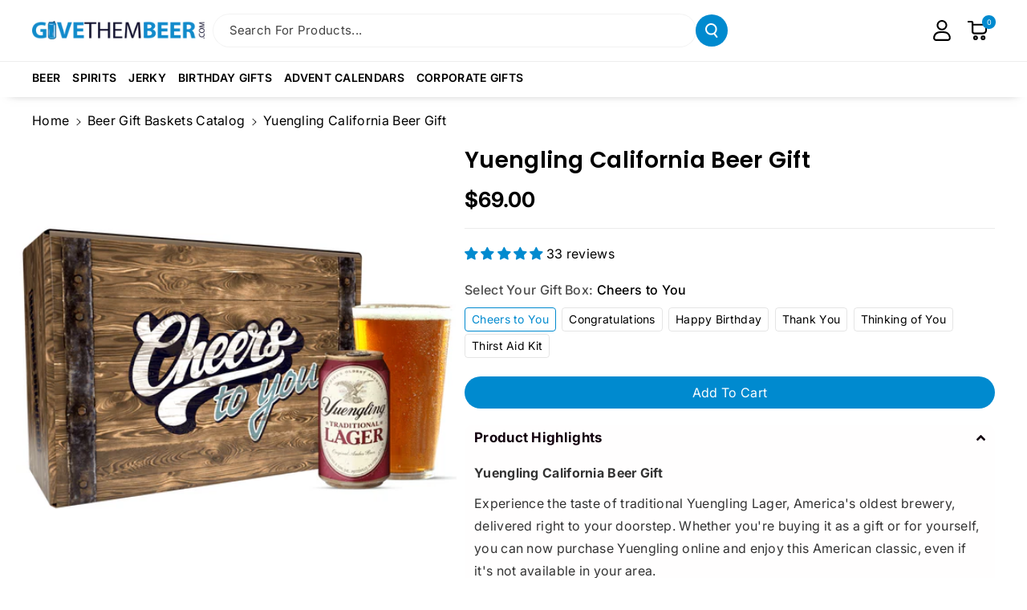

--- FILE ---
content_type: text/html; charset=utf-8
request_url: https://www.givethembeer.com/collections/all/products/yuengling-california
body_size: 82853
content:















<!doctype html>
<html class="no-js" lang="en">
  <head>
    
    <!-- Google Tag Manager -->
<script>(function(w,d,s,l,i){w[l]=w[l]||[];w[l].push({'gtm.start':
new Date().getTime(),event:'gtm.js'});var f=d.getElementsByTagName(s)[0],
j=d.createElement(s),dl=l!='dataLayer'?'&l='+l:'';j.async=true;j.src=
'https://www.googletagmanager.com/gtm.js?id='+i+dl;f.parentNode.insertBefore(j,f);
})(window,document,'script','dataLayer','GTM-NN5NXP9');</script>
<!-- End Google Tag Manager -->
    
    <meta charset="utf-8">
    <meta http-equiv="X-UA-Compatible" content="IE=edge">
    <meta name="viewport" content="width=device-width,initial-scale=1">
    <meta name="theme-color" content="">
    <link rel="canonical" href="https://www.givethembeer.com/products/yuengling-california">
    <link rel="preconnect" href="https://cdn.shopify.com" crossorigin><link rel="icon" type="image/png" href="//www.givethembeer.com/cdn/shop/files/GTB_5341e69d-f8c9-4ade-938b-6e2db783c2c6.png?crop=center&height=32&v=1748891064&width=32"><link rel="preconnect" href="https://fonts.shopifycdn.com" crossorigin><title>
      Yuengling California, Yuengling Beer in California
 &ndash; www.GiveThemBeer.com</title>

    
      <meta name="description" content="FAST SHIPPING NATIONWIDE. Send them what they really want, Yuengling beer. The Yuengling Beer Gift comes with a 12 pack of crisp, refreshing Yuengling and is also fully equipped with a stainless steel bottle opener, custom designed Gift Box of your choice. Ship to a residence or business today.">
    

    

<meta property="og:site_name" content="www.GiveThemBeer.com">
<meta property="og:url" content="https://www.givethembeer.com/products/yuengling-california">
<meta property="og:title" content="Yuengling California, Yuengling Beer in California">
<meta property="og:type" content="product">
<meta property="og:description" content="FAST SHIPPING NATIONWIDE. Send them what they really want, Yuengling beer. The Yuengling Beer Gift comes with a 12 pack of crisp, refreshing Yuengling and is also fully equipped with a stainless steel bottle opener, custom designed Gift Box of your choice. Ship to a residence or business today."><meta property="og:image" content="http://www.givethembeer.com/cdn/shop/products/YuenglingCaliforniaBeerGift.png?v=1681320632">
  <meta property="og:image:secure_url" content="https://www.givethembeer.com/cdn/shop/products/YuenglingCaliforniaBeerGift.png?v=1681320632">
  <meta property="og:image:width" content="2000">
  <meta property="og:image:height" content="2000"><meta property="og:price:amount" content="69.00">
  <meta property="og:price:currency" content="USD"><meta name="twitter:card" content="summary_large_image">
<meta name="twitter:title" content="Yuengling California, Yuengling Beer in California">
<meta name="twitter:description" content="FAST SHIPPING NATIONWIDE. Send them what they really want, Yuengling beer. The Yuengling Beer Gift comes with a 12 pack of crisp, refreshing Yuengling and is also fully equipped with a stainless steel bottle opener, custom designed Gift Box of your choice. Ship to a residence or business today.">


    <script src="//www.givethembeer.com/cdn/shop/t/107/assets/constants.js?v=95358004781563950421757593084" defer="defer"></script>
    <script src="//www.givethembeer.com/cdn/shop/t/107/assets/pubsub.js?v=2921868252632587581757593096" defer="defer"></script>
    <script src="//www.givethembeer.com/cdn/shop/t/107/assets/global.js?v=15118381376080948051757593088" defer="defer"></script><script src="//www.givethembeer.com/cdn/shop/t/107/assets/animations.js?v=88693664871331136111757593067" defer="defer"></script>
  <script>window.performance && window.performance.mark && window.performance.mark('shopify.content_for_header.start');</script><meta name="google-site-verification" content="YoCPBABV8Qe4dQU3Ab8ZMpGpWK7Ylr3GDdPLTjZ0eDM">
<meta name="facebook-domain-verification" content="x0zfvq9awxdncx0jebghmbupt4d00w">
<meta id="shopify-digital-wallet" name="shopify-digital-wallet" content="/3706497/digital_wallets/dialog">
<meta name="shopify-checkout-api-token" content="053ec27d6b6e5b3b3b495244dab9ead6">
<link rel="alternate" type="application/json+oembed" href="https://www.givethembeer.com/products/yuengling-california.oembed">
<script async="async" src="/checkouts/internal/preloads.js?locale=en-US"></script>
<link rel="preconnect" href="https://shop.app" crossorigin="anonymous">
<script async="async" src="https://shop.app/checkouts/internal/preloads.js?locale=en-US&shop_id=3706497" crossorigin="anonymous"></script>
<script id="shopify-features" type="application/json">{"accessToken":"053ec27d6b6e5b3b3b495244dab9ead6","betas":["rich-media-storefront-analytics"],"domain":"www.givethembeer.com","predictiveSearch":true,"shopId":3706497,"locale":"en"}</script>
<script>var Shopify = Shopify || {};
Shopify.shop = "givethembeer.myshopify.com";
Shopify.locale = "en";
Shopify.currency = {"active":"USD","rate":"1.0"};
Shopify.country = "US";
Shopify.theme = {"name":"DateField[ST-11-09-25]","id":154424934643,"schema_name":"Veena","schema_version":"2.0.0","theme_store_id":2566,"role":"main"};
Shopify.theme.handle = "null";
Shopify.theme.style = {"id":null,"handle":null};
Shopify.cdnHost = "www.givethembeer.com/cdn";
Shopify.routes = Shopify.routes || {};
Shopify.routes.root = "/";</script>
<script type="module">!function(o){(o.Shopify=o.Shopify||{}).modules=!0}(window);</script>
<script>!function(o){function n(){var o=[];function n(){o.push(Array.prototype.slice.apply(arguments))}return n.q=o,n}var t=o.Shopify=o.Shopify||{};t.loadFeatures=n(),t.autoloadFeatures=n()}(window);</script>
<script>
  window.ShopifyPay = window.ShopifyPay || {};
  window.ShopifyPay.apiHost = "shop.app\/pay";
  window.ShopifyPay.redirectState = null;
</script>
<script id="shop-js-analytics" type="application/json">{"pageType":"product"}</script>
<script defer="defer" async type="module" src="//www.givethembeer.com/cdn/shopifycloud/shop-js/modules/v2/client.init-shop-cart-sync_C5BV16lS.en.esm.js"></script>
<script defer="defer" async type="module" src="//www.givethembeer.com/cdn/shopifycloud/shop-js/modules/v2/chunk.common_CygWptCX.esm.js"></script>
<script type="module">
  await import("//www.givethembeer.com/cdn/shopifycloud/shop-js/modules/v2/client.init-shop-cart-sync_C5BV16lS.en.esm.js");
await import("//www.givethembeer.com/cdn/shopifycloud/shop-js/modules/v2/chunk.common_CygWptCX.esm.js");

  window.Shopify.SignInWithShop?.initShopCartSync?.({"fedCMEnabled":true,"windoidEnabled":true});

</script>
<script>
  window.Shopify = window.Shopify || {};
  if (!window.Shopify.featureAssets) window.Shopify.featureAssets = {};
  window.Shopify.featureAssets['shop-js'] = {"shop-cart-sync":["modules/v2/client.shop-cart-sync_ZFArdW7E.en.esm.js","modules/v2/chunk.common_CygWptCX.esm.js"],"init-fed-cm":["modules/v2/client.init-fed-cm_CmiC4vf6.en.esm.js","modules/v2/chunk.common_CygWptCX.esm.js"],"shop-button":["modules/v2/client.shop-button_tlx5R9nI.en.esm.js","modules/v2/chunk.common_CygWptCX.esm.js"],"shop-cash-offers":["modules/v2/client.shop-cash-offers_DOA2yAJr.en.esm.js","modules/v2/chunk.common_CygWptCX.esm.js","modules/v2/chunk.modal_D71HUcav.esm.js"],"init-windoid":["modules/v2/client.init-windoid_sURxWdc1.en.esm.js","modules/v2/chunk.common_CygWptCX.esm.js"],"shop-toast-manager":["modules/v2/client.shop-toast-manager_ClPi3nE9.en.esm.js","modules/v2/chunk.common_CygWptCX.esm.js"],"init-shop-email-lookup-coordinator":["modules/v2/client.init-shop-email-lookup-coordinator_B8hsDcYM.en.esm.js","modules/v2/chunk.common_CygWptCX.esm.js"],"init-shop-cart-sync":["modules/v2/client.init-shop-cart-sync_C5BV16lS.en.esm.js","modules/v2/chunk.common_CygWptCX.esm.js"],"avatar":["modules/v2/client.avatar_BTnouDA3.en.esm.js"],"pay-button":["modules/v2/client.pay-button_FdsNuTd3.en.esm.js","modules/v2/chunk.common_CygWptCX.esm.js"],"init-customer-accounts":["modules/v2/client.init-customer-accounts_DxDtT_ad.en.esm.js","modules/v2/client.shop-login-button_C5VAVYt1.en.esm.js","modules/v2/chunk.common_CygWptCX.esm.js","modules/v2/chunk.modal_D71HUcav.esm.js"],"init-shop-for-new-customer-accounts":["modules/v2/client.init-shop-for-new-customer-accounts_ChsxoAhi.en.esm.js","modules/v2/client.shop-login-button_C5VAVYt1.en.esm.js","modules/v2/chunk.common_CygWptCX.esm.js","modules/v2/chunk.modal_D71HUcav.esm.js"],"shop-login-button":["modules/v2/client.shop-login-button_C5VAVYt1.en.esm.js","modules/v2/chunk.common_CygWptCX.esm.js","modules/v2/chunk.modal_D71HUcav.esm.js"],"init-customer-accounts-sign-up":["modules/v2/client.init-customer-accounts-sign-up_CPSyQ0Tj.en.esm.js","modules/v2/client.shop-login-button_C5VAVYt1.en.esm.js","modules/v2/chunk.common_CygWptCX.esm.js","modules/v2/chunk.modal_D71HUcav.esm.js"],"shop-follow-button":["modules/v2/client.shop-follow-button_Cva4Ekp9.en.esm.js","modules/v2/chunk.common_CygWptCX.esm.js","modules/v2/chunk.modal_D71HUcav.esm.js"],"checkout-modal":["modules/v2/client.checkout-modal_BPM8l0SH.en.esm.js","modules/v2/chunk.common_CygWptCX.esm.js","modules/v2/chunk.modal_D71HUcav.esm.js"],"lead-capture":["modules/v2/client.lead-capture_Bi8yE_yS.en.esm.js","modules/v2/chunk.common_CygWptCX.esm.js","modules/v2/chunk.modal_D71HUcav.esm.js"],"shop-login":["modules/v2/client.shop-login_D6lNrXab.en.esm.js","modules/v2/chunk.common_CygWptCX.esm.js","modules/v2/chunk.modal_D71HUcav.esm.js"],"payment-terms":["modules/v2/client.payment-terms_CZxnsJam.en.esm.js","modules/v2/chunk.common_CygWptCX.esm.js","modules/v2/chunk.modal_D71HUcav.esm.js"]};
</script>
<script>(function() {
  var isLoaded = false;
  function asyncLoad() {
    if (isLoaded) return;
    isLoaded = true;
    var urls = ["\/\/d3ebne3wf11ejw.cloudfront.net\/1604-4bc38690d3ad95fda6fd16248a4f107a.js?shop=givethembeer.myshopify.com","\/\/d1liekpayvooaz.cloudfront.net\/apps\/customizery\/customizery.js?shop=givethembeer.myshopify.com","https:\/\/cdn.hextom.com\/js\/eventpromotionbar.js?shop=givethembeer.myshopify.com"];
    for (var i = 0; i < urls.length; i++) {
      var s = document.createElement('script');
      s.type = 'text/javascript';
      s.async = true;
      s.src = urls[i];
      var x = document.getElementsByTagName('script')[0];
      x.parentNode.insertBefore(s, x);
    }
  };
  if(window.attachEvent) {
    window.attachEvent('onload', asyncLoad);
  } else {
    window.addEventListener('load', asyncLoad, false);
  }
})();</script>
<script id="__st">var __st={"a":3706497,"offset":-18000,"reqid":"716db20b-1abf-4d55-a5b3-36e4756c2030-1768612974","pageurl":"www.givethembeer.com\/collections\/all\/products\/yuengling-california","u":"ba15d80507b1","p":"product","rtyp":"product","rid":531189825587};</script>
<script>window.ShopifyPaypalV4VisibilityTracking = true;</script>
<script id="captcha-bootstrap">!function(){'use strict';const t='contact',e='account',n='new_comment',o=[[t,t],['blogs',n],['comments',n],[t,'customer']],c=[[e,'customer_login'],[e,'guest_login'],[e,'recover_customer_password'],[e,'create_customer']],r=t=>t.map((([t,e])=>`form[action*='/${t}']:not([data-nocaptcha='true']) input[name='form_type'][value='${e}']`)).join(','),a=t=>()=>t?[...document.querySelectorAll(t)].map((t=>t.form)):[];function s(){const t=[...o],e=r(t);return a(e)}const i='password',u='form_key',d=['recaptcha-v3-token','g-recaptcha-response','h-captcha-response',i],f=()=>{try{return window.sessionStorage}catch{return}},m='__shopify_v',_=t=>t.elements[u];function p(t,e,n=!1){try{const o=window.sessionStorage,c=JSON.parse(o.getItem(e)),{data:r}=function(t){const{data:e,action:n}=t;return t[m]||n?{data:e,action:n}:{data:t,action:n}}(c);for(const[e,n]of Object.entries(r))t.elements[e]&&(t.elements[e].value=n);n&&o.removeItem(e)}catch(o){console.error('form repopulation failed',{error:o})}}const l='form_type',E='cptcha';function T(t){t.dataset[E]=!0}const w=window,h=w.document,L='Shopify',v='ce_forms',y='captcha';let A=!1;((t,e)=>{const n=(g='f06e6c50-85a8-45c8-87d0-21a2b65856fe',I='https://cdn.shopify.com/shopifycloud/storefront-forms-hcaptcha/ce_storefront_forms_captcha_hcaptcha.v1.5.2.iife.js',D={infoText:'Protected by hCaptcha',privacyText:'Privacy',termsText:'Terms'},(t,e,n)=>{const o=w[L][v],c=o.bindForm;if(c)return c(t,g,e,D).then(n);var r;o.q.push([[t,g,e,D],n]),r=I,A||(h.body.append(Object.assign(h.createElement('script'),{id:'captcha-provider',async:!0,src:r})),A=!0)});var g,I,D;w[L]=w[L]||{},w[L][v]=w[L][v]||{},w[L][v].q=[],w[L][y]=w[L][y]||{},w[L][y].protect=function(t,e){n(t,void 0,e),T(t)},Object.freeze(w[L][y]),function(t,e,n,w,h,L){const[v,y,A,g]=function(t,e,n){const i=e?o:[],u=t?c:[],d=[...i,...u],f=r(d),m=r(i),_=r(d.filter((([t,e])=>n.includes(e))));return[a(f),a(m),a(_),s()]}(w,h,L),I=t=>{const e=t.target;return e instanceof HTMLFormElement?e:e&&e.form},D=t=>v().includes(t);t.addEventListener('submit',(t=>{const e=I(t);if(!e)return;const n=D(e)&&!e.dataset.hcaptchaBound&&!e.dataset.recaptchaBound,o=_(e),c=g().includes(e)&&(!o||!o.value);(n||c)&&t.preventDefault(),c&&!n&&(function(t){try{if(!f())return;!function(t){const e=f();if(!e)return;const n=_(t);if(!n)return;const o=n.value;o&&e.removeItem(o)}(t);const e=Array.from(Array(32),(()=>Math.random().toString(36)[2])).join('');!function(t,e){_(t)||t.append(Object.assign(document.createElement('input'),{type:'hidden',name:u})),t.elements[u].value=e}(t,e),function(t,e){const n=f();if(!n)return;const o=[...t.querySelectorAll(`input[type='${i}']`)].map((({name:t})=>t)),c=[...d,...o],r={};for(const[a,s]of new FormData(t).entries())c.includes(a)||(r[a]=s);n.setItem(e,JSON.stringify({[m]:1,action:t.action,data:r}))}(t,e)}catch(e){console.error('failed to persist form',e)}}(e),e.submit())}));const S=(t,e)=>{t&&!t.dataset[E]&&(n(t,e.some((e=>e===t))),T(t))};for(const o of['focusin','change'])t.addEventListener(o,(t=>{const e=I(t);D(e)&&S(e,y())}));const B=e.get('form_key'),M=e.get(l),P=B&&M;t.addEventListener('DOMContentLoaded',(()=>{const t=y();if(P)for(const e of t)e.elements[l].value===M&&p(e,B);[...new Set([...A(),...v().filter((t=>'true'===t.dataset.shopifyCaptcha))])].forEach((e=>S(e,t)))}))}(h,new URLSearchParams(w.location.search),n,t,e,['guest_login'])})(!0,!0)}();</script>
<script integrity="sha256-4kQ18oKyAcykRKYeNunJcIwy7WH5gtpwJnB7kiuLZ1E=" data-source-attribution="shopify.loadfeatures" defer="defer" src="//www.givethembeer.com/cdn/shopifycloud/storefront/assets/storefront/load_feature-a0a9edcb.js" crossorigin="anonymous"></script>
<script crossorigin="anonymous" defer="defer" src="//www.givethembeer.com/cdn/shopifycloud/storefront/assets/shopify_pay/storefront-65b4c6d7.js?v=20250812"></script>
<script data-source-attribution="shopify.dynamic_checkout.dynamic.init">var Shopify=Shopify||{};Shopify.PaymentButton=Shopify.PaymentButton||{isStorefrontPortableWallets:!0,init:function(){window.Shopify.PaymentButton.init=function(){};var t=document.createElement("script");t.src="https://www.givethembeer.com/cdn/shopifycloud/portable-wallets/latest/portable-wallets.en.js",t.type="module",document.head.appendChild(t)}};
</script>
<script data-source-attribution="shopify.dynamic_checkout.buyer_consent">
  function portableWalletsHideBuyerConsent(e){var t=document.getElementById("shopify-buyer-consent"),n=document.getElementById("shopify-subscription-policy-button");t&&n&&(t.classList.add("hidden"),t.setAttribute("aria-hidden","true"),n.removeEventListener("click",e))}function portableWalletsShowBuyerConsent(e){var t=document.getElementById("shopify-buyer-consent"),n=document.getElementById("shopify-subscription-policy-button");t&&n&&(t.classList.remove("hidden"),t.removeAttribute("aria-hidden"),n.addEventListener("click",e))}window.Shopify?.PaymentButton&&(window.Shopify.PaymentButton.hideBuyerConsent=portableWalletsHideBuyerConsent,window.Shopify.PaymentButton.showBuyerConsent=portableWalletsShowBuyerConsent);
</script>
<script data-source-attribution="shopify.dynamic_checkout.cart.bootstrap">document.addEventListener("DOMContentLoaded",(function(){function t(){return document.querySelector("shopify-accelerated-checkout-cart, shopify-accelerated-checkout")}if(t())Shopify.PaymentButton.init();else{new MutationObserver((function(e,n){t()&&(Shopify.PaymentButton.init(),n.disconnect())})).observe(document.body,{childList:!0,subtree:!0})}}));
</script>
<link id="shopify-accelerated-checkout-styles" rel="stylesheet" media="screen" href="https://www.givethembeer.com/cdn/shopifycloud/portable-wallets/latest/accelerated-checkout-backwards-compat.css" crossorigin="anonymous">
<style id="shopify-accelerated-checkout-cart">
        #shopify-buyer-consent {
  margin-top: 1em;
  display: inline-block;
  width: 100%;
}

#shopify-buyer-consent.hidden {
  display: none;
}

#shopify-subscription-policy-button {
  background: none;
  border: none;
  padding: 0;
  text-decoration: underline;
  font-size: inherit;
  cursor: pointer;
}

#shopify-subscription-policy-button::before {
  box-shadow: none;
}

      </style>
<script id="sections-script" data-sections="header" defer="defer" src="//www.givethembeer.com/cdn/shop/t/107/compiled_assets/scripts.js?16969"></script>
<script>window.performance && window.performance.mark && window.performance.mark('shopify.content_for_header.end');</script>
  <!-- "snippets/shogun-products.liquid" was not rendered, the associated app was uninstalled -->



    <style data-shopify>
      @font-face {
  font-family: Inter;
  font-weight: 400;
  font-style: normal;
  font-display: swap;
  src: url("//www.givethembeer.com/cdn/fonts/inter/inter_n4.b2a3f24c19b4de56e8871f609e73ca7f6d2e2bb9.woff2") format("woff2"),
       url("//www.givethembeer.com/cdn/fonts/inter/inter_n4.af8052d517e0c9ffac7b814872cecc27ae1fa132.woff") format("woff");
}


      @font-face {
  font-family: Inter;
  font-weight: 500;
  font-style: normal;
  font-display: swap;
  src: url("//www.givethembeer.com/cdn/fonts/inter/inter_n5.d7101d5e168594dd06f56f290dd759fba5431d97.woff2") format("woff2"),
       url("//www.givethembeer.com/cdn/fonts/inter/inter_n5.5332a76bbd27da00474c136abb1ca3cbbf259068.woff") format("woff");
}

      @font-face {
  font-family: Inter;
  font-weight: 600;
  font-style: normal;
  font-display: swap;
  src: url("//www.givethembeer.com/cdn/fonts/inter/inter_n6.771af0474a71b3797eb38f3487d6fb79d43b6877.woff2") format("woff2"),
       url("//www.givethembeer.com/cdn/fonts/inter/inter_n6.88c903d8f9e157d48b73b7777d0642925bcecde7.woff") format("woff");
}

      @font-face {
  font-family: Inter;
  font-weight: 700;
  font-style: normal;
  font-display: swap;
  src: url("//www.givethembeer.com/cdn/fonts/inter/inter_n7.02711e6b374660cfc7915d1afc1c204e633421e4.woff2") format("woff2"),
       url("//www.givethembeer.com/cdn/fonts/inter/inter_n7.6dab87426f6b8813070abd79972ceaf2f8d3b012.woff") format("woff");
}


      @font-face {
  font-family: Inter;
  font-weight: 400;
  font-style: italic;
  font-display: swap;
  src: url("//www.givethembeer.com/cdn/fonts/inter/inter_i4.feae1981dda792ab80d117249d9c7e0f1017e5b3.woff2") format("woff2"),
       url("//www.givethembeer.com/cdn/fonts/inter/inter_i4.62773b7113d5e5f02c71486623cf828884c85c6e.woff") format("woff");
}

      @font-face {
  font-family: Inter;
  font-weight: 700;
  font-style: italic;
  font-display: swap;
  src: url("//www.givethembeer.com/cdn/fonts/inter/inter_i7.b377bcd4cc0f160622a22d638ae7e2cd9b86ea4c.woff2") format("woff2"),
       url("//www.givethembeer.com/cdn/fonts/inter/inter_i7.7c69a6a34e3bb44fcf6f975857e13b9a9b25beb4.woff") format("woff");
}

      @font-face {
  font-family: Poppins;
  font-weight: 600;
  font-style: normal;
  font-display: swap;
  src: url("//www.givethembeer.com/cdn/fonts/poppins/poppins_n6.aa29d4918bc243723d56b59572e18228ed0786f6.woff2") format("woff2"),
       url("//www.givethembeer.com/cdn/fonts/poppins/poppins_n6.5f815d845fe073750885d5b7e619ee00e8111208.woff") format("woff");
}



      
        :root,
        .color-background-1 {
        --color-background: 255,255,255;
        
          --gradient-background: #ffffff;
        

        

        --color-foreground: 0,0,0;
        --color-background-contrast: 191,191,191;
        --color-shadow: 18,18,18;
        --color-link-hover: 0,138,207;
        --color-button: 0,138,207;
        --color-button-text: 255,255,255;
        --color-secondary-button: 255,255,255;
        --color-secondary-button-text: 15,16,45;
        --color-badge-foreground: 0,0,0;
        --color-badge-background: 255,255,255;
        --color-badge-border: 0,0,0;
        --color-button-hover-text: 255,255,255;
        --color-bg-button-hover: 15,16,45;
        --alpha-link: 0.9;
        --alpha-button-background: 1;
        --alpha-button-border: 1;
        --alpha-badge-border: 0.1;
        color: rgb(var(--color-foreground));
        background-color: rgb(var(--color-background));
        }
      
        
        .color-background-2 {
        --color-background: 0,138,207;
        
          --gradient-background: #008acf;
        

        

        --color-foreground: 255,255,255;
        --color-background-contrast: 0,53,79;
        --color-shadow: 18,18,18;
        --color-link-hover: 255,255,255;
        --color-button: 0,138,207;
        --color-button-text: 255,255,255;
        --color-secondary-button: 0,138,207;
        --color-secondary-button-text: 15,16,45;
        --color-badge-foreground: 255,255,255;
        --color-badge-background: 0,138,207;
        --color-badge-border: 255,255,255;
        --color-button-hover-text: 15,16,45;
        --color-bg-button-hover: 245,245,245;
        --alpha-link: 0.9;
        --alpha-button-background: 1;
        --alpha-button-border: 1;
        --alpha-badge-border: 0.1;
        color: rgb(var(--color-foreground));
        background-color: rgb(var(--color-background));
        }
      
        
        .color-inverse {
        --color-background: 255,255,255;
        
          --gradient-background: #ffffff;
        

        

        --color-foreground: 0,0,0;
        --color-background-contrast: 191,191,191;
        --color-shadow: 0,0,0;
        --color-link-hover: 235,23,79;
        --color-button: 15,16,45;
        --color-button-text: 255,255,255;
        --color-secondary-button: 255,255,255;
        --color-secondary-button-text: 15,16,45;
        --color-badge-foreground: 0,0,0;
        --color-badge-background: 255,255,255;
        --color-badge-border: 0,0,0;
        --color-button-hover-text: 255,255,255;
        --color-bg-button-hover: 235,23,79;
        --alpha-link: 0.9;
        --alpha-button-background: 1;
        --alpha-button-border: 1;
        --alpha-badge-border: 0.1;
        color: rgb(var(--color-foreground));
        background-color: rgb(var(--color-background));
        }
      
        
        .color-accent-2 {
        --color-background: 15,16,45;
        
          --gradient-background: #0f102d;
        

        

        --color-foreground: 255,255,255;
        --color-background-contrast: 109,112,206;
        --color-shadow: 18,18,18;
        --color-link-hover: 0,138,207;
        --color-button: 0,138,207;
        --color-button-text: 255,255,255;
        --color-secondary-button: 15,16,45;
        --color-secondary-button-text: 255,255,255;
        --color-badge-foreground: 255,255,255;
        --color-badge-background: 15,16,45;
        --color-badge-border: 255,255,255;
        --color-button-hover-text: 235,23,79;
        --color-bg-button-hover: 255,255,255;
        --alpha-link: 0.9;
        --alpha-button-background: 1;
        --alpha-button-border: 1;
        --alpha-badge-border: 0.1;
        color: rgb(var(--color-foreground));
        background-color: rgb(var(--color-background));
        }
      
        
        .color-scheme-abe3bc68-5409-41dd-abcf-8f9ac474947a {
        --color-background: 245,245,245;
        
          --gradient-background: #f5f5f5;
        

        

        --color-foreground: 0,0,0;
        --color-background-contrast: 181,181,181;
        --color-shadow: 18,18,18;
        --color-link-hover: 0,138,207;
        --color-button: 15,16,45;
        --color-button-text: 255,255,255;
        --color-secondary-button: 245,245,245;
        --color-secondary-button-text: 15,16,45;
        --color-badge-foreground: 0,0,0;
        --color-badge-background: 245,245,245;
        --color-badge-border: 0,0,0;
        --color-button-hover-text: 255,255,255;
        --color-bg-button-hover: 0,138,207;
        --alpha-link: 0.9;
        --alpha-button-background: 1;
        --alpha-button-border: 1;
        --alpha-badge-border: 0.1;
        color: rgb(var(--color-foreground));
        background-color: rgb(var(--color-background));
        }
      

      body, .color-background-1, .color-background-2, .color-inverse, .color-accent-2, .color-scheme-abe3bc68-5409-41dd-abcf-8f9ac474947a {
      background-color: rgb(var(--color-background));
      background: var(--gradient-background);
      }

      :root {
      --color-wbprogscolor: #00d964;
      --border--color: #818181; 
      --border-width: 1px;
      --border-style: solid;
      --white-color: #ffffff;
      --black-color: #000000;
      --font-body-family: Inter, sans-serif;
      --font-body-style: normal;
      --font-body-weight: 400;
      --font-body-weight-medium: 500;
      --font-body-weight-semibold: 600;
      --font-body-weight-bold: 700;


      --font-heading-family: Poppins, sans-serif;
      --font-heading-style: normal;
      --font-heading-weight: 600; 
      --font-body-scale: 1.0;
      --font-heading-scale: 1.0;

        --media-padding: px;
        --media-border-opacity: 0.0;
        --media-border-width: 0px;
        --media-radius: 16px;
        --media-shadow-opacity: 0.0;
        --media-shadow-horizontal-offset: 0px;
        --media-shadow-vertical-offset: 0px;
        --media-shadow-blur-radius: 0px;
        --media-shadow-visible: 0;

        --page-width: 140rem;
        --page-width-margin: 0rem;

        --product-card-image-padding: 2.0rem;
        --product-card-corner-radius: 1.6rem;
        --product-card-text-alignment: center;
        --product-card-border-width: 0.0rem;
        --product-card-border-opacity: 0.0;
        --product-card-shadow-opacity: 0.0;
        --product-card-shadow-visible: 0;
        --product-card-shadow-horizontal-offset: 0.0rem;
        --product-card-shadow-vertical-offset: 0.0rem;
        --product-card-shadow-blur-radius: 0.0rem;
        --card_title-transform: capitalize;

        --collection-card-image-padding: 0.0rem;
        --collection-card-corner-radius: 1.6rem;
        --collection-card-text-alignment: left;
        --collection-card-border-width: 0.0rem;
        --collection-card-border-opacity: 0.0;
        --collection-card-shadow-opacity: 0.0;
        --collection-card-shadow-visible: 0;
        --collection-card-shadow-horizontal-offset: 0.0rem;
        --collection-card-shadow-vertical-offset: 0.0rem;
        --collection-card-shadow-blur-radius: 0.0rem;

        --blog-card-image-padding: 0.0rem;
        --blog-card-corner-radius: 1.6rem;
        --blog-card-text-alignment: left;
        --blog-card-border-width: 0.1rem;
        --blog-card-border-opacity: 0.1;
        --blog-card-shadow-opacity: 0.0;
        --blog-card-shadow-visible: 0;
        --blog-card-shadow-horizontal-offset: 0.0rem;
        --blog-card-shadow-vertical-offset: 0.0rem;
        --blog-card-shadow-blur-radius: 0.0rem;

        --badge-corner-radius: 2.0rem;

        --popup-border-width: 1px;
        --popup-border-opacity: 0.25;
        --popup-corner-radius: 16px;
        --popup-shadow-opacity: 0.0;
        --popup-shadow-horizontal-offset: 0px;
        --popup-shadow-vertical-offset: 0px;
        --popup-shadow-blur-radius: 0px;

        --drawer-border-width: 0px;
        --drawer-border-opacity: 0.1;
        --drawer-corner-radius: 16px;
        --drawer-shadow-opacity: 0.0;
        --drawer-shadow-horizontal-offset: 0px;
        --drawer-shadow-vertical-offset: 0px;
        --drawer-shadow-blur-radius: 0px;

        --grid-desktop-vertical-spacing: 20px;
        --grid-desktop-horizontal-spacing: 20px;
        --grid-mobile-vertical-spacing: 10px;
        --grid-mobile-horizontal-spacing: 10px;

        --text-boxes-border-opacity: 0.0;
        --text-boxes-border-width: 0px;
        --text-boxes-radius: 16px;
        --text-boxes-shadow-opacity: 0.0;
        --text-boxes-shadow-visible: 0;
        --text-boxes-shadow-horizontal-offset: 0px;
        --text-boxes-shadow-vertical-offset: 0px;
        --text-boxes-shadow-blur-radius: 0px;

        --bg-radius: 16px;

        --buttons-radius: 30px;
        --buttons-radius-outset: 31px;
        --buttons-border-width: 1px;
        --buttons-border-opacity: 0.1;
        --buttons-shadow-opacity: 0.0;
        --buttons-shadow-visible: 0;
        --buttons-shadow-horizontal-offset: 0px;
        --buttons-shadow-vertical-offset: 0px;
        --buttons-shadow-blur-radius: 0px;
        --buttons-border-offset: 0.3px;
 
        --inputs-radius: 30px;
        --inputs-border-width: 1px;
        --inputs-border-opacity: 0.05;
        --inputs-shadow-opacity: 0.0;
        --inputs-shadow-horizontal-offset: 0px;
        --inputs-margin-offset: 0px;
        --inputs-shadow-vertical-offset: 0px;
        --inputs-shadow-blur-radius: 0px;
        --inputs-radius-outset: 31px;

        --variant-pills-radius: 4px;
        --variant-pills-border-width: 1px;
        --variant-pills-border-opacity: 0.1;
        --variant-pills-shadow-opacity: 0.0;
        --variant-pills-shadow-horizontal-offset: 0px;
        --variant-pills-shadow-vertical-offset: 0px;
        --variant-pills-shadow-blur-radius: 0px;

        --sale-bg-color: #ffffff;
        --sale-text-color: #ffffff;
        
        --percentage-sale-bg-color: #ffffff;
        --percentage-sale-text-color: #ffffff;

        --new-bg-color: #ffffff;
        --new-text-color: #ffffff;

        --soldout-bg-color: #ffffff;
        --soldout-text-color: #ffffff;
      }
      *,
      *::before,
      *::after {
        box-sizing: inherit;
      }
      html {
        box-sizing: border-box;
        font-size: calc(var(--font-body-scale) * 62.5%);
        height: 100%;
      }
      body {
        font-size: calc(var(--font-body-scale) * 14px);
        font-family: var(--font-body-family);
        font-style: var(--font-body-style);
        font-weight: var(--font-body-weight);
        color: rgb(var(--color-foreground));
        grid-template-columns: 100%;
        min-height: 100%;
        margin: 0;
        line-height: calc(1 + 0.8 / var(--font-body-scale));
      }
      @media screen and (min-width: 768px) {
        body {
          font-size: calc(var(--font-body-scale) * 16px);
        }
      }
    </style> 
    <link href="//www.givethembeer.com/cdn/shop/t/107/assets/custom.css?v=121101875318612424681757616561" rel="stylesheet" type="text/css" media="all" />
    <link href="//www.givethembeer.com/cdn/shop/t/107/assets/base.css?v=6715465243889931471762204113" rel="stylesheet" type="text/css" media="all" />
<link rel="preload" as="font" href="//www.givethembeer.com/cdn/fonts/inter/inter_n4.b2a3f24c19b4de56e8871f609e73ca7f6d2e2bb9.woff2" type="font/woff2" crossorigin><link rel="preload" as="font" href="//www.givethembeer.com/cdn/fonts/poppins/poppins_n6.aa29d4918bc243723d56b59572e18228ed0786f6.woff2" type="font/woff2" crossorigin><link rel="stylesheet" href="//www.givethembeer.com/cdn/shop/t/107/assets/component-predictive-search.css?v=19051807341742196021757593078" media="print" onload="this.media='all'"><script>document.documentElement.className = document.documentElement.className.replace('no-js', 'js');
    if (Shopify.designMode) {
      document.documentElement.classList.add('shopify-design-mode');
    } 
    </script>
  
  <!-- "snippets/shogun-head.liquid" was not rendered, the associated app was uninstalled -->
<!-- BEGIN app block: shopify://apps/judge-me-reviews/blocks/judgeme_core/61ccd3b1-a9f2-4160-9fe9-4fec8413e5d8 --><!-- Start of Judge.me Core -->






<link rel="dns-prefetch" href="https://cdnwidget.judge.me">
<link rel="dns-prefetch" href="https://cdn.judge.me">
<link rel="dns-prefetch" href="https://cdn1.judge.me">
<link rel="dns-prefetch" href="https://api.judge.me">

<script data-cfasync='false' class='jdgm-settings-script'>window.jdgmSettings={"pagination":5,"disable_web_reviews":true,"badge_no_review_text":"No reviews","badge_n_reviews_text":"{{ n }} review/reviews","hide_badge_preview_if_no_reviews":true,"badge_hide_text":false,"enforce_center_preview_badge":false,"widget_title":"Customer Reviews","widget_open_form_text":"Write a review","widget_close_form_text":"Cancel review","widget_refresh_page_text":"Refresh page","widget_summary_text":"Based on {{ number_of_reviews }} review/reviews","widget_no_review_text":"Be the first to write a review","widget_name_field_text":"Display name","widget_verified_name_field_text":"Verified Name (public)","widget_name_placeholder_text":"Display name","widget_required_field_error_text":"This field is required.","widget_email_field_text":"Email address","widget_verified_email_field_text":"Verified Email (private, can not be edited)","widget_email_placeholder_text":"Your email address","widget_email_field_error_text":"Please enter a valid email address.","widget_rating_field_text":"Rating","widget_review_title_field_text":"Review Title","widget_review_title_placeholder_text":"Give your review a title","widget_review_body_field_text":"Review content","widget_review_body_placeholder_text":"Start writing here...","widget_pictures_field_text":"Picture/Video (optional)","widget_submit_review_text":"Submit Review","widget_submit_verified_review_text":"Submit Verified Review","widget_submit_success_msg_with_auto_publish":"Thank you! Please refresh the page in a few moments to see your review. You can remove or edit your review by logging into \u003ca href='https://judge.me/login' target='_blank' rel='nofollow noopener'\u003eJudge.me\u003c/a\u003e","widget_submit_success_msg_no_auto_publish":"Thank you! Your review will be published as soon as it is approved by the shop admin. You can remove or edit your review by logging into \u003ca href='https://judge.me/login' target='_blank' rel='nofollow noopener'\u003eJudge.me\u003c/a\u003e","widget_show_default_reviews_out_of_total_text":"Showing {{ n_reviews_shown }} out of {{ n_reviews }} reviews.","widget_show_all_link_text":"Show all","widget_show_less_link_text":"Show less","widget_author_said_text":"{{ reviewer_name }} said:","widget_days_text":"{{ n }} days ago","widget_weeks_text":"{{ n }} week/weeks ago","widget_months_text":"{{ n }} month/months ago","widget_years_text":"{{ n }} year/years ago","widget_yesterday_text":"Yesterday","widget_today_text":"Today","widget_replied_text":"\u003e\u003e {{ shop_name }} replied:","widget_read_more_text":"Read more","widget_reviewer_name_as_initial":"","widget_rating_filter_color":"","widget_rating_filter_see_all_text":"See all reviews","widget_sorting_most_recent_text":"Most Recent","widget_sorting_highest_rating_text":"Highest Rating","widget_sorting_lowest_rating_text":"Lowest Rating","widget_sorting_with_pictures_text":"Only Pictures","widget_sorting_most_helpful_text":"Most Helpful","widget_open_question_form_text":"Ask a question","widget_reviews_subtab_text":"Reviews","widget_questions_subtab_text":"Questions","widget_question_label_text":"Question","widget_answer_label_text":"Answer","widget_question_placeholder_text":"Write your question here","widget_submit_question_text":"Submit Question","widget_question_submit_success_text":"Thank you for your question! We will notify you once it gets answered.","verified_badge_text":"Verified","verified_badge_bg_color":"","verified_badge_text_color":"","verified_badge_placement":"left-of-reviewer-name","widget_review_max_height":2,"widget_hide_border":false,"widget_social_share":false,"widget_thumb":false,"widget_review_location_show":false,"widget_location_format":"country_iso_code","all_reviews_include_out_of_store_products":true,"all_reviews_out_of_store_text":"(out of store)","all_reviews_pagination":100,"all_reviews_product_name_prefix_text":"about","enable_review_pictures":true,"enable_question_anwser":false,"widget_theme":"","review_date_format":"mm/dd/yyyy","default_sort_method":"most-recent","widget_product_reviews_subtab_text":"Product Reviews","widget_shop_reviews_subtab_text":"Shop Reviews","widget_other_products_reviews_text":"Reviews for other products","widget_store_reviews_subtab_text":"Store reviews","widget_no_store_reviews_text":"This store hasn't received any reviews yet","widget_web_restriction_product_reviews_text":"This product hasn't received any reviews yet","widget_no_items_text":"No items found","widget_show_more_text":"Show more","widget_write_a_store_review_text":"Write a Store Review","widget_other_languages_heading":"Reviews in Other Languages","widget_translate_review_text":"Translate review to {{ language }}","widget_translating_review_text":"Translating...","widget_show_original_translation_text":"Show original ({{ language }})","widget_translate_review_failed_text":"Review couldn't be translated.","widget_translate_review_retry_text":"Retry","widget_translate_review_try_again_later_text":"Try again later","show_product_url_for_grouped_product":false,"widget_sorting_pictures_first_text":"Pictures First","show_pictures_on_all_rev_page_mobile":false,"show_pictures_on_all_rev_page_desktop":false,"floating_tab_hide_mobile_install_preference":false,"floating_tab_button_name":"★ Reviews","floating_tab_title":"Let customers speak for us","floating_tab_button_color":"","floating_tab_button_background_color":"","floating_tab_url":"","floating_tab_url_enabled":false,"floating_tab_tab_style":"text","all_reviews_text_badge_text":"Customers rate us {{ shop.metafields.judgeme.all_reviews_rating | round: 1 }}/5 based on {{ shop.metafields.judgeme.all_reviews_count }} reviews.","all_reviews_text_badge_text_branded_style":"{{ shop.metafields.judgeme.all_reviews_rating | round: 1 }} out of 5 stars based on {{ shop.metafields.judgeme.all_reviews_count }} reviews","is_all_reviews_text_badge_a_link":false,"show_stars_for_all_reviews_text_badge":false,"all_reviews_text_badge_url":"","all_reviews_text_style":"text","all_reviews_text_color_style":"judgeme_brand_color","all_reviews_text_color":"#108474","all_reviews_text_show_jm_brand":true,"featured_carousel_show_header":true,"featured_carousel_title":"Let customers speak for us","testimonials_carousel_title":"Customers are saying","videos_carousel_title":"Real customer stories","cards_carousel_title":"Customers are saying","featured_carousel_count_text":"from {{ n }} reviews","featured_carousel_add_link_to_all_reviews_page":false,"featured_carousel_url":"","featured_carousel_show_images":true,"featured_carousel_autoslide_interval":5,"featured_carousel_arrows_on_the_sides":false,"featured_carousel_height":250,"featured_carousel_width":80,"featured_carousel_image_size":0,"featured_carousel_image_height":250,"featured_carousel_arrow_color":"#eeeeee","verified_count_badge_style":"vintage","verified_count_badge_orientation":"horizontal","verified_count_badge_color_style":"judgeme_brand_color","verified_count_badge_color":"#108474","is_verified_count_badge_a_link":false,"verified_count_badge_url":"","verified_count_badge_show_jm_brand":true,"widget_rating_preset_default":5,"widget_first_sub_tab":"product-reviews","widget_show_histogram":false,"widget_histogram_use_custom_color":false,"widget_pagination_use_custom_color":false,"widget_star_use_custom_color":false,"widget_verified_badge_use_custom_color":false,"widget_write_review_use_custom_color":false,"picture_reminder_submit_button":"Upload Pictures","enable_review_videos":false,"mute_video_by_default":false,"widget_sorting_videos_first_text":"Videos First","widget_review_pending_text":"Pending","featured_carousel_items_for_large_screen":3,"social_share_options_order":"Facebook,Twitter","remove_microdata_snippet":true,"disable_json_ld":false,"enable_json_ld_products":false,"preview_badge_show_question_text":false,"preview_badge_no_question_text":"No questions","preview_badge_n_question_text":"{{ number_of_questions }} question/questions","qa_badge_show_icon":false,"qa_badge_position":"same-row","remove_judgeme_branding":true,"widget_add_search_bar":false,"widget_search_bar_placeholder":"Search","widget_sorting_verified_only_text":"Verified only","featured_carousel_theme":"default","featured_carousel_show_rating":true,"featured_carousel_show_title":true,"featured_carousel_show_body":true,"featured_carousel_show_date":false,"featured_carousel_show_reviewer":true,"featured_carousel_show_product":false,"featured_carousel_header_background_color":"#108474","featured_carousel_header_text_color":"#ffffff","featured_carousel_name_product_separator":"reviewed","featured_carousel_full_star_background":"#108474","featured_carousel_empty_star_background":"#dadada","featured_carousel_vertical_theme_background":"#f9fafb","featured_carousel_verified_badge_enable":true,"featured_carousel_verified_badge_color":"#108474","featured_carousel_border_style":"round","featured_carousel_review_line_length_limit":3,"featured_carousel_more_reviews_button_text":"Read more reviews","featured_carousel_view_product_button_text":"View product","all_reviews_page_load_reviews_on":"scroll","all_reviews_page_load_more_text":"Load More Reviews","disable_fb_tab_reviews":false,"enable_ajax_cdn_cache":false,"widget_advanced_speed_features":5,"widget_public_name_text":"displayed publicly like","default_reviewer_name":"John Smith","default_reviewer_name_has_non_latin":true,"widget_reviewer_anonymous":"Anonymous","medals_widget_title":"Judge.me Review Medals","medals_widget_background_color":"#f9fafb","medals_widget_position":"footer_all_pages","medals_widget_border_color":"#f9fafb","medals_widget_verified_text_position":"left","medals_widget_use_monochromatic_version":false,"medals_widget_elements_color":"#108474","show_reviewer_avatar":false,"widget_invalid_yt_video_url_error_text":"Not a YouTube video URL","widget_max_length_field_error_text":"Please enter no more than {0} characters.","widget_show_country_flag":false,"widget_show_collected_via_shop_app":true,"widget_verified_by_shop_badge_style":"light","widget_verified_by_shop_text":"Verified by Shop","widget_show_photo_gallery":false,"widget_load_with_code_splitting":true,"widget_ugc_install_preference":false,"widget_ugc_title":"Made by us, Shared by you","widget_ugc_subtitle":"Tag us to see your picture featured in our page","widget_ugc_arrows_color":"#ffffff","widget_ugc_primary_button_text":"Buy Now","widget_ugc_primary_button_background_color":"#108474","widget_ugc_primary_button_text_color":"#ffffff","widget_ugc_primary_button_border_width":"0","widget_ugc_primary_button_border_style":"none","widget_ugc_primary_button_border_color":"#108474","widget_ugc_primary_button_border_radius":"25","widget_ugc_secondary_button_text":"Load More","widget_ugc_secondary_button_background_color":"#ffffff","widget_ugc_secondary_button_text_color":"#108474","widget_ugc_secondary_button_border_width":"2","widget_ugc_secondary_button_border_style":"solid","widget_ugc_secondary_button_border_color":"#108474","widget_ugc_secondary_button_border_radius":"25","widget_ugc_reviews_button_text":"View Reviews","widget_ugc_reviews_button_background_color":"#ffffff","widget_ugc_reviews_button_text_color":"#108474","widget_ugc_reviews_button_border_width":"2","widget_ugc_reviews_button_border_style":"solid","widget_ugc_reviews_button_border_color":"#108474","widget_ugc_reviews_button_border_radius":"25","widget_ugc_reviews_button_link_to":"judgeme-reviews-page","widget_ugc_show_post_date":true,"widget_ugc_max_width":"800","widget_rating_metafield_value_type":true,"widget_primary_color":"#008acf","widget_enable_secondary_color":false,"widget_secondary_color":"#edf5f5","widget_summary_average_rating_text":"{{ average_rating }} out of 5","widget_media_grid_title":"Customer photos \u0026 videos","widget_media_grid_see_more_text":"See more","widget_round_style":false,"widget_show_product_medals":false,"widget_verified_by_judgeme_text":"Verified by Judge.me","widget_show_store_medals":false,"widget_verified_by_judgeme_text_in_store_medals":"Verified by Judge.me","widget_media_field_exceed_quantity_message":"Sorry, we can only accept {{ max_media }} for one review.","widget_media_field_exceed_limit_message":"{{ file_name }} is too large, please select a {{ media_type }} less than {{ size_limit }}MB.","widget_review_submitted_text":"Review Submitted!","widget_question_submitted_text":"Question Submitted!","widget_close_form_text_question":"Cancel","widget_write_your_answer_here_text":"Write your answer here","widget_enabled_branded_link":true,"widget_show_collected_by_judgeme":false,"widget_reviewer_name_color":"","widget_write_review_text_color":"","widget_write_review_bg_color":"","widget_collected_by_judgeme_text":"collected by Judge.me","widget_pagination_type":"standard","widget_load_more_text":"Load More","widget_load_more_color":"#108474","widget_full_review_text":"Full Review","widget_read_more_reviews_text":"Read More Reviews","widget_read_questions_text":"Read Questions","widget_questions_and_answers_text":"Questions \u0026 Answers","widget_verified_by_text":"Verified by","widget_verified_text":"Verified","widget_number_of_reviews_text":"{{ number_of_reviews }} reviews","widget_back_button_text":"Back","widget_next_button_text":"Next","widget_custom_forms_filter_button":"Filters","custom_forms_style":"horizontal","widget_show_review_information":false,"how_reviews_are_collected":"How reviews are collected?","widget_show_review_keywords":false,"widget_gdpr_statement":"How we use your data: We'll only contact you about the review you left, and only if necessary. By submitting your review, you agree to Judge.me's \u003ca href='https://judge.me/terms' target='_blank' rel='nofollow noopener'\u003eterms\u003c/a\u003e, \u003ca href='https://judge.me/privacy' target='_blank' rel='nofollow noopener'\u003eprivacy\u003c/a\u003e and \u003ca href='https://judge.me/content-policy' target='_blank' rel='nofollow noopener'\u003econtent\u003c/a\u003e policies.","widget_multilingual_sorting_enabled":false,"widget_translate_review_content_enabled":false,"widget_translate_review_content_method":"manual","popup_widget_review_selection":"automatically_with_pictures","popup_widget_round_border_style":true,"popup_widget_show_title":true,"popup_widget_show_body":true,"popup_widget_show_reviewer":false,"popup_widget_show_product":true,"popup_widget_show_pictures":true,"popup_widget_use_review_picture":true,"popup_widget_show_on_home_page":true,"popup_widget_show_on_product_page":true,"popup_widget_show_on_collection_page":true,"popup_widget_show_on_cart_page":true,"popup_widget_position":"bottom_left","popup_widget_first_review_delay":5,"popup_widget_duration":5,"popup_widget_interval":5,"popup_widget_review_count":5,"popup_widget_hide_on_mobile":true,"review_snippet_widget_round_border_style":true,"review_snippet_widget_card_color":"#FFFFFF","review_snippet_widget_slider_arrows_background_color":"#FFFFFF","review_snippet_widget_slider_arrows_color":"#000000","review_snippet_widget_star_color":"#108474","show_product_variant":false,"all_reviews_product_variant_label_text":"Variant: ","widget_show_verified_branding":false,"widget_ai_summary_title":"Customers say","widget_ai_summary_disclaimer":"AI-powered review summary based on recent customer reviews","widget_show_ai_summary":false,"widget_show_ai_summary_bg":false,"widget_show_review_title_input":true,"redirect_reviewers_invited_via_email":"review_widget","request_store_review_after_product_review":false,"request_review_other_products_in_order":false,"review_form_color_scheme":"default","review_form_corner_style":"square","review_form_star_color":{},"review_form_text_color":"#333333","review_form_background_color":"#ffffff","review_form_field_background_color":"#fafafa","review_form_button_color":{},"review_form_button_text_color":"#ffffff","review_form_modal_overlay_color":"#000000","review_content_screen_title_text":"How would you rate this product?","review_content_introduction_text":"We would love it if you would share a bit about your experience.","store_review_form_title_text":"How would you rate this store?","store_review_form_introduction_text":"We would love it if you would share a bit about your experience.","show_review_guidance_text":true,"one_star_review_guidance_text":"Poor","five_star_review_guidance_text":"Great","customer_information_screen_title_text":"About you","customer_information_introduction_text":"Please tell us more about you.","custom_questions_screen_title_text":"Your experience in more detail","custom_questions_introduction_text":"Here are a few questions to help us understand more about your experience.","review_submitted_screen_title_text":"Thanks for your review!","review_submitted_screen_thank_you_text":"We are processing it and it will appear on the store soon.","review_submitted_screen_email_verification_text":"Please confirm your email by clicking the link we just sent you. This helps us keep reviews authentic.","review_submitted_request_store_review_text":"Would you like to share your experience of shopping with us?","review_submitted_review_other_products_text":"Would you like to review these products?","store_review_screen_title_text":"Would you like to share your experience of shopping with us?","store_review_introduction_text":"We value your feedback and use it to improve. Please share any thoughts or suggestions you have.","reviewer_media_screen_title_picture_text":"Share a picture","reviewer_media_introduction_picture_text":"Upload a photo to support your review.","reviewer_media_screen_title_video_text":"Share a video","reviewer_media_introduction_video_text":"Upload a video to support your review.","reviewer_media_screen_title_picture_or_video_text":"Share a picture or video","reviewer_media_introduction_picture_or_video_text":"Upload a photo or video to support your review.","reviewer_media_youtube_url_text":"Paste your Youtube URL here","advanced_settings_next_step_button_text":"Next","advanced_settings_close_review_button_text":"Close","modal_write_review_flow":false,"write_review_flow_required_text":"Required","write_review_flow_privacy_message_text":"We respect your privacy.","write_review_flow_anonymous_text":"Post review as anonymous","write_review_flow_visibility_text":"This won't be visible to other customers.","write_review_flow_multiple_selection_help_text":"Select as many as you like","write_review_flow_single_selection_help_text":"Select one option","write_review_flow_required_field_error_text":"This field is required","write_review_flow_invalid_email_error_text":"Please enter a valid email address","write_review_flow_max_length_error_text":"Max. {{ max_length }} characters.","write_review_flow_media_upload_text":"\u003cb\u003eClick to upload\u003c/b\u003e or drag and drop","write_review_flow_gdpr_statement":"We'll only contact you about your review if necessary. By submitting your review, you agree to our \u003ca href='https://judge.me/terms' target='_blank' rel='nofollow noopener'\u003eterms and conditions\u003c/a\u003e and \u003ca href='https://judge.me/privacy' target='_blank' rel='nofollow noopener'\u003eprivacy policy\u003c/a\u003e.","rating_only_reviews_enabled":false,"show_negative_reviews_help_screen":false,"new_review_flow_help_screen_rating_threshold":3,"negative_review_resolution_screen_title_text":"Tell us more","negative_review_resolution_text":"Your experience matters to us. If there were issues with your purchase, we're here to help. Feel free to reach out to us, we'd love the opportunity to make things right.","negative_review_resolution_button_text":"Contact us","negative_review_resolution_proceed_with_review_text":"Leave a review","negative_review_resolution_subject":"Issue with purchase from {{ shop_name }}.{{ order_name }}","preview_badge_collection_page_install_status":false,"widget_review_custom_css":"","preview_badge_custom_css":"","preview_badge_stars_count":"5-stars","featured_carousel_custom_css":"","floating_tab_custom_css":"","all_reviews_widget_custom_css":"","medals_widget_custom_css":"","verified_badge_custom_css":"","all_reviews_text_custom_css":"","transparency_badges_collected_via_store_invite":false,"transparency_badges_from_another_provider":false,"transparency_badges_collected_from_store_visitor":false,"transparency_badges_collected_by_verified_review_provider":false,"transparency_badges_earned_reward":false,"transparency_badges_collected_via_store_invite_text":"Review collected via store invitation","transparency_badges_from_another_provider_text":"Review collected from another provider","transparency_badges_collected_from_store_visitor_text":"Review collected from a store visitor","transparency_badges_written_in_google_text":"Review written in Google","transparency_badges_written_in_etsy_text":"Review written in Etsy","transparency_badges_written_in_shop_app_text":"Review written in Shop App","transparency_badges_earned_reward_text":"Review earned a reward for future purchase","product_review_widget_per_page":10,"widget_store_review_label_text":"Review about the store","checkout_comment_extension_title_on_product_page":"Customer Comments","checkout_comment_extension_num_latest_comment_show":5,"checkout_comment_extension_format":"name_and_timestamp","checkout_comment_customer_name":"last_initial","checkout_comment_comment_notification":true,"preview_badge_collection_page_install_preference":true,"preview_badge_home_page_install_preference":false,"preview_badge_product_page_install_preference":true,"review_widget_install_preference":"","review_carousel_install_preference":false,"floating_reviews_tab_install_preference":"none","verified_reviews_count_badge_install_preference":false,"all_reviews_text_install_preference":false,"review_widget_best_location":true,"judgeme_medals_install_preference":false,"review_widget_revamp_enabled":false,"review_widget_qna_enabled":false,"review_widget_header_theme":"minimal","review_widget_widget_title_enabled":true,"review_widget_header_text_size":"medium","review_widget_header_text_weight":"regular","review_widget_average_rating_style":"compact","review_widget_bar_chart_enabled":true,"review_widget_bar_chart_type":"numbers","review_widget_bar_chart_style":"standard","review_widget_expanded_media_gallery_enabled":false,"review_widget_reviews_section_theme":"standard","review_widget_image_style":"thumbnails","review_widget_review_image_ratio":"square","review_widget_stars_size":"medium","review_widget_verified_badge":"standard_text","review_widget_review_title_text_size":"medium","review_widget_review_text_size":"medium","review_widget_review_text_length":"medium","review_widget_number_of_columns_desktop":3,"review_widget_carousel_transition_speed":5,"review_widget_custom_questions_answers_display":"always","review_widget_button_text_color":"#FFFFFF","review_widget_text_color":"#000000","review_widget_lighter_text_color":"#7B7B7B","review_widget_corner_styling":"soft","review_widget_review_word_singular":"review","review_widget_review_word_plural":"reviews","review_widget_voting_label":"Helpful?","review_widget_shop_reply_label":"Reply from {{ shop_name }}:","review_widget_filters_title":"Filters","qna_widget_question_word_singular":"Question","qna_widget_question_word_plural":"Questions","qna_widget_answer_reply_label":"Answer from {{ answerer_name }}:","qna_content_screen_title_text":"Ask a question about this product","qna_widget_question_required_field_error_text":"Please enter your question.","qna_widget_flow_gdpr_statement":"We'll only contact you about your question if necessary. By submitting your question, you agree to our \u003ca href='https://judge.me/terms' target='_blank' rel='nofollow noopener'\u003eterms and conditions\u003c/a\u003e and \u003ca href='https://judge.me/privacy' target='_blank' rel='nofollow noopener'\u003eprivacy policy\u003c/a\u003e.","qna_widget_question_submitted_text":"Thanks for your question!","qna_widget_close_form_text_question":"Close","qna_widget_question_submit_success_text":"We’ll notify you by email when your question is answered.","all_reviews_widget_v2025_enabled":false,"all_reviews_widget_v2025_header_theme":"default","all_reviews_widget_v2025_widget_title_enabled":true,"all_reviews_widget_v2025_header_text_size":"medium","all_reviews_widget_v2025_header_text_weight":"regular","all_reviews_widget_v2025_average_rating_style":"compact","all_reviews_widget_v2025_bar_chart_enabled":true,"all_reviews_widget_v2025_bar_chart_type":"numbers","all_reviews_widget_v2025_bar_chart_style":"standard","all_reviews_widget_v2025_expanded_media_gallery_enabled":false,"all_reviews_widget_v2025_show_store_medals":true,"all_reviews_widget_v2025_show_photo_gallery":true,"all_reviews_widget_v2025_show_review_keywords":false,"all_reviews_widget_v2025_show_ai_summary":false,"all_reviews_widget_v2025_show_ai_summary_bg":false,"all_reviews_widget_v2025_add_search_bar":false,"all_reviews_widget_v2025_default_sort_method":"most-recent","all_reviews_widget_v2025_reviews_per_page":10,"all_reviews_widget_v2025_reviews_section_theme":"default","all_reviews_widget_v2025_image_style":"thumbnails","all_reviews_widget_v2025_review_image_ratio":"square","all_reviews_widget_v2025_stars_size":"medium","all_reviews_widget_v2025_verified_badge":"bold_badge","all_reviews_widget_v2025_review_title_text_size":"medium","all_reviews_widget_v2025_review_text_size":"medium","all_reviews_widget_v2025_review_text_length":"medium","all_reviews_widget_v2025_number_of_columns_desktop":3,"all_reviews_widget_v2025_carousel_transition_speed":5,"all_reviews_widget_v2025_custom_questions_answers_display":"always","all_reviews_widget_v2025_show_product_variant":false,"all_reviews_widget_v2025_show_reviewer_avatar":true,"all_reviews_widget_v2025_reviewer_name_as_initial":"","all_reviews_widget_v2025_review_location_show":false,"all_reviews_widget_v2025_location_format":"","all_reviews_widget_v2025_show_country_flag":false,"all_reviews_widget_v2025_verified_by_shop_badge_style":"light","all_reviews_widget_v2025_social_share":false,"all_reviews_widget_v2025_social_share_options_order":"Facebook,Twitter,LinkedIn,Pinterest","all_reviews_widget_v2025_pagination_type":"standard","all_reviews_widget_v2025_button_text_color":"#FFFFFF","all_reviews_widget_v2025_text_color":"#000000","all_reviews_widget_v2025_lighter_text_color":"#7B7B7B","all_reviews_widget_v2025_corner_styling":"soft","all_reviews_widget_v2025_title":"Customer reviews","all_reviews_widget_v2025_ai_summary_title":"Customers say about this store","all_reviews_widget_v2025_no_review_text":"Be the first to write a review","platform":"shopify","branding_url":"https://app.judge.me/reviews","branding_text":"Powered by Judge.me","locale":"en","reply_name":"www.GiveThemBeer.com","widget_version":"3.0","footer":true,"autopublish":true,"review_dates":true,"enable_custom_form":false,"shop_use_review_site":false,"shop_locale":"en","enable_multi_locales_translations":true,"show_review_title_input":true,"review_verification_email_status":"always","can_be_branded":true,"reply_name_text":"www.GiveThemBeer.com"};</script> <style class='jdgm-settings-style'>.jdgm-xx{left:0}:root{--jdgm-primary-color: #008acf;--jdgm-secondary-color: rgba(0,138,207,0.1);--jdgm-star-color: #008acf;--jdgm-write-review-text-color: white;--jdgm-write-review-bg-color: #008acf;--jdgm-paginate-color: #008acf;--jdgm-border-radius: 0;--jdgm-reviewer-name-color: #008acf}.jdgm-histogram__bar-content{background-color:#008acf}.jdgm-rev[data-verified-buyer=true] .jdgm-rev__icon.jdgm-rev__icon:after,.jdgm-rev__buyer-badge.jdgm-rev__buyer-badge{color:white;background-color:#008acf}.jdgm-review-widget--small .jdgm-gallery.jdgm-gallery .jdgm-gallery__thumbnail-link:nth-child(8) .jdgm-gallery__thumbnail-wrapper.jdgm-gallery__thumbnail-wrapper:before{content:"See more"}@media only screen and (min-width: 768px){.jdgm-gallery.jdgm-gallery .jdgm-gallery__thumbnail-link:nth-child(8) .jdgm-gallery__thumbnail-wrapper.jdgm-gallery__thumbnail-wrapper:before{content:"See more"}}.jdgm-widget .jdgm-write-rev-link{display:none}.jdgm-widget .jdgm-rev-widg[data-number-of-reviews='0']{display:none}.jdgm-prev-badge[data-average-rating='0.00']{display:none !important}.jdgm-rev .jdgm-rev__icon{display:none !important}.jdgm-author-all-initials{display:none !important}.jdgm-author-last-initial{display:none !important}.jdgm-rev-widg__title{visibility:hidden}.jdgm-rev-widg__summary-text{visibility:hidden}.jdgm-prev-badge__text{visibility:hidden}.jdgm-rev__prod-link-prefix:before{content:'about'}.jdgm-rev__variant-label:before{content:'Variant: '}.jdgm-rev__out-of-store-text:before{content:'(out of store)'}@media only screen and (min-width: 768px){.jdgm-rev__pics .jdgm-rev_all-rev-page-picture-separator,.jdgm-rev__pics .jdgm-rev__product-picture{display:none}}@media only screen and (max-width: 768px){.jdgm-rev__pics .jdgm-rev_all-rev-page-picture-separator,.jdgm-rev__pics .jdgm-rev__product-picture{display:none}}.jdgm-preview-badge[data-template="index"]{display:none !important}.jdgm-verified-count-badget[data-from-snippet="true"]{display:none !important}.jdgm-carousel-wrapper[data-from-snippet="true"]{display:none !important}.jdgm-all-reviews-text[data-from-snippet="true"]{display:none !important}.jdgm-medals-section[data-from-snippet="true"]{display:none !important}.jdgm-ugc-media-wrapper[data-from-snippet="true"]{display:none !important}.jdgm-histogram{display:none !important}.jdgm-widget .jdgm-sort-dropdown-wrapper{margin-top:12px}.jdgm-rev__transparency-badge[data-badge-type="review_collected_via_store_invitation"]{display:none !important}.jdgm-rev__transparency-badge[data-badge-type="review_collected_from_another_provider"]{display:none !important}.jdgm-rev__transparency-badge[data-badge-type="review_collected_from_store_visitor"]{display:none !important}.jdgm-rev__transparency-badge[data-badge-type="review_written_in_etsy"]{display:none !important}.jdgm-rev__transparency-badge[data-badge-type="review_written_in_google_business"]{display:none !important}.jdgm-rev__transparency-badge[data-badge-type="review_written_in_shop_app"]{display:none !important}.jdgm-rev__transparency-badge[data-badge-type="review_earned_for_future_purchase"]{display:none !important}.jdgm-review-snippet-widget .jdgm-rev-snippet-widget__cards-container .jdgm-rev-snippet-card{border-radius:8px;background:#fff}.jdgm-review-snippet-widget .jdgm-rev-snippet-widget__cards-container .jdgm-rev-snippet-card__rev-rating .jdgm-star{color:#108474}.jdgm-review-snippet-widget .jdgm-rev-snippet-widget__prev-btn,.jdgm-review-snippet-widget .jdgm-rev-snippet-widget__next-btn{border-radius:50%;background:#fff}.jdgm-review-snippet-widget .jdgm-rev-snippet-widget__prev-btn>svg,.jdgm-review-snippet-widget .jdgm-rev-snippet-widget__next-btn>svg{fill:#000}.jdgm-full-rev-modal.rev-snippet-widget .jm-mfp-container .jm-mfp-content,.jdgm-full-rev-modal.rev-snippet-widget .jm-mfp-container .jdgm-full-rev__icon,.jdgm-full-rev-modal.rev-snippet-widget .jm-mfp-container .jdgm-full-rev__pic-img,.jdgm-full-rev-modal.rev-snippet-widget .jm-mfp-container .jdgm-full-rev__reply{border-radius:8px}.jdgm-full-rev-modal.rev-snippet-widget .jm-mfp-container .jdgm-full-rev[data-verified-buyer="true"] .jdgm-full-rev__icon::after{border-radius:8px}.jdgm-full-rev-modal.rev-snippet-widget .jm-mfp-container .jdgm-full-rev .jdgm-rev__buyer-badge{border-radius:calc( 8px / 2 )}.jdgm-full-rev-modal.rev-snippet-widget .jm-mfp-container .jdgm-full-rev .jdgm-full-rev__replier::before{content:'www.GiveThemBeer.com'}.jdgm-full-rev-modal.rev-snippet-widget .jm-mfp-container .jdgm-full-rev .jdgm-full-rev__product-button{border-radius:calc( 8px * 6 )}
</style> <style class='jdgm-settings-style'></style>

  
  
  
  <style class='jdgm-miracle-styles'>
  @-webkit-keyframes jdgm-spin{0%{-webkit-transform:rotate(0deg);-ms-transform:rotate(0deg);transform:rotate(0deg)}100%{-webkit-transform:rotate(359deg);-ms-transform:rotate(359deg);transform:rotate(359deg)}}@keyframes jdgm-spin{0%{-webkit-transform:rotate(0deg);-ms-transform:rotate(0deg);transform:rotate(0deg)}100%{-webkit-transform:rotate(359deg);-ms-transform:rotate(359deg);transform:rotate(359deg)}}@font-face{font-family:'JudgemeStar';src:url("[data-uri]") format("woff");font-weight:normal;font-style:normal}.jdgm-star{font-family:'JudgemeStar';display:inline !important;text-decoration:none !important;padding:0 4px 0 0 !important;margin:0 !important;font-weight:bold;opacity:1;-webkit-font-smoothing:antialiased;-moz-osx-font-smoothing:grayscale}.jdgm-star:hover{opacity:1}.jdgm-star:last-of-type{padding:0 !important}.jdgm-star.jdgm--on:before{content:"\e000"}.jdgm-star.jdgm--off:before{content:"\e001"}.jdgm-star.jdgm--half:before{content:"\e002"}.jdgm-widget *{margin:0;line-height:1.4;-webkit-box-sizing:border-box;-moz-box-sizing:border-box;box-sizing:border-box;-webkit-overflow-scrolling:touch}.jdgm-hidden{display:none !important;visibility:hidden !important}.jdgm-temp-hidden{display:none}.jdgm-spinner{width:40px;height:40px;margin:auto;border-radius:50%;border-top:2px solid #eee;border-right:2px solid #eee;border-bottom:2px solid #eee;border-left:2px solid #ccc;-webkit-animation:jdgm-spin 0.8s infinite linear;animation:jdgm-spin 0.8s infinite linear}.jdgm-prev-badge{display:block !important}

</style>


  
  
   


<script data-cfasync='false' class='jdgm-script'>
!function(e){window.jdgm=window.jdgm||{},jdgm.CDN_HOST="https://cdnwidget.judge.me/",jdgm.CDN_HOST_ALT="https://cdn2.judge.me/cdn/widget_frontend/",jdgm.API_HOST="https://api.judge.me/",jdgm.CDN_BASE_URL="https://cdn.shopify.com/extensions/019bc7fe-07a5-7fc5-85e3-4a4175980733/judgeme-extensions-296/assets/",
jdgm.docReady=function(d){(e.attachEvent?"complete"===e.readyState:"loading"!==e.readyState)?
setTimeout(d,0):e.addEventListener("DOMContentLoaded",d)},jdgm.loadCSS=function(d,t,o,a){
!o&&jdgm.loadCSS.requestedUrls.indexOf(d)>=0||(jdgm.loadCSS.requestedUrls.push(d),
(a=e.createElement("link")).rel="stylesheet",a.class="jdgm-stylesheet",a.media="nope!",
a.href=d,a.onload=function(){this.media="all",t&&setTimeout(t)},e.body.appendChild(a))},
jdgm.loadCSS.requestedUrls=[],jdgm.loadJS=function(e,d){var t=new XMLHttpRequest;
t.onreadystatechange=function(){4===t.readyState&&(Function(t.response)(),d&&d(t.response))},
t.open("GET",e),t.onerror=function(){if(e.indexOf(jdgm.CDN_HOST)===0&&jdgm.CDN_HOST_ALT!==jdgm.CDN_HOST){var f=e.replace(jdgm.CDN_HOST,jdgm.CDN_HOST_ALT);jdgm.loadJS(f,d)}},t.send()},jdgm.docReady((function(){(window.jdgmLoadCSS||e.querySelectorAll(
".jdgm-widget, .jdgm-all-reviews-page").length>0)&&(jdgmSettings.widget_load_with_code_splitting?
parseFloat(jdgmSettings.widget_version)>=3?jdgm.loadCSS(jdgm.CDN_HOST+"widget_v3/base.css"):
jdgm.loadCSS(jdgm.CDN_HOST+"widget/base.css"):jdgm.loadCSS(jdgm.CDN_HOST+"shopify_v2.css"),
jdgm.loadJS(jdgm.CDN_HOST+"loa"+"der.js"))}))}(document);
</script>
<noscript><link rel="stylesheet" type="text/css" media="all" href="https://cdnwidget.judge.me/shopify_v2.css"></noscript>

<!-- BEGIN app snippet: theme_fix_tags --><script>
  (function() {
    var jdgmThemeFixes = null;
    if (!jdgmThemeFixes) return;
    var thisThemeFix = jdgmThemeFixes[Shopify.theme.id];
    if (!thisThemeFix) return;

    if (thisThemeFix.html) {
      document.addEventListener("DOMContentLoaded", function() {
        var htmlDiv = document.createElement('div');
        htmlDiv.classList.add('jdgm-theme-fix-html');
        htmlDiv.innerHTML = thisThemeFix.html;
        document.body.append(htmlDiv);
      });
    };

    if (thisThemeFix.css) {
      var styleTag = document.createElement('style');
      styleTag.classList.add('jdgm-theme-fix-style');
      styleTag.innerHTML = thisThemeFix.css;
      document.head.append(styleTag);
    };

    if (thisThemeFix.js) {
      var scriptTag = document.createElement('script');
      scriptTag.classList.add('jdgm-theme-fix-script');
      scriptTag.innerHTML = thisThemeFix.js;
      document.head.append(scriptTag);
    };
  })();
</script>
<!-- END app snippet -->
<!-- End of Judge.me Core -->



<!-- END app block --><!-- BEGIN app block: shopify://apps/klaviyo-email-marketing-sms/blocks/klaviyo-onsite-embed/2632fe16-c075-4321-a88b-50b567f42507 -->












  <script async src="https://static.klaviyo.com/onsite/js/jNwFrd/klaviyo.js?company_id=jNwFrd"></script>
  <script>!function(){if(!window.klaviyo){window._klOnsite=window._klOnsite||[];try{window.klaviyo=new Proxy({},{get:function(n,i){return"push"===i?function(){var n;(n=window._klOnsite).push.apply(n,arguments)}:function(){for(var n=arguments.length,o=new Array(n),w=0;w<n;w++)o[w]=arguments[w];var t="function"==typeof o[o.length-1]?o.pop():void 0,e=new Promise((function(n){window._klOnsite.push([i].concat(o,[function(i){t&&t(i),n(i)}]))}));return e}}})}catch(n){window.klaviyo=window.klaviyo||[],window.klaviyo.push=function(){var n;(n=window._klOnsite).push.apply(n,arguments)}}}}();</script>

  
    <script id="viewed_product">
      if (item == null) {
        var _learnq = _learnq || [];

        var MetafieldReviews = null
        var MetafieldYotpoRating = null
        var MetafieldYotpoCount = null
        var MetafieldLooxRating = null
        var MetafieldLooxCount = null
        var okendoProduct = null
        var okendoProductReviewCount = null
        var okendoProductReviewAverageValue = null
        try {
          // The following fields are used for Customer Hub recently viewed in order to add reviews.
          // This information is not part of __kla_viewed. Instead, it is part of __kla_viewed_reviewed_items
          MetafieldReviews = {"rating":{"scale_min":"1.0","scale_max":"5.0","value":"5.0"},"rating_count":33};
          MetafieldYotpoRating = "5.0"
          MetafieldYotpoCount = "16"
          MetafieldLooxRating = null
          MetafieldLooxCount = null

          okendoProduct = null
          // If the okendo metafield is not legacy, it will error, which then requires the new json formatted data
          if (okendoProduct && 'error' in okendoProduct) {
            okendoProduct = null
          }
          okendoProductReviewCount = okendoProduct ? okendoProduct.reviewCount : null
          okendoProductReviewAverageValue = okendoProduct ? okendoProduct.reviewAverageValue : null
        } catch (error) {
          console.error('Error in Klaviyo onsite reviews tracking:', error);
        }

        var item = {
          Name: "Yuengling California Beer Gift",
          ProductID: 531189825587,
          Categories: ["Beer Gift Baskets Catalog"],
          ImageURL: "https://www.givethembeer.com/cdn/shop/products/YuenglingCaliforniaBeerGift_grande.png?v=1681320632",
          URL: "https://www.givethembeer.com/products/yuengling-california",
          Brand: "GiveThemBeer.com",
          Price: "$69.00",
          Value: "69.00",
          CompareAtPrice: "$0.00"
        };
        _learnq.push(['track', 'Viewed Product', item]);
        _learnq.push(['trackViewedItem', {
          Title: item.Name,
          ItemId: item.ProductID,
          Categories: item.Categories,
          ImageUrl: item.ImageURL,
          Url: item.URL,
          Metadata: {
            Brand: item.Brand,
            Price: item.Price,
            Value: item.Value,
            CompareAtPrice: item.CompareAtPrice
          },
          metafields:{
            reviews: MetafieldReviews,
            yotpo:{
              rating: MetafieldYotpoRating,
              count: MetafieldYotpoCount,
            },
            loox:{
              rating: MetafieldLooxRating,
              count: MetafieldLooxCount,
            },
            okendo: {
              rating: okendoProductReviewAverageValue,
              count: okendoProductReviewCount,
            }
          }
        }]);
      }
    </script>
  




  <script>
    window.klaviyoReviewsProductDesignMode = false
  </script>







<!-- END app block --><!-- BEGIN app block: shopify://apps/ta-labels-badges/blocks/bss-pl-config-data/91bfe765-b604-49a1-805e-3599fa600b24 --><script
    id='bss-pl-config-data'
>
	let TAE_StoreId = "23845";
	if (typeof BSS_PL == 'undefined' || TAE_StoreId !== "") {
  		var BSS_PL = {};
		BSS_PL.storeId = 23845;
		BSS_PL.currentPlan = "ten_usd";
		BSS_PL.apiServerProduction = "https://product-labels.tech-arms.io";
		BSS_PL.publicAccessToken = "d2657210ba45e2b562eea63b9e591038";
		BSS_PL.customerTags = "null";
		BSS_PL.customerId = "null";
		BSS_PL.storeIdCustomOld = 10678;
		BSS_PL.storeIdOldWIthPriority = 12200;
		BSS_PL.storeIdOptimizeAppendLabel = 59637
		BSS_PL.optimizeCodeIds = null; 
		BSS_PL.extendedFeatureIds = null;
		BSS_PL.integration = {"laiReview":{"status":0,"config":[]}};
		BSS_PL.settingsData  = {};
		BSS_PL.configProductMetafields = [];
		BSS_PL.configVariantMetafields = [];
		
		BSS_PL.configData = [].concat({"id":66147,"name":"New","priority":0,"enable_priority":0,"enable":1,"pages":"2","related_product_tag":null,"first_image_tags":null,"img_url":"Artboard1.png","public_img_url":"https://cdn.shopify.com/s/files/1/0370/6497/files/Artboard1.png?v=1695840450","position":0,"apply":0,"product_type":0,"exclude_products":6,"collection_image_type":0,"product":"9155969515763,9174690038003,9258200432883","variant":"","collection":"","exclude_product_ids":"","collection_image":"","inventory":0,"tags":"","excludeTags":"","vendors":"","from_price":null,"to_price":null,"domain_id":23845,"locations":"","enable_allowed_countries":0,"locales":"","enable_allowed_locales":0,"enable_visibility_date":0,"from_date":null,"to_date":null,"enable_discount_range":0,"discount_type":1,"discount_from":null,"discount_to":null,"label_text":"Hello%21","label_text_color":"#ffffff","label_text_background_color":{"type":"hex","value":"#ff7f50ff"},"label_text_font_size":12,"label_text_no_image":1,"label_text_in_stock":"In Stock","label_text_out_stock":"Sold out","label_shadow":{"blur":"0","h_offset":0,"v_offset":0},"label_opacity":100,"topBottom_padding":4,"border_radius":"0px 0px 0px 0px","border_style":"none","border_size":"0","border_color":"#000000","label_shadow_color":"#808080","label_text_style":0,"label_text_font_family":null,"label_text_font_url":null,"customer_label_preview_image":"https://cdn.shopify.com/s/files/1/0370/6497/files/Toolbox-3.png?v=1739817229","label_preview_image":"https://cdn.shopify.com/s/files/1/0370/6497/files/PicklesAdvent-1_57e93b3c-861f-42a7-b386-186cda6c8a99.png?v=1758567869","label_text_enable":0,"customer_tags":"","exclude_customer_tags":"","customer_type":"allcustomers","exclude_customers":"all_customer_tags","label_on_image":"2","label_type":1,"badge_type":0,"custom_selector":null,"margin_top":0,"margin_bottom":0,"mobile_height_label":20,"mobile_width_label":20,"mobile_font_size_label":12,"emoji":null,"emoji_position":null,"transparent_background":null,"custom_page":null,"check_custom_page":false,"include_custom_page":null,"check_include_custom_page":false,"margin_left":0,"instock":null,"price_range_from":null,"price_range_to":null,"enable_price_range":0,"enable_product_publish":0,"customer_selected_product":null,"selected_product":null,"product_publish_from":null,"product_publish_to":null,"enable_countdown_timer":0,"option_format_countdown":0,"countdown_time":null,"option_end_countdown":null,"start_day_countdown":null,"countdown_type":1,"countdown_daily_from_time":null,"countdown_daily_to_time":null,"countdown_interval_start_time":null,"countdown_interval_length":null,"countdown_interval_break_length":null,"public_url_s3":"https://production-labels-bucket.s3.us-east-2.amazonaws.com/public/static/base/images/customer/23845/Artboard1.png","enable_visibility_period":0,"visibility_period":1,"createdAt":"2022-12-10T18:01:36.000Z","customer_ids":"","exclude_customer_ids":"","angle":0,"toolTipText":"","label_shape":"rectangle","label_shape_type":1,"mobile_fixed_percent_label":"percentage","desktop_width_label":20,"desktop_height_label":20,"desktop_fixed_percent_label":"percentage","mobile_position":0,"desktop_label_unlimited_top":0,"desktop_label_unlimited_left":0,"mobile_label_unlimited_top":0,"mobile_label_unlimited_left":0,"mobile_margin_top":0,"mobile_margin_left":0,"mobile_config_label_enable":null,"mobile_default_config":1,"mobile_margin_bottom":0,"enable_fixed_time":0,"fixed_time":null,"statusLabelHoverText":0,"labelHoverTextLink":{"url":"","is_open_in_newtab":true},"labelAltText":"","statusLabelAltText":0,"enable_badge_stock":0,"badge_stock_style":1,"badge_stock_config":null,"enable_multi_badge":null,"animation_type":0,"animation_duration":2,"animation_repeat_option":0,"animation_repeat":0,"desktop_show_badges":1,"mobile_show_badges":1,"desktop_show_labels":1,"mobile_show_labels":1,"label_text_unlimited_stock":"Unlimited Stock","img_plan_id":0,"label_badge_type":"image","deletedAt":null,"desktop_lock_aspect_ratio":false,"mobile_lock_aspect_ratio":false,"img_aspect_ratio":1,"preview_board_width":490,"preview_board_height":490,"set_size_on_mobile":true,"set_position_on_mobile":true,"set_margin_on_mobile":true,"from_stock":0,"to_stock":0,"condition_product_title":"{\"enable\":false,\"type\":1,\"content\":\"\"}","conditions_apply_type":"{\"discount\":1,\"price\":1,\"inventory\":1}","public_font_url":null,"font_size_ratio":null,"group_ids":null,"metafields":"{\"valueProductMetafield\":[],\"valueVariantMetafield\":[],\"matching_type\":1,\"metafield_type\":1}","no_ratio_height":false,"updatedAt":"2025-11-06T21:32:54.000Z","multipleBadge":null,"translations":[],"label_id":66147,"label_text_id":66147,"bg_style":"solid"},{"id":48418,"name":"Best Seller","priority":0,"enable_priority":0,"enable":1,"pages":"2,4,3","related_product_tag":null,"first_image_tags":null,"img_url":"GTBBadgeBestSeller3-V2.png","public_img_url":"https://cdn.shopify.com/s/files/1/0370/6497/files/GTBBadgeBestSeller3-V2.png?v=1695838752","position":0,"apply":0,"product_type":0,"exclude_products":null,"collection_image_type":0,"product":"8681441657075,10438287752,604404318259","variant":"","collection":"","exclude_product_ids":"","collection_image":"","inventory":0,"tags":"","excludeTags":"","vendors":"","from_price":null,"to_price":null,"domain_id":23845,"locations":"","enable_allowed_countries":0,"locales":"","enable_allowed_locales":0,"enable_visibility_date":0,"from_date":null,"to_date":null,"enable_discount_range":0,"discount_type":1,"discount_from":null,"discount_to":null,"label_text":"Hello%21","label_text_color":"#ffffff","label_text_background_color":{"type":"hex","value":"#ff7f50ff"},"label_text_font_size":12,"label_text_no_image":1,"label_text_in_stock":"In Stock","label_text_out_stock":"Sold out","label_shadow":{"blur":"0","h_offset":0,"v_offset":0},"label_opacity":100,"topBottom_padding":4,"border_radius":"0px 0px 0px 0px","border_style":"none","border_size":"0","border_color":"#000000","label_shadow_color":"#808080","label_text_style":0,"label_text_font_family":null,"label_text_font_url":null,"customer_label_preview_image":"https://cdn.shopify.com/s/files/1/0370/6497/files/CasamigosMargaritaCocktailKit-1.png?v=1715696428","label_preview_image":"https://cdn.shopify.com/s/files/1/0370/6497/files/CasamigosMargaritaCocktailKit-1.png?v=1715696428","label_text_enable":0,"customer_tags":"","exclude_customer_tags":"","customer_type":"allcustomers","exclude_customers":null,"label_on_image":"2","label_type":1,"badge_type":0,"custom_selector":null,"margin_top":0,"margin_bottom":0,"mobile_height_label":30,"mobile_width_label":30,"mobile_font_size_label":12,"emoji":null,"emoji_position":null,"transparent_background":null,"custom_page":"https://www.givethembeer.com/collections/beer-gift-baskets-top-selling","check_custom_page":false,"include_custom_page":null,"check_include_custom_page":false,"margin_left":0,"instock":null,"price_range_from":null,"price_range_to":null,"enable_price_range":0,"enable_product_publish":0,"customer_selected_product":null,"selected_product":null,"product_publish_from":null,"product_publish_to":null,"enable_countdown_timer":0,"option_format_countdown":0,"countdown_time":null,"option_end_countdown":null,"start_day_countdown":null,"countdown_type":1,"countdown_daily_from_time":null,"countdown_daily_to_time":null,"countdown_interval_start_time":null,"countdown_interval_length":null,"countdown_interval_break_length":null,"public_url_s3":"https://production-labels-bucket.s3.us-east-2.amazonaws.com/public/static/base/images/customer/23845/GTBBadgeBestSeller3-V2.png","enable_visibility_period":0,"visibility_period":1,"createdAt":"2022-06-09T23:48:45.000Z","customer_ids":"","exclude_customer_ids":"","angle":0,"toolTipText":"","label_shape":"rectangle","label_shape_type":1,"mobile_fixed_percent_label":"percentage","desktop_width_label":30,"desktop_height_label":30,"desktop_fixed_percent_label":"percentage","mobile_position":0,"desktop_label_unlimited_top":0,"desktop_label_unlimited_left":0,"mobile_label_unlimited_top":0,"mobile_label_unlimited_left":0,"mobile_margin_top":0,"mobile_margin_left":0,"mobile_config_label_enable":null,"mobile_default_config":1,"mobile_margin_bottom":0,"enable_fixed_time":0,"fixed_time":"[{\"name\":\"Sunday\",\"selected\":false,\"allDay\":false,\"timeStart\":\"00:00\",\"timeEnd\":\"23:59\",\"disabledAllDay\":true,\"disabledTime\":true},{\"name\":\"Monday\",\"selected\":false,\"allDay\":false,\"timeStart\":\"00:00\",\"timeEnd\":\"23:59\",\"disabledAllDay\":true,\"disabledTime\":true},{\"name\":\"Tuesday\",\"selected\":false,\"allDay\":false,\"timeStart\":\"00:00\",\"timeEnd\":\"23:59\",\"disabledAllDay\":true,\"disabledTime\":true},{\"name\":\"Wednesday\",\"selected\":false,\"allDay\":false,\"timeStart\":\"00:00\",\"timeEnd\":\"23:59\",\"disabledAllDay\":true,\"disabledTime\":true},{\"name\":\"Thursday\",\"selected\":false,\"allDay\":false,\"timeStart\":\"00:00\",\"timeEnd\":\"23:59\",\"disabledAllDay\":true,\"disabledTime\":true},{\"name\":\"Friday\",\"selected\":false,\"allDay\":false,\"timeStart\":\"00:00\",\"timeEnd\":\"23:59\",\"disabledAllDay\":true,\"disabledTime\":true},{\"name\":\"Saturday\",\"selected\":false,\"allDay\":false,\"timeStart\":\"00:00\",\"timeEnd\":\"23:59\",\"disabledAllDay\":true,\"disabledTime\":true}]","statusLabelHoverText":0,"labelHoverTextLink":{"url":"","is_open_in_newtab":true},"labelAltText":"","statusLabelAltText":0,"enable_badge_stock":0,"badge_stock_style":1,"badge_stock_config":null,"enable_multi_badge":null,"animation_type":0,"animation_duration":2,"animation_repeat_option":0,"animation_repeat":0,"desktop_show_badges":1,"mobile_show_badges":1,"desktop_show_labels":1,"mobile_show_labels":1,"label_text_unlimited_stock":"Unlimited Stock","img_plan_id":0,"label_badge_type":"image","deletedAt":null,"desktop_lock_aspect_ratio":false,"mobile_lock_aspect_ratio":false,"img_aspect_ratio":1,"preview_board_width":448,"preview_board_height":448,"set_size_on_mobile":true,"set_position_on_mobile":true,"set_margin_on_mobile":true,"from_stock":0,"to_stock":0,"condition_product_title":"{\"enable\":false,\"type\":1,\"content\":\"\"}","conditions_apply_type":"{\"discount\":1,\"price\":1,\"inventory\":1}","public_font_url":null,"font_size_ratio":null,"group_ids":null,"metafields":null,"no_ratio_height":false,"updatedAt":"2025-02-25T16:07:42.000Z","multipleBadge":null,"translations":[],"label_id":48418,"label_text_id":48418,"bg_style":"solid"},);

		
		BSS_PL.configDataBanner = [].concat();

		
		BSS_PL.configDataPopup = [].concat();

		
		BSS_PL.configDataLabelGroup = [].concat();
		
		
		BSS_PL.collectionID = ``;
		BSS_PL.collectionHandle = ``;
		BSS_PL.collectionTitle = ``;

		
		BSS_PL.conditionConfigData = [].concat();
	}
</script>



    <script id='fixBugForStore23845'>
		
function bssFixSupportAppendHtmlLabel($, BSS_PL, parent, page, htmlLabel) {
  let appended = false;
  // Write code here
  if($(parent).is(".product__media-item")) {
    $(parent).find(".media").append(htmlLabel); 
    appended = true;
  }
  return appended;
}

    </script>


<style>
    
    

</style>

<script>
    function bssLoadScripts(src, callback, isDefer = false) {
        const scriptTag = document.createElement('script');
        document.head.appendChild(scriptTag);
        scriptTag.src = src;
        if (isDefer) {
            scriptTag.defer = true;
        } else {
            scriptTag.async = true;
        }
        if (callback) {
            scriptTag.addEventListener('load', function () {
                callback();
            });
        }
    }
    const scriptUrls = [
        "https://cdn.shopify.com/extensions/019bc4fb-09b1-7c2a-aaf4-8025e33c8448/product-label-557/assets/bss-pl-init-helper.js",
        "https://cdn.shopify.com/extensions/019bc4fb-09b1-7c2a-aaf4-8025e33c8448/product-label-557/assets/bss-pl-init-config-run-scripts.js",
    ];
    Promise.all(scriptUrls.map((script) => new Promise((resolve) => bssLoadScripts(script, resolve)))).then((res) => {
        console.log('BSS scripts loaded');
        window.bssScriptsLoaded = true;
    });

	function bssInitScripts() {
		if (BSS_PL.configData.length) {
			const enabledFeature = [
				{ type: 1, script: "https://cdn.shopify.com/extensions/019bc4fb-09b1-7c2a-aaf4-8025e33c8448/product-label-557/assets/bss-pl-init-for-label.js" },
				{ type: 2, badge: [0, 7, 8], script: "https://cdn.shopify.com/extensions/019bc4fb-09b1-7c2a-aaf4-8025e33c8448/product-label-557/assets/bss-pl-init-for-badge-product-name.js" },
				{ type: 2, badge: [1, 11], script: "https://cdn.shopify.com/extensions/019bc4fb-09b1-7c2a-aaf4-8025e33c8448/product-label-557/assets/bss-pl-init-for-badge-product-image.js" },
				{ type: 2, badge: 2, script: "https://cdn.shopify.com/extensions/019bc4fb-09b1-7c2a-aaf4-8025e33c8448/product-label-557/assets/bss-pl-init-for-badge-custom-selector.js" },
				{ type: 2, badge: [3, 9, 10], script: "https://cdn.shopify.com/extensions/019bc4fb-09b1-7c2a-aaf4-8025e33c8448/product-label-557/assets/bss-pl-init-for-badge-price.js" },
				{ type: 2, badge: 4, script: "https://cdn.shopify.com/extensions/019bc4fb-09b1-7c2a-aaf4-8025e33c8448/product-label-557/assets/bss-pl-init-for-badge-add-to-cart-btn.js" },
				{ type: 2, badge: 5, script: "https://cdn.shopify.com/extensions/019bc4fb-09b1-7c2a-aaf4-8025e33c8448/product-label-557/assets/bss-pl-init-for-badge-quantity-box.js" },
				{ type: 2, badge: 6, script: "https://cdn.shopify.com/extensions/019bc4fb-09b1-7c2a-aaf4-8025e33c8448/product-label-557/assets/bss-pl-init-for-badge-buy-it-now-btn.js" }
			]
				.filter(({ type, badge }) => BSS_PL.configData.some(item => item.label_type === type && (badge === undefined || (Array.isArray(badge) ? badge.includes(item.badge_type) : item.badge_type === badge))) || (type === 1 && BSS_PL.configDataLabelGroup && BSS_PL.configDataLabelGroup.length))
				.map(({ script }) => script);
				
            enabledFeature.forEach((src) => bssLoadScripts(src));

            if (enabledFeature.length) {
                const src = "https://cdn.shopify.com/extensions/019bc4fb-09b1-7c2a-aaf4-8025e33c8448/product-label-557/assets/bss-product-label-js.js";
                bssLoadScripts(src);
            }
        }

        if (BSS_PL.configDataBanner && BSS_PL.configDataBanner.length) {
            const src = "https://cdn.shopify.com/extensions/019bc4fb-09b1-7c2a-aaf4-8025e33c8448/product-label-557/assets/bss-product-label-banner.js";
            bssLoadScripts(src);
        }

        if (BSS_PL.configDataPopup && BSS_PL.configDataPopup.length) {
            const src = "https://cdn.shopify.com/extensions/019bc4fb-09b1-7c2a-aaf4-8025e33c8448/product-label-557/assets/bss-product-label-popup.js";
            bssLoadScripts(src);
        }

        if (window.location.search.includes('bss-pl-custom-selector')) {
            const src = "https://cdn.shopify.com/extensions/019bc4fb-09b1-7c2a-aaf4-8025e33c8448/product-label-557/assets/bss-product-label-custom-position.js";
            bssLoadScripts(src, null, true);
        }
    }
    bssInitScripts();
</script>


<!-- END app block --><!-- BEGIN app block: shopify://apps/also-bought/blocks/app-embed-block/b94b27b4-738d-4d92-9e60-43c22d1da3f2 --><script>
    window.codeblackbelt = window.codeblackbelt || {};
    window.codeblackbelt.shop = window.codeblackbelt.shop || 'givethembeer.myshopify.com';
    
        window.codeblackbelt.productId = 531189825587;</script><script src="//cdn.codeblackbelt.com/widgets/also-bought/main.min.js?version=2026011620-0500" async></script>
<!-- END app block --><script src="https://cdn.shopify.com/extensions/019bc7fe-07a5-7fc5-85e3-4a4175980733/judgeme-extensions-296/assets/loader.js" type="text/javascript" defer="defer"></script>
<script src="https://cdn.shopify.com/extensions/019bc2d0-6182-7c57-a6b2-0b786d3800eb/event-promotion-bar-79/assets/eventpromotionbar.js" type="text/javascript" defer="defer"></script>
<script src="https://cdn.shopify.com/extensions/0199c80f-3fc5-769c-9434-a45d5b4e95b5/theme-app-extension-prod-28/assets/easytabs.min.js" type="text/javascript" defer="defer"></script>
<link href="https://cdn.shopify.com/extensions/019bc4fb-09b1-7c2a-aaf4-8025e33c8448/product-label-557/assets/bss-pl-style.min.css" rel="stylesheet" type="text/css" media="all">
<script src="https://cdn.shopify.com/extensions/0199f01a-d883-710c-b534-1199aedb84f0/bestchat-13/assets/widget.js" type="text/javascript" defer="defer"></script>
<script src="https://cdn.shopify.com/extensions/019b92df-1966-750c-943d-a8ced4b05ac2/option-cli3-369/assets/gpomain.js" type="text/javascript" defer="defer"></script>
<link href="https://monorail-edge.shopifysvc.com" rel="dns-prefetch">
<script>(function(){if ("sendBeacon" in navigator && "performance" in window) {try {var session_token_from_headers = performance.getEntriesByType('navigation')[0].serverTiming.find(x => x.name == '_s').description;} catch {var session_token_from_headers = undefined;}var session_cookie_matches = document.cookie.match(/_shopify_s=([^;]*)/);var session_token_from_cookie = session_cookie_matches && session_cookie_matches.length === 2 ? session_cookie_matches[1] : "";var session_token = session_token_from_headers || session_token_from_cookie || "";function handle_abandonment_event(e) {var entries = performance.getEntries().filter(function(entry) {return /monorail-edge.shopifysvc.com/.test(entry.name);});if (!window.abandonment_tracked && entries.length === 0) {window.abandonment_tracked = true;var currentMs = Date.now();var navigation_start = performance.timing.navigationStart;var payload = {shop_id: 3706497,url: window.location.href,navigation_start,duration: currentMs - navigation_start,session_token,page_type: "product"};window.navigator.sendBeacon("https://monorail-edge.shopifysvc.com/v1/produce", JSON.stringify({schema_id: "online_store_buyer_site_abandonment/1.1",payload: payload,metadata: {event_created_at_ms: currentMs,event_sent_at_ms: currentMs}}));}}window.addEventListener('pagehide', handle_abandonment_event);}}());</script>
<script id="web-pixels-manager-setup">(function e(e,d,r,n,o){if(void 0===o&&(o={}),!Boolean(null===(a=null===(i=window.Shopify)||void 0===i?void 0:i.analytics)||void 0===a?void 0:a.replayQueue)){var i,a;window.Shopify=window.Shopify||{};var t=window.Shopify;t.analytics=t.analytics||{};var s=t.analytics;s.replayQueue=[],s.publish=function(e,d,r){return s.replayQueue.push([e,d,r]),!0};try{self.performance.mark("wpm:start")}catch(e){}var l=function(){var e={modern:/Edge?\/(1{2}[4-9]|1[2-9]\d|[2-9]\d{2}|\d{4,})\.\d+(\.\d+|)|Firefox\/(1{2}[4-9]|1[2-9]\d|[2-9]\d{2}|\d{4,})\.\d+(\.\d+|)|Chrom(ium|e)\/(9{2}|\d{3,})\.\d+(\.\d+|)|(Maci|X1{2}).+ Version\/(15\.\d+|(1[6-9]|[2-9]\d|\d{3,})\.\d+)([,.]\d+|)( \(\w+\)|)( Mobile\/\w+|) Safari\/|Chrome.+OPR\/(9{2}|\d{3,})\.\d+\.\d+|(CPU[ +]OS|iPhone[ +]OS|CPU[ +]iPhone|CPU IPhone OS|CPU iPad OS)[ +]+(15[._]\d+|(1[6-9]|[2-9]\d|\d{3,})[._]\d+)([._]\d+|)|Android:?[ /-](13[3-9]|1[4-9]\d|[2-9]\d{2}|\d{4,})(\.\d+|)(\.\d+|)|Android.+Firefox\/(13[5-9]|1[4-9]\d|[2-9]\d{2}|\d{4,})\.\d+(\.\d+|)|Android.+Chrom(ium|e)\/(13[3-9]|1[4-9]\d|[2-9]\d{2}|\d{4,})\.\d+(\.\d+|)|SamsungBrowser\/([2-9]\d|\d{3,})\.\d+/,legacy:/Edge?\/(1[6-9]|[2-9]\d|\d{3,})\.\d+(\.\d+|)|Firefox\/(5[4-9]|[6-9]\d|\d{3,})\.\d+(\.\d+|)|Chrom(ium|e)\/(5[1-9]|[6-9]\d|\d{3,})\.\d+(\.\d+|)([\d.]+$|.*Safari\/(?![\d.]+ Edge\/[\d.]+$))|(Maci|X1{2}).+ Version\/(10\.\d+|(1[1-9]|[2-9]\d|\d{3,})\.\d+)([,.]\d+|)( \(\w+\)|)( Mobile\/\w+|) Safari\/|Chrome.+OPR\/(3[89]|[4-9]\d|\d{3,})\.\d+\.\d+|(CPU[ +]OS|iPhone[ +]OS|CPU[ +]iPhone|CPU IPhone OS|CPU iPad OS)[ +]+(10[._]\d+|(1[1-9]|[2-9]\d|\d{3,})[._]\d+)([._]\d+|)|Android:?[ /-](13[3-9]|1[4-9]\d|[2-9]\d{2}|\d{4,})(\.\d+|)(\.\d+|)|Mobile Safari.+OPR\/([89]\d|\d{3,})\.\d+\.\d+|Android.+Firefox\/(13[5-9]|1[4-9]\d|[2-9]\d{2}|\d{4,})\.\d+(\.\d+|)|Android.+Chrom(ium|e)\/(13[3-9]|1[4-9]\d|[2-9]\d{2}|\d{4,})\.\d+(\.\d+|)|Android.+(UC? ?Browser|UCWEB|U3)[ /]?(15\.([5-9]|\d{2,})|(1[6-9]|[2-9]\d|\d{3,})\.\d+)\.\d+|SamsungBrowser\/(5\.\d+|([6-9]|\d{2,})\.\d+)|Android.+MQ{2}Browser\/(14(\.(9|\d{2,})|)|(1[5-9]|[2-9]\d|\d{3,})(\.\d+|))(\.\d+|)|K[Aa][Ii]OS\/(3\.\d+|([4-9]|\d{2,})\.\d+)(\.\d+|)/},d=e.modern,r=e.legacy,n=navigator.userAgent;return n.match(d)?"modern":n.match(r)?"legacy":"unknown"}(),u="modern"===l?"modern":"legacy",c=(null!=n?n:{modern:"",legacy:""})[u],f=function(e){return[e.baseUrl,"/wpm","/b",e.hashVersion,"modern"===e.buildTarget?"m":"l",".js"].join("")}({baseUrl:d,hashVersion:r,buildTarget:u}),m=function(e){var d=e.version,r=e.bundleTarget,n=e.surface,o=e.pageUrl,i=e.monorailEndpoint;return{emit:function(e){var a=e.status,t=e.errorMsg,s=(new Date).getTime(),l=JSON.stringify({metadata:{event_sent_at_ms:s},events:[{schema_id:"web_pixels_manager_load/3.1",payload:{version:d,bundle_target:r,page_url:o,status:a,surface:n,error_msg:t},metadata:{event_created_at_ms:s}}]});if(!i)return console&&console.warn&&console.warn("[Web Pixels Manager] No Monorail endpoint provided, skipping logging."),!1;try{return self.navigator.sendBeacon.bind(self.navigator)(i,l)}catch(e){}var u=new XMLHttpRequest;try{return u.open("POST",i,!0),u.setRequestHeader("Content-Type","text/plain"),u.send(l),!0}catch(e){return console&&console.warn&&console.warn("[Web Pixels Manager] Got an unhandled error while logging to Monorail."),!1}}}}({version:r,bundleTarget:l,surface:e.surface,pageUrl:self.location.href,monorailEndpoint:e.monorailEndpoint});try{o.browserTarget=l,function(e){var d=e.src,r=e.async,n=void 0===r||r,o=e.onload,i=e.onerror,a=e.sri,t=e.scriptDataAttributes,s=void 0===t?{}:t,l=document.createElement("script"),u=document.querySelector("head"),c=document.querySelector("body");if(l.async=n,l.src=d,a&&(l.integrity=a,l.crossOrigin="anonymous"),s)for(var f in s)if(Object.prototype.hasOwnProperty.call(s,f))try{l.dataset[f]=s[f]}catch(e){}if(o&&l.addEventListener("load",o),i&&l.addEventListener("error",i),u)u.appendChild(l);else{if(!c)throw new Error("Did not find a head or body element to append the script");c.appendChild(l)}}({src:f,async:!0,onload:function(){if(!function(){var e,d;return Boolean(null===(d=null===(e=window.Shopify)||void 0===e?void 0:e.analytics)||void 0===d?void 0:d.initialized)}()){var d=window.webPixelsManager.init(e)||void 0;if(d){var r=window.Shopify.analytics;r.replayQueue.forEach((function(e){var r=e[0],n=e[1],o=e[2];d.publishCustomEvent(r,n,o)})),r.replayQueue=[],r.publish=d.publishCustomEvent,r.visitor=d.visitor,r.initialized=!0}}},onerror:function(){return m.emit({status:"failed",errorMsg:"".concat(f," has failed to load")})},sri:function(e){var d=/^sha384-[A-Za-z0-9+/=]+$/;return"string"==typeof e&&d.test(e)}(c)?c:"",scriptDataAttributes:o}),m.emit({status:"loading"})}catch(e){m.emit({status:"failed",errorMsg:(null==e?void 0:e.message)||"Unknown error"})}}})({shopId: 3706497,storefrontBaseUrl: "https://www.givethembeer.com",extensionsBaseUrl: "https://extensions.shopifycdn.com/cdn/shopifycloud/web-pixels-manager",monorailEndpoint: "https://monorail-edge.shopifysvc.com/unstable/produce_batch",surface: "storefront-renderer",enabledBetaFlags: ["2dca8a86"],webPixelsConfigList: [{"id":"1527283955","configuration":"{\"ti\":\"343213550\",\"endpoint\":\"https:\/\/bat.bing.com\/action\/0\"}","eventPayloadVersion":"v1","runtimeContext":"STRICT","scriptVersion":"5ee93563fe31b11d2d65e2f09a5229dc","type":"APP","apiClientId":2997493,"privacyPurposes":["ANALYTICS","MARKETING","SALE_OF_DATA"],"dataSharingAdjustments":{"protectedCustomerApprovalScopes":["read_customer_personal_data"]}},{"id":"991297779","configuration":"{\"webPixelName\":\"Judge.me\"}","eventPayloadVersion":"v1","runtimeContext":"STRICT","scriptVersion":"34ad157958823915625854214640f0bf","type":"APP","apiClientId":683015,"privacyPurposes":["ANALYTICS"],"dataSharingAdjustments":{"protectedCustomerApprovalScopes":["read_customer_email","read_customer_name","read_customer_personal_data","read_customer_phone"]}},{"id":"506069235","configuration":"{\"config\":\"{\\\"pixel_id\\\":\\\"G-GF3LX82SMK\\\",\\\"target_country\\\":\\\"US\\\",\\\"gtag_events\\\":[{\\\"type\\\":\\\"search\\\",\\\"action_label\\\":[\\\"G-GF3LX82SMK\\\",\\\"AW-922057031\\\/DsdGCIDY0Z4BEMfy1bcD\\\"]},{\\\"type\\\":\\\"begin_checkout\\\",\\\"action_label\\\":[\\\"G-GF3LX82SMK\\\",\\\"AW-922057031\\\/6viFCP3X0Z4BEMfy1bcD\\\"]},{\\\"type\\\":\\\"view_item\\\",\\\"action_label\\\":[\\\"G-GF3LX82SMK\\\",\\\"AW-922057031\\\/68kaCPfX0Z4BEMfy1bcD\\\",\\\"MC-6NFKTYHZJZ\\\"]},{\\\"type\\\":\\\"purchase\\\",\\\"action_label\\\":[\\\"G-GF3LX82SMK\\\",\\\"AW-922057031\\\/gwR1CPTX0Z4BEMfy1bcD\\\",\\\"MC-6NFKTYHZJZ\\\"]},{\\\"type\\\":\\\"page_view\\\",\\\"action_label\\\":[\\\"G-GF3LX82SMK\\\",\\\"AW-922057031\\\/6-lKCPHX0Z4BEMfy1bcD\\\",\\\"MC-6NFKTYHZJZ\\\"]},{\\\"type\\\":\\\"add_payment_info\\\",\\\"action_label\\\":[\\\"G-GF3LX82SMK\\\",\\\"AW-922057031\\\/1nl8CIPY0Z4BEMfy1bcD\\\"]},{\\\"type\\\":\\\"add_to_cart\\\",\\\"action_label\\\":[\\\"G-GF3LX82SMK\\\",\\\"AW-922057031\\\/sBe4CPrX0Z4BEMfy1bcD\\\"]}],\\\"enable_monitoring_mode\\\":false}\"}","eventPayloadVersion":"v1","runtimeContext":"OPEN","scriptVersion":"b2a88bafab3e21179ed38636efcd8a93","type":"APP","apiClientId":1780363,"privacyPurposes":[],"dataSharingAdjustments":{"protectedCustomerApprovalScopes":["read_customer_address","read_customer_email","read_customer_name","read_customer_personal_data","read_customer_phone"]}},{"id":"478183667","configuration":"{\"domain\":\"givethembeer.myshopify.com\"}","eventPayloadVersion":"v1","runtimeContext":"STRICT","scriptVersion":"d9ba96e9bca1d4da439caa054ea2f815","type":"APP","apiClientId":5974897,"privacyPurposes":["ANALYTICS","MARKETING","SALE_OF_DATA"],"dataSharingAdjustments":{"protectedCustomerApprovalScopes":["read_customer_address","read_customer_email","read_customer_name","read_customer_personal_data","read_customer_phone"]}},{"id":"165806323","configuration":"{\"pixel_id\":\"292249064612782\",\"pixel_type\":\"facebook_pixel\"}","eventPayloadVersion":"v1","runtimeContext":"OPEN","scriptVersion":"ca16bc87fe92b6042fbaa3acc2fbdaa6","type":"APP","apiClientId":2329312,"privacyPurposes":["ANALYTICS","MARKETING","SALE_OF_DATA"],"dataSharingAdjustments":{"protectedCustomerApprovalScopes":["read_customer_address","read_customer_email","read_customer_name","read_customer_personal_data","read_customer_phone"]}},{"id":"116457715","eventPayloadVersion":"1","runtimeContext":"LAX","scriptVersion":"1","type":"CUSTOM","privacyPurposes":["ANALYTICS","MARKETING","SALE_OF_DATA"],"name":"GTM-NN5NXP9"},{"id":"shopify-app-pixel","configuration":"{}","eventPayloadVersion":"v1","runtimeContext":"STRICT","scriptVersion":"0450","apiClientId":"shopify-pixel","type":"APP","privacyPurposes":["ANALYTICS","MARKETING"]},{"id":"shopify-custom-pixel","eventPayloadVersion":"v1","runtimeContext":"LAX","scriptVersion":"0450","apiClientId":"shopify-pixel","type":"CUSTOM","privacyPurposes":["ANALYTICS","MARKETING"]}],isMerchantRequest: false,initData: {"shop":{"name":"www.GiveThemBeer.com","paymentSettings":{"currencyCode":"USD"},"myshopifyDomain":"givethembeer.myshopify.com","countryCode":"US","storefrontUrl":"https:\/\/www.givethembeer.com"},"customer":null,"cart":null,"checkout":null,"productVariants":[{"price":{"amount":69.0,"currencyCode":"USD"},"product":{"title":"Yuengling California Beer Gift","vendor":"GiveThemBeer.com","id":"531189825587","untranslatedTitle":"Yuengling California Beer Gift","url":"\/products\/yuengling-california","type":"Beer Gift Basket"},"id":"16733109944371","image":{"src":"\/\/www.givethembeer.com\/cdn\/shop\/products\/YuenglingCaliforniaBeerGift.png?v=1681320632"},"sku":"YNG-CHEERS12","title":"Cheers to You","untranslatedTitle":"Cheers to You"},{"price":{"amount":69.0,"currencyCode":"USD"},"product":{"title":"Yuengling California Beer Gift","vendor":"GiveThemBeer.com","id":"531189825587","untranslatedTitle":"Yuengling California Beer Gift","url":"\/products\/yuengling-california","type":"Beer Gift Basket"},"id":"42728856060147","image":{"src":"\/\/www.givethembeer.com\/cdn\/shop\/products\/YuenglingCaliforniaBeerGift.png?v=1681320632"},"sku":"YNG-CONGRATS12","title":"Congratulations","untranslatedTitle":"Congratulations"},{"price":{"amount":69.0,"currencyCode":"USD"},"product":{"title":"Yuengling California Beer Gift","vendor":"GiveThemBeer.com","id":"531189825587","untranslatedTitle":"Yuengling California Beer Gift","url":"\/products\/yuengling-california","type":"Beer Gift Basket"},"id":"17330987761715","image":{"src":"\/\/www.givethembeer.com\/cdn\/shop\/products\/YuenglingCaliforniaBeerGift.png?v=1681320632"},"sku":"YNG-BDAY12","title":"Happy Birthday","untranslatedTitle":"Happy Birthday"},{"price":{"amount":69.0,"currencyCode":"USD"},"product":{"title":"Yuengling California Beer Gift","vendor":"GiveThemBeer.com","id":"531189825587","untranslatedTitle":"Yuengling California Beer Gift","url":"\/products\/yuengling-california","type":"Beer Gift Basket"},"id":"17330987794483","image":{"src":"\/\/www.givethembeer.com\/cdn\/shop\/products\/YuenglingCaliforniaBeerGift.png?v=1681320632"},"sku":"YNG-TY12","title":"Thank You","untranslatedTitle":"Thank You"},{"price":{"amount":69.0,"currencyCode":"USD"},"product":{"title":"Yuengling California Beer Gift","vendor":"GiveThemBeer.com","id":"531189825587","untranslatedTitle":"Yuengling California Beer Gift","url":"\/products\/yuengling-california","type":"Beer Gift Basket"},"id":"17330987827251","image":{"src":"\/\/www.givethembeer.com\/cdn\/shop\/products\/YuenglingCaliforniaBeerGift.png?v=1681320632"},"sku":"YNG-TOY12","title":"Thinking of You","untranslatedTitle":"Thinking of You"},{"price":{"amount":69.0,"currencyCode":"USD"},"product":{"title":"Yuengling California Beer Gift","vendor":"GiveThemBeer.com","id":"531189825587","untranslatedTitle":"Yuengling California Beer Gift","url":"\/products\/yuengling-california","type":"Beer Gift Basket"},"id":"17330987860019","image":{"src":"\/\/www.givethembeer.com\/cdn\/shop\/products\/YuenglingCaliforniaBeerGift.png?v=1681320632"},"sku":"YNG-THIRST12","title":"Thirst Aid Kit","untranslatedTitle":"Thirst Aid Kit"}],"purchasingCompany":null},},"https://www.givethembeer.com/cdn","fcfee988w5aeb613cpc8e4bc33m6693e112",{"modern":"","legacy":""},{"shopId":"3706497","storefrontBaseUrl":"https:\/\/www.givethembeer.com","extensionBaseUrl":"https:\/\/extensions.shopifycdn.com\/cdn\/shopifycloud\/web-pixels-manager","surface":"storefront-renderer","enabledBetaFlags":"[\"2dca8a86\"]","isMerchantRequest":"false","hashVersion":"fcfee988w5aeb613cpc8e4bc33m6693e112","publish":"custom","events":"[[\"page_viewed\",{}],[\"product_viewed\",{\"productVariant\":{\"price\":{\"amount\":69.0,\"currencyCode\":\"USD\"},\"product\":{\"title\":\"Yuengling California Beer Gift\",\"vendor\":\"GiveThemBeer.com\",\"id\":\"531189825587\",\"untranslatedTitle\":\"Yuengling California Beer Gift\",\"url\":\"\/products\/yuengling-california\",\"type\":\"Beer Gift Basket\"},\"id\":\"16733109944371\",\"image\":{\"src\":\"\/\/www.givethembeer.com\/cdn\/shop\/products\/YuenglingCaliforniaBeerGift.png?v=1681320632\"},\"sku\":\"YNG-CHEERS12\",\"title\":\"Cheers to You\",\"untranslatedTitle\":\"Cheers to You\"}}]]"});</script><script>
  window.ShopifyAnalytics = window.ShopifyAnalytics || {};
  window.ShopifyAnalytics.meta = window.ShopifyAnalytics.meta || {};
  window.ShopifyAnalytics.meta.currency = 'USD';
  var meta = {"product":{"id":531189825587,"gid":"gid:\/\/shopify\/Product\/531189825587","vendor":"GiveThemBeer.com","type":"Beer Gift Basket","handle":"yuengling-california","variants":[{"id":16733109944371,"price":6900,"name":"Yuengling California Beer Gift - Cheers to You","public_title":"Cheers to You","sku":"YNG-CHEERS12"},{"id":42728856060147,"price":6900,"name":"Yuengling California Beer Gift - Congratulations","public_title":"Congratulations","sku":"YNG-CONGRATS12"},{"id":17330987761715,"price":6900,"name":"Yuengling California Beer Gift - Happy Birthday","public_title":"Happy Birthday","sku":"YNG-BDAY12"},{"id":17330987794483,"price":6900,"name":"Yuengling California Beer Gift - Thank You","public_title":"Thank You","sku":"YNG-TY12"},{"id":17330987827251,"price":6900,"name":"Yuengling California Beer Gift - Thinking of You","public_title":"Thinking of You","sku":"YNG-TOY12"},{"id":17330987860019,"price":6900,"name":"Yuengling California Beer Gift - Thirst Aid Kit","public_title":"Thirst Aid Kit","sku":"YNG-THIRST12"}],"remote":false},"page":{"pageType":"product","resourceType":"product","resourceId":531189825587,"requestId":"716db20b-1abf-4d55-a5b3-36e4756c2030-1768612974"}};
  for (var attr in meta) {
    window.ShopifyAnalytics.meta[attr] = meta[attr];
  }
</script>
<script class="analytics">
  (function () {
    var customDocumentWrite = function(content) {
      var jquery = null;

      if (window.jQuery) {
        jquery = window.jQuery;
      } else if (window.Checkout && window.Checkout.$) {
        jquery = window.Checkout.$;
      }

      if (jquery) {
        jquery('body').append(content);
      }
    };

    var hasLoggedConversion = function(token) {
      if (token) {
        return document.cookie.indexOf('loggedConversion=' + token) !== -1;
      }
      return false;
    }

    var setCookieIfConversion = function(token) {
      if (token) {
        var twoMonthsFromNow = new Date(Date.now());
        twoMonthsFromNow.setMonth(twoMonthsFromNow.getMonth() + 2);

        document.cookie = 'loggedConversion=' + token + '; expires=' + twoMonthsFromNow;
      }
    }

    var trekkie = window.ShopifyAnalytics.lib = window.trekkie = window.trekkie || [];
    if (trekkie.integrations) {
      return;
    }
    trekkie.methods = [
      'identify',
      'page',
      'ready',
      'track',
      'trackForm',
      'trackLink'
    ];
    trekkie.factory = function(method) {
      return function() {
        var args = Array.prototype.slice.call(arguments);
        args.unshift(method);
        trekkie.push(args);
        return trekkie;
      };
    };
    for (var i = 0; i < trekkie.methods.length; i++) {
      var key = trekkie.methods[i];
      trekkie[key] = trekkie.factory(key);
    }
    trekkie.load = function(config) {
      trekkie.config = config || {};
      trekkie.config.initialDocumentCookie = document.cookie;
      var first = document.getElementsByTagName('script')[0];
      var script = document.createElement('script');
      script.type = 'text/javascript';
      script.onerror = function(e) {
        var scriptFallback = document.createElement('script');
        scriptFallback.type = 'text/javascript';
        scriptFallback.onerror = function(error) {
                var Monorail = {
      produce: function produce(monorailDomain, schemaId, payload) {
        var currentMs = new Date().getTime();
        var event = {
          schema_id: schemaId,
          payload: payload,
          metadata: {
            event_created_at_ms: currentMs,
            event_sent_at_ms: currentMs
          }
        };
        return Monorail.sendRequest("https://" + monorailDomain + "/v1/produce", JSON.stringify(event));
      },
      sendRequest: function sendRequest(endpointUrl, payload) {
        // Try the sendBeacon API
        if (window && window.navigator && typeof window.navigator.sendBeacon === 'function' && typeof window.Blob === 'function' && !Monorail.isIos12()) {
          var blobData = new window.Blob([payload], {
            type: 'text/plain'
          });

          if (window.navigator.sendBeacon(endpointUrl, blobData)) {
            return true;
          } // sendBeacon was not successful

        } // XHR beacon

        var xhr = new XMLHttpRequest();

        try {
          xhr.open('POST', endpointUrl);
          xhr.setRequestHeader('Content-Type', 'text/plain');
          xhr.send(payload);
        } catch (e) {
          console.log(e);
        }

        return false;
      },
      isIos12: function isIos12() {
        return window.navigator.userAgent.lastIndexOf('iPhone; CPU iPhone OS 12_') !== -1 || window.navigator.userAgent.lastIndexOf('iPad; CPU OS 12_') !== -1;
      }
    };
    Monorail.produce('monorail-edge.shopifysvc.com',
      'trekkie_storefront_load_errors/1.1',
      {shop_id: 3706497,
      theme_id: 154424934643,
      app_name: "storefront",
      context_url: window.location.href,
      source_url: "//www.givethembeer.com/cdn/s/trekkie.storefront.cd680fe47e6c39ca5d5df5f0a32d569bc48c0f27.min.js"});

        };
        scriptFallback.async = true;
        scriptFallback.src = '//www.givethembeer.com/cdn/s/trekkie.storefront.cd680fe47e6c39ca5d5df5f0a32d569bc48c0f27.min.js';
        first.parentNode.insertBefore(scriptFallback, first);
      };
      script.async = true;
      script.src = '//www.givethembeer.com/cdn/s/trekkie.storefront.cd680fe47e6c39ca5d5df5f0a32d569bc48c0f27.min.js';
      first.parentNode.insertBefore(script, first);
    };
    trekkie.load(
      {"Trekkie":{"appName":"storefront","development":false,"defaultAttributes":{"shopId":3706497,"isMerchantRequest":null,"themeId":154424934643,"themeCityHash":"7231230329209272930","contentLanguage":"en","currency":"USD","eventMetadataId":"b75a2727-887b-4a8b-9763-b96f6b9cb40c"},"isServerSideCookieWritingEnabled":true,"monorailRegion":"shop_domain","enabledBetaFlags":["65f19447"]},"Session Attribution":{},"S2S":{"facebookCapiEnabled":true,"source":"trekkie-storefront-renderer","apiClientId":580111}}
    );

    var loaded = false;
    trekkie.ready(function() {
      if (loaded) return;
      loaded = true;

      window.ShopifyAnalytics.lib = window.trekkie;

      var originalDocumentWrite = document.write;
      document.write = customDocumentWrite;
      try { window.ShopifyAnalytics.merchantGoogleAnalytics.call(this); } catch(error) {};
      document.write = originalDocumentWrite;

      window.ShopifyAnalytics.lib.page(null,{"pageType":"product","resourceType":"product","resourceId":531189825587,"requestId":"716db20b-1abf-4d55-a5b3-36e4756c2030-1768612974","shopifyEmitted":true});

      var match = window.location.pathname.match(/checkouts\/(.+)\/(thank_you|post_purchase)/)
      var token = match? match[1]: undefined;
      if (!hasLoggedConversion(token)) {
        setCookieIfConversion(token);
        window.ShopifyAnalytics.lib.track("Viewed Product",{"currency":"USD","variantId":16733109944371,"productId":531189825587,"productGid":"gid:\/\/shopify\/Product\/531189825587","name":"Yuengling California Beer Gift - Cheers to You","price":"69.00","sku":"YNG-CHEERS12","brand":"GiveThemBeer.com","variant":"Cheers to You","category":"Beer Gift Basket","nonInteraction":true,"remote":false},undefined,undefined,{"shopifyEmitted":true});
      window.ShopifyAnalytics.lib.track("monorail:\/\/trekkie_storefront_viewed_product\/1.1",{"currency":"USD","variantId":16733109944371,"productId":531189825587,"productGid":"gid:\/\/shopify\/Product\/531189825587","name":"Yuengling California Beer Gift - Cheers to You","price":"69.00","sku":"YNG-CHEERS12","brand":"GiveThemBeer.com","variant":"Cheers to You","category":"Beer Gift Basket","nonInteraction":true,"remote":false,"referer":"https:\/\/www.givethembeer.com\/collections\/all\/products\/yuengling-california"});
      }
    });


        var eventsListenerScript = document.createElement('script');
        eventsListenerScript.async = true;
        eventsListenerScript.src = "//www.givethembeer.com/cdn/shopifycloud/storefront/assets/shop_events_listener-3da45d37.js";
        document.getElementsByTagName('head')[0].appendChild(eventsListenerScript);

})();</script>
  <script>
  if (!window.ga || (window.ga && typeof window.ga !== 'function')) {
    window.ga = function ga() {
      (window.ga.q = window.ga.q || []).push(arguments);
      if (window.Shopify && window.Shopify.analytics && typeof window.Shopify.analytics.publish === 'function') {
        window.Shopify.analytics.publish("ga_stub_called", {}, {sendTo: "google_osp_migration"});
      }
      console.error("Shopify's Google Analytics stub called with:", Array.from(arguments), "\nSee https://help.shopify.com/manual/promoting-marketing/pixels/pixel-migration#google for more information.");
    };
    if (window.Shopify && window.Shopify.analytics && typeof window.Shopify.analytics.publish === 'function') {
      window.Shopify.analytics.publish("ga_stub_initialized", {}, {sendTo: "google_osp_migration"});
    }
  }
</script>
<script
  defer
  src="https://www.givethembeer.com/cdn/shopifycloud/perf-kit/shopify-perf-kit-3.0.4.min.js"
  data-application="storefront-renderer"
  data-shop-id="3706497"
  data-render-region="gcp-us-central1"
  data-page-type="product"
  data-theme-instance-id="154424934643"
  data-theme-name="Veena"
  data-theme-version="2.0.0"
  data-monorail-region="shop_domain"
  data-resource-timing-sampling-rate="10"
  data-shs="true"
  data-shs-beacon="true"
  data-shs-export-with-fetch="true"
  data-shs-logs-sample-rate="1"
  data-shs-beacon-endpoint="https://www.givethembeer.com/api/collect"
></script>
</head>
  <body class="gradient  animate--hover-default page-product">
   
    <!-- Google Tag Manager (noscript) -->
<noscript><iframe src="https://www.googletagmanager.com/ns.html?id=GTM-NN5NXP9"
height="0" width="0" style="display:none;visibility:hidden"></iframe></noscript>
<!-- End Google Tag Manager (noscript) -->
    
    <a class="skip-to-content-link button visually-hidden" href="#MainContent">
      <span>Skip to content</span>
    </a>
    <!-- BEGIN sections: header-group -->
<div id="shopify-section-sections--20241652089075__header" class="shopify-section shopify-section-group-header-group section-header"><link href="//www.givethembeer.com/cdn/shop/t/107/assets/component-list-menu.css?v=25181808865495788891757593075" rel="stylesheet" type="text/css" media="all" />
<link href="//www.givethembeer.com/cdn/shop/t/107/assets/component-search.css?v=27192086544700881691757593080" rel="stylesheet" type="text/css" media="all" />
<link href="//www.givethembeer.com/cdn/shop/t/107/assets/component-menu-drawer.css?v=78188993696985963031757593077" rel="stylesheet" type="text/css" media="all" />
<link href="//www.givethembeer.com/cdn/shop/t/107/assets/component-price.css?v=138119627686173258071757593079" rel="stylesheet" type="text/css" media="all" /> 
<link href="//www.givethembeer.com/cdn/shop/t/107/assets/component-loading-overlay.css?v=39493652765042230421757593076" rel="stylesheet" type="text/css" media="all" />
<link href="//www.givethembeer.com/cdn/shop/t/107/assets/component-card.css?v=120061708820104931571757593071" rel="stylesheet" type="text/css" media="all" />
<link href="//www.givethembeer.com/cdn/shop/t/107/assets/section-collection-list.css?v=13330574039120643811757593100" rel="stylesheet" type="text/css" media="all" />
<link href="//www.givethembeer.com/cdn/shop/t/107/assets/section-image-banner.css?v=54314470970868689961757593102" rel="stylesheet" type="text/css" media="all" />
<link href="//www.givethembeer.com/cdn/shop/t/107/assets/component-cart-notification.css?v=13460782456973296371757593072" rel="stylesheet" type="text/css" media="all" />
<link href="//www.givethembeer.com/cdn/shop/t/107/assets/component-cart-items.css?v=2035858785158651941757593072" rel="stylesheet" type="text/css" media="all" />
<link href="//www.givethembeer.com/cdn/shop/t/107/assets/component-localization-form.css?v=33470179299827874141757593076" rel="stylesheet" type="text/css" media="all" />
<style data-shopify>header-drawer {
    justify-self: start;
  }.header-wrapper {
    box-shadow: 0 6px 12px -12px rgba(var(--color-shadow),0.6);
  }.shopify-section-header-sticky sticky-header.header-wrapper {
    box-shadow: 0 6px 12px -12px rgba(var(--color-shadow),0.6);
  }.shopify-section-header-sticky.scrolled-past-header sticky-header.header-wrapper {
    box-shadow: 0 6px 12px -12px rgba(var(--color-shadow),0.6);
  }.psearch-hidden {
      overflow: hidden;
    }
    .psearch-hidden:before{
      content: '';
      position: fixed;
      z-index: 3;
      left: 0;
      top: 0;
      width: 100vw;
      height: 100%;
      display: flex;
      justify-content: flex-end;
      background-color: rgba(var(--color-foreground),.3);
    }
    .psearch-hidden .section-header{
      position: unset;
    }
    .psearch-hidden .header--top-left .header__search {
      z-index: 3;
    }
    .psearch-hidden .section-header.shopify-section-header-sticky{
      position: sticky;
      top: 0;
    }.header{
      padding-top: 16px;
      padding-bottom: 16px;
    }
  @media screen and (min-width: 992px) {
    header-drawer.mobile-drawer {
      display: none;
    }
  }@media screen and (max-width: 991px) {
    .header.header--top-left details-modal {
      margin-top: 12px;
    }
    .header--top-left .predictive-search.predictive-search--header,
    .header--middle-left.search-full-width .predictive-search.predictive-search--header {
      padding-top: 16px;
      padding-bottom: 16px;
    }
    .header{
      padding-top: 12px;
      padding-bottom: 12px;
    }
  }
  .section-header {
    position: sticky;
    margin-bottom: 0px;
  }
  predictive-search:not([loading]) .predictive-search__loading-state, predictive-search:not([loading]) .predictive-search-status__loading {
      display: none;
  }
  @media screen and (min-width: 768px) {
    .section-header {
      margin-bottom: 0px;
    }
  }</style><script src="//www.givethembeer.com/cdn/shop/t/107/assets/details-disclosure.js?v=13653116266235556501757593086" defer="defer"></script><script src="//www.givethembeer.com/cdn/shop/t/107/assets/search-form.js?v=113639710312857635801757593099" defer="defer"></script><script src="//www.givethembeer.com/cdn/shop/t/107/assets/predictive-search.js?v=179034698659288491681757593093" defer="defer"></script><script src="//www.givethembeer.com/cdn/shop/t/107/assets/localization-form.js?v=28961378178534507721757593088" defer="defer"></script><svg xmlns="http://www.w3.org/2000/svg" class="hidden">
  <symbol id="icon-search" viewBox="0 0 16 18">
    <path d="M7.31227 2C4.37838 2 2 4.37838 2 7.31227C2 10.2462 4.37838 12.6245 7.31227 12.6245C10.2462 12.6245 12.6245 10.2462 12.6245 7.31227C12.6245 4.37838 10.2462 2 7.31227 2ZM0 7.31227C0 3.27381 3.27381 0 7.31227 0C11.3507 0 14.6245 3.27381 14.6245 7.31227C14.6245 9.42763 13.7263 11.3332 12.2904 12.6684L15.182 16.386C15.521 16.822 15.4425 17.4503 15.0065 17.7893C14.5706 18.1284 13.9423 18.0499 13.6032 17.6139L10.6518 13.8192C9.6507 14.334 8.51542 14.6245 7.31227 14.6245C3.27381 14.6245 0 11.3507 0 7.31227Z"/>
  </symbol>
  <symbol id="icon-reset" class="icon icon-close"  fill="none" viewBox="0 0 18 18" stroke="currentColor">
    <circle r="8.5" cy="9" cx="9" stroke-opacity="0.2"/>
    <path d="M6.82972 6.82915L1.17193 1.17097" stroke-linecap="round" stroke-linejoin="round" transform="translate(5 5)"/>
    <path d="M1.22896 6.88502L6.77288 1.11523" stroke-linecap="round" stroke-linejoin="round" transform="translate(5 5)"/>
  </symbol>
  <symbol id="icon-close" class="icon icon-close" fill="none" viewBox="0 0 18 17">
    <path d="M.865 15.978a.5.5 0 00.707.707l7.433-7.431 7.579 7.282a.501.501 0 00.846-.37.5.5 0 00-.153-.351L9.712 8.546l7.417-7.416a.5.5 0 10-.707-.708L8.991 7.853 1.413.573a.5.5 0 10-.693.72l7.563 7.268-7.418 7.417z" fill="currentColor"/>
  </symbol>
</svg><sticky-header data-sticky-type="on-scroll-up" class="header-wrapper color-background-1 gradient header-wrapper--border-bottom dropm-menu" data-maindrop="mousehover">
<div class="page-width">
  <header class="header header--top-left header--menu- header--mobile-left header--has-menu">
      <header-drawer data-breakpoint="tablet" class="mobile-drawer">
        <details id="Details-menu-drawer-container" class="menu-drawer-container">
          <summary class="header__icon header__icon--menu header__icon--summary link focus-inset" aria-label="MENU">
            <span>
              <svg width="16" height="12" class="icon icon-hamburger" viewBox="0 0 16 12" xmlns="http://www.w3.org/2000/svg">
<path fill-rule="evenodd" clip-rule="evenodd" d="M0 1C0 0.447715 0.447715 0 1 0H15C15.5523 0 16 0.447715 16 1C16 1.55228 15.5523 2 15 2H1C0.447715 2 0 1.55228 0 1Z"/>
<path fill-rule="evenodd" clip-rule="evenodd" d="M0 6C0 5.44772 0.447715 5 1 5H15C15.5523 5 16 5.44772 16 6C16 6.55228 15.5523 7 15 7H1C0.447715 7 0 6.55228 0 6Z"/>
<path fill-rule="evenodd" clip-rule="evenodd" d="M0 11C0 10.4477 0.447715 10 1 10H15C15.5523 10 16 10.4477 16 11C16 11.5523 15.5523 12 15 12H1C0.447715 12 0 11.5523 0 11Z"/>
</svg>


              <svg width="18" height="16" viewBox="0 0 19 19" fill="none" xmlns="http://www.w3.org/2000/svg" class="icon icon-close">
<path d="M18 1L1 18" stroke-width="2" stroke-linecap="round" stroke-linejoin="round"/>
<path d="M1 1L18 18" stroke-width="2" stroke-linecap="round" stroke-linejoin="round"/>
</svg>

            </span>
          </summary>
            <div id="menu-drawer" class=" color-background-1 gradient menu-drawer motion-reduce" tabindex="-1">
              <ul class="mobilemenu-tab  ">
                <li class="nav-item active" data-id="menu1">MENU</li>
                <li class="nav-item" data-id="menu2">CATEGORY</li>
              </ul>
              <div>
                <div id="menu1" class="mobile_menu_tab menu-drawer__inner-container tab-pane fade  active ">
                  <div class="menu-drawer__navigation-container">
                    <nav class="menu-drawer__navigation">
                      <ul class="menu-drawer__menu has-submenu list-menu"><li>
                              
                                <details id="Details-menu-drawer-menu-item-1">
                                  <summary class="menu-drawer__menu-item list-menu__item link link--text focus-inset">
                                    
                                      <a href="/collections/beer-gift-baskets-top-selling" class="">
                                    
                                      BEER
                                    
                                      </a>
                                    
                                    <svg
  viewBox="0 0 14 10"
  aria-hidden="true"
  focusable="false"
  class="icon icon-arrow"
  xmlns="http://www.w3.org/2000/svg"
>
  <path fill-rule="evenodd" clip-rule="evenodd" d="M8.537.808a.5.5 0 01.817-.162l4 4a.5.5 0 010 .708l-4 4a.5.5 0 11-.708-.708L11.793 5.5H1a.5.5 0 010-1h10.793L8.646 1.354a.5.5 0 01-.109-.546z"/>
</svg>

                                    <svg aria-hidden="true" focusable="false" class="icon icon-caret" viewBox="0 0 10 6">
  <path fill-rule="evenodd" clip-rule="evenodd" d="M9.354.646a.5.5 0 00-.708 0L5 4.293 1.354.646a.5.5 0 00-.708.708l4 4a.5.5 0 00.708 0l4-4a.5.5 0 000-.708z" fill="currentColor"/>
</svg>
                                  </summary>
                                  <div id="link-beer" class="menu-drawer__submenu has-submenu gradient motion-reduce" tabindex="-1">
                                    <div class="menu-drawer__inner-submenu">
                                      <button class="menu-drawer__close-button link link--text focus-inset" aria-expanded="true">
                                        <svg
  viewBox="0 0 14 10"
  aria-hidden="true"
  focusable="false"
  class="icon icon-arrow"
  xmlns="http://www.w3.org/2000/svg"
>
  <path fill-rule="evenodd" clip-rule="evenodd" d="M8.537.808a.5.5 0 01.817-.162l4 4a.5.5 0 010 .708l-4 4a.5.5 0 11-.708-.708L11.793 5.5H1a.5.5 0 010-1h10.793L8.646 1.354a.5.5 0 01-.109-.546z"/>
</svg>

                                        BEER
                                      </button>
                                      <ul class="menu-drawer__menu list-menu" tabindex="-1">
                                        
<li><details>
                                                  <summary class="menu-drawer__menu-item link link--text list-menu__item focus-inset">
                                                    Featured Collections
                                                    <svg
  viewBox="0 0 14 10"
  aria-hidden="true"
  focusable="false"
  class="icon icon-arrow"
  xmlns="http://www.w3.org/2000/svg"
>
  <path fill-rule="evenodd" clip-rule="evenodd" d="M8.537.808a.5.5 0 01.817-.162l4 4a.5.5 0 010 .708l-4 4a.5.5 0 11-.708-.708L11.793 5.5H1a.5.5 0 010-1h10.793L8.646 1.354a.5.5 0 01-.109-.546z"/>
</svg>

                                                    <svg aria-hidden="true" focusable="false" class="icon icon-caret" viewBox="0 0 10 6">
  <path fill-rule="evenodd" clip-rule="evenodd" d="M9.354.646a.5.5 0 00-.708 0L5 4.293 1.354.646a.5.5 0 00-.708.708l4 4a.5.5 0 00.708 0l4-4a.5.5 0 000-.708z" fill="currentColor"/>
</svg>
                                                  </summary>
                                                  <div id="childlink-featured-collections" class="menu-drawer__submenu has-submenu gradient motion-reduce">
                                                    <button class="menu-drawer__close-button link link--text focus-inset" aria-expanded="true">
                                                      <svg
  viewBox="0 0 14 10"
  aria-hidden="true"
  focusable="false"
  class="icon icon-arrow"
  xmlns="http://www.w3.org/2000/svg"
>
  <path fill-rule="evenodd" clip-rule="evenodd" d="M8.537.808a.5.5 0 01.817-.162l4 4a.5.5 0 010 .708l-4 4a.5.5 0 11-.708-.708L11.793 5.5H1a.5.5 0 010-1h10.793L8.646 1.354a.5.5 0 01-.109-.546z"/>
</svg>

                                                      Featured Collections
                                                    </button>
                                                    <ul class="menu-drawer__menu list-menu" tabindex="-1"><li>
                                                          <a href="/collections/beer-gift-baskets-top-selling" class="menu-drawer__menu-item link link--text list-menu__item focus-inset">
                                                            Best Sellers
                                                          </a>
                                                        </li><li>
                                                          <a href="/collections/ipa-beer-gift-baskets" class="menu-drawer__menu-item link link--text list-menu__item focus-inset">
                                                            IPA Gifts
                                                          </a>
                                                        </li><li>
                                                          <a href="/collections/happy-birthday-beer" class="menu-drawer__menu-item link link--text list-menu__item focus-inset">
                                                            Birthday Beer
                                                          </a>
                                                        </li><li>
                                                          <a href="/collections/new-craft-beer-gifts" class="menu-drawer__menu-item link link--text list-menu__item focus-inset">
                                                            New + Trending
                                                          </a>
                                                        </li><li>
                                                          <a href="/collections/yuengling-beer-buy-online" class="menu-drawer__menu-item link link--text list-menu__item focus-inset">
                                                            Yuengling Gifts
                                                          </a>
                                                        </li></ul>
                                                  </div>
                                                </details></li><li><details>
                                                  <summary class="menu-drawer__menu-item link link--text list-menu__item focus-inset">
                                                    Shop By Occasion
                                                    <svg
  viewBox="0 0 14 10"
  aria-hidden="true"
  focusable="false"
  class="icon icon-arrow"
  xmlns="http://www.w3.org/2000/svg"
>
  <path fill-rule="evenodd" clip-rule="evenodd" d="M8.537.808a.5.5 0 01.817-.162l4 4a.5.5 0 010 .708l-4 4a.5.5 0 11-.708-.708L11.793 5.5H1a.5.5 0 010-1h10.793L8.646 1.354a.5.5 0 01-.109-.546z"/>
</svg>

                                                    <svg aria-hidden="true" focusable="false" class="icon icon-caret" viewBox="0 0 10 6">
  <path fill-rule="evenodd" clip-rule="evenodd" d="M9.354.646a.5.5 0 00-.708 0L5 4.293 1.354.646a.5.5 0 00-.708.708l4 4a.5.5 0 00.708 0l4-4a.5.5 0 000-.708z" fill="currentColor"/>
</svg>
                                                  </summary>
                                                  <div id="childlink-shop-by-occasion" class="menu-drawer__submenu has-submenu gradient motion-reduce">
                                                    <button class="menu-drawer__close-button link link--text focus-inset" aria-expanded="true">
                                                      <svg
  viewBox="0 0 14 10"
  aria-hidden="true"
  focusable="false"
  class="icon icon-arrow"
  xmlns="http://www.w3.org/2000/svg"
>
  <path fill-rule="evenodd" clip-rule="evenodd" d="M8.537.808a.5.5 0 01.817-.162l4 4a.5.5 0 010 .708l-4 4a.5.5 0 11-.708-.708L11.793 5.5H1a.5.5 0 010-1h10.793L8.646 1.354a.5.5 0 01-.109-.546z"/>
</svg>

                                                      Shop By Occasion
                                                    </button>
                                                    <ul class="menu-drawer__menu list-menu" tabindex="-1"><li>
                                                          <a href="/collections/holiday-beer-gift-baskets-1" class="menu-drawer__menu-item link link--text list-menu__item focus-inset">
                                                            Christmas
                                                          </a>
                                                        </li><li>
                                                          <a href="/collections/fathers-day-beer" class="menu-drawer__menu-item link link--text list-menu__item focus-inset">
                                                            Father&#39;s Day
                                                          </a>
                                                        </li><li>
                                                          <a href="/collections/congratulations-beer-gift-baskets" class="menu-drawer__menu-item link link--text list-menu__item focus-inset">
                                                            Congratulations
                                                          </a>
                                                        </li><li>
                                                          <a href="/collections/get-well-soon-beer-gifts" class="menu-drawer__menu-item link link--text list-menu__item focus-inset">
                                                            Get Well Soon
                                                          </a>
                                                        </li><li>
                                                          <a href="/collections/happy-birthday-beer" class="menu-drawer__menu-item link link--text list-menu__item focus-inset">
                                                            Happy Birthday
                                                          </a>
                                                        </li><li>
                                                          <a href="/collections/sympathy-gifts-for-men" class="menu-drawer__menu-item link link--text list-menu__item focus-inset">
                                                            Sympathy
                                                          </a>
                                                        </li><li>
                                                          <a href="/collections/thank-you-gifts" class="menu-drawer__menu-item link link--text list-menu__item focus-inset">
                                                            Thank You
                                                          </a>
                                                        </li></ul>
                                                  </div>
                                                </details></li><li><details>
                                                  <summary class="menu-drawer__menu-item link link--text list-menu__item focus-inset">
                                                    Shop By Brand
                                                    <svg
  viewBox="0 0 14 10"
  aria-hidden="true"
  focusable="false"
  class="icon icon-arrow"
  xmlns="http://www.w3.org/2000/svg"
>
  <path fill-rule="evenodd" clip-rule="evenodd" d="M8.537.808a.5.5 0 01.817-.162l4 4a.5.5 0 010 .708l-4 4a.5.5 0 11-.708-.708L11.793 5.5H1a.5.5 0 010-1h10.793L8.646 1.354a.5.5 0 01-.109-.546z"/>
</svg>

                                                    <svg aria-hidden="true" focusable="false" class="icon icon-caret" viewBox="0 0 10 6">
  <path fill-rule="evenodd" clip-rule="evenodd" d="M9.354.646a.5.5 0 00-.708 0L5 4.293 1.354.646a.5.5 0 00-.708.708l4 4a.5.5 0 00.708 0l4-4a.5.5 0 000-.708z" fill="currentColor"/>
</svg>
                                                  </summary>
                                                  <div id="childlink-shop-by-brand" class="menu-drawer__submenu has-submenu gradient motion-reduce">
                                                    <button class="menu-drawer__close-button link link--text focus-inset" aria-expanded="true">
                                                      <svg
  viewBox="0 0 14 10"
  aria-hidden="true"
  focusable="false"
  class="icon icon-arrow"
  xmlns="http://www.w3.org/2000/svg"
>
  <path fill-rule="evenodd" clip-rule="evenodd" d="M8.537.808a.5.5 0 01.817-.162l4 4a.5.5 0 010 .708l-4 4a.5.5 0 11-.708-.708L11.793 5.5H1a.5.5 0 010-1h10.793L8.646 1.354a.5.5 0 01-.109-.546z"/>
</svg>

                                                      Shop By Brand
                                                    </button>
                                                    <ul class="menu-drawer__menu list-menu" tabindex="-1"><li>
                                                          <a href="/collections/yuengling-beer-buy-online" class="menu-drawer__menu-item link link--text list-menu__item focus-inset">
                                                            Yuengling
                                                          </a>
                                                        </li><li>
                                                          <a href="/collections/blue-moon" class="menu-drawer__menu-item link link--text list-menu__item focus-inset">
                                                            Blue Moon
                                                          </a>
                                                        </li><li>
                                                          <a href="/collections/bud-light-gifts" class="menu-drawer__menu-item link link--text list-menu__item focus-inset">
                                                            Bud Light
                                                          </a>
                                                        </li><li>
                                                          <a href="/products/budweiser-gifts-for-him" class="menu-drawer__menu-item link link--text list-menu__item focus-inset">
                                                            Budweiser
                                                          </a>
                                                        </li><li>
                                                          <a href="/collections/coors-light-gifts" class="menu-drawer__menu-item link link--text list-menu__item focus-inset">
                                                            Coors Light
                                                          </a>
                                                        </li><li>
                                                          <a href="/collections/corona-gift-basket" class="menu-drawer__menu-item link link--text list-menu__item focus-inset">
                                                            Corona
                                                          </a>
                                                        </li><li>
                                                          <a href="/products/guinness-beer-gifts" class="menu-drawer__menu-item link link--text list-menu__item focus-inset">
                                                            Guinness
                                                          </a>
                                                        </li><li>
                                                          <a href="/collections/miller-lite-gifts" class="menu-drawer__menu-item link link--text list-menu__item focus-inset">
                                                            Miller Lite
                                                          </a>
                                                        </li><li>
                                                          <a href="/collections/stella-artois-gift-sets" class="menu-drawer__menu-item link link--text list-menu__item focus-inset">
                                                            Stella Artois
                                                          </a>
                                                        </li></ul>
                                                  </div>
                                                </details></li><li><details>
                                                  <summary class="menu-drawer__menu-item link link--text list-menu__item focus-inset">
                                                    Assortments
                                                    <svg
  viewBox="0 0 14 10"
  aria-hidden="true"
  focusable="false"
  class="icon icon-arrow"
  xmlns="http://www.w3.org/2000/svg"
>
  <path fill-rule="evenodd" clip-rule="evenodd" d="M8.537.808a.5.5 0 01.817-.162l4 4a.5.5 0 010 .708l-4 4a.5.5 0 11-.708-.708L11.793 5.5H1a.5.5 0 010-1h10.793L8.646 1.354a.5.5 0 01-.109-.546z"/>
</svg>

                                                    <svg aria-hidden="true" focusable="false" class="icon icon-caret" viewBox="0 0 10 6">
  <path fill-rule="evenodd" clip-rule="evenodd" d="M9.354.646a.5.5 0 00-.708 0L5 4.293 1.354.646a.5.5 0 00-.708.708l4 4a.5.5 0 00.708 0l4-4a.5.5 0 000-.708z" fill="currentColor"/>
</svg>
                                                  </summary>
                                                  <div id="childlink-assortments" class="menu-drawer__submenu has-submenu gradient motion-reduce">
                                                    <button class="menu-drawer__close-button link link--text focus-inset" aria-expanded="true">
                                                      <svg
  viewBox="0 0 14 10"
  aria-hidden="true"
  focusable="false"
  class="icon icon-arrow"
  xmlns="http://www.w3.org/2000/svg"
>
  <path fill-rule="evenodd" clip-rule="evenodd" d="M8.537.808a.5.5 0 01.817-.162l4 4a.5.5 0 010 .708l-4 4a.5.5 0 11-.708-.708L11.793 5.5H1a.5.5 0 010-1h10.793L8.646 1.354a.5.5 0 01-.109-.546z"/>
</svg>

                                                      Assortments
                                                    </button>
                                                    <ul class="menu-drawer__menu list-menu" tabindex="-1"><li>
                                                          <a href="/collections/6-pack-assortments" class="menu-drawer__menu-item link link--text list-menu__item focus-inset">
                                                            6 Pack
                                                          </a>
                                                        </li><li>
                                                          <a href="/collections/12-pack-assortments" class="menu-drawer__menu-item link link--text list-menu__item focus-inset">
                                                            12 Pack
                                                          </a>
                                                        </li><li>
                                                          <a href="/collections/24-pack-beer-gift-baskets" class="menu-drawer__menu-item link link--text list-menu__item focus-inset">
                                                            24 Pack
                                                          </a>
                                                        </li></ul>
                                                  </div>
                                                </details></li>
                                        <div class="container mega_menu_banner">
                                          

      
    







                                        </div>
                                        <div class="container"><div class="wbmgproduct">
            <div class="grid">
                <div class="grid__item "><div class="card-wrapper wbproduct-container product-card-wrapper">
                      <div class=" card card--card card--media color-scheme-abe3bc68-5409-41dd-abcf-8f9ac474947a gradient" style="--ratio-percent: 100%;">
                      <div class="card__inner wbimgblock  ratio"><div id="webipro-sections--20241652089075__header-10438287752" class="card__media "><div class="product__media-item" data-media-id="sections--20241652089075__header-10438287752-">
                                
                                <a href="/products/ipa-beer-gift-basket?variant=17375990874163"
                                  title="Best IPAs of 2026"
                                  class="media media--transparent media-- media--hover-effect" >
                                    <img srcset="//www.givethembeer.com/cdn/shop/products/BestIPABeerGiftBasket2026.png?v=1767641376&width=165 165w,//www.givethembeer.com/cdn/shop/products/BestIPABeerGiftBasket2026.png?v=1767641376&width=360 360w,//www.givethembeer.com/cdn/shop/products/BestIPABeerGiftBasket2026.png?v=1767641376&width=533 533w,//www.givethembeer.com/cdn/shop/products/BestIPABeerGiftBasket2026.png?v=1767641376&width=720 720w,//www.givethembeer.com/cdn/shop/products/BestIPABeerGiftBasket2026.png?v=1767641376&width=940 940w,//www.givethembeer.com/cdn/shop/products/BestIPABeerGiftBasket2026.png?v=1767641376&width=1066 1066w,//www.givethembeer.com/cdn/shop/products/BestIPABeerGiftBasket2026.png?v=1767641376 2000w
                                  "
                                    src="//www.givethembeer.com/cdn/shop/products/BestIPABeerGiftBasket2026.png?v=1767641376&width=533"
                                    sizes="(min-width: 1400px) 317px, (min-width: 992px) calc((100vw - 130px) / 4), (min-width: 768px) calc((100vw - 120px) / 3), calc((100vw - 35px) / 2)"
                                    alt="Best IPA Beer Gift Basket 2026"
                                    class="motion-reduce"
                                    
                                        loading="lazy"
                                    
                                    width="2000"
                                    height="2000"
                                    ><img srcset="//www.givethembeer.com/cdn/shop/files/BestIPABeerGiftBasket.png?v=1685645908&width=165 165w,//www.givethembeer.com/cdn/shop/files/BestIPABeerGiftBasket.png?v=1685645908&width=360 360w,//www.givethembeer.com/cdn/shop/files/BestIPABeerGiftBasket.png?v=1685645908&width=493 493w,
                                        //www.givethembeer.com/cdn/shop/files/BestIPABeerGiftBasket.png?v=1685645908&width=600 600w,
                                        //www.givethembeer.com/cdn/shop/files/BestIPABeerGiftBasket.png?v=1685645908&width=713 713w,
                                        //www.givethembeer.com/cdn/shop/files/BestIPABeerGiftBasket.png?v=1685645908&width=823 823w,
                                        //www.givethembeer.com/cdn/shop/files/BestIPABeerGiftBasket.png?v=1685645908&width=992 992w,
                                        //www.givethembeer.com/cdn/shop/files/BestIPABeerGiftBasket.png?v=1685645908 1200w"
                                            src="//www.givethembeer.com/cdn/shop/files/BestIPABeerGiftBasket.png?v=1685645908&width=370"
                                            alt="Best IPAs of 2026"
                                            sizes="(min-width: 1400px) 317px, (min-width: 992px) calc((100vw - 130px) / 4), (min-width: 768px) calc((100vw - 120px) / 3), calc((100vw - 35px) / 2)"
                                            class="motion-reduce img-fluid mx-auto lazyload"
                                            loading="lazy"
                                            width="1200"
                                            height="1200"></a>
                            </div>
                          </div></div>
  
                      <div class="wbproductdes card__content">
                        <product-info id="ProductInfo-sections--20241652089075__header-10438287752" data-section="sections--20241652089075__header-10438287752" data-url="/products/ipa-beer-gift-basket">
                          <h3 class="card__heading h5"  id="title--10438287752" >
                              <a href="/products/ipa-beer-gift-basket" id="CardLink--10438287752" class="full-unstyled-link" aria-labelledby="CardLink--10438287752 Badge--10438287752" >
                                  Best IPAs of 2026
                              </a>
                          </h3>
                          <div class="no-js-hidden wbhprice" id="price-sections--20241652089075__header-10438287752" role="status" >


<div class="price price__container 
 price--show-badge">
		<div class="price__regular"><span class="price-item price-item--regular">$84.00</span></div>
		<div class="price__sale">
			<span class="price-item price-item--sale price-item--last">
        $84.00
      </span>
          <small class="price-item price-item--regular">
            
              
                
              
            
          </small></div>
    
	
</div></div>            
                        </product-info>
                      </div>
                      </div>
                    </div></div>
              
                <div class="grid__item "><div class="card-wrapper wbproduct-container product-card-wrapper">
                      <div class=" card card--card card--media color-scheme-abe3bc68-5409-41dd-abcf-8f9ac474947a gradient" style="--ratio-percent: 100%;">
                      <div class="card__inner wbimgblock  ratio"><div id="webipro-sections--20241652089075__header-4645322752138" class="card__media "><div class="product__media-item" data-media-id="sections--20241652089075__header-4645322752138-">
                                
                                <a href="/products/top-rate-beer-gram?variant=32655120957578"
                                  title="Beer Gram"
                                  class="media media--transparent media-- media--hover-effect" >
                                    <img srcset="//www.givethembeer.com/cdn/shop/files/BeerGram-1.png?v=1716826551&width=165 165w,//www.givethembeer.com/cdn/shop/files/BeerGram-1.png?v=1716826551&width=360 360w,//www.givethembeer.com/cdn/shop/files/BeerGram-1.png?v=1716826551&width=533 533w,//www.givethembeer.com/cdn/shop/files/BeerGram-1.png?v=1716826551&width=720 720w,//www.givethembeer.com/cdn/shop/files/BeerGram-1.png?v=1716826551&width=940 940w,//www.givethembeer.com/cdn/shop/files/BeerGram-1.png?v=1716826551&width=1066 1066w,//www.givethembeer.com/cdn/shop/files/BeerGram-1.png?v=1716826551 2000w
                                  "
                                    src="//www.givethembeer.com/cdn/shop/files/BeerGram-1.png?v=1716826551&width=533"
                                    sizes="(min-width: 1400px) 317px, (min-width: 992px) calc((100vw - 130px) / 4), (min-width: 768px) calc((100vw - 120px) / 3), calc((100vw - 35px) / 2)"
                                    alt="Beer Gram"
                                    class="motion-reduce"
                                    
                                        loading="lazy"
                                    
                                    width="2000"
                                    height="2000"
                                    ><img srcset="//www.givethembeer.com/cdn/shop/files/BeerGram-2.png?v=1747343613&width=165 165w,//www.givethembeer.com/cdn/shop/files/BeerGram-2.png?v=1747343613&width=360 360w,//www.givethembeer.com/cdn/shop/files/BeerGram-2.png?v=1747343613&width=493 493w,
                                        //www.givethembeer.com/cdn/shop/files/BeerGram-2.png?v=1747343613&width=600 600w,
                                        //www.givethembeer.com/cdn/shop/files/BeerGram-2.png?v=1747343613&width=713 713w,
                                        //www.givethembeer.com/cdn/shop/files/BeerGram-2.png?v=1747343613&width=823 823w,
                                        //www.givethembeer.com/cdn/shop/files/BeerGram-2.png?v=1747343613&width=992 992w,
                                        //www.givethembeer.com/cdn/shop/files/BeerGram-2.png?v=1747343613 2000w"
                                            src="//www.givethembeer.com/cdn/shop/files/BeerGram-2.png?v=1747343613&width=370"
                                            alt="Beer Gram"
                                            sizes="(min-width: 1400px) 317px, (min-width: 992px) calc((100vw - 130px) / 4), (min-width: 768px) calc((100vw - 120px) / 3), calc((100vw - 35px) / 2)"
                                            class="motion-reduce img-fluid mx-auto lazyload"
                                            loading="lazy"
                                            width="2000"
                                            height="2000"></a>
                            </div>
                          </div></div>
  
                      <div class="wbproductdes card__content">
                        <product-info id="ProductInfo-sections--20241652089075__header-4645322752138" data-section="sections--20241652089075__header-4645322752138" data-url="/products/top-rate-beer-gram">
                          <h3 class="card__heading h5"  id="title--4645322752138" >
                              <a href="/products/top-rate-beer-gram" id="CardLink--4645322752138" class="full-unstyled-link" aria-labelledby="CardLink--4645322752138 Badge--4645322752138" >
                                  Beer Gram
                              </a>
                          </h3>
                          <div class="no-js-hidden wbhprice" id="price-sections--20241652089075__header-4645322752138" role="status" >


<div class="price price__container 
 price--show-badge">
		<div class="price__regular"><span class="price-item price-item--regular">$59.00</span></div>
		<div class="price__sale">
			<span class="price-item price-item--sale price-item--last">
        $59.00
      </span>
          <small class="price-item price-item--regular">
            
              
                
              
            
          </small></div>
    
	
</div></div>            
                        </product-info>
                      </div>
                      </div>
                    </div></div>
              
                <div class="grid__item "><div class="card-wrapper wbproduct-container product-card-wrapper">
                      <div class=" card card--card card--media color-scheme-abe3bc68-5409-41dd-abcf-8f9ac474947a gradient" style="--ratio-percent: 100%;">
                      <div class="card__inner wbimgblock  ratio"><div id="webipro-sections--20241652089075__header-320198373" class="card__media "><div class="product__media-item" data-media-id="sections--20241652089075__header-320198373-">
                                
                                <a href="/products/happy-birthday-beer?variant=43676673638643"
                                  title="Happy Birthday Beer Gift Basket"
                                  class="media media--transparent media-- media--hover-effect" >
                                    <img srcset="//www.givethembeer.com/cdn/shop/files/BirthdayBox-5.png?v=1696136066&width=165 165w,//www.givethembeer.com/cdn/shop/files/BirthdayBox-5.png?v=1696136066&width=360 360w,//www.givethembeer.com/cdn/shop/files/BirthdayBox-5.png?v=1696136066&width=533 533w,//www.givethembeer.com/cdn/shop/files/BirthdayBox-5.png?v=1696136066&width=720 720w,//www.givethembeer.com/cdn/shop/files/BirthdayBox-5.png?v=1696136066&width=940 940w,//www.givethembeer.com/cdn/shop/files/BirthdayBox-5.png?v=1696136066&width=1066 1066w,//www.givethembeer.com/cdn/shop/files/BirthdayBox-5.png?v=1696136066 2000w
                                  "
                                    src="//www.givethembeer.com/cdn/shop/files/BirthdayBox-5.png?v=1696136066&width=533"
                                    sizes="(min-width: 1400px) 317px, (min-width: 992px) calc((100vw - 130px) / 4), (min-width: 768px) calc((100vw - 120px) / 3), calc((100vw - 35px) / 2)"
                                    alt="Happy Birthday Beer Gift Basket"
                                    class="motion-reduce"
                                    
                                        loading="lazy"
                                    
                                    width="2000"
                                    height="2000"
                                    ><img srcset="//www.givethembeer.com/cdn/shop/products/BirthdayBeerGiftBasket.png?v=1696136053&width=165 165w,//www.givethembeer.com/cdn/shop/products/BirthdayBeerGiftBasket.png?v=1696136053&width=360 360w,//www.givethembeer.com/cdn/shop/products/BirthdayBeerGiftBasket.png?v=1696136053&width=493 493w,
                                        //www.givethembeer.com/cdn/shop/products/BirthdayBeerGiftBasket.png?v=1696136053&width=600 600w,
                                        //www.givethembeer.com/cdn/shop/products/BirthdayBeerGiftBasket.png?v=1696136053&width=713 713w,
                                        //www.givethembeer.com/cdn/shop/products/BirthdayBeerGiftBasket.png?v=1696136053&width=823 823w,
                                        //www.givethembeer.com/cdn/shop/products/BirthdayBeerGiftBasket.png?v=1696136053&width=992 992w,
                                        //www.givethembeer.com/cdn/shop/products/BirthdayBeerGiftBasket.png?v=1696136053 2000w"
                                            src="//www.givethembeer.com/cdn/shop/products/BirthdayBeerGiftBasket.png?v=1696136053&width=370"
                                            alt="Happy Birthday Beer, Birthday Beer, Beer Birthday"
                                            sizes="(min-width: 1400px) 317px, (min-width: 992px) calc((100vw - 130px) / 4), (min-width: 768px) calc((100vw - 120px) / 3), calc((100vw - 35px) / 2)"
                                            class="motion-reduce img-fluid mx-auto lazyload"
                                            loading="lazy"
                                            width="2000"
                                            height="2000"></a>
                            </div>
                          </div></div>
  
                      <div class="wbproductdes card__content">
                        <product-info id="ProductInfo-sections--20241652089075__header-320198373" data-section="sections--20241652089075__header-320198373" data-url="/products/happy-birthday-beer">
                          <h3 class="card__heading h5"  id="title--320198373" >
                              <a href="/products/happy-birthday-beer" id="CardLink--320198373" class="full-unstyled-link" aria-labelledby="CardLink--320198373 Badge--320198373" >
                                  Happy Birthday Beer Gift Basket
                              </a>
                          </h3>
                          <div class="no-js-hidden wbhprice" id="price-sections--20241652089075__header-320198373" role="status" >


<div class="price price__container 
 price--show-badge">
		<div class="price__regular"><span class="price-item price-item--regular">From $59.00</span></div>
		<div class="price__sale">
			<span class="price-item price-item--sale price-item--last">
        From $59.00
      </span>
          <small class="price-item price-item--regular">
            
              
                
              
            
          </small></div>
    
	
</div></div>            
                        </product-info>
                      </div>
                      </div>
                    </div></div>
              
                <div class="grid__item "><div class="card-wrapper wbproduct-container product-card-wrapper">
                      <div class=" card card--card card--media color-scheme-abe3bc68-5409-41dd-abcf-8f9ac474947a gradient" style="--ratio-percent: 100%;">
                      <div class="card__inner wbimgblock  ratio"><div id="webipro-sections--20241652089075__header-604404318259" class="card__media "><div class="product__media-item" data-media-id="sections--20241652089075__header-604404318259-">
                                
                                <a href="/products/beer-box?variant=17742861795379"
                                  title="Top Rated 24 Pack Beer Basket"
                                  class="media media--transparent media-- media--hover-effect" >
                                    <img srcset="//www.givethembeer.com/cdn/shop/products/TopRated24PackBeerBasket_6c80a079-4c5d-475b-b48d-4f84376b20a1.png?v=1681758679&width=165 165w,//www.givethembeer.com/cdn/shop/products/TopRated24PackBeerBasket_6c80a079-4c5d-475b-b48d-4f84376b20a1.png?v=1681758679&width=360 360w,//www.givethembeer.com/cdn/shop/products/TopRated24PackBeerBasket_6c80a079-4c5d-475b-b48d-4f84376b20a1.png?v=1681758679&width=533 533w,//www.givethembeer.com/cdn/shop/products/TopRated24PackBeerBasket_6c80a079-4c5d-475b-b48d-4f84376b20a1.png?v=1681758679&width=720 720w,//www.givethembeer.com/cdn/shop/products/TopRated24PackBeerBasket_6c80a079-4c5d-475b-b48d-4f84376b20a1.png?v=1681758679&width=940 940w,//www.givethembeer.com/cdn/shop/products/TopRated24PackBeerBasket_6c80a079-4c5d-475b-b48d-4f84376b20a1.png?v=1681758679&width=1066 1066w,//www.givethembeer.com/cdn/shop/products/TopRated24PackBeerBasket_6c80a079-4c5d-475b-b48d-4f84376b20a1.png?v=1681758679 2000w
                                  "
                                    src="//www.givethembeer.com/cdn/shop/products/TopRated24PackBeerBasket_6c80a079-4c5d-475b-b48d-4f84376b20a1.png?v=1681758679&width=533"
                                    sizes="(min-width: 1400px) 317px, (min-width: 992px) calc((100vw - 130px) / 4), (min-width: 768px) calc((100vw - 120px) / 3), calc((100vw - 35px) / 2)"
                                    alt="Top Rated 24 Pack Beer Basket"
                                    class="motion-reduce"
                                    
                                        loading="lazy"
                                    
                                    width="2000"
                                    height="2000"
                                    ><img srcset="//www.givethembeer.com/cdn/shop/products/TopRated24PackBeerBasket.png?v=1681758679&width=165 165w,//www.givethembeer.com/cdn/shop/products/TopRated24PackBeerBasket.png?v=1681758679&width=360 360w,//www.givethembeer.com/cdn/shop/products/TopRated24PackBeerBasket.png?v=1681758679&width=493 493w,
                                        //www.givethembeer.com/cdn/shop/products/TopRated24PackBeerBasket.png?v=1681758679&width=600 600w,
                                        //www.givethembeer.com/cdn/shop/products/TopRated24PackBeerBasket.png?v=1681758679&width=713 713w,
                                        //www.givethembeer.com/cdn/shop/products/TopRated24PackBeerBasket.png?v=1681758679&width=823 823w,
                                        //www.givethembeer.com/cdn/shop/products/TopRated24PackBeerBasket.png?v=1681758679&width=992 992w,
                                        //www.givethembeer.com/cdn/shop/products/TopRated24PackBeerBasket.png?v=1681758679 2000w"
                                            src="//www.givethembeer.com/cdn/shop/products/TopRated24PackBeerBasket.png?v=1681758679&width=370"
                                            alt="Top Rated 24 Pack Beer Basket"
                                            sizes="(min-width: 1400px) 317px, (min-width: 992px) calc((100vw - 130px) / 4), (min-width: 768px) calc((100vw - 120px) / 3), calc((100vw - 35px) / 2)"
                                            class="motion-reduce img-fluid mx-auto lazyload"
                                            loading="lazy"
                                            width="2000"
                                            height="2000"></a>
                            </div>
                          </div></div>
  
                      <div class="wbproductdes card__content">
                        <product-info id="ProductInfo-sections--20241652089075__header-604404318259" data-section="sections--20241652089075__header-604404318259" data-url="/products/beer-box">
                          <h3 class="card__heading h5"  id="title--604404318259" >
                              <a href="/products/beer-box" id="CardLink--604404318259" class="full-unstyled-link" aria-labelledby="CardLink--604404318259 Badge--604404318259" >
                                  Top Rated 24 Pack Beer Basket
                              </a>
                          </h3>
                          <div class="no-js-hidden wbhprice" id="price-sections--20241652089075__header-604404318259" role="status" >


<div class="price price__container 
 price--show-badge">
		<div class="price__regular"><span class="price-item price-item--regular">$130.00</span></div>
		<div class="price__sale">
			<span class="price-item price-item--sale price-item--last">
        $130.00
      </span>
          <small class="price-item price-item--regular">
            
              
                
              
            
          </small></div>
    
	
</div></div>            
                        </product-info>
                      </div>
                      </div>
                    </div></div>
              
                <div class="grid__item "><div class="card-wrapper wbproduct-container product-card-wrapper">
                      <div class=" card card--card card--media color-scheme-abe3bc68-5409-41dd-abcf-8f9ac474947a gradient" style="--ratio-percent: 100%;">
                      <div class="card__inner wbimgblock  ratio"><div id="webipro-sections--20241652089075__header-9078747463923" class="card__media "><div class="product__media-item" data-media-id="sections--20241652089075__header-9078747463923-">
                                
                                <a href="/products/beer-ammo-can?variant=46854166511859"
                                  title="Craft Beer Ammo Can"
                                  class="media media--transparent media-- media--hover-effect" >
                                    <img srcset="//www.givethembeer.com/cdn/shop/files/CraftBeerAmmoCan-1.png?v=1747494269&width=165 165w,//www.givethembeer.com/cdn/shop/files/CraftBeerAmmoCan-1.png?v=1747494269&width=360 360w,//www.givethembeer.com/cdn/shop/files/CraftBeerAmmoCan-1.png?v=1747494269&width=533 533w,//www.givethembeer.com/cdn/shop/files/CraftBeerAmmoCan-1.png?v=1747494269&width=720 720w,//www.givethembeer.com/cdn/shop/files/CraftBeerAmmoCan-1.png?v=1747494269&width=940 940w,//www.givethembeer.com/cdn/shop/files/CraftBeerAmmoCan-1.png?v=1747494269&width=1066 1066w,//www.givethembeer.com/cdn/shop/files/CraftBeerAmmoCan-1.png?v=1747494269 2000w
                                  "
                                    src="//www.givethembeer.com/cdn/shop/files/CraftBeerAmmoCan-1.png?v=1747494269&width=533"
                                    sizes="(min-width: 1400px) 317px, (min-width: 992px) calc((100vw - 130px) / 4), (min-width: 768px) calc((100vw - 120px) / 3), calc((100vw - 35px) / 2)"
                                    alt="Craft Beer Ammo Can"
                                    class="motion-reduce"
                                    
                                        loading="lazy"
                                    
                                    width="2000"
                                    height="2001"
                                    ><img srcset="//www.givethembeer.com/cdn/shop/files/CraftBeerAmmoCan-2.jpg?v=1747494273&width=165 165w,//www.givethembeer.com/cdn/shop/files/CraftBeerAmmoCan-2.jpg?v=1747494273&width=360 360w,//www.givethembeer.com/cdn/shop/files/CraftBeerAmmoCan-2.jpg?v=1747494273&width=493 493w,
                                        //www.givethembeer.com/cdn/shop/files/CraftBeerAmmoCan-2.jpg?v=1747494273&width=600 600w,
                                        //www.givethembeer.com/cdn/shop/files/CraftBeerAmmoCan-2.jpg?v=1747494273&width=713 713w,
                                        //www.givethembeer.com/cdn/shop/files/CraftBeerAmmoCan-2.jpg?v=1747494273&width=823 823w,
                                        //www.givethembeer.com/cdn/shop/files/CraftBeerAmmoCan-2.jpg?v=1747494273&width=992 992w,
                                        //www.givethembeer.com/cdn/shop/files/CraftBeerAmmoCan-2.jpg?v=1747494273 2000w"
                                            src="//www.givethembeer.com/cdn/shop/files/CraftBeerAmmoCan-2.jpg?v=1747494273&width=370"
                                            alt="Craft Beer Ammo Can"
                                            sizes="(min-width: 1400px) 317px, (min-width: 992px) calc((100vw - 130px) / 4), (min-width: 768px) calc((100vw - 120px) / 3), calc((100vw - 35px) / 2)"
                                            class="motion-reduce img-fluid mx-auto lazyload"
                                            loading="lazy"
                                            width="2000"
                                            height="2000"></a>
                            </div>
                          </div></div>
  
                      <div class="wbproductdes card__content">
                        <product-info id="ProductInfo-sections--20241652089075__header-9078747463923" data-section="sections--20241652089075__header-9078747463923" data-url="/products/beer-ammo-can">
                          <h3 class="card__heading h5"  id="title--9078747463923" >
                              <a href="/products/beer-ammo-can" id="CardLink--9078747463923" class="full-unstyled-link" aria-labelledby="CardLink--9078747463923 Badge--9078747463923" >
                                  Craft Beer Ammo Can
                              </a>
                          </h3>
                          <div class="no-js-hidden wbhprice" id="price-sections--20241652089075__header-9078747463923" role="status" >


<div class="price price__container 
 price--show-badge">
		<div class="price__regular"><span class="price-item price-item--regular">$89.00</span></div>
		<div class="price__sale">
			<span class="price-item price-item--sale price-item--last">
        $89.00
      </span>
          <small class="price-item price-item--regular">
            
              
                
              
            
          </small></div>
    
	
</div></div>            
                        </product-info>
                      </div>
                      </div>
                    </div></div>
              
              </div>
          </div></div>
                                      </ul>
                                    </div>
                                  </div>
                                </details>
                              
</li><li>
                              
                                <details id="Details-menu-drawer-menu-item-2">
                                  <summary class="menu-drawer__menu-item list-menu__item link link--text focus-inset">
                                    
                                      <a href="/collections/top-selling-spirits-gifts" class="">
                                    
                                      SPIRITS
                                    
                                      </a>
                                    
                                    <svg
  viewBox="0 0 14 10"
  aria-hidden="true"
  focusable="false"
  class="icon icon-arrow"
  xmlns="http://www.w3.org/2000/svg"
>
  <path fill-rule="evenodd" clip-rule="evenodd" d="M8.537.808a.5.5 0 01.817-.162l4 4a.5.5 0 010 .708l-4 4a.5.5 0 11-.708-.708L11.793 5.5H1a.5.5 0 010-1h10.793L8.646 1.354a.5.5 0 01-.109-.546z"/>
</svg>

                                    <svg aria-hidden="true" focusable="false" class="icon icon-caret" viewBox="0 0 10 6">
  <path fill-rule="evenodd" clip-rule="evenodd" d="M9.354.646a.5.5 0 00-.708 0L5 4.293 1.354.646a.5.5 0 00-.708.708l4 4a.5.5 0 00.708 0l4-4a.5.5 0 000-.708z" fill="currentColor"/>
</svg>
                                  </summary>
                                  <div id="link-spirits" class="menu-drawer__submenu has-submenu gradient motion-reduce" tabindex="-1">
                                    <div class="menu-drawer__inner-submenu">
                                      <button class="menu-drawer__close-button link link--text focus-inset" aria-expanded="true">
                                        <svg
  viewBox="0 0 14 10"
  aria-hidden="true"
  focusable="false"
  class="icon icon-arrow"
  xmlns="http://www.w3.org/2000/svg"
>
  <path fill-rule="evenodd" clip-rule="evenodd" d="M8.537.808a.5.5 0 01.817-.162l4 4a.5.5 0 010 .708l-4 4a.5.5 0 11-.708-.708L11.793 5.5H1a.5.5 0 010-1h10.793L8.646 1.354a.5.5 0 01-.109-.546z"/>
</svg>

                                        SPIRITS
                                      </button>
                                      <ul class="menu-drawer__menu list-menu" tabindex="-1">
                                        
<li><details>
                                                  <summary class="menu-drawer__menu-item link link--text list-menu__item focus-inset">
                                                    Featured Collections
                                                    <svg
  viewBox="0 0 14 10"
  aria-hidden="true"
  focusable="false"
  class="icon icon-arrow"
  xmlns="http://www.w3.org/2000/svg"
>
  <path fill-rule="evenodd" clip-rule="evenodd" d="M8.537.808a.5.5 0 01.817-.162l4 4a.5.5 0 010 .708l-4 4a.5.5 0 11-.708-.708L11.793 5.5H1a.5.5 0 010-1h10.793L8.646 1.354a.5.5 0 01-.109-.546z"/>
</svg>

                                                    <svg aria-hidden="true" focusable="false" class="icon icon-caret" viewBox="0 0 10 6">
  <path fill-rule="evenodd" clip-rule="evenodd" d="M9.354.646a.5.5 0 00-.708 0L5 4.293 1.354.646a.5.5 0 00-.708.708l4 4a.5.5 0 00.708 0l4-4a.5.5 0 000-.708z" fill="currentColor"/>
</svg>
                                                  </summary>
                                                  <div id="childlink-featured-collections" class="menu-drawer__submenu has-submenu gradient motion-reduce">
                                                    <button class="menu-drawer__close-button link link--text focus-inset" aria-expanded="true">
                                                      <svg
  viewBox="0 0 14 10"
  aria-hidden="true"
  focusable="false"
  class="icon icon-arrow"
  xmlns="http://www.w3.org/2000/svg"
>
  <path fill-rule="evenodd" clip-rule="evenodd" d="M8.537.808a.5.5 0 01.817-.162l4 4a.5.5 0 010 .708l-4 4a.5.5 0 11-.708-.708L11.793 5.5H1a.5.5 0 010-1h10.793L8.646 1.354a.5.5 0 01-.109-.546z"/>
</svg>

                                                      Featured Collections
                                                    </button>
                                                    <ul class="menu-drawer__menu list-menu" tabindex="-1"><li>
                                                          <a href="/collections/top-selling-spirits-gifts" class="menu-drawer__menu-item link link--text list-menu__item focus-inset">
                                                            Best Sellers
                                                          </a>
                                                        </li><li>
                                                          <a href="/collections/whiskey-gifts" class="menu-drawer__menu-item link link--text list-menu__item focus-inset">
                                                            Whiskey Gifts
                                                          </a>
                                                        </li><li>
                                                          <a href="/collections/spirits-snacks-gift-baskets" class="menu-drawer__menu-item link link--text list-menu__item focus-inset">
                                                            Gift Baskets with Snacks
                                                          </a>
                                                        </li><li>
                                                          <a href="/collections/gift-sets-with-engraved-glasses" class="menu-drawer__menu-item link link--text list-menu__item focus-inset">
                                                            Gift Sets with Engraved Glasses
                                                          </a>
                                                        </li><li>
                                                          <a href="/collections/new-spirits-gifts" class="menu-drawer__menu-item link link--text list-menu__item focus-inset">
                                                            New + Trending
                                                          </a>
                                                        </li><li>
                                                          <a href="/collections/spirits-snacks-gift-baskets" class="menu-drawer__menu-item link link--text list-menu__item focus-inset">
                                                            Gifts Under $79
                                                          </a>
                                                        </li><li>
                                                          <a href="/collections/mini-alcohol-bottles" class="menu-drawer__menu-item link link--text list-menu__item focus-inset">
                                                            Mini Bottles
                                                          </a>
                                                        </li></ul>
                                                  </div>
                                                </details></li><li><details>
                                                  <summary class="menu-drawer__menu-item link link--text list-menu__item focus-inset">
                                                    Shop By Occasion
                                                    <svg
  viewBox="0 0 14 10"
  aria-hidden="true"
  focusable="false"
  class="icon icon-arrow"
  xmlns="http://www.w3.org/2000/svg"
>
  <path fill-rule="evenodd" clip-rule="evenodd" d="M8.537.808a.5.5 0 01.817-.162l4 4a.5.5 0 010 .708l-4 4a.5.5 0 11-.708-.708L11.793 5.5H1a.5.5 0 010-1h10.793L8.646 1.354a.5.5 0 01-.109-.546z"/>
</svg>

                                                    <svg aria-hidden="true" focusable="false" class="icon icon-caret" viewBox="0 0 10 6">
  <path fill-rule="evenodd" clip-rule="evenodd" d="M9.354.646a.5.5 0 00-.708 0L5 4.293 1.354.646a.5.5 0 00-.708.708l4 4a.5.5 0 00.708 0l4-4a.5.5 0 000-.708z" fill="currentColor"/>
</svg>
                                                  </summary>
                                                  <div id="childlink-shop-by-occasion" class="menu-drawer__submenu has-submenu gradient motion-reduce">
                                                    <button class="menu-drawer__close-button link link--text focus-inset" aria-expanded="true">
                                                      <svg
  viewBox="0 0 14 10"
  aria-hidden="true"
  focusable="false"
  class="icon icon-arrow"
  xmlns="http://www.w3.org/2000/svg"
>
  <path fill-rule="evenodd" clip-rule="evenodd" d="M8.537.808a.5.5 0 01.817-.162l4 4a.5.5 0 010 .708l-4 4a.5.5 0 11-.708-.708L11.793 5.5H1a.5.5 0 010-1h10.793L8.646 1.354a.5.5 0 01-.109-.546z"/>
</svg>

                                                      Shop By Occasion
                                                    </button>
                                                    <ul class="menu-drawer__menu list-menu" tabindex="-1"><li>
                                                          <a href="/collections/holiday-spirits-gift-sets" class="menu-drawer__menu-item link link--text list-menu__item focus-inset">
                                                            Christmas
                                                          </a>
                                                        </li><li>
                                                          <a href="/collections/happy-birthday-liquor-gifts" class="menu-drawer__menu-item link link--text list-menu__item focus-inset">
                                                            Happy Birthday
                                                          </a>
                                                        </li><li>
                                                          <a href="/products/congratulations-liquor-gift-basket" class="menu-drawer__menu-item link link--text list-menu__item focus-inset">
                                                            Congratulations
                                                          </a>
                                                        </li><li>
                                                          <a href="/collections/fathers-day-beer" class="menu-drawer__menu-item link link--text list-menu__item focus-inset">
                                                            Father&#39;s Day
                                                          </a>
                                                        </li><li>
                                                          <a href="/products/get-well-soon-liquor-gift-basket" class="menu-drawer__menu-item link link--text list-menu__item focus-inset">
                                                            Get Well Soon
                                                          </a>
                                                        </li><li>
                                                          <a href="/collections/thank-you-liquor-gifts" class="menu-drawer__menu-item link link--text list-menu__item focus-inset">
                                                            Thank You
                                                          </a>
                                                        </li><li>
                                                          <a href="/products/thinking-of-you-liquor-gift-basket" class="menu-drawer__menu-item link link--text list-menu__item focus-inset">
                                                            Sympathy
                                                          </a>
                                                        </li></ul>
                                                  </div>
                                                </details></li><li><details>
                                                  <summary class="menu-drawer__menu-item link link--text list-menu__item focus-inset">
                                                    Top Brands
                                                    <svg
  viewBox="0 0 14 10"
  aria-hidden="true"
  focusable="false"
  class="icon icon-arrow"
  xmlns="http://www.w3.org/2000/svg"
>
  <path fill-rule="evenodd" clip-rule="evenodd" d="M8.537.808a.5.5 0 01.817-.162l4 4a.5.5 0 010 .708l-4 4a.5.5 0 11-.708-.708L11.793 5.5H1a.5.5 0 010-1h10.793L8.646 1.354a.5.5 0 01-.109-.546z"/>
</svg>

                                                    <svg aria-hidden="true" focusable="false" class="icon icon-caret" viewBox="0 0 10 6">
  <path fill-rule="evenodd" clip-rule="evenodd" d="M9.354.646a.5.5 0 00-.708 0L5 4.293 1.354.646a.5.5 0 00-.708.708l4 4a.5.5 0 00.708 0l4-4a.5.5 0 000-.708z" fill="currentColor"/>
</svg>
                                                  </summary>
                                                  <div id="childlink-top-brands" class="menu-drawer__submenu has-submenu gradient motion-reduce">
                                                    <button class="menu-drawer__close-button link link--text focus-inset" aria-expanded="true">
                                                      <svg
  viewBox="0 0 14 10"
  aria-hidden="true"
  focusable="false"
  class="icon icon-arrow"
  xmlns="http://www.w3.org/2000/svg"
>
  <path fill-rule="evenodd" clip-rule="evenodd" d="M8.537.808a.5.5 0 01.817-.162l4 4a.5.5 0 010 .708l-4 4a.5.5 0 11-.708-.708L11.793 5.5H1a.5.5 0 010-1h10.793L8.646 1.354a.5.5 0 01-.109-.546z"/>
</svg>

                                                      Top Brands
                                                    </button>
                                                    <ul class="menu-drawer__menu list-menu" tabindex="-1"><li>
                                                          <a href="/collections/jameson-whiskey-gifts" class="menu-drawer__menu-item link link--text list-menu__item focus-inset">
                                                            Jameson
                                                          </a>
                                                        </li><li>
                                                          <a href="/collections/makers-mark-gifts" class="menu-drawer__menu-item link link--text list-menu__item focus-inset">
                                                            Maker&#39;s Mark
                                                          </a>
                                                        </li><li>
                                                          <a href="/collections/macallan-gifts" class="menu-drawer__menu-item link link--text list-menu__item focus-inset">
                                                            Macallan
                                                          </a>
                                                        </li><li>
                                                          <a href="/collections/titos-vodka-gift-sets" class="menu-drawer__menu-item link link--text list-menu__item focus-inset">
                                                            Tito&#39;s
                                                          </a>
                                                        </li><li>
                                                          <a href="/collections/woodford-reserve-gifts" class="menu-drawer__menu-item link link--text list-menu__item focus-inset">
                                                            Woodford Reserve
                                                          </a>
                                                        </li><li>
                                                          <a href="/collections/2a-bourbon" class="menu-drawer__menu-item link link--text list-menu__item focus-inset">
                                                            2A Bourbon
                                                          </a>
                                                        </li><li>
                                                          <a href="/products/whistle-pig-gift-basket" class="menu-drawer__menu-item link link--text list-menu__item focus-inset">
                                                            Whistle Pig
                                                          </a>
                                                        </li></ul>
                                                  </div>
                                                </details></li><li><details>
                                                  <summary class="menu-drawer__menu-item link link--text list-menu__item focus-inset">
                                                    Shop By Style
                                                    <svg
  viewBox="0 0 14 10"
  aria-hidden="true"
  focusable="false"
  class="icon icon-arrow"
  xmlns="http://www.w3.org/2000/svg"
>
  <path fill-rule="evenodd" clip-rule="evenodd" d="M8.537.808a.5.5 0 01.817-.162l4 4a.5.5 0 010 .708l-4 4a.5.5 0 11-.708-.708L11.793 5.5H1a.5.5 0 010-1h10.793L8.646 1.354a.5.5 0 01-.109-.546z"/>
</svg>

                                                    <svg aria-hidden="true" focusable="false" class="icon icon-caret" viewBox="0 0 10 6">
  <path fill-rule="evenodd" clip-rule="evenodd" d="M9.354.646a.5.5 0 00-.708 0L5 4.293 1.354.646a.5.5 0 00-.708.708l4 4a.5.5 0 00.708 0l4-4a.5.5 0 000-.708z" fill="currentColor"/>
</svg>
                                                  </summary>
                                                  <div id="childlink-shop-by-style" class="menu-drawer__submenu has-submenu gradient motion-reduce">
                                                    <button class="menu-drawer__close-button link link--text focus-inset" aria-expanded="true">
                                                      <svg
  viewBox="0 0 14 10"
  aria-hidden="true"
  focusable="false"
  class="icon icon-arrow"
  xmlns="http://www.w3.org/2000/svg"
>
  <path fill-rule="evenodd" clip-rule="evenodd" d="M8.537.808a.5.5 0 01.817-.162l4 4a.5.5 0 010 .708l-4 4a.5.5 0 11-.708-.708L11.793 5.5H1a.5.5 0 010-1h10.793L8.646 1.354a.5.5 0 01-.109-.546z"/>
</svg>

                                                      Shop By Style
                                                    </button>
                                                    <ul class="menu-drawer__menu list-menu" tabindex="-1"><li>
                                                          <a href="/collections/whiskey-gifts" class="menu-drawer__menu-item link link--text list-menu__item focus-inset">
                                                            Whiskey + Bourbon
                                                          </a>
                                                        </li><li>
                                                          <a href="/collections/tequila-gift-sets" class="menu-drawer__menu-item link link--text list-menu__item focus-inset">
                                                            Tequila
                                                          </a>
                                                        </li><li>
                                                          <a href="/collections/vodka-gift-sets" class="menu-drawer__menu-item link link--text list-menu__item focus-inset">
                                                            Vodka
                                                          </a>
                                                        </li><li>
                                                          <a href="/collections/rum-gift-set" class="menu-drawer__menu-item link link--text list-menu__item focus-inset">
                                                            Rum
                                                          </a>
                                                        </li><li>
                                                          <a href="/collections/gin-gift-sets" class="menu-drawer__menu-item link link--text list-menu__item focus-inset">
                                                            Gin
                                                          </a>
                                                        </li><li>
                                                          <a href="/collections/liqueurs-gift-sets" class="menu-drawer__menu-item link link--text list-menu__item focus-inset">
                                                            Liqueurs &amp; Cordials
                                                          </a>
                                                        </li></ul>
                                                  </div>
                                                </details></li><li><details>
                                                  <summary class="menu-drawer__menu-item link link--text list-menu__item focus-inset">
                                                    Cocktail Kits
                                                    <svg
  viewBox="0 0 14 10"
  aria-hidden="true"
  focusable="false"
  class="icon icon-arrow"
  xmlns="http://www.w3.org/2000/svg"
>
  <path fill-rule="evenodd" clip-rule="evenodd" d="M8.537.808a.5.5 0 01.817-.162l4 4a.5.5 0 010 .708l-4 4a.5.5 0 11-.708-.708L11.793 5.5H1a.5.5 0 010-1h10.793L8.646 1.354a.5.5 0 01-.109-.546z"/>
</svg>

                                                    <svg aria-hidden="true" focusable="false" class="icon icon-caret" viewBox="0 0 10 6">
  <path fill-rule="evenodd" clip-rule="evenodd" d="M9.354.646a.5.5 0 00-.708 0L5 4.293 1.354.646a.5.5 0 00-.708.708l4 4a.5.5 0 00.708 0l4-4a.5.5 0 000-.708z" fill="currentColor"/>
</svg>
                                                  </summary>
                                                  <div id="childlink-cocktail-kits" class="menu-drawer__submenu has-submenu gradient motion-reduce">
                                                    <button class="menu-drawer__close-button link link--text focus-inset" aria-expanded="true">
                                                      <svg
  viewBox="0 0 14 10"
  aria-hidden="true"
  focusable="false"
  class="icon icon-arrow"
  xmlns="http://www.w3.org/2000/svg"
>
  <path fill-rule="evenodd" clip-rule="evenodd" d="M8.537.808a.5.5 0 01.817-.162l4 4a.5.5 0 010 .708l-4 4a.5.5 0 11-.708-.708L11.793 5.5H1a.5.5 0 010-1h10.793L8.646 1.354a.5.5 0 01-.109-.546z"/>
</svg>

                                                      Cocktail Kits
                                                    </button>
                                                    <ul class="menu-drawer__menu list-menu" tabindex="-1"><li>
                                                          <a href="/collections/old-fashioned-gift-sets" class="menu-drawer__menu-item link link--text list-menu__item focus-inset">
                                                            Old Fashioned
                                                          </a>
                                                        </li><li>
                                                          <a href="/products/the-classic-espresso-martini-kit" class="menu-drawer__menu-item link link--text list-menu__item focus-inset">
                                                            Espresso Martini
                                                          </a>
                                                        </li><li>
                                                          <a href="/collections/margarita-gift-baskets" class="menu-drawer__menu-item link link--text list-menu__item focus-inset">
                                                            Margarita
                                                          </a>
                                                        </li><li>
                                                          <a href="/products/bloody-mary-gift-basket" class="menu-drawer__menu-item link link--text list-menu__item focus-inset">
                                                            Bloody Mary
                                                          </a>
                                                        </li></ul>
                                                  </div>
                                                </details></li>
                                        <div class="container mega_menu_banner">
                                          





      
    



                                        </div>
                                        <div class="container"><div class="wbmgproduct">
            <div class="grid">
                <div class="grid__item "><div class="card-wrapper wbproduct-container product-card-wrapper">
                      <div class=" card card--card card--media color-scheme-abe3bc68-5409-41dd-abcf-8f9ac474947a gradient" style="--ratio-percent: 100%;">
                      <div class="card__inner wbimgblock  ratio"><div id="webipro-sections--20241652089075__header-9258200432883" class="card__media "><div class="product__media-item" data-media-id="sections--20241652089075__header-9258200432883-">
                                
                                <a href="/products/operation-whiskey-12-american-whiskey-shots?variant=47919168061683"
                                  title="Operation Whiskey: 12 Whiskey Shots in an Ammo Can"
                                  class="media media--transparent media-- media--hover-effect" >
                                    <img srcset="//www.givethembeer.com/cdn/shop/files/WhiskeyAmmo-12.png?v=1762887252&width=165 165w,//www.givethembeer.com/cdn/shop/files/WhiskeyAmmo-12.png?v=1762887252&width=360 360w,//www.givethembeer.com/cdn/shop/files/WhiskeyAmmo-12.png?v=1762887252&width=533 533w,//www.givethembeer.com/cdn/shop/files/WhiskeyAmmo-12.png?v=1762887252&width=720 720w,//www.givethembeer.com/cdn/shop/files/WhiskeyAmmo-12.png?v=1762887252&width=940 940w,//www.givethembeer.com/cdn/shop/files/WhiskeyAmmo-12.png?v=1762887252&width=1066 1066w,//www.givethembeer.com/cdn/shop/files/WhiskeyAmmo-12.png?v=1762887252 2000w
                                  "
                                    src="//www.givethembeer.com/cdn/shop/files/WhiskeyAmmo-12.png?v=1762887252&width=533"
                                    sizes="(min-width: 1400px) 317px, (min-width: 992px) calc((100vw - 130px) / 4), (min-width: 768px) calc((100vw - 120px) / 3), calc((100vw - 35px) / 2)"
                                    alt="Operation Whiskey: 12 Whiskey Shots in an Ammo Can"
                                    class="motion-reduce"
                                    
                                        loading="lazy"
                                    
                                    width="2000"
                                    height="2000"
                                    ><img srcset="//www.givethembeer.com/cdn/shop/files/Operation_Whiskey_Main.png?v=1762887252&width=165 165w,//www.givethembeer.com/cdn/shop/files/Operation_Whiskey_Main.png?v=1762887252&width=360 360w,//www.givethembeer.com/cdn/shop/files/Operation_Whiskey_Main.png?v=1762887252&width=493 493w,
                                        //www.givethembeer.com/cdn/shop/files/Operation_Whiskey_Main.png?v=1762887252&width=600 600w,
                                        //www.givethembeer.com/cdn/shop/files/Operation_Whiskey_Main.png?v=1762887252&width=713 713w,
                                        //www.givethembeer.com/cdn/shop/files/Operation_Whiskey_Main.png?v=1762887252&width=823 823w,
                                        //www.givethembeer.com/cdn/shop/files/Operation_Whiskey_Main.png?v=1762887252&width=992 992w,
                                        //www.givethembeer.com/cdn/shop/files/Operation_Whiskey_Main.png?v=1762887252 1024w"
                                            src="//www.givethembeer.com/cdn/shop/files/Operation_Whiskey_Main.png?v=1762887252&width=370"
                                            alt="Operation Whiskey: 12 Whiskey Shots in an Ammo Can"
                                            sizes="(min-width: 1400px) 317px, (min-width: 992px) calc((100vw - 130px) / 4), (min-width: 768px) calc((100vw - 120px) / 3), calc((100vw - 35px) / 2)"
                                            class="motion-reduce img-fluid mx-auto lazyload"
                                            loading="lazy"
                                            width="1024"
                                            height="1024"></a>
                            </div>
                          </div></div>
  
                      <div class="wbproductdes card__content">
                        <product-info id="ProductInfo-sections--20241652089075__header-9258200432883" data-section="sections--20241652089075__header-9258200432883" data-url="/products/operation-whiskey-12-american-whiskey-shots">
                          <h3 class="card__heading h5"  id="title--9258200432883" >
                              <a href="/products/operation-whiskey-12-american-whiskey-shots" id="CardLink--9258200432883" class="full-unstyled-link" aria-labelledby="CardLink--9258200432883 Badge--9258200432883" >
                                  Operation Whiskey: 12 Whiskey Shots in an Ammo Can
                              </a>
                          </h3>
                          <div class="no-js-hidden wbhprice" id="price-sections--20241652089075__header-9258200432883" role="status" >


<div class="price price__container 
 price--show-badge">
		<div class="price__regular"><span class="price-item price-item--regular">$109.00</span></div>
		<div class="price__sale">
			<span class="price-item price-item--sale price-item--last">
        $109.00
      </span>
          <small class="price-item price-item--regular">
            
              
                
              
            
          </small></div>
    
	
</div></div>            
                        </product-info>
                      </div>
                      </div>
                    </div></div>
              
                <div class="grid__item "><div class="card-wrapper wbproduct-container product-card-wrapper">
                      <div class=" card card--card card--media color-scheme-abe3bc68-5409-41dd-abcf-8f9ac474947a gradient" style="--ratio-percent: 100%;">
                      <div class="card__inner wbimgblock  ratio"><div id="webipro-sections--20241652089075__header-9031262929139" class="card__media "><div class="product__media-item" data-media-id="sections--20241652089075__header-9031262929139-">
                                
                                <a href="/products/old-fashioned-kit?variant=46688430358771"
                                  title="Classic Old Fashioned Sampler - Includes 8 Iconic Whiskies"
                                  class="media media--transparent media-- media--hover-effect" >
                                    <img srcset="//www.givethembeer.com/cdn/shop/files/Classic_Old_Fashioned_Sampler_Kit.png?v=1741126061&width=165 165w,//www.givethembeer.com/cdn/shop/files/Classic_Old_Fashioned_Sampler_Kit.png?v=1741126061&width=360 360w,//www.givethembeer.com/cdn/shop/files/Classic_Old_Fashioned_Sampler_Kit.png?v=1741126061&width=533 533w,//www.givethembeer.com/cdn/shop/files/Classic_Old_Fashioned_Sampler_Kit.png?v=1741126061&width=720 720w,//www.givethembeer.com/cdn/shop/files/Classic_Old_Fashioned_Sampler_Kit.png?v=1741126061&width=940 940w,//www.givethembeer.com/cdn/shop/files/Classic_Old_Fashioned_Sampler_Kit.png?v=1741126061&width=1066 1066w,//www.givethembeer.com/cdn/shop/files/Classic_Old_Fashioned_Sampler_Kit.png?v=1741126061 2000w
                                  "
                                    src="//www.givethembeer.com/cdn/shop/files/Classic_Old_Fashioned_Sampler_Kit.png?v=1741126061&width=533"
                                    sizes="(min-width: 1400px) 317px, (min-width: 992px) calc((100vw - 130px) / 4), (min-width: 768px) calc((100vw - 120px) / 3), calc((100vw - 35px) / 2)"
                                    alt="Classic Old Fashioned Sampler - Includes 8 Iconic Whiskies"
                                    class="motion-reduce"
                                    
                                        loading="lazy"
                                    
                                    width="2000"
                                    height="2000"
                                    ><img srcset="//www.givethembeer.com/cdn/shop/files/OldFashionedKit-2.png?v=1741126061&width=165 165w,//www.givethembeer.com/cdn/shop/files/OldFashionedKit-2.png?v=1741126061&width=360 360w,//www.givethembeer.com/cdn/shop/files/OldFashionedKit-2.png?v=1741126061&width=493 493w,
                                        //www.givethembeer.com/cdn/shop/files/OldFashionedKit-2.png?v=1741126061&width=600 600w,
                                        //www.givethembeer.com/cdn/shop/files/OldFashionedKit-2.png?v=1741126061&width=713 713w,
                                        //www.givethembeer.com/cdn/shop/files/OldFashionedKit-2.png?v=1741126061&width=823 823w,
                                        //www.givethembeer.com/cdn/shop/files/OldFashionedKit-2.png?v=1741126061&width=992 992w,
                                        //www.givethembeer.com/cdn/shop/files/OldFashionedKit-2.png?v=1741126061 1952w"
                                            src="//www.givethembeer.com/cdn/shop/files/OldFashionedKit-2.png?v=1741126061&width=370"
                                            alt="Classic Old Fashioned Kit"
                                            sizes="(min-width: 1400px) 317px, (min-width: 992px) calc((100vw - 130px) / 4), (min-width: 768px) calc((100vw - 120px) / 3), calc((100vw - 35px) / 2)"
                                            class="motion-reduce img-fluid mx-auto lazyload"
                                            loading="lazy"
                                            width="1952"
                                            height="1952"></a>
                            </div>
                          </div></div>
  
                      <div class="wbproductdes card__content">
                        <product-info id="ProductInfo-sections--20241652089075__header-9031262929139" data-section="sections--20241652089075__header-9031262929139" data-url="/products/old-fashioned-kit">
                          <h3 class="card__heading h5"  id="title--9031262929139" >
                              <a href="/products/old-fashioned-kit" id="CardLink--9031262929139" class="full-unstyled-link" aria-labelledby="CardLink--9031262929139 Badge--9031262929139" >
                                  Classic Old Fashioned Sampler - Includes 8 Iconic Whiskies
                              </a>
                          </h3>
                          <div class="no-js-hidden wbhprice" id="price-sections--20241652089075__header-9031262929139" role="status" >


<div class="price price__container 
 price--show-badge">
		<div class="price__regular"><span class="price-item price-item--regular">$99.00</span></div>
		<div class="price__sale">
			<span class="price-item price-item--sale price-item--last">
        $99.00
      </span>
          <small class="price-item price-item--regular">
            
              
                
              
            
          </small></div>
    
	
</div></div>            
                        </product-info>
                      </div>
                      </div>
                    </div></div>
              
                <div class="grid__item "><div class="card-wrapper wbproduct-container product-card-wrapper">
                      <div class=" card card--card card--media color-scheme-abe3bc68-5409-41dd-abcf-8f9ac474947a gradient" style="--ratio-percent: 100%;">
                      <div class="card__inner wbimgblock  ratio"><div id="webipro-sections--20241652089075__header-9093292130547" class="card__media "><div class="product__media-item" data-media-id="sections--20241652089075__header-9093292130547-">
                                
                                <a href="/products/whiskey-briefcase-gift-set?variant=46898849972467"
                                  title="&#39;Whiskey Business&#39; Briefcase"
                                  class="media media--transparent media-- media--hover-effect" >
                                    <img srcset="//www.givethembeer.com/cdn/shop/files/Whiskey_Gift_Set_in_Briefcase_Gift_for_Men_or_Whiskey_Fans.png?v=1747313609&width=165 165w,//www.givethembeer.com/cdn/shop/files/Whiskey_Gift_Set_in_Briefcase_Gift_for_Men_or_Whiskey_Fans.png?v=1747313609&width=360 360w,//www.givethembeer.com/cdn/shop/files/Whiskey_Gift_Set_in_Briefcase_Gift_for_Men_or_Whiskey_Fans.png?v=1747313609&width=533 533w,//www.givethembeer.com/cdn/shop/files/Whiskey_Gift_Set_in_Briefcase_Gift_for_Men_or_Whiskey_Fans.png?v=1747313609&width=720 720w,//www.givethembeer.com/cdn/shop/files/Whiskey_Gift_Set_in_Briefcase_Gift_for_Men_or_Whiskey_Fans.png?v=1747313609&width=940 940w,//www.givethembeer.com/cdn/shop/files/Whiskey_Gift_Set_in_Briefcase_Gift_for_Men_or_Whiskey_Fans.png?v=1747313609&width=1066 1066w,//www.givethembeer.com/cdn/shop/files/Whiskey_Gift_Set_in_Briefcase_Gift_for_Men_or_Whiskey_Fans.png?v=1747313609 2000w
                                  "
                                    src="//www.givethembeer.com/cdn/shop/files/Whiskey_Gift_Set_in_Briefcase_Gift_for_Men_or_Whiskey_Fans.png?v=1747313609&width=533"
                                    sizes="(min-width: 1400px) 317px, (min-width: 992px) calc((100vw - 130px) / 4), (min-width: 768px) calc((100vw - 120px) / 3), calc((100vw - 35px) / 2)"
                                    alt="Closed hard-sided briefcase with four whiskey bottles inside – premium whiskey gift set"
                                    class="motion-reduce"
                                    
                                        loading="lazy"
                                    
                                    width="2000"
                                    height="2000"
                                    ><img srcset="//www.givethembeer.com/cdn/shop/files/Unique_Whiskey_Gift_Set_with_Premium_Brands.png?v=1747313581&width=165 165w,//www.givethembeer.com/cdn/shop/files/Unique_Whiskey_Gift_Set_with_Premium_Brands.png?v=1747313581&width=360 360w,//www.givethembeer.com/cdn/shop/files/Unique_Whiskey_Gift_Set_with_Premium_Brands.png?v=1747313581&width=493 493w,
                                        //www.givethembeer.com/cdn/shop/files/Unique_Whiskey_Gift_Set_with_Premium_Brands.png?v=1747313581&width=600 600w,
                                        //www.givethembeer.com/cdn/shop/files/Unique_Whiskey_Gift_Set_with_Premium_Brands.png?v=1747313581&width=713 713w,
                                        //www.givethembeer.com/cdn/shop/files/Unique_Whiskey_Gift_Set_with_Premium_Brands.png?v=1747313581&width=823 823w,
                                        //www.givethembeer.com/cdn/shop/files/Unique_Whiskey_Gift_Set_with_Premium_Brands.png?v=1747313581&width=992 992w,
                                        //www.givethembeer.com/cdn/shop/files/Unique_Whiskey_Gift_Set_with_Premium_Brands.png?v=1747313581 2000w"
                                            src="//www.givethembeer.com/cdn/shop/files/Unique_Whiskey_Gift_Set_with_Premium_Brands.png?v=1747313581&width=370"
                                            alt="Open whiskey briefcase with four premium whiskey bottles displayed – luxury gift idea for whiskey lovers"
                                            sizes="(min-width: 1400px) 317px, (min-width: 992px) calc((100vw - 130px) / 4), (min-width: 768px) calc((100vw - 120px) / 3), calc((100vw - 35px) / 2)"
                                            class="motion-reduce img-fluid mx-auto lazyload"
                                            loading="lazy"
                                            width="2000"
                                            height="2000"></a>
                            </div>
                          </div></div>
  
                      <div class="wbproductdes card__content">
                        <product-info id="ProductInfo-sections--20241652089075__header-9093292130547" data-section="sections--20241652089075__header-9093292130547" data-url="/products/whiskey-briefcase-gift-set">
                          <h3 class="card__heading h5"  id="title--9093292130547" >
                              <a href="/products/whiskey-briefcase-gift-set" id="CardLink--9093292130547" class="full-unstyled-link" aria-labelledby="CardLink--9093292130547 Badge--9093292130547" >
                                  &#39;Whiskey Business&#39; Briefcase
                              </a>
                          </h3>
                          <div class="no-js-hidden wbhprice" id="price-sections--20241652089075__header-9093292130547" role="status" >


<div class="price price__container 
 price--show-badge">
		<div class="price__regular"><span class="price-item price-item--regular">$99.00</span></div>
		<div class="price__sale">
			<span class="price-item price-item--sale price-item--last">
        $99.00
      </span>
          <small class="price-item price-item--regular">
            
              
                
              
            
          </small></div>
    
	
</div></div>            
                        </product-info>
                      </div>
                      </div>
                    </div></div>
              
                <div class="grid__item "><div class="card-wrapper wbproduct-container product-card-wrapper">
                      <div class=" card card--card card--media color-scheme-abe3bc68-5409-41dd-abcf-8f9ac474947a gradient" style="--ratio-percent: 100%;">
                      <div class="card__inner wbimgblock  ratio"><div id="webipro-sections--20241652089075__header-9079193600243" class="card__media "><div class="product__media-item" data-media-id="sections--20241652089075__header-9079193600243-">
                                
                                <a href="/products/woodford-reserve-whiskey-snack-gift-basket?variant=46855709130995"
                                  title="Woodford Reserve Whiskey + Snack Gift Basket"
                                  class="media media--transparent media-- media--hover-effect" >
                                    <img srcset="//www.givethembeer.com/cdn/shop/files/WoodfordReserveGiftBasket_eba46afe-fb80-4ef1-890b-9e691646668d.jpg?v=1744911426&width=165 165w,//www.givethembeer.com/cdn/shop/files/WoodfordReserveGiftBasket_eba46afe-fb80-4ef1-890b-9e691646668d.jpg?v=1744911426&width=360 360w,//www.givethembeer.com/cdn/shop/files/WoodfordReserveGiftBasket_eba46afe-fb80-4ef1-890b-9e691646668d.jpg?v=1744911426&width=533 533w,//www.givethembeer.com/cdn/shop/files/WoodfordReserveGiftBasket_eba46afe-fb80-4ef1-890b-9e691646668d.jpg?v=1744911426&width=720 720w,//www.givethembeer.com/cdn/shop/files/WoodfordReserveGiftBasket_eba46afe-fb80-4ef1-890b-9e691646668d.jpg?v=1744911426&width=940 940w,//www.givethembeer.com/cdn/shop/files/WoodfordReserveGiftBasket_eba46afe-fb80-4ef1-890b-9e691646668d.jpg?v=1744911426&width=1066 1066w,//www.givethembeer.com/cdn/shop/files/WoodfordReserveGiftBasket_eba46afe-fb80-4ef1-890b-9e691646668d.jpg?v=1744911426 2000w
                                  "
                                    src="//www.givethembeer.com/cdn/shop/files/WoodfordReserveGiftBasket_eba46afe-fb80-4ef1-890b-9e691646668d.jpg?v=1744911426&width=533"
                                    sizes="(min-width: 1400px) 317px, (min-width: 992px) calc((100vw - 130px) / 4), (min-width: 768px) calc((100vw - 120px) / 3), calc((100vw - 35px) / 2)"
                                    alt="Woodford Reserve Gift Basket"
                                    class="motion-reduce"
                                    
                                        loading="lazy"
                                    
                                    width="2000"
                                    height="2000"
                                    ><img srcset="//www.givethembeer.com/cdn/shop/files/Select_Your_Gift_Box_-_V1.png?v=1744911471&width=165 165w,//www.givethembeer.com/cdn/shop/files/Select_Your_Gift_Box_-_V1.png?v=1744911471&width=360 360w,//www.givethembeer.com/cdn/shop/files/Select_Your_Gift_Box_-_V1.png?v=1744911471&width=493 493w,
                                        //www.givethembeer.com/cdn/shop/files/Select_Your_Gift_Box_-_V1.png?v=1744911471&width=600 600w,
                                        //www.givethembeer.com/cdn/shop/files/Select_Your_Gift_Box_-_V1.png?v=1744911471&width=713 713w,
                                        //www.givethembeer.com/cdn/shop/files/Select_Your_Gift_Box_-_V1.png?v=1744911471&width=823 823w,
                                        //www.givethembeer.com/cdn/shop/files/Select_Your_Gift_Box_-_V1.png?v=1744911471&width=992 992w,
                                        //www.givethembeer.com/cdn/shop/files/Select_Your_Gift_Box_-_V1.png?v=1744911471 2400w"
                                            src="//www.givethembeer.com/cdn/shop/files/Select_Your_Gift_Box_-_V1.png?v=1744911471&width=370"
                                            alt="jameson whiskey snack gift box style visual"
                                            sizes="(min-width: 1400px) 317px, (min-width: 992px) calc((100vw - 130px) / 4), (min-width: 768px) calc((100vw - 120px) / 3), calc((100vw - 35px) / 2)"
                                            class="motion-reduce img-fluid mx-auto lazyload"
                                            loading="lazy"
                                            width="2400"
                                            height="2400"></a>
                            </div>
                          </div></div>
  
                      <div class="wbproductdes card__content">
                        <product-info id="ProductInfo-sections--20241652089075__header-9079193600243" data-section="sections--20241652089075__header-9079193600243" data-url="/products/woodford-reserve-whiskey-snack-gift-basket">
                          <h3 class="card__heading h5"  id="title--9079193600243" >
                              <a href="/products/woodford-reserve-whiskey-snack-gift-basket" id="CardLink--9079193600243" class="full-unstyled-link" aria-labelledby="CardLink--9079193600243 Badge--9079193600243" >
                                  Woodford Reserve Whiskey + Snack Gift Basket
                              </a>
                          </h3>
                          <div class="no-js-hidden wbhprice" id="price-sections--20241652089075__header-9079193600243" role="status" >


<div class="price price__container 
 price--show-badge">
		<div class="price__regular"><span class="price-item price-item--regular">$79.00</span></div>
		<div class="price__sale">
			<span class="price-item price-item--sale price-item--last">
        $79.00
      </span>
          <small class="price-item price-item--regular">
            
              
                
              
            
          </small></div>
    
	
</div></div>            
                        </product-info>
                      </div>
                      </div>
                    </div></div>
              
              </div>
          </div></div>
                                      </ul>
                                    </div>
                                  </div>
                                </details>
                              
</li><li>
                              
                                <details id="Details-menu-drawer-menu-item-3">
                                  <summary class="menu-drawer__menu-item list-menu__item link link--text focus-inset">
                                    
                                      <a href="/collections/jerky-gifts" class="">
                                    
                                      JERKY
                                    
                                      </a>
                                    
                                    <svg
  viewBox="0 0 14 10"
  aria-hidden="true"
  focusable="false"
  class="icon icon-arrow"
  xmlns="http://www.w3.org/2000/svg"
>
  <path fill-rule="evenodd" clip-rule="evenodd" d="M8.537.808a.5.5 0 01.817-.162l4 4a.5.5 0 010 .708l-4 4a.5.5 0 11-.708-.708L11.793 5.5H1a.5.5 0 010-1h10.793L8.646 1.354a.5.5 0 01-.109-.546z"/>
</svg>

                                    <svg aria-hidden="true" focusable="false" class="icon icon-caret" viewBox="0 0 10 6">
  <path fill-rule="evenodd" clip-rule="evenodd" d="M9.354.646a.5.5 0 00-.708 0L5 4.293 1.354.646a.5.5 0 00-.708.708l4 4a.5.5 0 00.708 0l4-4a.5.5 0 000-.708z" fill="currentColor"/>
</svg>
                                  </summary>
                                  <div id="link-jerky" class="menu-drawer__submenu has-submenu gradient motion-reduce" tabindex="-1">
                                    <div class="menu-drawer__inner-submenu">
                                      <button class="menu-drawer__close-button link link--text focus-inset" aria-expanded="true">
                                        <svg
  viewBox="0 0 14 10"
  aria-hidden="true"
  focusable="false"
  class="icon icon-arrow"
  xmlns="http://www.w3.org/2000/svg"
>
  <path fill-rule="evenodd" clip-rule="evenodd" d="M8.537.808a.5.5 0 01.817-.162l4 4a.5.5 0 010 .708l-4 4a.5.5 0 11-.708-.708L11.793 5.5H1a.5.5 0 010-1h10.793L8.646 1.354a.5.5 0 01-.109-.546z"/>
</svg>

                                        JERKY
                                      </button>
                                      <ul class="menu-drawer__menu list-menu" tabindex="-1">
                                        
<li><a href="/products/jerky-ammo-can" class="menu-drawer__menu-item link link--text list-menu__item focus-inset">
                                                  Ammo Can
                                                </a></li><li><a href="/products/congratulations-jerky-box" class="menu-drawer__menu-item link link--text list-menu__item focus-inset">
                                                  Congratulations
                                                </a></li><li><a href="/products/happy-birthday-jerky-box" class="menu-drawer__menu-item link link--text list-menu__item focus-inset">
                                                  Happy Birthday
                                                </a></li><li><a href="/products/the-signature-jerky-box" class="menu-drawer__menu-item link link--text list-menu__item focus-inset">
                                                  Just Because
                                                </a></li><li><a href="/products/thank-you-jerky-box" class="menu-drawer__menu-item link link--text list-menu__item focus-inset">
                                                  Thank You
                                                </a></li><li><a href="/products/jerky-toolbox" class="menu-drawer__menu-item link link--text list-menu__item focus-inset">
                                                  Toolbox
                                                </a></li>
                                        <div class="container mega_menu_banner">
                                          








                                        </div>
                                        <div class="container"></div>
                                      </ul>
                                    </div>
                                  </div>
                                </details>
                              
</li><li>
                              
                                <details id="Details-menu-drawer-menu-item-4">
                                  <summary class="menu-drawer__menu-item list-menu__item link link--text focus-inset">
                                    
                                      <a href="/collections/happy-birthday-beer" class="">
                                    
                                      BIRTHDAY GIFTS
                                    
                                      </a>
                                    
                                    <svg
  viewBox="0 0 14 10"
  aria-hidden="true"
  focusable="false"
  class="icon icon-arrow"
  xmlns="http://www.w3.org/2000/svg"
>
  <path fill-rule="evenodd" clip-rule="evenodd" d="M8.537.808a.5.5 0 01.817-.162l4 4a.5.5 0 010 .708l-4 4a.5.5 0 11-.708-.708L11.793 5.5H1a.5.5 0 010-1h10.793L8.646 1.354a.5.5 0 01-.109-.546z"/>
</svg>

                                    <svg aria-hidden="true" focusable="false" class="icon icon-caret" viewBox="0 0 10 6">
  <path fill-rule="evenodd" clip-rule="evenodd" d="M9.354.646a.5.5 0 00-.708 0L5 4.293 1.354.646a.5.5 0 00-.708.708l4 4a.5.5 0 00.708 0l4-4a.5.5 0 000-.708z" fill="currentColor"/>
</svg>
                                  </summary>
                                  <div id="link-birthday-gifts" class="menu-drawer__submenu has-submenu gradient motion-reduce" tabindex="-1">
                                    <div class="menu-drawer__inner-submenu">
                                      <button class="menu-drawer__close-button link link--text focus-inset" aria-expanded="true">
                                        <svg
  viewBox="0 0 14 10"
  aria-hidden="true"
  focusable="false"
  class="icon icon-arrow"
  xmlns="http://www.w3.org/2000/svg"
>
  <path fill-rule="evenodd" clip-rule="evenodd" d="M8.537.808a.5.5 0 01.817-.162l4 4a.5.5 0 010 .708l-4 4a.5.5 0 11-.708-.708L11.793 5.5H1a.5.5 0 010-1h10.793L8.646 1.354a.5.5 0 01-.109-.546z"/>
</svg>

                                        BIRTHDAY GIFTS
                                      </button>
                                      <ul class="menu-drawer__menu list-menu" tabindex="-1">
                                        
<li><a href="/collections/happy-birthday-beer" class="menu-drawer__menu-item link link--text list-menu__item focus-inset">
                                                  Birthday Beer
                                                </a></li><li><a href="/collections/happy-birthday-liquor-gifts" class="menu-drawer__menu-item link link--text list-menu__item focus-inset">
                                                  Birthday Spirits
                                                </a></li><li><a href="/products/ipa-beer-gift-basket" class="menu-drawer__menu-item link link--text list-menu__item focus-inset">
                                                  Best IPAs of 2025
                                                </a></li><li><a href="/collections/cocktail-kit-gift-sets" class="menu-drawer__menu-item link link--text list-menu__item focus-inset">
                                                  Cocktail Kits
                                                </a></li><li><a href="/products/whiskey-briefcase-gift-set" class="menu-drawer__menu-item link link--text list-menu__item focus-inset">
                                                  Whiskey Briefcase
                                                </a></li>
                                        <div class="container mega_menu_banner">
                                          



      
    





                                        </div>
                                        <div class="container"><div class="wbmgproduct">
            <div class="grid">
                <div class="grid__item "><div class="card-wrapper wbproduct-container product-card-wrapper">
                      <div class=" card card--card card--media color-scheme-abe3bc68-5409-41dd-abcf-8f9ac474947a gradient" style="--ratio-percent: 100%;">
                      <div class="card__inner wbimgblock  ratio"><div id="webipro-sections--20241652089075__header-320198373" class="card__media "><div class="product__media-item" data-media-id="sections--20241652089075__header-320198373-">
                                
                                <a href="/products/happy-birthday-beer?variant=43676673638643"
                                  title="Happy Birthday Beer Gift Basket"
                                  class="media media--transparent media-- media--hover-effect" >
                                    <img srcset="//www.givethembeer.com/cdn/shop/files/BirthdayBox-5.png?v=1696136066&width=165 165w,//www.givethembeer.com/cdn/shop/files/BirthdayBox-5.png?v=1696136066&width=360 360w,//www.givethembeer.com/cdn/shop/files/BirthdayBox-5.png?v=1696136066&width=533 533w,//www.givethembeer.com/cdn/shop/files/BirthdayBox-5.png?v=1696136066&width=720 720w,//www.givethembeer.com/cdn/shop/files/BirthdayBox-5.png?v=1696136066&width=940 940w,//www.givethembeer.com/cdn/shop/files/BirthdayBox-5.png?v=1696136066&width=1066 1066w,//www.givethembeer.com/cdn/shop/files/BirthdayBox-5.png?v=1696136066 2000w
                                  "
                                    src="//www.givethembeer.com/cdn/shop/files/BirthdayBox-5.png?v=1696136066&width=533"
                                    sizes="(min-width: 1400px) 317px, (min-width: 992px) calc((100vw - 130px) / 4), (min-width: 768px) calc((100vw - 120px) / 3), calc((100vw - 35px) / 2)"
                                    alt="Happy Birthday Beer Gift Basket"
                                    class="motion-reduce"
                                    
                                        loading="lazy"
                                    
                                    width="2000"
                                    height="2000"
                                    ><img srcset="//www.givethembeer.com/cdn/shop/products/BirthdayBeerGiftBasket.png?v=1696136053&width=165 165w,//www.givethembeer.com/cdn/shop/products/BirthdayBeerGiftBasket.png?v=1696136053&width=360 360w,//www.givethembeer.com/cdn/shop/products/BirthdayBeerGiftBasket.png?v=1696136053&width=493 493w,
                                        //www.givethembeer.com/cdn/shop/products/BirthdayBeerGiftBasket.png?v=1696136053&width=600 600w,
                                        //www.givethembeer.com/cdn/shop/products/BirthdayBeerGiftBasket.png?v=1696136053&width=713 713w,
                                        //www.givethembeer.com/cdn/shop/products/BirthdayBeerGiftBasket.png?v=1696136053&width=823 823w,
                                        //www.givethembeer.com/cdn/shop/products/BirthdayBeerGiftBasket.png?v=1696136053&width=992 992w,
                                        //www.givethembeer.com/cdn/shop/products/BirthdayBeerGiftBasket.png?v=1696136053 2000w"
                                            src="//www.givethembeer.com/cdn/shop/products/BirthdayBeerGiftBasket.png?v=1696136053&width=370"
                                            alt="Happy Birthday Beer, Birthday Beer, Beer Birthday"
                                            sizes="(min-width: 1400px) 317px, (min-width: 992px) calc((100vw - 130px) / 4), (min-width: 768px) calc((100vw - 120px) / 3), calc((100vw - 35px) / 2)"
                                            class="motion-reduce img-fluid mx-auto lazyload"
                                            loading="lazy"
                                            width="2000"
                                            height="2000"></a>
                            </div>
                          </div></div>
  
                      <div class="wbproductdes card__content">
                        <product-info id="ProductInfo-sections--20241652089075__header-320198373" data-section="sections--20241652089075__header-320198373" data-url="/products/happy-birthday-beer">
                          <h3 class="card__heading h5"  id="title--320198373" >
                              <a href="/products/happy-birthday-beer" id="CardLink--320198373" class="full-unstyled-link" aria-labelledby="CardLink--320198373 Badge--320198373" >
                                  Happy Birthday Beer Gift Basket
                              </a>
                          </h3>
                          <div class="no-js-hidden wbhprice" id="price-sections--20241652089075__header-320198373" role="status" >


<div class="price price__container 
 price--show-badge">
		<div class="price__regular"><span class="price-item price-item--regular">From $59.00</span></div>
		<div class="price__sale">
			<span class="price-item price-item--sale price-item--last">
        From $59.00
      </span>
          <small class="price-item price-item--regular">
            
              
                
              
            
          </small></div>
    
	
</div></div>            
                        </product-info>
                      </div>
                      </div>
                    </div></div>
              
                <div class="grid__item "><div class="card-wrapper wbproduct-container product-card-wrapper">
                      <div class=" card card--card card--media color-scheme-abe3bc68-5409-41dd-abcf-8f9ac474947a gradient" style="--ratio-percent: 100%;">
                      <div class="card__inner wbimgblock  ratio"><div id="webipro-sections--20241652089075__header-9053697507571" class="card__media "><div class="product__media-item" data-media-id="sections--20241652089075__header-9053697507571-">
                                
                                <a href="/products/signature-old-fashioned-cocktail-kit?variant=46770314936563"
                                  title="Signature Old Fashioned Cocktail Kit"
                                  class="media media--transparent media-- media--hover-effect" >
                                    <img srcset="//www.givethembeer.com/cdn/shop/files/Old_Fashioned_Box_-_2.png?v=1747580664&width=165 165w,//www.givethembeer.com/cdn/shop/files/Old_Fashioned_Box_-_2.png?v=1747580664&width=360 360w,//www.givethembeer.com/cdn/shop/files/Old_Fashioned_Box_-_2.png?v=1747580664&width=533 533w,//www.givethembeer.com/cdn/shop/files/Old_Fashioned_Box_-_2.png?v=1747580664 677w
                                  "
                                    src="//www.givethembeer.com/cdn/shop/files/Old_Fashioned_Box_-_2.png?v=1747580664&width=533"
                                    sizes="(min-width: 1400px) 317px, (min-width: 992px) calc((100vw - 130px) / 4), (min-width: 768px) calc((100vw - 120px) / 3), calc((100vw - 35px) / 2)"
                                    alt="Signature Old Fashioned Cocktail Kit"
                                    class="motion-reduce"
                                    
                                        loading="lazy"
                                    
                                    width="677"
                                    height="677"
                                    ><img srcset="//www.givethembeer.com/cdn/shop/files/Old_Fashioned_Box_-_1.png?v=1747580674&width=165 165w,//www.givethembeer.com/cdn/shop/files/Old_Fashioned_Box_-_1.png?v=1747580674&width=360 360w,//www.givethembeer.com/cdn/shop/files/Old_Fashioned_Box_-_1.png?v=1747580674&width=493 493w,
                                        //www.givethembeer.com/cdn/shop/files/Old_Fashioned_Box_-_1.png?v=1747580674&width=600 600w,
                                        //www.givethembeer.com/cdn/shop/files/Old_Fashioned_Box_-_1.png?v=1747580674&width=713 713w,
                                        //www.givethembeer.com/cdn/shop/files/Old_Fashioned_Box_-_1.png?v=1747580674&width=823 823w,
                                        //www.givethembeer.com/cdn/shop/files/Old_Fashioned_Box_-_1.png?v=1747580674&width=992 992w,
                                        //www.givethembeer.com/cdn/shop/files/Old_Fashioned_Box_-_1.png?v=1747580674 2048w"
                                            src="//www.givethembeer.com/cdn/shop/files/Old_Fashioned_Box_-_1.png?v=1747580674&width=370"
                                            alt="Signature Old Fashioned Cocktail Kit"
                                            sizes="(min-width: 1400px) 317px, (min-width: 992px) calc((100vw - 130px) / 4), (min-width: 768px) calc((100vw - 120px) / 3), calc((100vw - 35px) / 2)"
                                            class="motion-reduce img-fluid mx-auto lazyload"
                                            loading="lazy"
                                            width="2048"
                                            height="2048"></a>
                            </div>
                          </div></div>
  
                      <div class="wbproductdes card__content">
                        <product-info id="ProductInfo-sections--20241652089075__header-9053697507571" data-section="sections--20241652089075__header-9053697507571" data-url="/products/signature-old-fashioned-cocktail-kit">
                          <h3 class="card__heading h5"  id="title--9053697507571" >
                              <a href="/products/signature-old-fashioned-cocktail-kit" id="CardLink--9053697507571" class="full-unstyled-link" aria-labelledby="CardLink--9053697507571 Badge--9053697507571" >
                                  Signature Old Fashioned Cocktail Kit
                              </a>
                          </h3>
                          <div class="no-js-hidden wbhprice" id="price-sections--20241652089075__header-9053697507571" role="status" >


<div class="price price__container 
 price--show-badge">
		<div class="price__regular"><span class="price-item price-item--regular">$79.00</span></div>
		<div class="price__sale">
			<span class="price-item price-item--sale price-item--last">
        $79.00
      </span>
          <small class="price-item price-item--regular">
            
              
                
              
            
          </small></div>
    
	
</div></div>            
                        </product-info>
                      </div>
                      </div>
                    </div></div>
              
                <div class="grid__item "><div class="card-wrapper wbproduct-container product-card-wrapper">
                      <div class=" card card--card card--media color-scheme-abe3bc68-5409-41dd-abcf-8f9ac474947a gradient" style="--ratio-percent: 100%;">
                      <div class="card__inner wbimgblock  ratio"><div id="webipro-sections--20241652089075__header-9093292130547" class="card__media "><div class="product__media-item" data-media-id="sections--20241652089075__header-9093292130547-">
                                
                                <a href="/products/whiskey-briefcase-gift-set?variant=46898849972467"
                                  title="&#39;Whiskey Business&#39; Briefcase"
                                  class="media media--transparent media-- media--hover-effect" >
                                    <img srcset="//www.givethembeer.com/cdn/shop/files/Whiskey_Gift_Set_in_Briefcase_Gift_for_Men_or_Whiskey_Fans.png?v=1747313609&width=165 165w,//www.givethembeer.com/cdn/shop/files/Whiskey_Gift_Set_in_Briefcase_Gift_for_Men_or_Whiskey_Fans.png?v=1747313609&width=360 360w,//www.givethembeer.com/cdn/shop/files/Whiskey_Gift_Set_in_Briefcase_Gift_for_Men_or_Whiskey_Fans.png?v=1747313609&width=533 533w,//www.givethembeer.com/cdn/shop/files/Whiskey_Gift_Set_in_Briefcase_Gift_for_Men_or_Whiskey_Fans.png?v=1747313609&width=720 720w,//www.givethembeer.com/cdn/shop/files/Whiskey_Gift_Set_in_Briefcase_Gift_for_Men_or_Whiskey_Fans.png?v=1747313609&width=940 940w,//www.givethembeer.com/cdn/shop/files/Whiskey_Gift_Set_in_Briefcase_Gift_for_Men_or_Whiskey_Fans.png?v=1747313609&width=1066 1066w,//www.givethembeer.com/cdn/shop/files/Whiskey_Gift_Set_in_Briefcase_Gift_for_Men_or_Whiskey_Fans.png?v=1747313609 2000w
                                  "
                                    src="//www.givethembeer.com/cdn/shop/files/Whiskey_Gift_Set_in_Briefcase_Gift_for_Men_or_Whiskey_Fans.png?v=1747313609&width=533"
                                    sizes="(min-width: 1400px) 317px, (min-width: 992px) calc((100vw - 130px) / 4), (min-width: 768px) calc((100vw - 120px) / 3), calc((100vw - 35px) / 2)"
                                    alt="Closed hard-sided briefcase with four whiskey bottles inside – premium whiskey gift set"
                                    class="motion-reduce"
                                    
                                        loading="lazy"
                                    
                                    width="2000"
                                    height="2000"
                                    ><img srcset="//www.givethembeer.com/cdn/shop/files/Unique_Whiskey_Gift_Set_with_Premium_Brands.png?v=1747313581&width=165 165w,//www.givethembeer.com/cdn/shop/files/Unique_Whiskey_Gift_Set_with_Premium_Brands.png?v=1747313581&width=360 360w,//www.givethembeer.com/cdn/shop/files/Unique_Whiskey_Gift_Set_with_Premium_Brands.png?v=1747313581&width=493 493w,
                                        //www.givethembeer.com/cdn/shop/files/Unique_Whiskey_Gift_Set_with_Premium_Brands.png?v=1747313581&width=600 600w,
                                        //www.givethembeer.com/cdn/shop/files/Unique_Whiskey_Gift_Set_with_Premium_Brands.png?v=1747313581&width=713 713w,
                                        //www.givethembeer.com/cdn/shop/files/Unique_Whiskey_Gift_Set_with_Premium_Brands.png?v=1747313581&width=823 823w,
                                        //www.givethembeer.com/cdn/shop/files/Unique_Whiskey_Gift_Set_with_Premium_Brands.png?v=1747313581&width=992 992w,
                                        //www.givethembeer.com/cdn/shop/files/Unique_Whiskey_Gift_Set_with_Premium_Brands.png?v=1747313581 2000w"
                                            src="//www.givethembeer.com/cdn/shop/files/Unique_Whiskey_Gift_Set_with_Premium_Brands.png?v=1747313581&width=370"
                                            alt="Open whiskey briefcase with four premium whiskey bottles displayed – luxury gift idea for whiskey lovers"
                                            sizes="(min-width: 1400px) 317px, (min-width: 992px) calc((100vw - 130px) / 4), (min-width: 768px) calc((100vw - 120px) / 3), calc((100vw - 35px) / 2)"
                                            class="motion-reduce img-fluid mx-auto lazyload"
                                            loading="lazy"
                                            width="2000"
                                            height="2000"></a>
                            </div>
                          </div></div>
  
                      <div class="wbproductdes card__content">
                        <product-info id="ProductInfo-sections--20241652089075__header-9093292130547" data-section="sections--20241652089075__header-9093292130547" data-url="/products/whiskey-briefcase-gift-set">
                          <h3 class="card__heading h5"  id="title--9093292130547" >
                              <a href="/products/whiskey-briefcase-gift-set" id="CardLink--9093292130547" class="full-unstyled-link" aria-labelledby="CardLink--9093292130547 Badge--9093292130547" >
                                  &#39;Whiskey Business&#39; Briefcase
                              </a>
                          </h3>
                          <div class="no-js-hidden wbhprice" id="price-sections--20241652089075__header-9093292130547" role="status" >


<div class="price price__container 
 price--show-badge">
		<div class="price__regular"><span class="price-item price-item--regular">$99.00</span></div>
		<div class="price__sale">
			<span class="price-item price-item--sale price-item--last">
        $99.00
      </span>
          <small class="price-item price-item--regular">
            
              
                
              
            
          </small></div>
    
	
</div></div>            
                        </product-info>
                      </div>
                      </div>
                    </div></div>
              
                <div class="grid__item "><div class="card-wrapper wbproduct-container product-card-wrapper">
                      <div class=" card card--card card--media color-scheme-abe3bc68-5409-41dd-abcf-8f9ac474947a gradient" style="--ratio-percent: 100%;">
                      <div class="card__inner wbimgblock  ratio"><div id="webipro-sections--20241652089075__header-9053683122419" class="card__media "><div class="product__media-item" data-media-id="sections--20241652089075__header-9053683122419-">
                                
                                <a href="/products/classic-margarita-cocktail-kit?variant=46770235474163"
                                  title="Classic Margarita Cocktail Kit"
                                  class="media media--transparent media-- media--hover-effect" >
                                    <img srcset="//www.givethembeer.com/cdn/shop/files/MargaritaKit-5.png?v=1747551986&width=165 165w,//www.givethembeer.com/cdn/shop/files/MargaritaKit-5.png?v=1747551986&width=360 360w,//www.givethembeer.com/cdn/shop/files/MargaritaKit-5.png?v=1747551986&width=533 533w,//www.givethembeer.com/cdn/shop/files/MargaritaKit-5.png?v=1747551986&width=720 720w,//www.givethembeer.com/cdn/shop/files/MargaritaKit-5.png?v=1747551986&width=940 940w,//www.givethembeer.com/cdn/shop/files/MargaritaKit-5.png?v=1747551986&width=1066 1066w,//www.givethembeer.com/cdn/shop/files/MargaritaKit-5.png?v=1747551986 1628w
                                  "
                                    src="//www.givethembeer.com/cdn/shop/files/MargaritaKit-5.png?v=1747551986&width=533"
                                    sizes="(min-width: 1400px) 317px, (min-width: 992px) calc((100vw - 130px) / 4), (min-width: 768px) calc((100vw - 120px) / 3), calc((100vw - 35px) / 2)"
                                    alt="Classic Margarita Cocktail Kit"
                                    class="motion-reduce"
                                    
                                        loading="lazy"
                                    
                                    width="1628"
                                    height="1628"
                                    ><img srcset="//www.givethembeer.com/cdn/shop/files/MargaritaKit-6.png?v=1747551997&width=165 165w,//www.givethembeer.com/cdn/shop/files/MargaritaKit-6.png?v=1747551997&width=360 360w,//www.givethembeer.com/cdn/shop/files/MargaritaKit-6.png?v=1747551997&width=493 493w,
                                        //www.givethembeer.com/cdn/shop/files/MargaritaKit-6.png?v=1747551997&width=600 600w,
                                        //www.givethembeer.com/cdn/shop/files/MargaritaKit-6.png?v=1747551997&width=713 713w,
                                        //www.givethembeer.com/cdn/shop/files/MargaritaKit-6.png?v=1747551997&width=823 823w,
                                        //www.givethembeer.com/cdn/shop/files/MargaritaKit-6.png?v=1747551997&width=992 992w,
                                        //www.givethembeer.com/cdn/shop/files/MargaritaKit-6.png?v=1747551997 2000w"
                                            src="//www.givethembeer.com/cdn/shop/files/MargaritaKit-6.png?v=1747551997&width=370"
                                            alt="Classic Margarita Cocktail Kit"
                                            sizes="(min-width: 1400px) 317px, (min-width: 992px) calc((100vw - 130px) / 4), (min-width: 768px) calc((100vw - 120px) / 3), calc((100vw - 35px) / 2)"
                                            class="motion-reduce img-fluid mx-auto lazyload"
                                            loading="lazy"
                                            width="2000"
                                            height="2000"></a>
                            </div>
                          </div></div>
  
                      <div class="wbproductdes card__content">
                        <product-info id="ProductInfo-sections--20241652089075__header-9053683122419" data-section="sections--20241652089075__header-9053683122419" data-url="/products/classic-margarita-cocktail-kit">
                          <h3 class="card__heading h5"  id="title--9053683122419" >
                              <a href="/products/classic-margarita-cocktail-kit" id="CardLink--9053683122419" class="full-unstyled-link" aria-labelledby="CardLink--9053683122419 Badge--9053683122419" >
                                  Classic Margarita Cocktail Kit
                              </a>
                          </h3>
                          <div class="no-js-hidden wbhprice" id="price-sections--20241652089075__header-9053683122419" role="status" >


<div class="price price__container 
 price--show-badge">
		<div class="price__regular"><span class="price-item price-item--regular">$79.00</span></div>
		<div class="price__sale">
			<span class="price-item price-item--sale price-item--last">
        $79.00
      </span>
          <small class="price-item price-item--regular">
            
              
                
              
            
          </small></div>
    
	
</div></div>            
                        </product-info>
                      </div>
                      </div>
                    </div></div>
              
                <div class="grid__item "><div class="card-wrapper wbproduct-container product-card-wrapper">
                      <div class=" card card--card card--media color-scheme-abe3bc68-5409-41dd-abcf-8f9ac474947a gradient" style="--ratio-percent: 100%;">
                      <div class="card__inner wbimgblock  ratio"><div id="webipro-sections--20241652089075__header-9018930790643" class="card__media "><div class="product__media-item" data-media-id="sections--20241652089075__header-9018930790643-">
                                
                                <a href="/products/bloody-mary-gift-basket?variant=46639621243123"
                                  title="Bloody Mary Gift Set"
                                  class="media media--transparent media-- media--hover-effect" >
                                    <img srcset="//www.givethembeer.com/cdn/shop/files/BloodyMary-1.png?v=1737576986&width=165 165w,//www.givethembeer.com/cdn/shop/files/BloodyMary-1.png?v=1737576986&width=360 360w,//www.givethembeer.com/cdn/shop/files/BloodyMary-1.png?v=1737576986&width=533 533w,//www.givethembeer.com/cdn/shop/files/BloodyMary-1.png?v=1737576986&width=720 720w,//www.givethembeer.com/cdn/shop/files/BloodyMary-1.png?v=1737576986&width=940 940w,//www.givethembeer.com/cdn/shop/files/BloodyMary-1.png?v=1737576986&width=1066 1066w,//www.givethembeer.com/cdn/shop/files/BloodyMary-1.png?v=1737576986 2048w
                                  "
                                    src="//www.givethembeer.com/cdn/shop/files/BloodyMary-1.png?v=1737576986&width=533"
                                    sizes="(min-width: 1400px) 317px, (min-width: 992px) calc((100vw - 130px) / 4), (min-width: 768px) calc((100vw - 120px) / 3), calc((100vw - 35px) / 2)"
                                    alt="Bloody Mary Gift Set"
                                    class="motion-reduce"
                                    
                                        loading="lazy"
                                    
                                    width="2048"
                                    height="2048"
                                    ></a>
                            </div>
                          </div></div>
  
                      <div class="wbproductdes card__content">
                        <product-info id="ProductInfo-sections--20241652089075__header-9018930790643" data-section="sections--20241652089075__header-9018930790643" data-url="/products/bloody-mary-gift-basket">
                          <h3 class="card__heading h5"  id="title--9018930790643" >
                              <a href="/products/bloody-mary-gift-basket" id="CardLink--9018930790643" class="full-unstyled-link" aria-labelledby="CardLink--9018930790643 Badge--9018930790643" >
                                  Bloody Mary Gift Set
                              </a>
                          </h3>
                          <div class="no-js-hidden wbhprice" id="price-sections--20241652089075__header-9018930790643" role="status" >


<div class="price price__container 
 price--show-badge">
		<div class="price__regular"><span class="price-item price-item--regular">$89.00</span></div>
		<div class="price__sale">
			<span class="price-item price-item--sale price-item--last">
        $89.00
      </span>
          <small class="price-item price-item--regular">
            
              
                
              
            
          </small></div>
    
	
</div></div>            
                        </product-info>
                      </div>
                      </div>
                    </div></div>
              
              </div>
          </div></div>
                                      </ul>
                                    </div>
                                  </div>
                                </details>
                              
</li><li>
                              
                                <details id="Details-menu-drawer-menu-item-5">
                                  <summary class="menu-drawer__menu-item list-menu__item link link--text focus-inset">
                                    
                                      <a href="/pages/adult-advent-calendars" class="">
                                    
                                      ADVENT CALENDARS
                                    
                                      </a>
                                    
                                    <svg
  viewBox="0 0 14 10"
  aria-hidden="true"
  focusable="false"
  class="icon icon-arrow"
  xmlns="http://www.w3.org/2000/svg"
>
  <path fill-rule="evenodd" clip-rule="evenodd" d="M8.537.808a.5.5 0 01.817-.162l4 4a.5.5 0 010 .708l-4 4a.5.5 0 11-.708-.708L11.793 5.5H1a.5.5 0 010-1h10.793L8.646 1.354a.5.5 0 01-.109-.546z"/>
</svg>

                                    <svg aria-hidden="true" focusable="false" class="icon icon-caret" viewBox="0 0 10 6">
  <path fill-rule="evenodd" clip-rule="evenodd" d="M9.354.646a.5.5 0 00-.708 0L5 4.293 1.354.646a.5.5 0 00-.708.708l4 4a.5.5 0 00.708 0l4-4a.5.5 0 000-.708z" fill="currentColor"/>
</svg>
                                  </summary>
                                  <div id="link-advent-calendars" class="menu-drawer__submenu has-submenu gradient motion-reduce" tabindex="-1">
                                    <div class="menu-drawer__inner-submenu">
                                      <button class="menu-drawer__close-button link link--text focus-inset" aria-expanded="true">
                                        <svg
  viewBox="0 0 14 10"
  aria-hidden="true"
  focusable="false"
  class="icon icon-arrow"
  xmlns="http://www.w3.org/2000/svg"
>
  <path fill-rule="evenodd" clip-rule="evenodd" d="M8.537.808a.5.5 0 01.817-.162l4 4a.5.5 0 010 .708l-4 4a.5.5 0 11-.708-.708L11.793 5.5H1a.5.5 0 010-1h10.793L8.646 1.354a.5.5 0 01-.109-.546z"/>
</svg>

                                        ADVENT CALENDARS
                                      </button>
                                      <ul class="menu-drawer__menu list-menu" tabindex="-1">
                                        
<li><details>
                                                  <summary class="menu-drawer__menu-item link link--text list-menu__item focus-inset">
                                                    Beer + Seltzer Advent Calendars
                                                    <svg
  viewBox="0 0 14 10"
  aria-hidden="true"
  focusable="false"
  class="icon icon-arrow"
  xmlns="http://www.w3.org/2000/svg"
>
  <path fill-rule="evenodd" clip-rule="evenodd" d="M8.537.808a.5.5 0 01.817-.162l4 4a.5.5 0 010 .708l-4 4a.5.5 0 11-.708-.708L11.793 5.5H1a.5.5 0 010-1h10.793L8.646 1.354a.5.5 0 01-.109-.546z"/>
</svg>

                                                    <svg aria-hidden="true" focusable="false" class="icon icon-caret" viewBox="0 0 10 6">
  <path fill-rule="evenodd" clip-rule="evenodd" d="M9.354.646a.5.5 0 00-.708 0L5 4.293 1.354.646a.5.5 0 00-.708.708l4 4a.5.5 0 00.708 0l4-4a.5.5 0 000-.708z" fill="currentColor"/>
</svg>
                                                  </summary>
                                                  <div id="childlink-beer-seltzer-advent-calendars" class="menu-drawer__submenu has-submenu gradient motion-reduce">
                                                    <button class="menu-drawer__close-button link link--text focus-inset" aria-expanded="true">
                                                      <svg
  viewBox="0 0 14 10"
  aria-hidden="true"
  focusable="false"
  class="icon icon-arrow"
  xmlns="http://www.w3.org/2000/svg"
>
  <path fill-rule="evenodd" clip-rule="evenodd" d="M8.537.808a.5.5 0 01.817-.162l4 4a.5.5 0 010 .708l-4 4a.5.5 0 11-.708-.708L11.793 5.5H1a.5.5 0 010-1h10.793L8.646 1.354a.5.5 0 01-.109-.546z"/>
</svg>

                                                      Beer + Seltzer Advent Calendars
                                                    </button>
                                                    <ul class="menu-drawer__menu list-menu" tabindex="-1"><li>
                                                          <a href="/products/beer-advent-calendar" class="menu-drawer__menu-item link link--text list-menu__item focus-inset">
                                                            Beer Advent Calendar
                                                          </a>
                                                        </li><li>
                                                          <a href="/products/ipa-advent-calendar" class="menu-drawer__menu-item link link--text list-menu__item focus-inset">
                                                            IPA Advent Calendar
                                                          </a>
                                                        </li><li>
                                                          <a href="/products/hard-seltzer-advent-calendar" class="menu-drawer__menu-item link link--text list-menu__item focus-inset">
                                                            Hard Seltzer Advent Calendar
                                                          </a>
                                                        </li><li>
                                                          <a href="/products/canned-cocktail-advent-calendar" class="menu-drawer__menu-item link link--text list-menu__item focus-inset">
                                                            Canned Cocktails Advent Calendar
                                                          </a>
                                                        </li><li>
                                                          <a href="/products/thc-seltzer-advent-calendar" class="menu-drawer__menu-item link link--text list-menu__item focus-inset">
                                                            12 Days of THC
                                                          </a>
                                                        </li><li>
                                                          <a href="/products/12-days-of-hard-tea-advent-calendar" class="menu-drawer__menu-item link link--text list-menu__item focus-inset">
                                                            Hard Tea Advent Calendar
                                                          </a>
                                                        </li></ul>
                                                  </div>
                                                </details></li><li><details>
                                                  <summary class="menu-drawer__menu-item link link--text list-menu__item focus-inset">
                                                    Whiskey + Liquor Advent Calendar
                                                    <svg
  viewBox="0 0 14 10"
  aria-hidden="true"
  focusable="false"
  class="icon icon-arrow"
  xmlns="http://www.w3.org/2000/svg"
>
  <path fill-rule="evenodd" clip-rule="evenodd" d="M8.537.808a.5.5 0 01.817-.162l4 4a.5.5 0 010 .708l-4 4a.5.5 0 11-.708-.708L11.793 5.5H1a.5.5 0 010-1h10.793L8.646 1.354a.5.5 0 01-.109-.546z"/>
</svg>

                                                    <svg aria-hidden="true" focusable="false" class="icon icon-caret" viewBox="0 0 10 6">
  <path fill-rule="evenodd" clip-rule="evenodd" d="M9.354.646a.5.5 0 00-.708 0L5 4.293 1.354.646a.5.5 0 00-.708.708l4 4a.5.5 0 00.708 0l4-4a.5.5 0 000-.708z" fill="currentColor"/>
</svg>
                                                  </summary>
                                                  <div id="childlink-whiskey-liquor-advent-calendar" class="menu-drawer__submenu has-submenu gradient motion-reduce">
                                                    <button class="menu-drawer__close-button link link--text focus-inset" aria-expanded="true">
                                                      <svg
  viewBox="0 0 14 10"
  aria-hidden="true"
  focusable="false"
  class="icon icon-arrow"
  xmlns="http://www.w3.org/2000/svg"
>
  <path fill-rule="evenodd" clip-rule="evenodd" d="M8.537.808a.5.5 0 01.817-.162l4 4a.5.5 0 010 .708l-4 4a.5.5 0 11-.708-.708L11.793 5.5H1a.5.5 0 010-1h10.793L8.646 1.354a.5.5 0 01-.109-.546z"/>
</svg>

                                                      Whiskey + Liquor Advent Calendar
                                                    </button>
                                                    <ul class="menu-drawer__menu list-menu" tabindex="-1"><li>
                                                          <a href="/products/whiskey-advent-calendar" class="menu-drawer__menu-item link link--text list-menu__item focus-inset">
                                                            Whiskey Advent Calendar
                                                          </a>
                                                        </li><li>
                                                          <a href="/products/bourbon-advent-calendar" class="menu-drawer__menu-item link link--text list-menu__item focus-inset">
                                                            Bourbon Advent Calendar
                                                          </a>
                                                        </li><li>
                                                          <a href="/products/liquor-advent-calendar-24-days-of-liquor" class="menu-drawer__menu-item link link--text list-menu__item focus-inset">
                                                            Liquor Advent Calendar
                                                          </a>
                                                        </li><li>
                                                          <a href="/products/moonshine-advent-calendar" class="menu-drawer__menu-item link link--text list-menu__item focus-inset">
                                                            Moonshine Advent Calendar
                                                          </a>
                                                        </li><li>
                                                          <a href="/products/tequila-advent-calendar" class="menu-drawer__menu-item link link--text list-menu__item focus-inset">
                                                            Tequila Advent Calendar
                                                          </a>
                                                        </li><li>
                                                          <a href="/products/vodka-advent-calendar" class="menu-drawer__menu-item link link--text list-menu__item focus-inset">
                                                            Vodka Advent Calendar
                                                          </a>
                                                        </li><li>
                                                          <a href="/products/operation-whiskey-12-american-whiskey-shots" class="menu-drawer__menu-item link link--text list-menu__item focus-inset">
                                                            Operation Whiskey: 12 Shots in an Ammo Can
                                                          </a>
                                                        </li></ul>
                                                  </div>
                                                </details></li><li><details>
                                                  <summary class="menu-drawer__menu-item link link--text list-menu__item focus-inset">
                                                    Wine + Bubbly Advent Calendars
                                                    <svg
  viewBox="0 0 14 10"
  aria-hidden="true"
  focusable="false"
  class="icon icon-arrow"
  xmlns="http://www.w3.org/2000/svg"
>
  <path fill-rule="evenodd" clip-rule="evenodd" d="M8.537.808a.5.5 0 01.817-.162l4 4a.5.5 0 010 .708l-4 4a.5.5 0 11-.708-.708L11.793 5.5H1a.5.5 0 010-1h10.793L8.646 1.354a.5.5 0 01-.109-.546z"/>
</svg>

                                                    <svg aria-hidden="true" focusable="false" class="icon icon-caret" viewBox="0 0 10 6">
  <path fill-rule="evenodd" clip-rule="evenodd" d="M9.354.646a.5.5 0 00-.708 0L5 4.293 1.354.646a.5.5 0 00-.708.708l4 4a.5.5 0 00.708 0l4-4a.5.5 0 000-.708z" fill="currentColor"/>
</svg>
                                                  </summary>
                                                  <div id="childlink-wine-bubbly-advent-calendars" class="menu-drawer__submenu has-submenu gradient motion-reduce">
                                                    <button class="menu-drawer__close-button link link--text focus-inset" aria-expanded="true">
                                                      <svg
  viewBox="0 0 14 10"
  aria-hidden="true"
  focusable="false"
  class="icon icon-arrow"
  xmlns="http://www.w3.org/2000/svg"
>
  <path fill-rule="evenodd" clip-rule="evenodd" d="M8.537.808a.5.5 0 01.817-.162l4 4a.5.5 0 010 .708l-4 4a.5.5 0 11-.708-.708L11.793 5.5H1a.5.5 0 010-1h10.793L8.646 1.354a.5.5 0 01-.109-.546z"/>
</svg>

                                                      Wine + Bubbly Advent Calendars
                                                    </button>
                                                    <ul class="menu-drawer__menu list-menu" tabindex="-1"><li>
                                                          <a href="/products/wine-advent-calendar" class="menu-drawer__menu-item link link--text list-menu__item focus-inset">
                                                            Wine Advent Calendar
                                                          </a>
                                                        </li><li>
                                                          <a href="/products/red-wine-advent-calendar" class="menu-drawer__menu-item link link--text list-menu__item focus-inset">
                                                            Red Wine Advent Calendar
                                                          </a>
                                                        </li><li>
                                                          <a href="/products/sparkling-wine-advent-calendar" class="menu-drawer__menu-item link link--text list-menu__item focus-inset">
                                                            Sparkling Wine Advent Calendar
                                                          </a>
                                                        </li></ul>
                                                  </div>
                                                </details></li><li><details>
                                                  <summary class="menu-drawer__menu-item link link--text list-menu__item focus-inset">
                                                    Food Advent Calendars
                                                    <svg
  viewBox="0 0 14 10"
  aria-hidden="true"
  focusable="false"
  class="icon icon-arrow"
  xmlns="http://www.w3.org/2000/svg"
>
  <path fill-rule="evenodd" clip-rule="evenodd" d="M8.537.808a.5.5 0 01.817-.162l4 4a.5.5 0 010 .708l-4 4a.5.5 0 11-.708-.708L11.793 5.5H1a.5.5 0 010-1h10.793L8.646 1.354a.5.5 0 01-.109-.546z"/>
</svg>

                                                    <svg aria-hidden="true" focusable="false" class="icon icon-caret" viewBox="0 0 10 6">
  <path fill-rule="evenodd" clip-rule="evenodd" d="M9.354.646a.5.5 0 00-.708 0L5 4.293 1.354.646a.5.5 0 00-.708.708l4 4a.5.5 0 00.708 0l4-4a.5.5 0 000-.708z" fill="currentColor"/>
</svg>
                                                  </summary>
                                                  <div id="childlink-food-advent-calendars" class="menu-drawer__submenu has-submenu gradient motion-reduce">
                                                    <button class="menu-drawer__close-button link link--text focus-inset" aria-expanded="true">
                                                      <svg
  viewBox="0 0 14 10"
  aria-hidden="true"
  focusable="false"
  class="icon icon-arrow"
  xmlns="http://www.w3.org/2000/svg"
>
  <path fill-rule="evenodd" clip-rule="evenodd" d="M8.537.808a.5.5 0 01.817-.162l4 4a.5.5 0 010 .708l-4 4a.5.5 0 11-.708-.708L11.793 5.5H1a.5.5 0 010-1h10.793L8.646 1.354a.5.5 0 01-.109-.546z"/>
</svg>

                                                      Food Advent Calendars
                                                    </button>
                                                    <ul class="menu-drawer__menu list-menu" tabindex="-1"><li>
                                                          <a href="/products/bacon-advent-calendar" class="menu-drawer__menu-item link link--text list-menu__item focus-inset">
                                                            Bacon Advent Calendar
                                                          </a>
                                                        </li><li>
                                                          <a href="/products/hot-stuff-advent-calendar" class="menu-drawer__menu-item link link--text list-menu__item focus-inset">
                                                            Hot Stuff Advent Calendar
                                                          </a>
                                                        </li><li>
                                                          <a href="/products/jerky-advent-calendar" class="menu-drawer__menu-item link link--text list-menu__item focus-inset">
                                                            Jerky Advent Calendar
                                                          </a>
                                                        </li><li>
                                                          <a href="/products/the-original-manvent-advent-calendar-for-men" class="menu-drawer__menu-item link link--text list-menu__item focus-inset">
                                                            ManVent - Advent Calendar for Men
                                                          </a>
                                                        </li><li>
                                                          <a href="/products/12-days-of-pickles-advent-calendar" class="menu-drawer__menu-item link link--text list-menu__item focus-inset">
                                                            Pickles Advent Calendar
                                                          </a>
                                                        </li></ul>
                                                  </div>
                                                </details></li>
                                        <div class="container mega_menu_banner">
                                          







      
    

                                        </div>
                                        <div class="container"><div class="wbmgproduct">
            <div class="grid">
                <div class="grid__item "><div class="card-wrapper wbproduct-container product-card-wrapper">
                      <div class=" card card--card card--media color-scheme-abe3bc68-5409-41dd-abcf-8f9ac474947a gradient" style="--ratio-percent: 100%;">
                      <div class="card__inner wbimgblock  ratio"><div id="webipro-sections--20241652089075__header-10718780872" class="card__media "><div class="product__media-item" data-media-id="sections--20241652089075__header-10718780872-">
                                
                                <a href="/products/beer-advent-calendar?variant=35390254678183"
                                  title="Beer Advent Calendar 2025"
                                  class="media media--transparent media-- media--hover-effect" >
                                    <img srcset="//www.givethembeer.com/cdn/shop/files/BeerAdvent-5_c731bf88-3a5a-4622-80dc-d31df85c72a9.png?v=1759344886&width=165 165w,//www.givethembeer.com/cdn/shop/files/BeerAdvent-5_c731bf88-3a5a-4622-80dc-d31df85c72a9.png?v=1759344886&width=360 360w,//www.givethembeer.com/cdn/shop/files/BeerAdvent-5_c731bf88-3a5a-4622-80dc-d31df85c72a9.png?v=1759344886&width=533 533w,//www.givethembeer.com/cdn/shop/files/BeerAdvent-5_c731bf88-3a5a-4622-80dc-d31df85c72a9.png?v=1759344886&width=720 720w,//www.givethembeer.com/cdn/shop/files/BeerAdvent-5_c731bf88-3a5a-4622-80dc-d31df85c72a9.png?v=1759344886&width=940 940w,//www.givethembeer.com/cdn/shop/files/BeerAdvent-5_c731bf88-3a5a-4622-80dc-d31df85c72a9.png?v=1759344886&width=1066 1066w,//www.givethembeer.com/cdn/shop/files/BeerAdvent-5_c731bf88-3a5a-4622-80dc-d31df85c72a9.png?v=1759344886 2000w
                                  "
                                    src="//www.givethembeer.com/cdn/shop/files/BeerAdvent-5_c731bf88-3a5a-4622-80dc-d31df85c72a9.png?v=1759344886&width=533"
                                    sizes="(min-width: 1400px) 317px, (min-width: 992px) calc((100vw - 130px) / 4), (min-width: 768px) calc((100vw - 120px) / 3), calc((100vw - 35px) / 2)"
                                    alt="Beer Advent Calendar 2025"
                                    class="motion-reduce"
                                    
                                        loading="lazy"
                                    
                                    width="2000"
                                    height="2000"
                                    ><img srcset="//www.givethembeer.com/cdn/shop/files/BeerAdvent-4_d3ba1972-f96a-4de9-bf84-d763668eca54.png?v=1759344886&width=165 165w,//www.givethembeer.com/cdn/shop/files/BeerAdvent-4_d3ba1972-f96a-4de9-bf84-d763668eca54.png?v=1759344886&width=360 360w,//www.givethembeer.com/cdn/shop/files/BeerAdvent-4_d3ba1972-f96a-4de9-bf84-d763668eca54.png?v=1759344886&width=493 493w,
                                        //www.givethembeer.com/cdn/shop/files/BeerAdvent-4_d3ba1972-f96a-4de9-bf84-d763668eca54.png?v=1759344886&width=600 600w,
                                        //www.givethembeer.com/cdn/shop/files/BeerAdvent-4_d3ba1972-f96a-4de9-bf84-d763668eca54.png?v=1759344886&width=713 713w,
                                        //www.givethembeer.com/cdn/shop/files/BeerAdvent-4_d3ba1972-f96a-4de9-bf84-d763668eca54.png?v=1759344886&width=823 823w,
                                        //www.givethembeer.com/cdn/shop/files/BeerAdvent-4_d3ba1972-f96a-4de9-bf84-d763668eca54.png?v=1759344886&width=992 992w,
                                        //www.givethembeer.com/cdn/shop/files/BeerAdvent-4_d3ba1972-f96a-4de9-bf84-d763668eca54.png?v=1759344886 2000w"
                                            src="//www.givethembeer.com/cdn/shop/files/BeerAdvent-4_d3ba1972-f96a-4de9-bf84-d763668eca54.png?v=1759344886&width=370"
                                            alt="Beer Advent Calendar 2025"
                                            sizes="(min-width: 1400px) 317px, (min-width: 992px) calc((100vw - 130px) / 4), (min-width: 768px) calc((100vw - 120px) / 3), calc((100vw - 35px) / 2)"
                                            class="motion-reduce img-fluid mx-auto lazyload"
                                            loading="lazy"
                                            width="2000"
                                            height="2000"></a>
                            </div>
                          </div></div>
  
                      <div class="wbproductdes card__content">
                        <product-info id="ProductInfo-sections--20241652089075__header-10718780872" data-section="sections--20241652089075__header-10718780872" data-url="/products/beer-advent-calendar">
                          <h3 class="card__heading h5"  id="title--10718780872" >
                              <a href="/products/beer-advent-calendar" id="CardLink--10718780872" class="full-unstyled-link" aria-labelledby="CardLink--10718780872 Badge--10718780872" >
                                  Beer Advent Calendar 2025
                              </a>
                          </h3>
                          <div class="no-js-hidden wbhprice" id="price-sections--20241652089075__header-10718780872" role="status" >


<div class="price price__container 
 price--show-badge">
		<div class="price__regular"><span class="price-item price-item--regular">$85.00</span></div>
		<div class="price__sale">
			<span class="price-item price-item--sale price-item--last">
        $85.00
      </span>
          <small class="price-item price-item--regular">
            
              
                
              
            
          </small></div>
    
	
</div></div>            
                        </product-info>
                      </div>
                      </div>
                    </div></div>
              
                <div class="grid__item "><div class="card-wrapper wbproduct-container product-card-wrapper">
                      <div class=" card card--card card--media color-scheme-abe3bc68-5409-41dd-abcf-8f9ac474947a gradient" style="--ratio-percent: 100%;">
                      <div class="card__inner wbimgblock  ratio"><div id="webipro-sections--20241652089075__header-7709277978867" class="card__media "><div class="product__media-item" data-media-id="sections--20241652089075__header-7709277978867-">
                                
                                <a href="/products/whiskey-advent-calendar?variant=42884329832691"
                                  title="Whiskey Advent Calendar 2025"
                                  class="media media--transparent media-- media--hover-effect" >
                                    <img srcset="//www.givethembeer.com/cdn/shop/files/WhiskeyAdvent-1_98c530cb-6fb5-4423-97ad-cba690eaa98b.png?v=1755610620&width=165 165w,//www.givethembeer.com/cdn/shop/files/WhiskeyAdvent-1_98c530cb-6fb5-4423-97ad-cba690eaa98b.png?v=1755610620&width=360 360w,//www.givethembeer.com/cdn/shop/files/WhiskeyAdvent-1_98c530cb-6fb5-4423-97ad-cba690eaa98b.png?v=1755610620&width=533 533w,//www.givethembeer.com/cdn/shop/files/WhiskeyAdvent-1_98c530cb-6fb5-4423-97ad-cba690eaa98b.png?v=1755610620&width=720 720w,//www.givethembeer.com/cdn/shop/files/WhiskeyAdvent-1_98c530cb-6fb5-4423-97ad-cba690eaa98b.png?v=1755610620&width=940 940w,//www.givethembeer.com/cdn/shop/files/WhiskeyAdvent-1_98c530cb-6fb5-4423-97ad-cba690eaa98b.png?v=1755610620&width=1066 1066w,//www.givethembeer.com/cdn/shop/files/WhiskeyAdvent-1_98c530cb-6fb5-4423-97ad-cba690eaa98b.png?v=1755610620 2000w
                                  "
                                    src="//www.givethembeer.com/cdn/shop/files/WhiskeyAdvent-1_98c530cb-6fb5-4423-97ad-cba690eaa98b.png?v=1755610620&width=533"
                                    sizes="(min-width: 1400px) 317px, (min-width: 992px) calc((100vw - 130px) / 4), (min-width: 768px) calc((100vw - 120px) / 3), calc((100vw - 35px) / 2)"
                                    alt="Whiskey Advent Calendar 2025"
                                    class="motion-reduce"
                                    
                                        loading="lazy"
                                    
                                    width="2000"
                                    height="2000"
                                    ><img srcset="//www.givethembeer.com/cdn/shop/files/WhiskeyAdvent-2_ed21dddf-696e-47dd-8449-b8690bfcb2ea.png?v=1755284669&width=165 165w,//www.givethembeer.com/cdn/shop/files/WhiskeyAdvent-2_ed21dddf-696e-47dd-8449-b8690bfcb2ea.png?v=1755284669&width=360 360w,//www.givethembeer.com/cdn/shop/files/WhiskeyAdvent-2_ed21dddf-696e-47dd-8449-b8690bfcb2ea.png?v=1755284669&width=493 493w,
                                        //www.givethembeer.com/cdn/shop/files/WhiskeyAdvent-2_ed21dddf-696e-47dd-8449-b8690bfcb2ea.png?v=1755284669&width=600 600w,
                                        //www.givethembeer.com/cdn/shop/files/WhiskeyAdvent-2_ed21dddf-696e-47dd-8449-b8690bfcb2ea.png?v=1755284669&width=713 713w,
                                        //www.givethembeer.com/cdn/shop/files/WhiskeyAdvent-2_ed21dddf-696e-47dd-8449-b8690bfcb2ea.png?v=1755284669&width=823 823w,
                                        //www.givethembeer.com/cdn/shop/files/WhiskeyAdvent-2_ed21dddf-696e-47dd-8449-b8690bfcb2ea.png?v=1755284669&width=992 992w,
                                        //www.givethembeer.com/cdn/shop/files/WhiskeyAdvent-2_ed21dddf-696e-47dd-8449-b8690bfcb2ea.png?v=1755284669 2000w"
                                            src="//www.givethembeer.com/cdn/shop/files/WhiskeyAdvent-2_ed21dddf-696e-47dd-8449-b8690bfcb2ea.png?v=1755284669&width=370"
                                            alt="Whiskey Advent Calendar 2025"
                                            sizes="(min-width: 1400px) 317px, (min-width: 992px) calc((100vw - 130px) / 4), (min-width: 768px) calc((100vw - 120px) / 3), calc((100vw - 35px) / 2)"
                                            class="motion-reduce img-fluid mx-auto lazyload"
                                            loading="lazy"
                                            width="2000"
                                            height="1999"></a>
                            </div>
                          </div></div>
  
                      <div class="wbproductdes card__content">
                        <product-info id="ProductInfo-sections--20241652089075__header-7709277978867" data-section="sections--20241652089075__header-7709277978867" data-url="/products/whiskey-advent-calendar">
                          <h3 class="card__heading h5"  id="title--7709277978867" >
                              <a href="/products/whiskey-advent-calendar" id="CardLink--7709277978867" class="full-unstyled-link" aria-labelledby="CardLink--7709277978867 Badge--7709277978867" >
                                  Whiskey Advent Calendar 2025
                              </a>
                          </h3>
                          <div class="no-js-hidden wbhprice" id="price-sections--20241652089075__header-7709277978867" role="status" >


<div class="price price__container 
 price--show-badge">
		<div class="price__regular"><span class="price-item price-item--regular">$149.00</span></div>
		<div class="price__sale">
			<span class="price-item price-item--sale price-item--last">
        $149.00
      </span>
          <small class="price-item price-item--regular">
            
              
                
              
            
          </small></div>
    
	
</div></div>            
                        </product-info>
                      </div>
                      </div>
                    </div></div>
              
                <div class="grid__item "><div class="card-wrapper wbproduct-container product-card-wrapper">
                      <div class=" card card--card card--media color-scheme-abe3bc68-5409-41dd-abcf-8f9ac474947a gradient" style="--ratio-percent: 100%;">
                      <div class="card__inner wbimgblock  ratio"><div id="webipro-sections--20241652089075__header-4349751918730" class="card__media "><div class="product__media-item" data-media-id="sections--20241652089075__header-4349751918730-">
                                
                                <a href="/products/sparkling-wine-advent-calendar?variant=31188089667722"
                                  title="Sparkling Wine Advent Calendar"
                                  class="media media--transparent media-- media--hover-effect" >
                                    <img srcset="//www.givethembeer.com/cdn/shop/files/SWACAdvent2025-1.png?v=1752087976&width=165 165w,//www.givethembeer.com/cdn/shop/files/SWACAdvent2025-1.png?v=1752087976&width=360 360w,//www.givethembeer.com/cdn/shop/files/SWACAdvent2025-1.png?v=1752087976&width=533 533w,//www.givethembeer.com/cdn/shop/files/SWACAdvent2025-1.png?v=1752087976&width=720 720w,//www.givethembeer.com/cdn/shop/files/SWACAdvent2025-1.png?v=1752087976&width=940 940w,//www.givethembeer.com/cdn/shop/files/SWACAdvent2025-1.png?v=1752087976&width=1066 1066w,//www.givethembeer.com/cdn/shop/files/SWACAdvent2025-1.png?v=1752087976 3007w
                                  "
                                    src="//www.givethembeer.com/cdn/shop/files/SWACAdvent2025-1.png?v=1752087976&width=533"
                                    sizes="(min-width: 1400px) 317px, (min-width: 992px) calc((100vw - 130px) / 4), (min-width: 768px) calc((100vw - 120px) / 3), calc((100vw - 35px) / 2)"
                                    alt="Sparkling wine advent calendar with bottles and a glass on a white background"
                                    class="motion-reduce"
                                    
                                        loading="lazy"
                                    
                                    width="3007"
                                    height="3006"
                                    ><img srcset="//www.givethembeer.com/cdn/shop/files/Sparkling_Advent_-_1.png?v=1762830272&width=165 165w,//www.givethembeer.com/cdn/shop/files/Sparkling_Advent_-_1.png?v=1762830272&width=360 360w,//www.givethembeer.com/cdn/shop/files/Sparkling_Advent_-_1.png?v=1762830272&width=493 493w,
                                        //www.givethembeer.com/cdn/shop/files/Sparkling_Advent_-_1.png?v=1762830272&width=600 600w,
                                        //www.givethembeer.com/cdn/shop/files/Sparkling_Advent_-_1.png?v=1762830272&width=713 713w,
                                        //www.givethembeer.com/cdn/shop/files/Sparkling_Advent_-_1.png?v=1762830272&width=823 823w,
                                        //www.givethembeer.com/cdn/shop/files/Sparkling_Advent_-_1.png?v=1762830272&width=992 992w,
                                        //www.givethembeer.com/cdn/shop/files/Sparkling_Advent_-_1.png?v=1762830272 2000w"
                                            src="//www.givethembeer.com/cdn/shop/files/Sparkling_Advent_-_1.png?v=1762830272&width=370"
                                            alt="Sparkling Wine Advent Calendar"
                                            sizes="(min-width: 1400px) 317px, (min-width: 992px) calc((100vw - 130px) / 4), (min-width: 768px) calc((100vw - 120px) / 3), calc((100vw - 35px) / 2)"
                                            class="motion-reduce img-fluid mx-auto lazyload"
                                            loading="lazy"
                                            width="2000"
                                            height="2000"></a>
                            </div>
                          </div></div>
  
                      <div class="wbproductdes card__content">
                        <product-info id="ProductInfo-sections--20241652089075__header-4349751918730" data-section="sections--20241652089075__header-4349751918730" data-url="/products/sparkling-wine-advent-calendar">
                          <h3 class="card__heading h5"  id="title--4349751918730" >
                              <a href="/products/sparkling-wine-advent-calendar" id="CardLink--4349751918730" class="full-unstyled-link" aria-labelledby="CardLink--4349751918730 Badge--4349751918730" >
                                  Sparkling Wine Advent Calendar
                              </a>
                          </h3>
                          <div class="no-js-hidden wbhprice" id="price-sections--20241652089075__header-4349751918730" role="status" >


<div class="price price__container 
 price--sold-out  price--show-badge">
		<div class="price__regular"><span class="price-item price-item--regular">$129.00</span></div>
		<div class="price__sale">
			<span class="price-item price-item--sale price-item--last">
        $129.00
      </span>
          <small class="price-item price-item--regular">
            
              
                
              
            
          </small></div>
    
	
</div></div>            
                        </product-info>
                      </div>
                      </div>
                    </div></div>
              
                <div class="grid__item "><div class="card-wrapper wbproduct-container product-card-wrapper">
                      <div class=" card card--card card--media color-scheme-abe3bc68-5409-41dd-abcf-8f9ac474947a gradient" style="--ratio-percent: 100%;">
                      <div class="card__inner wbimgblock  ratio"><div id="webipro-sections--20241652089075__header-9258200432883" class="card__media "><div class="product__media-item" data-media-id="sections--20241652089075__header-9258200432883-">
                                
                                <a href="/products/operation-whiskey-12-american-whiskey-shots?variant=47919168061683"
                                  title="Operation Whiskey: 12 Whiskey Shots in an Ammo Can"
                                  class="media media--transparent media-- media--hover-effect" >
                                    <img srcset="//www.givethembeer.com/cdn/shop/files/WhiskeyAmmo-12.png?v=1762887252&width=165 165w,//www.givethembeer.com/cdn/shop/files/WhiskeyAmmo-12.png?v=1762887252&width=360 360w,//www.givethembeer.com/cdn/shop/files/WhiskeyAmmo-12.png?v=1762887252&width=533 533w,//www.givethembeer.com/cdn/shop/files/WhiskeyAmmo-12.png?v=1762887252&width=720 720w,//www.givethembeer.com/cdn/shop/files/WhiskeyAmmo-12.png?v=1762887252&width=940 940w,//www.givethembeer.com/cdn/shop/files/WhiskeyAmmo-12.png?v=1762887252&width=1066 1066w,//www.givethembeer.com/cdn/shop/files/WhiskeyAmmo-12.png?v=1762887252 2000w
                                  "
                                    src="//www.givethembeer.com/cdn/shop/files/WhiskeyAmmo-12.png?v=1762887252&width=533"
                                    sizes="(min-width: 1400px) 317px, (min-width: 992px) calc((100vw - 130px) / 4), (min-width: 768px) calc((100vw - 120px) / 3), calc((100vw - 35px) / 2)"
                                    alt="Operation Whiskey: 12 Whiskey Shots in an Ammo Can"
                                    class="motion-reduce"
                                    
                                        loading="lazy"
                                    
                                    width="2000"
                                    height="2000"
                                    ><img srcset="//www.givethembeer.com/cdn/shop/files/Operation_Whiskey_Main.png?v=1762887252&width=165 165w,//www.givethembeer.com/cdn/shop/files/Operation_Whiskey_Main.png?v=1762887252&width=360 360w,//www.givethembeer.com/cdn/shop/files/Operation_Whiskey_Main.png?v=1762887252&width=493 493w,
                                        //www.givethembeer.com/cdn/shop/files/Operation_Whiskey_Main.png?v=1762887252&width=600 600w,
                                        //www.givethembeer.com/cdn/shop/files/Operation_Whiskey_Main.png?v=1762887252&width=713 713w,
                                        //www.givethembeer.com/cdn/shop/files/Operation_Whiskey_Main.png?v=1762887252&width=823 823w,
                                        //www.givethembeer.com/cdn/shop/files/Operation_Whiskey_Main.png?v=1762887252&width=992 992w,
                                        //www.givethembeer.com/cdn/shop/files/Operation_Whiskey_Main.png?v=1762887252 1024w"
                                            src="//www.givethembeer.com/cdn/shop/files/Operation_Whiskey_Main.png?v=1762887252&width=370"
                                            alt="Operation Whiskey: 12 Whiskey Shots in an Ammo Can"
                                            sizes="(min-width: 1400px) 317px, (min-width: 992px) calc((100vw - 130px) / 4), (min-width: 768px) calc((100vw - 120px) / 3), calc((100vw - 35px) / 2)"
                                            class="motion-reduce img-fluid mx-auto lazyload"
                                            loading="lazy"
                                            width="1024"
                                            height="1024"></a>
                            </div>
                          </div></div>
  
                      <div class="wbproductdes card__content">
                        <product-info id="ProductInfo-sections--20241652089075__header-9258200432883" data-section="sections--20241652089075__header-9258200432883" data-url="/products/operation-whiskey-12-american-whiskey-shots">
                          <h3 class="card__heading h5"  id="title--9258200432883" >
                              <a href="/products/operation-whiskey-12-american-whiskey-shots" id="CardLink--9258200432883" class="full-unstyled-link" aria-labelledby="CardLink--9258200432883 Badge--9258200432883" >
                                  Operation Whiskey: 12 Whiskey Shots in an Ammo Can
                              </a>
                          </h3>
                          <div class="no-js-hidden wbhprice" id="price-sections--20241652089075__header-9258200432883" role="status" >


<div class="price price__container 
 price--show-badge">
		<div class="price__regular"><span class="price-item price-item--regular">$109.00</span></div>
		<div class="price__sale">
			<span class="price-item price-item--sale price-item--last">
        $109.00
      </span>
          <small class="price-item price-item--regular">
            
              
                
              
            
          </small></div>
    
	
</div></div>            
                        </product-info>
                      </div>
                      </div>
                    </div></div>
              
                <div class="grid__item "><div class="card-wrapper wbproduct-container product-card-wrapper">
                      <div class=" card card--card card--media color-scheme-abe3bc68-5409-41dd-abcf-8f9ac474947a gradient" style="--ratio-percent: 100%;">
                      <div class="card__inner wbimgblock  ratio"><div id="webipro-sections--20241652089075__header-4153014681651" class="card__media "><div class="product__media-item" data-media-id="sections--20241652089075__header-4153014681651-">
                                
                                <a href="/products/jerky-advent-calendar?variant=30287538585651"
                                  title="Jerky Advent Calendar"
                                  class="media media--transparent media-- media--hover-effect" >
                                    <img srcset="//www.givethembeer.com/cdn/shop/files/JerkyAdvent-1_faf79509-05b1-4c62-805a-5b07c1f39b95.png?v=1754723086&width=165 165w,//www.givethembeer.com/cdn/shop/files/JerkyAdvent-1_faf79509-05b1-4c62-805a-5b07c1f39b95.png?v=1754723086&width=360 360w,//www.givethembeer.com/cdn/shop/files/JerkyAdvent-1_faf79509-05b1-4c62-805a-5b07c1f39b95.png?v=1754723086&width=533 533w,//www.givethembeer.com/cdn/shop/files/JerkyAdvent-1_faf79509-05b1-4c62-805a-5b07c1f39b95.png?v=1754723086&width=720 720w,//www.givethembeer.com/cdn/shop/files/JerkyAdvent-1_faf79509-05b1-4c62-805a-5b07c1f39b95.png?v=1754723086&width=940 940w,//www.givethembeer.com/cdn/shop/files/JerkyAdvent-1_faf79509-05b1-4c62-805a-5b07c1f39b95.png?v=1754723086&width=1066 1066w,//www.givethembeer.com/cdn/shop/files/JerkyAdvent-1_faf79509-05b1-4c62-805a-5b07c1f39b95.png?v=1754723086 2000w
                                  "
                                    src="//www.givethembeer.com/cdn/shop/files/JerkyAdvent-1_faf79509-05b1-4c62-805a-5b07c1f39b95.png?v=1754723086&width=533"
                                    sizes="(min-width: 1400px) 317px, (min-width: 992px) calc((100vw - 130px) / 4), (min-width: 768px) calc((100vw - 120px) / 3), calc((100vw - 35px) / 2)"
                                    alt="Jerky Advent Calendar"
                                    class="motion-reduce"
                                    
                                        loading="lazy"
                                    
                                    width="2000"
                                    height="2000"
                                    ><img srcset="//www.givethembeer.com/cdn/shop/files/Jerky_Advent_-_4_Dark_Gray.png?v=1759511077&width=165 165w,//www.givethembeer.com/cdn/shop/files/Jerky_Advent_-_4_Dark_Gray.png?v=1759511077&width=360 360w,//www.givethembeer.com/cdn/shop/files/Jerky_Advent_-_4_Dark_Gray.png?v=1759511077&width=493 493w,
                                        //www.givethembeer.com/cdn/shop/files/Jerky_Advent_-_4_Dark_Gray.png?v=1759511077&width=600 600w,
                                        //www.givethembeer.com/cdn/shop/files/Jerky_Advent_-_4_Dark_Gray.png?v=1759511077&width=713 713w,
                                        //www.givethembeer.com/cdn/shop/files/Jerky_Advent_-_4_Dark_Gray.png?v=1759511077&width=823 823w,
                                        //www.givethembeer.com/cdn/shop/files/Jerky_Advent_-_4_Dark_Gray.png?v=1759511077&width=992 992w,
                                        //www.givethembeer.com/cdn/shop/files/Jerky_Advent_-_4_Dark_Gray.png?v=1759511077 2000w"
                                            src="//www.givethembeer.com/cdn/shop/files/Jerky_Advent_-_4_Dark_Gray.png?v=1759511077&width=370"
                                            alt="Jerky Advent Calendar"
                                            sizes="(min-width: 1400px) 317px, (min-width: 992px) calc((100vw - 130px) / 4), (min-width: 768px) calc((100vw - 120px) / 3), calc((100vw - 35px) / 2)"
                                            class="motion-reduce img-fluid mx-auto lazyload"
                                            loading="lazy"
                                            width="2000"
                                            height="1999"></a>
                            </div>
                          </div></div>
  
                      <div class="wbproductdes card__content">
                        <product-info id="ProductInfo-sections--20241652089075__header-4153014681651" data-section="sections--20241652089075__header-4153014681651" data-url="/products/jerky-advent-calendar">
                          <h3 class="card__heading h5"  id="title--4153014681651" >
                              <a href="/products/jerky-advent-calendar" id="CardLink--4153014681651" class="full-unstyled-link" aria-labelledby="CardLink--4153014681651 Badge--4153014681651" >
                                  Jerky Advent Calendar
                              </a>
                          </h3>
                          <div class="no-js-hidden wbhprice" id="price-sections--20241652089075__header-4153014681651" role="status" >


<div class="price price__container 
 price--sold-out  price--show-badge">
		<div class="price__regular"><span class="price-item price-item--regular">$99.00</span></div>
		<div class="price__sale">
			<span class="price-item price-item--sale price-item--last">
        $99.00
      </span>
          <small class="price-item price-item--regular">
            
              
                
              
            
          </small></div>
    
	
</div></div>            
                        </product-info>
                      </div>
                      </div>
                    </div></div>
              
              </div>
          </div></div>
                                      </ul>
                                    </div>
                                  </div>
                                </details>
                              
</li><li>
                              
                                <details id="Details-menu-drawer-menu-item-6">
                                  <summary class="menu-drawer__menu-item list-menu__item link link--text focus-inset">
                                    
                                      <a href="/pages/corporate-gift-baskets" class="">
                                    
                                      CORPORATE GIFTS
                                    
                                      </a>
                                    
                                    <svg
  viewBox="0 0 14 10"
  aria-hidden="true"
  focusable="false"
  class="icon icon-arrow"
  xmlns="http://www.w3.org/2000/svg"
>
  <path fill-rule="evenodd" clip-rule="evenodd" d="M8.537.808a.5.5 0 01.817-.162l4 4a.5.5 0 010 .708l-4 4a.5.5 0 11-.708-.708L11.793 5.5H1a.5.5 0 010-1h10.793L8.646 1.354a.5.5 0 01-.109-.546z"/>
</svg>

                                    <svg aria-hidden="true" focusable="false" class="icon icon-caret" viewBox="0 0 10 6">
  <path fill-rule="evenodd" clip-rule="evenodd" d="M9.354.646a.5.5 0 00-.708 0L5 4.293 1.354.646a.5.5 0 00-.708.708l4 4a.5.5 0 00.708 0l4-4a.5.5 0 000-.708z" fill="currentColor"/>
</svg>
                                  </summary>
                                  <div id="link-corporate-gifts" class="menu-drawer__submenu has-submenu gradient motion-reduce" tabindex="-1">
                                    <div class="menu-drawer__inner-submenu">
                                      <button class="menu-drawer__close-button link link--text focus-inset" aria-expanded="true">
                                        <svg
  viewBox="0 0 14 10"
  aria-hidden="true"
  focusable="false"
  class="icon icon-arrow"
  xmlns="http://www.w3.org/2000/svg"
>
  <path fill-rule="evenodd" clip-rule="evenodd" d="M8.537.808a.5.5 0 01.817-.162l4 4a.5.5 0 010 .708l-4 4a.5.5 0 11-.708-.708L11.793 5.5H1a.5.5 0 010-1h10.793L8.646 1.354a.5.5 0 01-.109-.546z"/>
</svg>

                                        CORPORATE GIFTS
                                      </button>
                                      <ul class="menu-drawer__menu list-menu" tabindex="-1">
                                        
<li><a href="/collections/gifts-under-79" class="menu-drawer__menu-item link link--text list-menu__item focus-inset">
                                                  Gifts Under $79
                                                </a></li><li><a href="/collections/beer-gift-baskets" class="menu-drawer__menu-item link link--text list-menu__item focus-inset">
                                                  Beer Gifts
                                                </a></li><li><a href="/collections/liquor-gift-sets" class="menu-drawer__menu-item link link--text list-menu__item focus-inset">
                                                  Spirits Gifts
                                                </a></li><li><a href="/collections/cocktail-kit-gift-sets" class="menu-drawer__menu-item link link--text list-menu__item focus-inset">
                                                  Cocktail Kits
                                                </a></li><li><details>
                                                  <summary class="menu-drawer__menu-item link link--text list-menu__item focus-inset">
                                                    Statement Gifts
                                                    <svg
  viewBox="0 0 14 10"
  aria-hidden="true"
  focusable="false"
  class="icon icon-arrow"
  xmlns="http://www.w3.org/2000/svg"
>
  <path fill-rule="evenodd" clip-rule="evenodd" d="M8.537.808a.5.5 0 01.817-.162l4 4a.5.5 0 010 .708l-4 4a.5.5 0 11-.708-.708L11.793 5.5H1a.5.5 0 010-1h10.793L8.646 1.354a.5.5 0 01-.109-.546z"/>
</svg>

                                                    <svg aria-hidden="true" focusable="false" class="icon icon-caret" viewBox="0 0 10 6">
  <path fill-rule="evenodd" clip-rule="evenodd" d="M9.354.646a.5.5 0 00-.708 0L5 4.293 1.354.646a.5.5 0 00-.708.708l4 4a.5.5 0 00.708 0l4-4a.5.5 0 000-.708z" fill="currentColor"/>
</svg>
                                                  </summary>
                                                  <div id="childlink-statement-gifts" class="menu-drawer__submenu has-submenu gradient motion-reduce">
                                                    <button class="menu-drawer__close-button link link--text focus-inset" aria-expanded="true">
                                                      <svg
  viewBox="0 0 14 10"
  aria-hidden="true"
  focusable="false"
  class="icon icon-arrow"
  xmlns="http://www.w3.org/2000/svg"
>
  <path fill-rule="evenodd" clip-rule="evenodd" d="M8.537.808a.5.5 0 01.817-.162l4 4a.5.5 0 010 .708l-4 4a.5.5 0 11-.708-.708L11.793 5.5H1a.5.5 0 010-1h10.793L8.646 1.354a.5.5 0 01-.109-.546z"/>
</svg>

                                                      Statement Gifts
                                                    </button>
                                                    <ul class="menu-drawer__menu list-menu" tabindex="-1"><li>
                                                          <a href="/products/whiskey-briefcase-gift-set" class="menu-drawer__menu-item link link--text list-menu__item focus-inset">
                                                            Whiskey Briefcase
                                                          </a>
                                                        </li><li>
                                                          <a href="/products/macallan-gift-basket" class="menu-drawer__menu-item link link--text list-menu__item focus-inset">
                                                            Macallan Gift Basket
                                                          </a>
                                                        </li><li>
                                                          <a href="/products/dom-perignon-gift-set" class="menu-drawer__menu-item link link--text list-menu__item focus-inset">
                                                            Dom Perignon Gift Basket
                                                          </a>
                                                        </li><li>
                                                          <a href="/products/beer-box" class="menu-drawer__menu-item link link--text list-menu__item focus-inset">
                                                            Top Rated 24 Pack
                                                          </a>
                                                        </li></ul>
                                                  </div>
                                                </details></li>
                                        <div class="container mega_menu_banner">
                                          








                                        </div>
                                        <div class="container"></div>
                                      </ul>
                                    </div>
                                  </div>
                                </details>
                              
</li></ul>
                    </nav>
                  </div>
                </div>
                <div id="menu2" class="mobile_menu_tab menu-drawer__inner-container tab-pane fade ">
                  
                    
                  
                    
                  
                    
                  
                    
                  
                </div>
              </div>
              <div class="menu-drawer__utility-links">
<div class="menu-drawer__localization header__localization">
                  </div></div>
            </div>
        </details>
      </header-drawer>
      <script>
        function menutabJavascript() {
          const tabs = document.querySelector(".mobile-drawer");
          const tabButton = document.querySelectorAll(".mobile-drawer .nav-item");
          const contents = document.querySelectorAll(".mobile-drawer .tab-pane");
          tabs.onclick = e => {
          const id = e.target.dataset.id;
          if (id) {
            tabButton.forEach(btn => {
              btn.classList.remove("active");
            });
            e.target.classList.add("active");
            contents.forEach(content => {
              content.classList.remove("active");
            });
            const element = document.getElementById(id);
            element.classList.add("active");
          }  
          };
        };
        document.addEventListener("shopify:section:load", menutabJavascript);
        menutabJavascript();
      </script><a href="/" class="header__heading header__heading-link link link--text focus-inset">
        <span class="h2 logo-desktop-text hidden ">www.GiveThemBeer.com</span><span class="header__heading-logo-wrapper">
              
              <img src="//www.givethembeer.com/cdn/shop/files/GTB_Logo.png?v=1737796159&amp;width=600" alt="www.GiveThemBeer.com" srcset="//www.givethembeer.com/cdn/shop/files/GTB_Logo.png?v=1737796159&amp;width=260 260w, //www.givethembeer.com/cdn/shop/files/GTB_Logo.png?v=1737796159&amp;width=390 390w, //www.givethembeer.com/cdn/shop/files/GTB_Logo.png?v=1737796159&amp;width=520 520w" width="260" height="28.303797468354432" loading="eager" class="header__heading-logo motion-reduce" sizes="(max-width: 520px) 50vw, 260px">
            </span><span class="header__heading-logo-wrapper header__heading-mobile-logo">
              
              <img src="//www.givethembeer.com/cdn/shop/files/GTB_Logo.png?v=1737796159&amp;width=600" alt="www.GiveThemBeer.com" srcset="//www.givethembeer.com/cdn/shop/files/GTB_Logo.png?v=1737796159&amp;width=260 260w, //www.givethembeer.com/cdn/shop/files/GTB_Logo.png?v=1737796159&amp;width=390 390w, //www.givethembeer.com/cdn/shop/files/GTB_Logo.png?v=1737796159&amp;width=520 520w" width="260" height="28.303797468354432" loading="eager" class="motion-reduce header__heading-mobile-logo mobilelogo" sizes="(max-width: 520px) 50vw, 260px">
            </span></a><details-modal class="header__search">
          <details open>
            <summary class="header__icon header__icon--search header__icon--summary link focus-inset modal__toggle button" aria-haspopup="dialog" aria-label="Search For Products...">
              <span>
                <svg xmlns="http://www.w3.org/2000/svg" width="24" height="26" viewBox="0 0 24 26" fill="none" class="icon">
  <path fill-rule="evenodd" clip-rule="evenodd" d="M16.5429 17.9804C16.9334 17.5899 17.5666 17.5899 17.9571 17.9804L23.7071 23.7304C24.0976 24.1209 24.0976 24.7541 23.7071 25.1446C23.3166 25.5351 22.6834 25.5351 22.2929 25.1446L16.5429 19.3946C16.1524 19.0041 16.1524 18.3709 16.5429 17.9804Z" fill="#202020"/>
  <path fill-rule="evenodd" clip-rule="evenodd" d="M10.7812 19.5625C15.631 19.5625 19.5625 15.631 19.5625 10.7812C19.5625 5.9315 15.631 2 10.7812 2C5.9315 2 2 5.9315 2 10.7812C2 15.631 5.9315 19.5625 10.7812 19.5625ZM10.7812 21.5625C16.7356 21.5625 21.5625 16.7356 21.5625 10.7812C21.5625 4.82693 16.7356 0 10.7812 0C4.82693 0 0 4.82693 0 10.7812C0 16.7356 4.82693 21.5625 10.7812 21.5625Z" fill="#202020"/>
</svg>
                <svg class="modal__toggle-close icon icon-close" aria-hidden="true" focusable="false">
                  <use href="#icon-close"/>
                </svg>
              </span>
            </summary>
          <div class="search-modal__content search-modal__content-bottom" tabindex="-1"><predictive-search class="search-modal__form" data-search-active-class="psearch-hidden" data-loading-text="Loading..."><form action="/search" method="get" role="search" class="search search-modal__form">
              <div class="field_wbinput">
                <div class="field">
                  <input class="search__input field__input"
                    id="Search-In-Modal"
                    type="search"
                    name="q"
                    value=""
                    placeholder="Search For Products..."
                    
                      aria-haspopup="listbox"
                      aria-autocomplete="list"
                      autocomplete="off"
                      autocapitalize="off"
                      spellcheck="false"
                     >
                  <label class="field__label" for="Search-In-Modal">Search For Products...</label>
                  <input type="hidden" name="options[prefix]" value="last">
                  <button type="reset" class="modal__close-button link link--text focus-inset hidden" aria-label="Clear search term">
                    <svg class="icon icon-close" aria-hidden="true" focusable="false">
                      <use xlink:href="#icon-reset"/>
                    </svg>
                  </button>
                  <button class="wbsclose reset__button field__button focus-inset hidden" aria-label="Clear search term">
                    <svg class="icon icon-close" aria-hidden="true" focusable="false">
                      <use xlink:href="#icon-reset"/>
                    </svg>
                  </button>
                </div>
                <button type="submit" class="search__button field__button button button--primary" aria-label="Search For Products...">
                  <span>
                  <svg class="icon icon-search" aria-hidden="true" focusable="false">
                    <use href="#icon-search"/>
                  </svg>
                </span>
                </button>
              </div><div class="predictive-search predictive-search--header page-width" tabindex="-1" data-predictive-search>
                  <div class="predictive-search__loading-state">
                    <svg aria-hidden="true" focusable="false" class="spinner" viewBox="0 0 66 66" xmlns="http://www.w3.org/2000/svg">
                      <circle class="path" fill="none" stroke-width="6" cx="33" cy="33" r="30"></circle>
                    </svg>
                  </div> 
                </div>
                <div class="default--search page-width predictive-search predictive-search--header hidden" tabindex="-1">
                  <div class="wbsearch_inner color-background-1 gradient">
                    
                      
                    <div class="search_default search-col-2">
                        <div class="predictive-search__result-group seachbar-left search-default_data search-left-part">
    <div class="heading-wrapper">
      <div class="default-content-heading">Most Popular Products</div>
      <a href="/collections/all" class="default-heading-link">See All Products</a>
    </div>
    <ul class="grid product-grid contains-card contains-card--product contains-card--standard"><li class="product__col_wrapper"><div class="card-wrapper wbproduct-container product-card-wrapper">
            <div class="card card--standard

                 card--media
                " style="--ratio-percent: 100%;">
              <div class="card__inner wbimgblock color-scheme-abe3bc68-5409-41dd-abcf-8f9ac474947a gradient ratio" style="--ratio-percent: 100%;"><div id="webipro-sections--20241652089075__header-10438287752" class="card__media"><div class="product__media-item" data-media-id="sections--20241652089075__header-10438287752-">
                      <a href="/products/ipa-beer-gift-basket?variant=17375990874163"
                        title="Best IPAs of 2026"
                        class="media media--transparent media-- media--hover-effect">
                        <img srcset="//www.givethembeer.com/cdn/shop/products/BestIPABeerGiftBasket2026.png?v=1767641376&width=165 165w,//www.givethembeer.com/cdn/shop/products/BestIPABeerGiftBasket2026.png?v=1767641376&width=360 360w,//www.givethembeer.com/cdn/shop/products/BestIPABeerGiftBasket2026.png?v=1767641376&width=533 533w,//www.givethembeer.com/cdn/shop/products/BestIPABeerGiftBasket2026.png?v=1767641376&width=720 720w,//www.givethembeer.com/cdn/shop/products/BestIPABeerGiftBasket2026.png?v=1767641376&width=940 940w,//www.givethembeer.com/cdn/shop/products/BestIPABeerGiftBasket2026.png?v=1767641376&width=1066 1066w,//www.givethembeer.com/cdn/shop/products/BestIPABeerGiftBasket2026.png?v=1767641376 2000w "
                          src="//www.givethembeer.com/cdn/shop/products/BestIPABeerGiftBasket2026.png?v=1767641376&width=533"
                          sizes="(min-width: 1400px) 317px, (min-width: 992px) calc((100vw - 130px) / 4), (min-width: 768px) calc((100vw - 120px) / 3), calc((100vw - 35px) / 2)"
                          alt="Best IPA Beer Gift Basket 2026"
                          class="motion-reduce"
                           loading="lazy"
                          width="2000"
                          height="2000"><img srcset="//www.givethembeer.com/cdn/shop/files/BestIPABeerGiftBasket.png?v=1685645908&width=165 165w,//www.givethembeer.com/cdn/shop/files/BestIPABeerGiftBasket.png?v=1685645908&width=360 360w,//www.givethembeer.com/cdn/shop/files/BestIPABeerGiftBasket.png?v=1685645908&width=493 493w,
                            //www.givethembeer.com/cdn/shop/files/BestIPABeerGiftBasket.png?v=1685645908&width=600 600w,
                            //www.givethembeer.com/cdn/shop/files/BestIPABeerGiftBasket.png?v=1685645908&width=713 713w,
                            //www.givethembeer.com/cdn/shop/files/BestIPABeerGiftBasket.png?v=1685645908&width=823 823w,
                            //www.givethembeer.com/cdn/shop/files/BestIPABeerGiftBasket.png?v=1685645908&width=992 992w,
                            //www.givethembeer.com/cdn/shop/files/BestIPABeerGiftBasket.png?v=1685645908 1200w"
                            src="//www.givethembeer.com/cdn/shop/files/BestIPABeerGiftBasket.png?v=1685645908&width=370"
                            alt="Best IPAs of 2026"
                            sizes="(min-width: 1400px) 317px, (min-width: 992px) calc((100vw - 130px) / 4), (min-width: 768px) calc((100vw - 120px) / 3), calc((100vw - 35px) / 2)"
                            class="motion-reduce img-fluid mx-auto lazyload"
                            loading="lazy"
                            width="1200"
                            height="1200"></a>
                    </div>
                  </div><div class="price"><div class="wbvariantbadges"> 
                        <span class="badge price__badge-sale">
                        Sale
                        </span>
                        <span class="badge price__badge-sold-out">
                        Sold Out
                        </span>
                    </div></div>
              </div>
              <div class="wbproductdes card__content">
                <product-info id="ProductInfo-sections--20241652089075__header-10438287752" data-section="sections--20241652089075__header-10438287752" data-layout="card" data-url="/products/ipa-beer-gift-basket">
                  <div class="card__information"><h3 class="card__heading h5"  id="title--10438287752" >
                      <a href="/products/ipa-beer-gift-basket" id="CardLink--10438287752" class="full-unstyled-link" aria-labelledby="CardLink--10438287752 Badge--10438287752" >
                        Best IPAs of 2026
                      </a>
                    </h3>
                    
                      <div class="card-information">
                        <div class="no-js-hidden wbhprice" id="price-sections--20241652089075__header-10438287752" >


<div class="price price__container 
">
		<div class="price__regular"><span class="price-item price-item--regular">$84.00</span></div>
		<div class="price__sale">
			<span class="price-item price-item--sale price-item--last">
        $84.00
      </span>
          <small class="price-item price-item--regular">
            
              
                
              
            
          </small></div>
    
	
</div></div>
                      </div>
                    
                  </div>
                </product-info>
              </div>
            </div>
          </div></li>
      <li class="product__col_wrapper"><div class="card-wrapper wbproduct-container product-card-wrapper">
            <div class="card card--standard

                 card--media
                " style="--ratio-percent: 100%;">
              <div class="card__inner wbimgblock color-scheme-abe3bc68-5409-41dd-abcf-8f9ac474947a gradient ratio" style="--ratio-percent: 100%;"><div id="webipro-sections--20241652089075__header-7965668868339" class="card__media"><div class="product__media-item" data-media-id="sections--20241652089075__header-7965668868339-">
                      <a href="/products/whiskey-tasting-kit-4-legends?variant=43611839987955"
                        title="4 Legends Whiskey Tasting Set"
                        class="media media--transparent media-- media--hover-effect">
                        <img srcset="//www.givethembeer.com/cdn/shop/files/4Legends-2.png?v=1745514276&width=165 165w,//www.givethembeer.com/cdn/shop/files/4Legends-2.png?v=1745514276&width=360 360w,//www.givethembeer.com/cdn/shop/files/4Legends-2.png?v=1745514276&width=533 533w,//www.givethembeer.com/cdn/shop/files/4Legends-2.png?v=1745514276&width=720 720w,//www.givethembeer.com/cdn/shop/files/4Legends-2.png?v=1745514276&width=940 940w,//www.givethembeer.com/cdn/shop/files/4Legends-2.png?v=1745514276&width=1066 1066w,//www.givethembeer.com/cdn/shop/files/4Legends-2.png?v=1745514276 4480w "
                          src="//www.givethembeer.com/cdn/shop/files/4Legends-2.png?v=1745514276&width=533"
                          sizes="(min-width: 1400px) 317px, (min-width: 992px) calc((100vw - 130px) / 4), (min-width: 768px) calc((100vw - 120px) / 3), calc((100vw - 35px) / 2)"
                          alt="4 Legends Whiskey Tasting Set"
                          class="motion-reduce"
                           loading="lazy"
                          width="4480"
                          height="4480"><img srcset="//www.givethembeer.com/cdn/shop/files/4Legends-1.png?v=1745514282&width=165 165w,//www.givethembeer.com/cdn/shop/files/4Legends-1.png?v=1745514282&width=360 360w,//www.givethembeer.com/cdn/shop/files/4Legends-1.png?v=1745514282&width=493 493w,
                            //www.givethembeer.com/cdn/shop/files/4Legends-1.png?v=1745514282&width=600 600w,
                            //www.givethembeer.com/cdn/shop/files/4Legends-1.png?v=1745514282&width=713 713w,
                            //www.givethembeer.com/cdn/shop/files/4Legends-1.png?v=1745514282&width=823 823w,
                            //www.givethembeer.com/cdn/shop/files/4Legends-1.png?v=1745514282&width=992 992w,
                            //www.givethembeer.com/cdn/shop/files/4Legends-1.png?v=1745514282 2324w"
                            src="//www.givethembeer.com/cdn/shop/files/4Legends-1.png?v=1745514282&width=370"
                            alt="4 Legends Whiskey Tasting Set"
                            sizes="(min-width: 1400px) 317px, (min-width: 992px) calc((100vw - 130px) / 4), (min-width: 768px) calc((100vw - 120px) / 3), calc((100vw - 35px) / 2)"
                            class="motion-reduce img-fluid mx-auto lazyload"
                            loading="lazy"
                            width="2324"
                            height="2324"></a>
                    </div>
                  </div><div class="price"><div class="wbvariantbadges"> 
                        <span class="badge price__badge-sale">
                        Sale
                        </span>
                        <span class="badge price__badge-sold-out">
                        Sold Out
                        </span>
                    </div></div>
              </div>
              <div class="wbproductdes card__content">
                <product-info id="ProductInfo-sections--20241652089075__header-7965668868339" data-section="sections--20241652089075__header-7965668868339" data-layout="card" data-url="/products/whiskey-tasting-kit-4-legends">
                  <div class="card__information"><h3 class="card__heading h5"  id="title--7965668868339" >
                      <a href="/products/whiskey-tasting-kit-4-legends" id="CardLink--7965668868339" class="full-unstyled-link" aria-labelledby="CardLink--7965668868339 Badge--7965668868339" >
                        4 Legends Whiskey Tasting Set
                      </a>
                    </h3>
                    
                      <div class="card-information">
                        <div class="no-js-hidden wbhprice" id="price-sections--20241652089075__header-7965668868339" >


<div class="price price__container 
">
		<div class="price__regular"><span class="price-item price-item--regular">$89.00</span></div>
		<div class="price__sale">
			<span class="price-item price-item--sale price-item--last">
        $89.00
      </span>
          <small class="price-item price-item--regular">
            
              
                
              
            
          </small></div>
    
	
</div></div>
                      </div>
                    
                  </div>
                </product-info>
              </div>
            </div>
          </div></li>
      <li class="product__col_wrapper"><div class="card-wrapper wbproduct-container product-card-wrapper">
            <div class="card card--standard

                 card--media
                " style="--ratio-percent: 100%;">
              <div class="card__inner wbimgblock color-scheme-abe3bc68-5409-41dd-abcf-8f9ac474947a gradient ratio" style="--ratio-percent: 100%;"><div id="webipro-sections--20241652089075__header-9053683122419" class="card__media"><div class="product__media-item" data-media-id="sections--20241652089075__header-9053683122419-">
                      <a href="/products/classic-margarita-cocktail-kit?variant=46770235474163"
                        title="Classic Margarita Cocktail Kit"
                        class="media media--transparent media-- media--hover-effect">
                        <img srcset="//www.givethembeer.com/cdn/shop/files/MargaritaKit-5.png?v=1747551986&width=165 165w,//www.givethembeer.com/cdn/shop/files/MargaritaKit-5.png?v=1747551986&width=360 360w,//www.givethembeer.com/cdn/shop/files/MargaritaKit-5.png?v=1747551986&width=533 533w,//www.givethembeer.com/cdn/shop/files/MargaritaKit-5.png?v=1747551986&width=720 720w,//www.givethembeer.com/cdn/shop/files/MargaritaKit-5.png?v=1747551986&width=940 940w,//www.givethembeer.com/cdn/shop/files/MargaritaKit-5.png?v=1747551986&width=1066 1066w,//www.givethembeer.com/cdn/shop/files/MargaritaKit-5.png?v=1747551986 1628w "
                          src="//www.givethembeer.com/cdn/shop/files/MargaritaKit-5.png?v=1747551986&width=533"
                          sizes="(min-width: 1400px) 317px, (min-width: 992px) calc((100vw - 130px) / 4), (min-width: 768px) calc((100vw - 120px) / 3), calc((100vw - 35px) / 2)"
                          alt="Classic Margarita Cocktail Kit"
                          class="motion-reduce"
                           loading="lazy"
                          width="1628"
                          height="1628"><img srcset="//www.givethembeer.com/cdn/shop/files/MargaritaKit-6.png?v=1747551997&width=165 165w,//www.givethembeer.com/cdn/shop/files/MargaritaKit-6.png?v=1747551997&width=360 360w,//www.givethembeer.com/cdn/shop/files/MargaritaKit-6.png?v=1747551997&width=493 493w,
                            //www.givethembeer.com/cdn/shop/files/MargaritaKit-6.png?v=1747551997&width=600 600w,
                            //www.givethembeer.com/cdn/shop/files/MargaritaKit-6.png?v=1747551997&width=713 713w,
                            //www.givethembeer.com/cdn/shop/files/MargaritaKit-6.png?v=1747551997&width=823 823w,
                            //www.givethembeer.com/cdn/shop/files/MargaritaKit-6.png?v=1747551997&width=992 992w,
                            //www.givethembeer.com/cdn/shop/files/MargaritaKit-6.png?v=1747551997 2000w"
                            src="//www.givethembeer.com/cdn/shop/files/MargaritaKit-6.png?v=1747551997&width=370"
                            alt="Classic Margarita Cocktail Kit"
                            sizes="(min-width: 1400px) 317px, (min-width: 992px) calc((100vw - 130px) / 4), (min-width: 768px) calc((100vw - 120px) / 3), calc((100vw - 35px) / 2)"
                            class="motion-reduce img-fluid mx-auto lazyload"
                            loading="lazy"
                            width="2000"
                            height="2000"></a>
                    </div>
                  </div><div class="price"><div class="wbvariantbadges"> 
                        <span class="badge price__badge-sale">
                        Sale
                        </span>
                        <span class="badge price__badge-sold-out">
                        Sold Out
                        </span>
                    </div></div>
              </div>
              <div class="wbproductdes card__content">
                <product-info id="ProductInfo-sections--20241652089075__header-9053683122419" data-section="sections--20241652089075__header-9053683122419" data-layout="card" data-url="/products/classic-margarita-cocktail-kit">
                  <div class="card__information"><h3 class="card__heading h5"  id="title--9053683122419" >
                      <a href="/products/classic-margarita-cocktail-kit" id="CardLink--9053683122419" class="full-unstyled-link" aria-labelledby="CardLink--9053683122419 Badge--9053683122419" >
                        Classic Margarita Cocktail Kit
                      </a>
                    </h3>
                    
                      <div class="card-information">
                        <div class="no-js-hidden wbhprice" id="price-sections--20241652089075__header-9053683122419" >


<div class="price price__container 
">
		<div class="price__regular"><span class="price-item price-item--regular">$79.00</span></div>
		<div class="price__sale">
			<span class="price-item price-item--sale price-item--last">
        $79.00
      </span>
          <small class="price-item price-item--regular">
            
              
                
              
            
          </small></div>
    
	
</div></div>
                      </div>
                    
                  </div>
                </product-info>
              </div>
            </div>
          </div></li>
      <li class="product__col_wrapper"><div class="card-wrapper wbproduct-container product-card-wrapper">
            <div class="card card--standard

                 card--media
                " style="--ratio-percent: 100%;">
              <div class="card__inner wbimgblock color-scheme-abe3bc68-5409-41dd-abcf-8f9ac474947a gradient ratio" style="--ratio-percent: 100%;"><div id="webipro-sections--20241652089075__header-612573052979" class="card__media"><div class="product__media-item" data-media-id="sections--20241652089075__header-612573052979-">
                      <a href="/products/beer-gift-box?variant=7747269263411"
                        title="Birthday Beer Gift Box"
                        class="media media--transparent media-- media--hover-effect">
                        <img srcset="//www.givethembeer.com/cdn/shop/products/BirthdayBeerGiftBox.png?v=1681322787&width=165 165w,//www.givethembeer.com/cdn/shop/products/BirthdayBeerGiftBox.png?v=1681322787&width=360 360w,//www.givethembeer.com/cdn/shop/products/BirthdayBeerGiftBox.png?v=1681322787&width=533 533w,//www.givethembeer.com/cdn/shop/products/BirthdayBeerGiftBox.png?v=1681322787&width=720 720w,//www.givethembeer.com/cdn/shop/products/BirthdayBeerGiftBox.png?v=1681322787&width=940 940w,//www.givethembeer.com/cdn/shop/products/BirthdayBeerGiftBox.png?v=1681322787&width=1066 1066w,//www.givethembeer.com/cdn/shop/products/BirthdayBeerGiftBox.png?v=1681322787 2000w "
                          src="//www.givethembeer.com/cdn/shop/products/BirthdayBeerGiftBox.png?v=1681322787&width=533"
                          sizes="(min-width: 1400px) 317px, (min-width: 992px) calc((100vw - 130px) / 4), (min-width: 768px) calc((100vw - 120px) / 3), calc((100vw - 35px) / 2)"
                          alt="Birthday Beer Gift Box"
                          class="motion-reduce"
                           loading="lazy"
                          width="2000"
                          height="2000"><img srcset="//www.givethembeer.com/cdn/shop/products/TopRatedCraftBeerLineup2022_07da37f9-2be8-47d8-b30c-c36a8ff2563d.jpg?v=1681419387&width=165 165w,//www.givethembeer.com/cdn/shop/products/TopRatedCraftBeerLineup2022_07da37f9-2be8-47d8-b30c-c36a8ff2563d.jpg?v=1681419387&width=360 360w,//www.givethembeer.com/cdn/shop/products/TopRatedCraftBeerLineup2022_07da37f9-2be8-47d8-b30c-c36a8ff2563d.jpg?v=1681419387&width=493 493w,
                            //www.givethembeer.com/cdn/shop/products/TopRatedCraftBeerLineup2022_07da37f9-2be8-47d8-b30c-c36a8ff2563d.jpg?v=1681419387&width=600 600w,
                            //www.givethembeer.com/cdn/shop/products/TopRatedCraftBeerLineup2022_07da37f9-2be8-47d8-b30c-c36a8ff2563d.jpg?v=1681419387&width=713 713w,
                            //www.givethembeer.com/cdn/shop/products/TopRatedCraftBeerLineup2022_07da37f9-2be8-47d8-b30c-c36a8ff2563d.jpg?v=1681419387&width=823 823w,
                            //www.givethembeer.com/cdn/shop/products/TopRatedCraftBeerLineup2022_07da37f9-2be8-47d8-b30c-c36a8ff2563d.jpg?v=1681419387&width=992 992w,
                            //www.givethembeer.com/cdn/shop/products/TopRatedCraftBeerLineup2022_07da37f9-2be8-47d8-b30c-c36a8ff2563d.jpg?v=1681419387 2270w"
                            src="//www.givethembeer.com/cdn/shop/products/TopRatedCraftBeerLineup2022_07da37f9-2be8-47d8-b30c-c36a8ff2563d.jpg?v=1681419387&width=370"
                            alt="Beer Gift Box, Beer Gift Boxes, Craft Beer Gift Box"
                            sizes="(min-width: 1400px) 317px, (min-width: 992px) calc((100vw - 130px) / 4), (min-width: 768px) calc((100vw - 120px) / 3), calc((100vw - 35px) / 2)"
                            class="motion-reduce img-fluid mx-auto lazyload"
                            loading="lazy"
                            width="2270"
                            height="2270"></a>
                    </div>
                  </div><div class="price"><div class="wbvariantbadges"> 
                        <span class="badge price__badge-sale">
                        Sale
                        </span>
                        <span class="badge price__badge-sold-out">
                        Sold Out
                        </span>
                    </div></div>
              </div>
              <div class="wbproductdes card__content">
                <product-info id="ProductInfo-sections--20241652089075__header-612573052979" data-section="sections--20241652089075__header-612573052979" data-layout="card" data-url="/products/beer-gift-box">
                  <div class="card__information"><h3 class="card__heading h5"  id="title--612573052979" >
                      <a href="/products/beer-gift-box" id="CardLink--612573052979" class="full-unstyled-link" aria-labelledby="CardLink--612573052979 Badge--612573052979" >
                        Birthday Beer Gift Box
                      </a>
                    </h3>
                    
                      <div class="card-information">
                        <div class="no-js-hidden wbhprice" id="price-sections--20241652089075__header-612573052979" >


<div class="price price__container 
">
		<div class="price__regular"><span class="price-item price-item--regular">$84.00</span></div>
		<div class="price__sale">
			<span class="price-item price-item--sale price-item--last">
        $84.00
      </span>
          <small class="price-item price-item--regular">
            
              
                
              
            
          </small></div>
    
	
</div></div>
                      </div>
                    
                  </div>
                </product-info>
              </div>
            </div>
          </div></li>
      <li class="product__col_wrapper"><div class="card-wrapper wbproduct-container product-card-wrapper">
            <div class="card card--standard

                 card--media
                " style="--ratio-percent: 100%;">
              <div class="card__inner wbimgblock color-scheme-abe3bc68-5409-41dd-abcf-8f9ac474947a gradient ratio" style="--ratio-percent: 100%;"><div id="webipro-sections--20241652089075__header-604404318259" class="card__media"><div class="product__media-item" data-media-id="sections--20241652089075__header-604404318259-">
                      <a href="/products/beer-box?variant=17742861795379"
                        title="Top Rated 24 Pack Beer Basket"
                        class="media media--transparent media-- media--hover-effect">
                        <img srcset="//www.givethembeer.com/cdn/shop/products/TopRated24PackBeerBasket_6c80a079-4c5d-475b-b48d-4f84376b20a1.png?v=1681758679&width=165 165w,//www.givethembeer.com/cdn/shop/products/TopRated24PackBeerBasket_6c80a079-4c5d-475b-b48d-4f84376b20a1.png?v=1681758679&width=360 360w,//www.givethembeer.com/cdn/shop/products/TopRated24PackBeerBasket_6c80a079-4c5d-475b-b48d-4f84376b20a1.png?v=1681758679&width=533 533w,//www.givethembeer.com/cdn/shop/products/TopRated24PackBeerBasket_6c80a079-4c5d-475b-b48d-4f84376b20a1.png?v=1681758679&width=720 720w,//www.givethembeer.com/cdn/shop/products/TopRated24PackBeerBasket_6c80a079-4c5d-475b-b48d-4f84376b20a1.png?v=1681758679&width=940 940w,//www.givethembeer.com/cdn/shop/products/TopRated24PackBeerBasket_6c80a079-4c5d-475b-b48d-4f84376b20a1.png?v=1681758679&width=1066 1066w,//www.givethembeer.com/cdn/shop/products/TopRated24PackBeerBasket_6c80a079-4c5d-475b-b48d-4f84376b20a1.png?v=1681758679 2000w "
                          src="//www.givethembeer.com/cdn/shop/products/TopRated24PackBeerBasket_6c80a079-4c5d-475b-b48d-4f84376b20a1.png?v=1681758679&width=533"
                          sizes="(min-width: 1400px) 317px, (min-width: 992px) calc((100vw - 130px) / 4), (min-width: 768px) calc((100vw - 120px) / 3), calc((100vw - 35px) / 2)"
                          alt="Top Rated 24 Pack Beer Basket"
                          class="motion-reduce"
                           loading="lazy"
                          width="2000"
                          height="2000"><img srcset="//www.givethembeer.com/cdn/shop/products/TopRated24PackBeerBasket.png?v=1681758679&width=165 165w,//www.givethembeer.com/cdn/shop/products/TopRated24PackBeerBasket.png?v=1681758679&width=360 360w,//www.givethembeer.com/cdn/shop/products/TopRated24PackBeerBasket.png?v=1681758679&width=493 493w,
                            //www.givethembeer.com/cdn/shop/products/TopRated24PackBeerBasket.png?v=1681758679&width=600 600w,
                            //www.givethembeer.com/cdn/shop/products/TopRated24PackBeerBasket.png?v=1681758679&width=713 713w,
                            //www.givethembeer.com/cdn/shop/products/TopRated24PackBeerBasket.png?v=1681758679&width=823 823w,
                            //www.givethembeer.com/cdn/shop/products/TopRated24PackBeerBasket.png?v=1681758679&width=992 992w,
                            //www.givethembeer.com/cdn/shop/products/TopRated24PackBeerBasket.png?v=1681758679 2000w"
                            src="//www.givethembeer.com/cdn/shop/products/TopRated24PackBeerBasket.png?v=1681758679&width=370"
                            alt="Top Rated 24 Pack Beer Basket"
                            sizes="(min-width: 1400px) 317px, (min-width: 992px) calc((100vw - 130px) / 4), (min-width: 768px) calc((100vw - 120px) / 3), calc((100vw - 35px) / 2)"
                            class="motion-reduce img-fluid mx-auto lazyload"
                            loading="lazy"
                            width="2000"
                            height="2000"></a>
                    </div>
                  </div><div class="price"><div class="wbvariantbadges"> 
                        <span class="badge price__badge-sale">
                        Sale
                        </span>
                        <span class="badge price__badge-sold-out">
                        Sold Out
                        </span>
                    </div></div>
              </div>
              <div class="wbproductdes card__content">
                <product-info id="ProductInfo-sections--20241652089075__header-604404318259" data-section="sections--20241652089075__header-604404318259" data-layout="card" data-url="/products/beer-box">
                  <div class="card__information"><h3 class="card__heading h5"  id="title--604404318259" >
                      <a href="/products/beer-box" id="CardLink--604404318259" class="full-unstyled-link" aria-labelledby="CardLink--604404318259 Badge--604404318259" >
                        Top Rated 24 Pack Beer Basket
                      </a>
                    </h3>
                    
                      <div class="card-information">
                        <div class="no-js-hidden wbhprice" id="price-sections--20241652089075__header-604404318259" >


<div class="price price__container 
">
		<div class="price__regular"><span class="price-item price-item--regular">$130.00</span></div>
		<div class="price__sale">
			<span class="price-item price-item--sale price-item--last">
        $130.00
      </span>
          <small class="price-item price-item--regular">
            
              
                
              
            
          </small></div>
    
	
</div></div>
                      </div>
                    
                  </div>
                </product-info>
              </div>
            </div>
          </div></li>
      <li class="product__col_wrapper"><div class="card-wrapper wbproduct-container product-card-wrapper">
            <div class="card card--standard

                 card--media
                " style="--ratio-percent: 100%;">
              <div class="card__inner wbimgblock color-scheme-abe3bc68-5409-41dd-abcf-8f9ac474947a gradient ratio" style="--ratio-percent: 100%;"><div id="webipro-sections--20241652089075__header-9079193600243" class="card__media"><div class="product__media-item" data-media-id="sections--20241652089075__header-9079193600243-">
                      <a href="/products/woodford-reserve-whiskey-snack-gift-basket?variant=46855709130995"
                        title="Woodford Reserve Whiskey + Snack Gift Basket"
                        class="media media--transparent media-- media--hover-effect">
                        <img srcset="//www.givethembeer.com/cdn/shop/files/WoodfordReserveGiftBasket_eba46afe-fb80-4ef1-890b-9e691646668d.jpg?v=1744911426&width=165 165w,//www.givethembeer.com/cdn/shop/files/WoodfordReserveGiftBasket_eba46afe-fb80-4ef1-890b-9e691646668d.jpg?v=1744911426&width=360 360w,//www.givethembeer.com/cdn/shop/files/WoodfordReserveGiftBasket_eba46afe-fb80-4ef1-890b-9e691646668d.jpg?v=1744911426&width=533 533w,//www.givethembeer.com/cdn/shop/files/WoodfordReserveGiftBasket_eba46afe-fb80-4ef1-890b-9e691646668d.jpg?v=1744911426&width=720 720w,//www.givethembeer.com/cdn/shop/files/WoodfordReserveGiftBasket_eba46afe-fb80-4ef1-890b-9e691646668d.jpg?v=1744911426&width=940 940w,//www.givethembeer.com/cdn/shop/files/WoodfordReserveGiftBasket_eba46afe-fb80-4ef1-890b-9e691646668d.jpg?v=1744911426&width=1066 1066w,//www.givethembeer.com/cdn/shop/files/WoodfordReserveGiftBasket_eba46afe-fb80-4ef1-890b-9e691646668d.jpg?v=1744911426 2000w "
                          src="//www.givethembeer.com/cdn/shop/files/WoodfordReserveGiftBasket_eba46afe-fb80-4ef1-890b-9e691646668d.jpg?v=1744911426&width=533"
                          sizes="(min-width: 1400px) 317px, (min-width: 992px) calc((100vw - 130px) / 4), (min-width: 768px) calc((100vw - 120px) / 3), calc((100vw - 35px) / 2)"
                          alt="Woodford Reserve Gift Basket"
                          class="motion-reduce"
                           loading="lazy"
                          width="2000"
                          height="2000"><img srcset="//www.givethembeer.com/cdn/shop/files/Select_Your_Gift_Box_-_V1.png?v=1744911471&width=165 165w,//www.givethembeer.com/cdn/shop/files/Select_Your_Gift_Box_-_V1.png?v=1744911471&width=360 360w,//www.givethembeer.com/cdn/shop/files/Select_Your_Gift_Box_-_V1.png?v=1744911471&width=493 493w,
                            //www.givethembeer.com/cdn/shop/files/Select_Your_Gift_Box_-_V1.png?v=1744911471&width=600 600w,
                            //www.givethembeer.com/cdn/shop/files/Select_Your_Gift_Box_-_V1.png?v=1744911471&width=713 713w,
                            //www.givethembeer.com/cdn/shop/files/Select_Your_Gift_Box_-_V1.png?v=1744911471&width=823 823w,
                            //www.givethembeer.com/cdn/shop/files/Select_Your_Gift_Box_-_V1.png?v=1744911471&width=992 992w,
                            //www.givethembeer.com/cdn/shop/files/Select_Your_Gift_Box_-_V1.png?v=1744911471 2400w"
                            src="//www.givethembeer.com/cdn/shop/files/Select_Your_Gift_Box_-_V1.png?v=1744911471&width=370"
                            alt="jameson whiskey snack gift box style visual"
                            sizes="(min-width: 1400px) 317px, (min-width: 992px) calc((100vw - 130px) / 4), (min-width: 768px) calc((100vw - 120px) / 3), calc((100vw - 35px) / 2)"
                            class="motion-reduce img-fluid mx-auto lazyload"
                            loading="lazy"
                            width="2400"
                            height="2400"></a>
                    </div>
                  </div><div class="price"><div class="wbvariantbadges"> 
                        <span class="badge price__badge-sale">
                        Sale
                        </span>
                        <span class="badge price__badge-sold-out">
                        Sold Out
                        </span>
                    </div></div>
              </div>
              <div class="wbproductdes card__content">
                <product-info id="ProductInfo-sections--20241652089075__header-9079193600243" data-section="sections--20241652089075__header-9079193600243" data-layout="card" data-url="/products/woodford-reserve-whiskey-snack-gift-basket">
                  <div class="card__information"><h3 class="card__heading h5"  id="title--9079193600243" >
                      <a href="/products/woodford-reserve-whiskey-snack-gift-basket" id="CardLink--9079193600243" class="full-unstyled-link" aria-labelledby="CardLink--9079193600243 Badge--9079193600243" >
                        Woodford Reserve Whiskey + Snack Gift Basket
                      </a>
                    </h3>
                    
                      <div class="card-information">
                        <div class="no-js-hidden wbhprice" id="price-sections--20241652089075__header-9079193600243" >


<div class="price price__container 
">
		<div class="price__regular"><span class="price-item price-item--regular">$79.00</span></div>
		<div class="price__sale">
			<span class="price-item price-item--sale price-item--last">
        $79.00
      </span>
          <small class="price-item price-item--regular">
            
              
                
              
            
          </small></div>
    
	
</div></div>
                      </div>
                    
                  </div>
                </product-info>
              </div>
            </div>
          </div></li>
      <li class="product__col_wrapper"><div class="card-wrapper wbproduct-container product-card-wrapper">
            <div class="card card--standard

                 card--media
                " style="--ratio-percent: 100%;">
              <div class="card__inner wbimgblock color-scheme-abe3bc68-5409-41dd-abcf-8f9ac474947a gradient ratio" style="--ratio-percent: 100%;"><div id="webipro-sections--20241652089075__header-9053697507571" class="card__media"><div class="product__media-item" data-media-id="sections--20241652089075__header-9053697507571-">
                      <a href="/products/signature-old-fashioned-cocktail-kit?variant=46770314936563"
                        title="Signature Old Fashioned Cocktail Kit"
                        class="media media--transparent media-- media--hover-effect">
                        <img srcset="//www.givethembeer.com/cdn/shop/files/Old_Fashioned_Box_-_2.png?v=1747580664&width=165 165w,//www.givethembeer.com/cdn/shop/files/Old_Fashioned_Box_-_2.png?v=1747580664&width=360 360w,//www.givethembeer.com/cdn/shop/files/Old_Fashioned_Box_-_2.png?v=1747580664&width=533 533w,//www.givethembeer.com/cdn/shop/files/Old_Fashioned_Box_-_2.png?v=1747580664 677w "
                          src="//www.givethembeer.com/cdn/shop/files/Old_Fashioned_Box_-_2.png?v=1747580664&width=533"
                          sizes="(min-width: 1400px) 317px, (min-width: 992px) calc((100vw - 130px) / 4), (min-width: 768px) calc((100vw - 120px) / 3), calc((100vw - 35px) / 2)"
                          alt="Signature Old Fashioned Cocktail Kit"
                          class="motion-reduce"
                           loading="lazy"
                          width="677"
                          height="677"><img srcset="//www.givethembeer.com/cdn/shop/files/Old_Fashioned_Box_-_1.png?v=1747580674&width=165 165w,//www.givethembeer.com/cdn/shop/files/Old_Fashioned_Box_-_1.png?v=1747580674&width=360 360w,//www.givethembeer.com/cdn/shop/files/Old_Fashioned_Box_-_1.png?v=1747580674&width=493 493w,
                            //www.givethembeer.com/cdn/shop/files/Old_Fashioned_Box_-_1.png?v=1747580674&width=600 600w,
                            //www.givethembeer.com/cdn/shop/files/Old_Fashioned_Box_-_1.png?v=1747580674&width=713 713w,
                            //www.givethembeer.com/cdn/shop/files/Old_Fashioned_Box_-_1.png?v=1747580674&width=823 823w,
                            //www.givethembeer.com/cdn/shop/files/Old_Fashioned_Box_-_1.png?v=1747580674&width=992 992w,
                            //www.givethembeer.com/cdn/shop/files/Old_Fashioned_Box_-_1.png?v=1747580674 2048w"
                            src="//www.givethembeer.com/cdn/shop/files/Old_Fashioned_Box_-_1.png?v=1747580674&width=370"
                            alt="Signature Old Fashioned Cocktail Kit"
                            sizes="(min-width: 1400px) 317px, (min-width: 992px) calc((100vw - 130px) / 4), (min-width: 768px) calc((100vw - 120px) / 3), calc((100vw - 35px) / 2)"
                            class="motion-reduce img-fluid mx-auto lazyload"
                            loading="lazy"
                            width="2048"
                            height="2048"></a>
                    </div>
                  </div><div class="price"><div class="wbvariantbadges"> 
                        <span class="badge price__badge-sale">
                        Sale
                        </span>
                        <span class="badge price__badge-sold-out">
                        Sold Out
                        </span>
                    </div></div>
              </div>
              <div class="wbproductdes card__content">
                <product-info id="ProductInfo-sections--20241652089075__header-9053697507571" data-section="sections--20241652089075__header-9053697507571" data-layout="card" data-url="/products/signature-old-fashioned-cocktail-kit">
                  <div class="card__information"><h3 class="card__heading h5"  id="title--9053697507571" >
                      <a href="/products/signature-old-fashioned-cocktail-kit" id="CardLink--9053697507571" class="full-unstyled-link" aria-labelledby="CardLink--9053697507571 Badge--9053697507571" >
                        Signature Old Fashioned Cocktail Kit
                      </a>
                    </h3>
                    
                      <div class="card-information">
                        <div class="no-js-hidden wbhprice" id="price-sections--20241652089075__header-9053697507571" >


<div class="price price__container 
">
		<div class="price__regular"><span class="price-item price-item--regular">$79.00</span></div>
		<div class="price__sale">
			<span class="price-item price-item--sale price-item--last">
        $79.00
      </span>
          <small class="price-item price-item--regular">
            
              
                
              
            
          </small></div>
    
	
</div></div>
                      </div>
                    
                  </div>
                </product-info>
              </div>
            </div>
          </div></li>
      
    </ul> 
  </div>

                      </div>
                      
                    </div>
                </div>
                <span class="predictive-search-status visually-hidden" role="status" aria-hidden="true"></span>
              
            </form></predictive-search><button type="button" class="search-modal__close-button modal__close-button link link--text focus-inset button button--primary" aria-label="Close">
              <span><svg width="18" height="16" viewBox="0 0 19 19" fill="none" xmlns="http://www.w3.org/2000/svg" class="icon icon-close">
<path d="M18 1L1 18" stroke-width="2" stroke-linecap="round" stroke-linejoin="round"/>
<path d="M1 1L18 18" stroke-width="2" stroke-linecap="round" stroke-linejoin="round"/>
</svg>
</span>
            </button>
          </div>
        </details>
        </details-modal><div class="header__icons header__icons--localization header__localization ">
        
        <div class="desktop-localization-wrapper desktop-hide-localization">
        </div><user-popup class="slidedown_section dropdown">
              <div class="hmuser" data-toggle="dropdown"> 
                  <div class="userdrop">
                    <button type="button" aria-label="Account details">
                      
                        <span class="svgbg">
                            <account-icon><svg width="21" height="25" viewBox="0 0 21 25" class="icon icon-account" fill="none" xmlns="http://www.w3.org/2000/svg">
<path fill-rule="evenodd" clip-rule="evenodd" d="M10.4738 1.97301C8.04647 1.97301 6.13986 3.88364 6.13986 6.16567C6.13986 8.4477 8.04647 10.3583 10.4738 10.3583C12.9011 10.3583 14.8078 8.4477 14.8078 6.16567C14.8078 3.88364 12.9011 1.97301 10.4738 1.97301ZM4.18958 6.16567C4.18958 2.72695 7.03686 0 10.4738 0C13.9108 0 16.7581 2.72695 16.7581 6.16567C16.7581 9.60438 13.9108 12.3313 10.4738 12.3313C7.03686 12.3313 4.18958 9.60438 4.18958 6.16567Z" fill="#011627"/>
<path fill-rule="evenodd" clip-rule="evenodd" d="M14.077 15.7281C11.69 15.33 9.25762 15.33 6.87056 15.7281L6.58977 15.775C3.98522 16.2094 2.02719 18.571 2.02719 21.3926C2.02719 22.2839 2.71033 22.9492 3.48423 22.9492H17.4634C18.2372 22.9492 18.9204 22.2839 18.9204 21.3926C18.9204 18.571 16.9624 16.2094 14.3579 15.775L14.077 15.7281ZM14.4068 13.7047L14.6876 13.7514C18.3179 14.357 20.9476 17.6157 20.9476 21.3926C20.9476 23.3532 19.4184 25 17.4634 25H3.48423C1.52913 25 0 23.3532 0 21.3926C0 17.6157 2.6297 14.357 6.25999 13.7514L6.5408 13.7047C9.14624 13.27 11.8013 13.27 14.4068 13.7047Z" fill="#011627"/>
</svg>

</account-icon>
                        </span>
                      
                    </button>
                  </div>
              </div>
              <div class="dropdown-menu dropdown-menu-right hidden" id="userdrop">
                  <div class="header-panel-top">
                      <div class="customer_account text-left">
                          <ul class="list-unstyled">
                              
                              <li>
                                  <a href="https://www.givethembeer.com/customer_authentication/redirect?locale=en&region_country=US">
                                  <svg viewBox="0 0 16 16"><path d="M8,0C5.239,0,3,2.239,3,5v1H2v10h12V6h-1V5C13,2.239,10.761,0,8,0z M12,6H4V5c0-2.206,1.794-4,4-4s4,1.794,4,4V6z"/></svg>
                                  sign in
                                  </a>
                              </li>
                              <li>
                                  <a href="https://shopify.com/3706497/account?locale=en" title="Create account">
                                  <svg viewBox="0 0 1792 1792"><path d="M1600 1405q0 120-73 189.5t-194 69.5h-874q-121 0-194-69.5t-73-189.5q0-53 3.5-103.5t14-109 26.5-108.5 43-97.5 62-81 85.5-53.5 111.5-20q9 0 42 21.5t74.5 48 108 48 133.5 21.5 133.5-21.5 108-48 74.5-48 42-21.5q61 0 111.5 20t85.5 53.5 62 81 43 97.5 26.5 108.5 14 109 3.5 103.5zm-320-893q0 159-112.5 271.5t-271.5 112.5-271.5-112.5-112.5-271.5 112.5-271.5 271.5-112.5 271.5 112.5 112.5 271.5z"/></svg>
                                  Create account
                                  </a>
                              </li>
                              
                          </ul>
                      </div>
                  </div>
              </div>
          </user-popup>
          <div class="wbhcart">
              <a href="/cart" class="focus-inset underline-remove leftcart" id="cart-icon-bubble">
                  <span class="svgbg"><svg viewBox="0 0 26 26" fill="none" class="headcart">
<path d="M7.22034 5.72881H22.1356C23.1653 5.72881 24 6.56356 24 7.59322V12.8136C24 14.8729 22.3306 16.5424 20.2712 16.5424H9.08475C8.05508 16.5424 7.22034 15.7076 7.22034 14.678V3.86441C7.22034 2.83474 6.3856 2 5.35593 2H2"  stroke-width="2.2" stroke-miterlimit="10" stroke-linecap="round" stroke-linejoin="round"/>
<path d="M10.9491 24.0001C11.9788 24.0001 12.8135 23.1653 12.8135 22.1356C12.8135 21.106 11.9788 20.2712 10.9491 20.2712C9.91944 20.2712 9.08472 21.106 9.08472 22.1356C9.08472 23.1653 9.91944 24.0001 10.9491 24.0001Z" stroke-width="2.2" stroke-miterlimit="10" stroke-linecap="round" stroke-linejoin="round"/>
<path d="M20.2711 24.0001C21.3008 24.0001 22.1356 23.1653 22.1356 22.1356C22.1356 21.106 21.3008 20.2712 20.2711 20.2712C19.2415 20.2712 18.4067 21.106 18.4067 22.1356C18.4067 23.1653 19.2415 24.0001 20.2711 24.0001Z" stroke-width="2.2" stroke-miterlimit="10" stroke-linecap="round" stroke-linejoin="round"/>
</svg>

</span><span class="wbhcartitem">0</span></a>
          </div>
        
      </div>
  </header>
</div>
      <div class="color-background-1 gradient wbmenuup header__inline-menu">
        <div class="page-width wbmenubtm">
              
            
              
            
              
            
              
            
          
<nav class="wbsimplemenuxs header-bottom">
              <ul class="list-menu list-menu--inline"><li><details-disclosure>
                        
                        
                          <details id="Details-HeaderMenu-1" class="header-mega--menu">
                            <summary class="header__menu-item list-menu__item link focus-inset">
                              <span>
                                
                                  <a href="/collections/beer-gift-baskets-top-selling" class="">
                                
                                  BEER
                                
                                  </a>
                                
                              </span>
                              <svg aria-hidden="true" focusable="false" class="icon icon-caret" viewBox="0 0 10 6">
  <path fill-rule="evenodd" clip-rule="evenodd" d="M9.354.646a.5.5 0 00-.708 0L5 4.293 1.354.646a.5.5 0 00-.708.708l4 4a.5.5 0 00.708 0l4-4a.5.5 0 000-.708z" fill="currentColor"/>
</svg>
                            </summary>
                            <div id="HeaderMenu-MenuList-1" class="color-background-1 gradient header__submenu  list-menu list-menu--disclosure global-settings-popup caption-large motion-reduce wbmenufull" tabindex="-1">
                              
                                    <div class="container mega_menu_banner">
                                        <div class="row "><div class="col-3  ">
                                                <div class="wbmenuinner">
                                                <a href="#" class=" child_sub_menu  header__menu-item list-menu__item link link--text focus-inset caption-large">
                                                  Featured Collections
                                                </a>
                                                  <ul class="header__submenu list-menu motion-reduce"><li>
                                                        <a href="/collections/beer-gift-baskets-top-selling" class="header__menu-item list-menu__item link link--text focus-inset caption-large">
                                                          Best Sellers
                                                        </a>
                                                      </li><li>
                                                        <a href="/collections/ipa-beer-gift-baskets" class="header__menu-item list-menu__item link link--text focus-inset caption-large">
                                                          IPA Gifts
                                                        </a>
                                                      </li><li>
                                                        <a href="/collections/happy-birthday-beer" class="header__menu-item list-menu__item link link--text focus-inset caption-large">
                                                          Birthday Beer
                                                        </a>
                                                      </li><li>
                                                        <a href="/collections/new-craft-beer-gifts" class="header__menu-item list-menu__item link link--text focus-inset caption-large">
                                                          New + Trending
                                                        </a>
                                                      </li><li>
                                                        <a href="/collections/yuengling-beer-buy-online" class="header__menu-item list-menu__item link link--text focus-inset caption-large">
                                                          Yuengling Gifts
                                                        </a>
                                                      </li></ul>
                                                  </div>
                                                </div><div class="col-3  ">
                                                <div class="wbmenuinner">
                                                <a href="#" class=" child_sub_menu  header__menu-item list-menu__item link link--text focus-inset caption-large">
                                                  Shop By Occasion
                                                </a>
                                                  <ul class="header__submenu list-menu motion-reduce"><li>
                                                        <a href="/collections/holiday-beer-gift-baskets-1" class="header__menu-item list-menu__item link link--text focus-inset caption-large">
                                                          Christmas
                                                        </a>
                                                      </li><li>
                                                        <a href="/collections/fathers-day-beer" class="header__menu-item list-menu__item link link--text focus-inset caption-large">
                                                          Father&#39;s Day
                                                        </a>
                                                      </li><li>
                                                        <a href="/collections/congratulations-beer-gift-baskets" class="header__menu-item list-menu__item link link--text focus-inset caption-large">
                                                          Congratulations
                                                        </a>
                                                      </li><li>
                                                        <a href="/collections/get-well-soon-beer-gifts" class="header__menu-item list-menu__item link link--text focus-inset caption-large">
                                                          Get Well Soon
                                                        </a>
                                                      </li><li>
                                                        <a href="/collections/happy-birthday-beer" class="header__menu-item list-menu__item link link--text focus-inset caption-large">
                                                          Happy Birthday
                                                        </a>
                                                      </li><li>
                                                        <a href="/collections/sympathy-gifts-for-men" class="header__menu-item list-menu__item link link--text focus-inset caption-large">
                                                          Sympathy
                                                        </a>
                                                      </li><li>
                                                        <a href="/collections/thank-you-gifts" class="header__menu-item list-menu__item link link--text focus-inset caption-large">
                                                          Thank You
                                                        </a>
                                                      </li></ul>
                                                  </div>
                                                </div><div class="col-3  ">
                                                <div class="wbmenuinner">
                                                <a href="#" class=" child_sub_menu  header__menu-item list-menu__item link link--text focus-inset caption-large">
                                                  Shop By Brand
                                                </a>
                                                  <ul class="header__submenu list-menu motion-reduce"><li>
                                                        <a href="/collections/yuengling-beer-buy-online" class="header__menu-item list-menu__item link link--text focus-inset caption-large">
                                                          Yuengling
                                                        </a>
                                                      </li><li>
                                                        <a href="/collections/blue-moon" class="header__menu-item list-menu__item link link--text focus-inset caption-large">
                                                          Blue Moon
                                                        </a>
                                                      </li><li>
                                                        <a href="/collections/bud-light-gifts" class="header__menu-item list-menu__item link link--text focus-inset caption-large">
                                                          Bud Light
                                                        </a>
                                                      </li><li>
                                                        <a href="/products/budweiser-gifts-for-him" class="header__menu-item list-menu__item link link--text focus-inset caption-large">
                                                          Budweiser
                                                        </a>
                                                      </li><li>
                                                        <a href="/collections/coors-light-gifts" class="header__menu-item list-menu__item link link--text focus-inset caption-large">
                                                          Coors Light
                                                        </a>
                                                      </li><li>
                                                        <a href="/collections/corona-gift-basket" class="header__menu-item list-menu__item link link--text focus-inset caption-large">
                                                          Corona
                                                        </a>
                                                      </li><li>
                                                        <a href="/products/guinness-beer-gifts" class="header__menu-item list-menu__item link link--text focus-inset caption-large">
                                                          Guinness
                                                        </a>
                                                      </li><li>
                                                        <a href="/collections/miller-lite-gifts" class="header__menu-item list-menu__item link link--text focus-inset caption-large">
                                                          Miller Lite
                                                        </a>
                                                      </li><li>
                                                        <a href="/collections/stella-artois-gift-sets" class="header__menu-item list-menu__item link link--text focus-inset caption-large">
                                                          Stella Artois
                                                        </a>
                                                      </li></ul>
                                                  </div>
                                                </div><div class="col-3  ">
                                                <div class="wbmenuinner">
                                                <a href="#" class=" child_sub_menu  header__menu-item list-menu__item link link--text focus-inset caption-large">
                                                  Assortments
                                                </a>
                                                  <ul class="header__submenu list-menu motion-reduce"><li>
                                                        <a href="/collections/6-pack-assortments" class="header__menu-item list-menu__item link link--text focus-inset caption-large">
                                                          6 Pack
                                                        </a>
                                                      </li><li>
                                                        <a href="/collections/12-pack-assortments" class="header__menu-item list-menu__item link link--text focus-inset caption-large">
                                                          12 Pack
                                                        </a>
                                                      </li><li>
                                                        <a href="/collections/24-pack-beer-gift-baskets" class="header__menu-item list-menu__item link link--text focus-inset caption-large">
                                                          24 Pack
                                                        </a>
                                                      </li></ul>
                                                  </div>
                                                </div></div>
                                        

      
    







                                    </div> 
                                
                              
                                <div class="container"><div class="wbmgproduct">
            <div class="grid">
                <div class="grid__item "><div class="card-wrapper wbproduct-container product-card-wrapper">
                      <div class=" card card--card card--media color-scheme-abe3bc68-5409-41dd-abcf-8f9ac474947a gradient" style="--ratio-percent: 100%;">
                      <div class="card__inner wbimgblock  ratio"><div id="webipro-sections--20241652089075__header-10438287752" class="card__media "><div class="product__media-item" data-media-id="sections--20241652089075__header-10438287752-">
                                
                                <a href="/products/ipa-beer-gift-basket?variant=17375990874163"
                                  title="Best IPAs of 2026"
                                  class="media media--transparent media-- media--hover-effect" >
                                    <img srcset="//www.givethembeer.com/cdn/shop/products/BestIPABeerGiftBasket2026.png?v=1767641376&width=165 165w,//www.givethembeer.com/cdn/shop/products/BestIPABeerGiftBasket2026.png?v=1767641376&width=360 360w,//www.givethembeer.com/cdn/shop/products/BestIPABeerGiftBasket2026.png?v=1767641376&width=533 533w,//www.givethembeer.com/cdn/shop/products/BestIPABeerGiftBasket2026.png?v=1767641376&width=720 720w,//www.givethembeer.com/cdn/shop/products/BestIPABeerGiftBasket2026.png?v=1767641376&width=940 940w,//www.givethembeer.com/cdn/shop/products/BestIPABeerGiftBasket2026.png?v=1767641376&width=1066 1066w,//www.givethembeer.com/cdn/shop/products/BestIPABeerGiftBasket2026.png?v=1767641376 2000w
                                  "
                                    src="//www.givethembeer.com/cdn/shop/products/BestIPABeerGiftBasket2026.png?v=1767641376&width=533"
                                    sizes="(min-width: 1400px) 317px, (min-width: 992px) calc((100vw - 130px) / 4), (min-width: 768px) calc((100vw - 120px) / 3), calc((100vw - 35px) / 2)"
                                    alt="Best IPA Beer Gift Basket 2026"
                                    class="motion-reduce"
                                    
                                        loading="lazy"
                                    
                                    width="2000"
                                    height="2000"
                                    ><img srcset="//www.givethembeer.com/cdn/shop/files/BestIPABeerGiftBasket.png?v=1685645908&width=165 165w,//www.givethembeer.com/cdn/shop/files/BestIPABeerGiftBasket.png?v=1685645908&width=360 360w,//www.givethembeer.com/cdn/shop/files/BestIPABeerGiftBasket.png?v=1685645908&width=493 493w,
                                        //www.givethembeer.com/cdn/shop/files/BestIPABeerGiftBasket.png?v=1685645908&width=600 600w,
                                        //www.givethembeer.com/cdn/shop/files/BestIPABeerGiftBasket.png?v=1685645908&width=713 713w,
                                        //www.givethembeer.com/cdn/shop/files/BestIPABeerGiftBasket.png?v=1685645908&width=823 823w,
                                        //www.givethembeer.com/cdn/shop/files/BestIPABeerGiftBasket.png?v=1685645908&width=992 992w,
                                        //www.givethembeer.com/cdn/shop/files/BestIPABeerGiftBasket.png?v=1685645908 1200w"
                                            src="//www.givethembeer.com/cdn/shop/files/BestIPABeerGiftBasket.png?v=1685645908&width=370"
                                            alt="Best IPAs of 2026"
                                            sizes="(min-width: 1400px) 317px, (min-width: 992px) calc((100vw - 130px) / 4), (min-width: 768px) calc((100vw - 120px) / 3), calc((100vw - 35px) / 2)"
                                            class="motion-reduce img-fluid mx-auto lazyload"
                                            loading="lazy"
                                            width="1200"
                                            height="1200"></a>
                            </div>
                          </div></div>
  
                      <div class="wbproductdes card__content">
                        <product-info id="ProductInfo-sections--20241652089075__header-10438287752" data-section="sections--20241652089075__header-10438287752" data-url="/products/ipa-beer-gift-basket">
                          <h3 class="card__heading h5"  id="title--10438287752" >
                              <a href="/products/ipa-beer-gift-basket" id="CardLink--10438287752" class="full-unstyled-link" aria-labelledby="CardLink--10438287752 Badge--10438287752" >
                                  Best IPAs of 2026
                              </a>
                          </h3>
                          <div class="no-js-hidden wbhprice" id="price-sections--20241652089075__header-10438287752" role="status" >


<div class="price price__container 
 price--show-badge">
		<div class="price__regular"><span class="price-item price-item--regular">$84.00</span></div>
		<div class="price__sale">
			<span class="price-item price-item--sale price-item--last">
        $84.00
      </span>
          <small class="price-item price-item--regular">
            
              
                
              
            
          </small></div>
    
	
</div></div>            
                        </product-info>
                      </div>
                      </div>
                    </div></div>
              
                <div class="grid__item "><div class="card-wrapper wbproduct-container product-card-wrapper">
                      <div class=" card card--card card--media color-scheme-abe3bc68-5409-41dd-abcf-8f9ac474947a gradient" style="--ratio-percent: 100%;">
                      <div class="card__inner wbimgblock  ratio"><div id="webipro-sections--20241652089075__header-4645322752138" class="card__media "><div class="product__media-item" data-media-id="sections--20241652089075__header-4645322752138-">
                                
                                <a href="/products/top-rate-beer-gram?variant=32655120957578"
                                  title="Beer Gram"
                                  class="media media--transparent media-- media--hover-effect" >
                                    <img srcset="//www.givethembeer.com/cdn/shop/files/BeerGram-1.png?v=1716826551&width=165 165w,//www.givethembeer.com/cdn/shop/files/BeerGram-1.png?v=1716826551&width=360 360w,//www.givethembeer.com/cdn/shop/files/BeerGram-1.png?v=1716826551&width=533 533w,//www.givethembeer.com/cdn/shop/files/BeerGram-1.png?v=1716826551&width=720 720w,//www.givethembeer.com/cdn/shop/files/BeerGram-1.png?v=1716826551&width=940 940w,//www.givethembeer.com/cdn/shop/files/BeerGram-1.png?v=1716826551&width=1066 1066w,//www.givethembeer.com/cdn/shop/files/BeerGram-1.png?v=1716826551 2000w
                                  "
                                    src="//www.givethembeer.com/cdn/shop/files/BeerGram-1.png?v=1716826551&width=533"
                                    sizes="(min-width: 1400px) 317px, (min-width: 992px) calc((100vw - 130px) / 4), (min-width: 768px) calc((100vw - 120px) / 3), calc((100vw - 35px) / 2)"
                                    alt="Beer Gram"
                                    class="motion-reduce"
                                    
                                        loading="lazy"
                                    
                                    width="2000"
                                    height="2000"
                                    ><img srcset="//www.givethembeer.com/cdn/shop/files/BeerGram-2.png?v=1747343613&width=165 165w,//www.givethembeer.com/cdn/shop/files/BeerGram-2.png?v=1747343613&width=360 360w,//www.givethembeer.com/cdn/shop/files/BeerGram-2.png?v=1747343613&width=493 493w,
                                        //www.givethembeer.com/cdn/shop/files/BeerGram-2.png?v=1747343613&width=600 600w,
                                        //www.givethembeer.com/cdn/shop/files/BeerGram-2.png?v=1747343613&width=713 713w,
                                        //www.givethembeer.com/cdn/shop/files/BeerGram-2.png?v=1747343613&width=823 823w,
                                        //www.givethembeer.com/cdn/shop/files/BeerGram-2.png?v=1747343613&width=992 992w,
                                        //www.givethembeer.com/cdn/shop/files/BeerGram-2.png?v=1747343613 2000w"
                                            src="//www.givethembeer.com/cdn/shop/files/BeerGram-2.png?v=1747343613&width=370"
                                            alt="Beer Gram"
                                            sizes="(min-width: 1400px) 317px, (min-width: 992px) calc((100vw - 130px) / 4), (min-width: 768px) calc((100vw - 120px) / 3), calc((100vw - 35px) / 2)"
                                            class="motion-reduce img-fluid mx-auto lazyload"
                                            loading="lazy"
                                            width="2000"
                                            height="2000"></a>
                            </div>
                          </div></div>
  
                      <div class="wbproductdes card__content">
                        <product-info id="ProductInfo-sections--20241652089075__header-4645322752138" data-section="sections--20241652089075__header-4645322752138" data-url="/products/top-rate-beer-gram">
                          <h3 class="card__heading h5"  id="title--4645322752138" >
                              <a href="/products/top-rate-beer-gram" id="CardLink--4645322752138" class="full-unstyled-link" aria-labelledby="CardLink--4645322752138 Badge--4645322752138" >
                                  Beer Gram
                              </a>
                          </h3>
                          <div class="no-js-hidden wbhprice" id="price-sections--20241652089075__header-4645322752138" role="status" >


<div class="price price__container 
 price--show-badge">
		<div class="price__regular"><span class="price-item price-item--regular">$59.00</span></div>
		<div class="price__sale">
			<span class="price-item price-item--sale price-item--last">
        $59.00
      </span>
          <small class="price-item price-item--regular">
            
              
                
              
            
          </small></div>
    
	
</div></div>            
                        </product-info>
                      </div>
                      </div>
                    </div></div>
              
                <div class="grid__item "><div class="card-wrapper wbproduct-container product-card-wrapper">
                      <div class=" card card--card card--media color-scheme-abe3bc68-5409-41dd-abcf-8f9ac474947a gradient" style="--ratio-percent: 100%;">
                      <div class="card__inner wbimgblock  ratio"><div id="webipro-sections--20241652089075__header-320198373" class="card__media "><div class="product__media-item" data-media-id="sections--20241652089075__header-320198373-">
                                
                                <a href="/products/happy-birthday-beer?variant=43676673638643"
                                  title="Happy Birthday Beer Gift Basket"
                                  class="media media--transparent media-- media--hover-effect" >
                                    <img srcset="//www.givethembeer.com/cdn/shop/files/BirthdayBox-5.png?v=1696136066&width=165 165w,//www.givethembeer.com/cdn/shop/files/BirthdayBox-5.png?v=1696136066&width=360 360w,//www.givethembeer.com/cdn/shop/files/BirthdayBox-5.png?v=1696136066&width=533 533w,//www.givethembeer.com/cdn/shop/files/BirthdayBox-5.png?v=1696136066&width=720 720w,//www.givethembeer.com/cdn/shop/files/BirthdayBox-5.png?v=1696136066&width=940 940w,//www.givethembeer.com/cdn/shop/files/BirthdayBox-5.png?v=1696136066&width=1066 1066w,//www.givethembeer.com/cdn/shop/files/BirthdayBox-5.png?v=1696136066 2000w
                                  "
                                    src="//www.givethembeer.com/cdn/shop/files/BirthdayBox-5.png?v=1696136066&width=533"
                                    sizes="(min-width: 1400px) 317px, (min-width: 992px) calc((100vw - 130px) / 4), (min-width: 768px) calc((100vw - 120px) / 3), calc((100vw - 35px) / 2)"
                                    alt="Happy Birthday Beer Gift Basket"
                                    class="motion-reduce"
                                    
                                        loading="lazy"
                                    
                                    width="2000"
                                    height="2000"
                                    ><img srcset="//www.givethembeer.com/cdn/shop/products/BirthdayBeerGiftBasket.png?v=1696136053&width=165 165w,//www.givethembeer.com/cdn/shop/products/BirthdayBeerGiftBasket.png?v=1696136053&width=360 360w,//www.givethembeer.com/cdn/shop/products/BirthdayBeerGiftBasket.png?v=1696136053&width=493 493w,
                                        //www.givethembeer.com/cdn/shop/products/BirthdayBeerGiftBasket.png?v=1696136053&width=600 600w,
                                        //www.givethembeer.com/cdn/shop/products/BirthdayBeerGiftBasket.png?v=1696136053&width=713 713w,
                                        //www.givethembeer.com/cdn/shop/products/BirthdayBeerGiftBasket.png?v=1696136053&width=823 823w,
                                        //www.givethembeer.com/cdn/shop/products/BirthdayBeerGiftBasket.png?v=1696136053&width=992 992w,
                                        //www.givethembeer.com/cdn/shop/products/BirthdayBeerGiftBasket.png?v=1696136053 2000w"
                                            src="//www.givethembeer.com/cdn/shop/products/BirthdayBeerGiftBasket.png?v=1696136053&width=370"
                                            alt="Happy Birthday Beer, Birthday Beer, Beer Birthday"
                                            sizes="(min-width: 1400px) 317px, (min-width: 992px) calc((100vw - 130px) / 4), (min-width: 768px) calc((100vw - 120px) / 3), calc((100vw - 35px) / 2)"
                                            class="motion-reduce img-fluid mx-auto lazyload"
                                            loading="lazy"
                                            width="2000"
                                            height="2000"></a>
                            </div>
                          </div></div>
  
                      <div class="wbproductdes card__content">
                        <product-info id="ProductInfo-sections--20241652089075__header-320198373" data-section="sections--20241652089075__header-320198373" data-url="/products/happy-birthday-beer">
                          <h3 class="card__heading h5"  id="title--320198373" >
                              <a href="/products/happy-birthday-beer" id="CardLink--320198373" class="full-unstyled-link" aria-labelledby="CardLink--320198373 Badge--320198373" >
                                  Happy Birthday Beer Gift Basket
                              </a>
                          </h3>
                          <div class="no-js-hidden wbhprice" id="price-sections--20241652089075__header-320198373" role="status" >


<div class="price price__container 
 price--show-badge">
		<div class="price__regular"><span class="price-item price-item--regular">From $59.00</span></div>
		<div class="price__sale">
			<span class="price-item price-item--sale price-item--last">
        From $59.00
      </span>
          <small class="price-item price-item--regular">
            
              
                
              
            
          </small></div>
    
	
</div></div>            
                        </product-info>
                      </div>
                      </div>
                    </div></div>
              
                <div class="grid__item "><div class="card-wrapper wbproduct-container product-card-wrapper">
                      <div class=" card card--card card--media color-scheme-abe3bc68-5409-41dd-abcf-8f9ac474947a gradient" style="--ratio-percent: 100%;">
                      <div class="card__inner wbimgblock  ratio"><div id="webipro-sections--20241652089075__header-604404318259" class="card__media "><div class="product__media-item" data-media-id="sections--20241652089075__header-604404318259-">
                                
                                <a href="/products/beer-box?variant=17742861795379"
                                  title="Top Rated 24 Pack Beer Basket"
                                  class="media media--transparent media-- media--hover-effect" >
                                    <img srcset="//www.givethembeer.com/cdn/shop/products/TopRated24PackBeerBasket_6c80a079-4c5d-475b-b48d-4f84376b20a1.png?v=1681758679&width=165 165w,//www.givethembeer.com/cdn/shop/products/TopRated24PackBeerBasket_6c80a079-4c5d-475b-b48d-4f84376b20a1.png?v=1681758679&width=360 360w,//www.givethembeer.com/cdn/shop/products/TopRated24PackBeerBasket_6c80a079-4c5d-475b-b48d-4f84376b20a1.png?v=1681758679&width=533 533w,//www.givethembeer.com/cdn/shop/products/TopRated24PackBeerBasket_6c80a079-4c5d-475b-b48d-4f84376b20a1.png?v=1681758679&width=720 720w,//www.givethembeer.com/cdn/shop/products/TopRated24PackBeerBasket_6c80a079-4c5d-475b-b48d-4f84376b20a1.png?v=1681758679&width=940 940w,//www.givethembeer.com/cdn/shop/products/TopRated24PackBeerBasket_6c80a079-4c5d-475b-b48d-4f84376b20a1.png?v=1681758679&width=1066 1066w,//www.givethembeer.com/cdn/shop/products/TopRated24PackBeerBasket_6c80a079-4c5d-475b-b48d-4f84376b20a1.png?v=1681758679 2000w
                                  "
                                    src="//www.givethembeer.com/cdn/shop/products/TopRated24PackBeerBasket_6c80a079-4c5d-475b-b48d-4f84376b20a1.png?v=1681758679&width=533"
                                    sizes="(min-width: 1400px) 317px, (min-width: 992px) calc((100vw - 130px) / 4), (min-width: 768px) calc((100vw - 120px) / 3), calc((100vw - 35px) / 2)"
                                    alt="Top Rated 24 Pack Beer Basket"
                                    class="motion-reduce"
                                    
                                        loading="lazy"
                                    
                                    width="2000"
                                    height="2000"
                                    ><img srcset="//www.givethembeer.com/cdn/shop/products/TopRated24PackBeerBasket.png?v=1681758679&width=165 165w,//www.givethembeer.com/cdn/shop/products/TopRated24PackBeerBasket.png?v=1681758679&width=360 360w,//www.givethembeer.com/cdn/shop/products/TopRated24PackBeerBasket.png?v=1681758679&width=493 493w,
                                        //www.givethembeer.com/cdn/shop/products/TopRated24PackBeerBasket.png?v=1681758679&width=600 600w,
                                        //www.givethembeer.com/cdn/shop/products/TopRated24PackBeerBasket.png?v=1681758679&width=713 713w,
                                        //www.givethembeer.com/cdn/shop/products/TopRated24PackBeerBasket.png?v=1681758679&width=823 823w,
                                        //www.givethembeer.com/cdn/shop/products/TopRated24PackBeerBasket.png?v=1681758679&width=992 992w,
                                        //www.givethembeer.com/cdn/shop/products/TopRated24PackBeerBasket.png?v=1681758679 2000w"
                                            src="//www.givethembeer.com/cdn/shop/products/TopRated24PackBeerBasket.png?v=1681758679&width=370"
                                            alt="Top Rated 24 Pack Beer Basket"
                                            sizes="(min-width: 1400px) 317px, (min-width: 992px) calc((100vw - 130px) / 4), (min-width: 768px) calc((100vw - 120px) / 3), calc((100vw - 35px) / 2)"
                                            class="motion-reduce img-fluid mx-auto lazyload"
                                            loading="lazy"
                                            width="2000"
                                            height="2000"></a>
                            </div>
                          </div></div>
  
                      <div class="wbproductdes card__content">
                        <product-info id="ProductInfo-sections--20241652089075__header-604404318259" data-section="sections--20241652089075__header-604404318259" data-url="/products/beer-box">
                          <h3 class="card__heading h5"  id="title--604404318259" >
                              <a href="/products/beer-box" id="CardLink--604404318259" class="full-unstyled-link" aria-labelledby="CardLink--604404318259 Badge--604404318259" >
                                  Top Rated 24 Pack Beer Basket
                              </a>
                          </h3>
                          <div class="no-js-hidden wbhprice" id="price-sections--20241652089075__header-604404318259" role="status" >


<div class="price price__container 
 price--show-badge">
		<div class="price__regular"><span class="price-item price-item--regular">$130.00</span></div>
		<div class="price__sale">
			<span class="price-item price-item--sale price-item--last">
        $130.00
      </span>
          <small class="price-item price-item--regular">
            
              
                
              
            
          </small></div>
    
	
</div></div>            
                        </product-info>
                      </div>
                      </div>
                    </div></div>
              
                <div class="grid__item "><div class="card-wrapper wbproduct-container product-card-wrapper">
                      <div class=" card card--card card--media color-scheme-abe3bc68-5409-41dd-abcf-8f9ac474947a gradient" style="--ratio-percent: 100%;">
                      <div class="card__inner wbimgblock  ratio"><div id="webipro-sections--20241652089075__header-9078747463923" class="card__media "><div class="product__media-item" data-media-id="sections--20241652089075__header-9078747463923-">
                                
                                <a href="/products/beer-ammo-can?variant=46854166511859"
                                  title="Craft Beer Ammo Can"
                                  class="media media--transparent media-- media--hover-effect" >
                                    <img srcset="//www.givethembeer.com/cdn/shop/files/CraftBeerAmmoCan-1.png?v=1747494269&width=165 165w,//www.givethembeer.com/cdn/shop/files/CraftBeerAmmoCan-1.png?v=1747494269&width=360 360w,//www.givethembeer.com/cdn/shop/files/CraftBeerAmmoCan-1.png?v=1747494269&width=533 533w,//www.givethembeer.com/cdn/shop/files/CraftBeerAmmoCan-1.png?v=1747494269&width=720 720w,//www.givethembeer.com/cdn/shop/files/CraftBeerAmmoCan-1.png?v=1747494269&width=940 940w,//www.givethembeer.com/cdn/shop/files/CraftBeerAmmoCan-1.png?v=1747494269&width=1066 1066w,//www.givethembeer.com/cdn/shop/files/CraftBeerAmmoCan-1.png?v=1747494269 2000w
                                  "
                                    src="//www.givethembeer.com/cdn/shop/files/CraftBeerAmmoCan-1.png?v=1747494269&width=533"
                                    sizes="(min-width: 1400px) 317px, (min-width: 992px) calc((100vw - 130px) / 4), (min-width: 768px) calc((100vw - 120px) / 3), calc((100vw - 35px) / 2)"
                                    alt="Craft Beer Ammo Can"
                                    class="motion-reduce"
                                    
                                        loading="lazy"
                                    
                                    width="2000"
                                    height="2001"
                                    ><img srcset="//www.givethembeer.com/cdn/shop/files/CraftBeerAmmoCan-2.jpg?v=1747494273&width=165 165w,//www.givethembeer.com/cdn/shop/files/CraftBeerAmmoCan-2.jpg?v=1747494273&width=360 360w,//www.givethembeer.com/cdn/shop/files/CraftBeerAmmoCan-2.jpg?v=1747494273&width=493 493w,
                                        //www.givethembeer.com/cdn/shop/files/CraftBeerAmmoCan-2.jpg?v=1747494273&width=600 600w,
                                        //www.givethembeer.com/cdn/shop/files/CraftBeerAmmoCan-2.jpg?v=1747494273&width=713 713w,
                                        //www.givethembeer.com/cdn/shop/files/CraftBeerAmmoCan-2.jpg?v=1747494273&width=823 823w,
                                        //www.givethembeer.com/cdn/shop/files/CraftBeerAmmoCan-2.jpg?v=1747494273&width=992 992w,
                                        //www.givethembeer.com/cdn/shop/files/CraftBeerAmmoCan-2.jpg?v=1747494273 2000w"
                                            src="//www.givethembeer.com/cdn/shop/files/CraftBeerAmmoCan-2.jpg?v=1747494273&width=370"
                                            alt="Craft Beer Ammo Can"
                                            sizes="(min-width: 1400px) 317px, (min-width: 992px) calc((100vw - 130px) / 4), (min-width: 768px) calc((100vw - 120px) / 3), calc((100vw - 35px) / 2)"
                                            class="motion-reduce img-fluid mx-auto lazyload"
                                            loading="lazy"
                                            width="2000"
                                            height="2000"></a>
                            </div>
                          </div></div>
  
                      <div class="wbproductdes card__content">
                        <product-info id="ProductInfo-sections--20241652089075__header-9078747463923" data-section="sections--20241652089075__header-9078747463923" data-url="/products/beer-ammo-can">
                          <h3 class="card__heading h5"  id="title--9078747463923" >
                              <a href="/products/beer-ammo-can" id="CardLink--9078747463923" class="full-unstyled-link" aria-labelledby="CardLink--9078747463923 Badge--9078747463923" >
                                  Craft Beer Ammo Can
                              </a>
                          </h3>
                          <div class="no-js-hidden wbhprice" id="price-sections--20241652089075__header-9078747463923" role="status" >


<div class="price price__container 
 price--show-badge">
		<div class="price__regular"><span class="price-item price-item--regular">$89.00</span></div>
		<div class="price__sale">
			<span class="price-item price-item--sale price-item--last">
        $89.00
      </span>
          <small class="price-item price-item--regular">
            
              
                
              
            
          </small></div>
    
	
</div></div>            
                        </product-info>
                      </div>
                      </div>
                    </div></div>
              
              </div>
          </div></div>
                            </div>
                          </details>
                        
                      </details-disclosure></li><li><details-disclosure>
                        
                        
                          <details id="Details-HeaderMenu-2" class="header-mega--menu">
                            <summary class="header__menu-item list-menu__item link focus-inset">
                              <span>
                                
                                  <a href="/collections/top-selling-spirits-gifts" class="">
                                
                                  SPIRITS
                                
                                  </a>
                                
                              </span>
                              <svg aria-hidden="true" focusable="false" class="icon icon-caret" viewBox="0 0 10 6">
  <path fill-rule="evenodd" clip-rule="evenodd" d="M9.354.646a.5.5 0 00-.708 0L5 4.293 1.354.646a.5.5 0 00-.708.708l4 4a.5.5 0 00.708 0l4-4a.5.5 0 000-.708z" fill="currentColor"/>
</svg>
                            </summary>
                            <div id="HeaderMenu-MenuList-2" class="color-background-1 gradient header__submenu  list-menu list-menu--disclosure global-settings-popup caption-large motion-reduce wbmenufull" tabindex="-1">
                              
                                    <div class="container mega_menu_banner">
                                        <div class="row "><div class="col-3  ">
                                                <div class="wbmenuinner">
                                                <a href="#" class=" child_sub_menu  header__menu-item list-menu__item link link--text focus-inset caption-large">
                                                  Featured Collections
                                                </a>
                                                  <ul class="header__submenu list-menu motion-reduce"><li>
                                                        <a href="/collections/top-selling-spirits-gifts" class="header__menu-item list-menu__item link link--text focus-inset caption-large">
                                                          Best Sellers
                                                        </a>
                                                      </li><li>
                                                        <a href="/collections/whiskey-gifts" class="header__menu-item list-menu__item link link--text focus-inset caption-large">
                                                          Whiskey Gifts
                                                        </a>
                                                      </li><li>
                                                        <a href="/collections/spirits-snacks-gift-baskets" class="header__menu-item list-menu__item link link--text focus-inset caption-large">
                                                          Gift Baskets with Snacks
                                                        </a>
                                                      </li><li>
                                                        <a href="/collections/gift-sets-with-engraved-glasses" class="header__menu-item list-menu__item link link--text focus-inset caption-large">
                                                          Gift Sets with Engraved Glasses
                                                        </a>
                                                      </li><li>
                                                        <a href="/collections/new-spirits-gifts" class="header__menu-item list-menu__item link link--text focus-inset caption-large">
                                                          New + Trending
                                                        </a>
                                                      </li><li>
                                                        <a href="/collections/spirits-snacks-gift-baskets" class="header__menu-item list-menu__item link link--text focus-inset caption-large">
                                                          Gifts Under $79
                                                        </a>
                                                      </li><li>
                                                        <a href="/collections/mini-alcohol-bottles" class="header__menu-item list-menu__item link link--text focus-inset caption-large">
                                                          Mini Bottles
                                                        </a>
                                                      </li></ul>
                                                  </div>
                                                </div><div class="col-3  ">
                                                <div class="wbmenuinner">
                                                <a href="#" class=" child_sub_menu  header__menu-item list-menu__item link link--text focus-inset caption-large">
                                                  Shop By Occasion
                                                </a>
                                                  <ul class="header__submenu list-menu motion-reduce"><li>
                                                        <a href="/collections/holiday-spirits-gift-sets" class="header__menu-item list-menu__item link link--text focus-inset caption-large">
                                                          Christmas
                                                        </a>
                                                      </li><li>
                                                        <a href="/collections/happy-birthday-liquor-gifts" class="header__menu-item list-menu__item link link--text focus-inset caption-large">
                                                          Happy Birthday
                                                        </a>
                                                      </li><li>
                                                        <a href="/products/congratulations-liquor-gift-basket" class="header__menu-item list-menu__item link link--text focus-inset caption-large">
                                                          Congratulations
                                                        </a>
                                                      </li><li>
                                                        <a href="/collections/fathers-day-beer" class="header__menu-item list-menu__item link link--text focus-inset caption-large">
                                                          Father&#39;s Day
                                                        </a>
                                                      </li><li>
                                                        <a href="/products/get-well-soon-liquor-gift-basket" class="header__menu-item list-menu__item link link--text focus-inset caption-large">
                                                          Get Well Soon
                                                        </a>
                                                      </li><li>
                                                        <a href="/collections/thank-you-liquor-gifts" class="header__menu-item list-menu__item link link--text focus-inset caption-large">
                                                          Thank You
                                                        </a>
                                                      </li><li>
                                                        <a href="/products/thinking-of-you-liquor-gift-basket" class="header__menu-item list-menu__item link link--text focus-inset caption-large">
                                                          Sympathy
                                                        </a>
                                                      </li></ul>
                                                  </div>
                                                </div><div class="col-3  ">
                                                <div class="wbmenuinner">
                                                <a href="#" class=" child_sub_menu  header__menu-item list-menu__item link link--text focus-inset caption-large">
                                                  Top Brands
                                                </a>
                                                  <ul class="header__submenu list-menu motion-reduce"><li>
                                                        <a href="/collections/jameson-whiskey-gifts" class="header__menu-item list-menu__item link link--text focus-inset caption-large">
                                                          Jameson
                                                        </a>
                                                      </li><li>
                                                        <a href="/collections/makers-mark-gifts" class="header__menu-item list-menu__item link link--text focus-inset caption-large">
                                                          Maker&#39;s Mark
                                                        </a>
                                                      </li><li>
                                                        <a href="/collections/macallan-gifts" class="header__menu-item list-menu__item link link--text focus-inset caption-large">
                                                          Macallan
                                                        </a>
                                                      </li><li>
                                                        <a href="/collections/titos-vodka-gift-sets" class="header__menu-item list-menu__item link link--text focus-inset caption-large">
                                                          Tito&#39;s
                                                        </a>
                                                      </li><li>
                                                        <a href="/collections/woodford-reserve-gifts" class="header__menu-item list-menu__item link link--text focus-inset caption-large">
                                                          Woodford Reserve
                                                        </a>
                                                      </li><li>
                                                        <a href="/collections/2a-bourbon" class="header__menu-item list-menu__item link link--text focus-inset caption-large">
                                                          2A Bourbon
                                                        </a>
                                                      </li><li>
                                                        <a href="/products/whistle-pig-gift-basket" class="header__menu-item list-menu__item link link--text focus-inset caption-large">
                                                          Whistle Pig
                                                        </a>
                                                      </li></ul>
                                                  </div>
                                                </div><div class="col-3  ">
                                                <div class="wbmenuinner">
                                                <a href="#" class=" child_sub_menu  header__menu-item list-menu__item link link--text focus-inset caption-large">
                                                  Shop By Style
                                                </a>
                                                  <ul class="header__submenu list-menu motion-reduce"><li>
                                                        <a href="/collections/whiskey-gifts" class="header__menu-item list-menu__item link link--text focus-inset caption-large">
                                                          Whiskey + Bourbon
                                                        </a>
                                                      </li><li>
                                                        <a href="/collections/tequila-gift-sets" class="header__menu-item list-menu__item link link--text focus-inset caption-large">
                                                          Tequila
                                                        </a>
                                                      </li><li>
                                                        <a href="/collections/vodka-gift-sets" class="header__menu-item list-menu__item link link--text focus-inset caption-large">
                                                          Vodka
                                                        </a>
                                                      </li><li>
                                                        <a href="/collections/rum-gift-set" class="header__menu-item list-menu__item link link--text focus-inset caption-large">
                                                          Rum
                                                        </a>
                                                      </li><li>
                                                        <a href="/collections/gin-gift-sets" class="header__menu-item list-menu__item link link--text focus-inset caption-large">
                                                          Gin
                                                        </a>
                                                      </li><li>
                                                        <a href="/collections/liqueurs-gift-sets" class="header__menu-item list-menu__item link link--text focus-inset caption-large">
                                                          Liqueurs &amp; Cordials
                                                        </a>
                                                      </li></ul>
                                                  </div>
                                                </div><div class="col-3  ">
                                                <div class="wbmenuinner">
                                                <a href="/collections/cocktail-kit-gift-sets" class=" child_sub_menu  header__menu-item list-menu__item link link--text focus-inset caption-large">
                                                  Cocktail Kits
                                                </a>
                                                  <ul class="header__submenu list-menu motion-reduce"><li>
                                                        <a href="/collections/old-fashioned-gift-sets" class="header__menu-item list-menu__item link link--text focus-inset caption-large">
                                                          Old Fashioned
                                                        </a>
                                                      </li><li>
                                                        <a href="/products/the-classic-espresso-martini-kit" class="header__menu-item list-menu__item link link--text focus-inset caption-large">
                                                          Espresso Martini
                                                        </a>
                                                      </li><li>
                                                        <a href="/collections/margarita-gift-baskets" class="header__menu-item list-menu__item link link--text focus-inset caption-large">
                                                          Margarita
                                                        </a>
                                                      </li><li>
                                                        <a href="/products/bloody-mary-gift-basket" class="header__menu-item list-menu__item link link--text focus-inset caption-large">
                                                          Bloody Mary
                                                        </a>
                                                      </li></ul>
                                                  </div>
                                                </div></div>
                                        





      
    



                                    </div> 
                                
                              
                                <div class="container"><div class="wbmgproduct">
            <div class="grid">
                <div class="grid__item "><div class="card-wrapper wbproduct-container product-card-wrapper">
                      <div class=" card card--card card--media color-scheme-abe3bc68-5409-41dd-abcf-8f9ac474947a gradient" style="--ratio-percent: 100%;">
                      <div class="card__inner wbimgblock  ratio"><div id="webipro-sections--20241652089075__header-9258200432883" class="card__media "><div class="product__media-item" data-media-id="sections--20241652089075__header-9258200432883-">
                                
                                <a href="/products/operation-whiskey-12-american-whiskey-shots?variant=47919168061683"
                                  title="Operation Whiskey: 12 Whiskey Shots in an Ammo Can"
                                  class="media media--transparent media-- media--hover-effect" >
                                    <img srcset="//www.givethembeer.com/cdn/shop/files/WhiskeyAmmo-12.png?v=1762887252&width=165 165w,//www.givethembeer.com/cdn/shop/files/WhiskeyAmmo-12.png?v=1762887252&width=360 360w,//www.givethembeer.com/cdn/shop/files/WhiskeyAmmo-12.png?v=1762887252&width=533 533w,//www.givethembeer.com/cdn/shop/files/WhiskeyAmmo-12.png?v=1762887252&width=720 720w,//www.givethembeer.com/cdn/shop/files/WhiskeyAmmo-12.png?v=1762887252&width=940 940w,//www.givethembeer.com/cdn/shop/files/WhiskeyAmmo-12.png?v=1762887252&width=1066 1066w,//www.givethembeer.com/cdn/shop/files/WhiskeyAmmo-12.png?v=1762887252 2000w
                                  "
                                    src="//www.givethembeer.com/cdn/shop/files/WhiskeyAmmo-12.png?v=1762887252&width=533"
                                    sizes="(min-width: 1400px) 317px, (min-width: 992px) calc((100vw - 130px) / 4), (min-width: 768px) calc((100vw - 120px) / 3), calc((100vw - 35px) / 2)"
                                    alt="Operation Whiskey: 12 Whiskey Shots in an Ammo Can"
                                    class="motion-reduce"
                                    
                                        loading="lazy"
                                    
                                    width="2000"
                                    height="2000"
                                    ><img srcset="//www.givethembeer.com/cdn/shop/files/Operation_Whiskey_Main.png?v=1762887252&width=165 165w,//www.givethembeer.com/cdn/shop/files/Operation_Whiskey_Main.png?v=1762887252&width=360 360w,//www.givethembeer.com/cdn/shop/files/Operation_Whiskey_Main.png?v=1762887252&width=493 493w,
                                        //www.givethembeer.com/cdn/shop/files/Operation_Whiskey_Main.png?v=1762887252&width=600 600w,
                                        //www.givethembeer.com/cdn/shop/files/Operation_Whiskey_Main.png?v=1762887252&width=713 713w,
                                        //www.givethembeer.com/cdn/shop/files/Operation_Whiskey_Main.png?v=1762887252&width=823 823w,
                                        //www.givethembeer.com/cdn/shop/files/Operation_Whiskey_Main.png?v=1762887252&width=992 992w,
                                        //www.givethembeer.com/cdn/shop/files/Operation_Whiskey_Main.png?v=1762887252 1024w"
                                            src="//www.givethembeer.com/cdn/shop/files/Operation_Whiskey_Main.png?v=1762887252&width=370"
                                            alt="Operation Whiskey: 12 Whiskey Shots in an Ammo Can"
                                            sizes="(min-width: 1400px) 317px, (min-width: 992px) calc((100vw - 130px) / 4), (min-width: 768px) calc((100vw - 120px) / 3), calc((100vw - 35px) / 2)"
                                            class="motion-reduce img-fluid mx-auto lazyload"
                                            loading="lazy"
                                            width="1024"
                                            height="1024"></a>
                            </div>
                          </div></div>
  
                      <div class="wbproductdes card__content">
                        <product-info id="ProductInfo-sections--20241652089075__header-9258200432883" data-section="sections--20241652089075__header-9258200432883" data-url="/products/operation-whiskey-12-american-whiskey-shots">
                          <h3 class="card__heading h5"  id="title--9258200432883" >
                              <a href="/products/operation-whiskey-12-american-whiskey-shots" id="CardLink--9258200432883" class="full-unstyled-link" aria-labelledby="CardLink--9258200432883 Badge--9258200432883" >
                                  Operation Whiskey: 12 Whiskey Shots in an Ammo Can
                              </a>
                          </h3>
                          <div class="no-js-hidden wbhprice" id="price-sections--20241652089075__header-9258200432883" role="status" >


<div class="price price__container 
 price--show-badge">
		<div class="price__regular"><span class="price-item price-item--regular">$109.00</span></div>
		<div class="price__sale">
			<span class="price-item price-item--sale price-item--last">
        $109.00
      </span>
          <small class="price-item price-item--regular">
            
              
                
              
            
          </small></div>
    
	
</div></div>            
                        </product-info>
                      </div>
                      </div>
                    </div></div>
              
                <div class="grid__item "><div class="card-wrapper wbproduct-container product-card-wrapper">
                      <div class=" card card--card card--media color-scheme-abe3bc68-5409-41dd-abcf-8f9ac474947a gradient" style="--ratio-percent: 100%;">
                      <div class="card__inner wbimgblock  ratio"><div id="webipro-sections--20241652089075__header-9031262929139" class="card__media "><div class="product__media-item" data-media-id="sections--20241652089075__header-9031262929139-">
                                
                                <a href="/products/old-fashioned-kit?variant=46688430358771"
                                  title="Classic Old Fashioned Sampler - Includes 8 Iconic Whiskies"
                                  class="media media--transparent media-- media--hover-effect" >
                                    <img srcset="//www.givethembeer.com/cdn/shop/files/Classic_Old_Fashioned_Sampler_Kit.png?v=1741126061&width=165 165w,//www.givethembeer.com/cdn/shop/files/Classic_Old_Fashioned_Sampler_Kit.png?v=1741126061&width=360 360w,//www.givethembeer.com/cdn/shop/files/Classic_Old_Fashioned_Sampler_Kit.png?v=1741126061&width=533 533w,//www.givethembeer.com/cdn/shop/files/Classic_Old_Fashioned_Sampler_Kit.png?v=1741126061&width=720 720w,//www.givethembeer.com/cdn/shop/files/Classic_Old_Fashioned_Sampler_Kit.png?v=1741126061&width=940 940w,//www.givethembeer.com/cdn/shop/files/Classic_Old_Fashioned_Sampler_Kit.png?v=1741126061&width=1066 1066w,//www.givethembeer.com/cdn/shop/files/Classic_Old_Fashioned_Sampler_Kit.png?v=1741126061 2000w
                                  "
                                    src="//www.givethembeer.com/cdn/shop/files/Classic_Old_Fashioned_Sampler_Kit.png?v=1741126061&width=533"
                                    sizes="(min-width: 1400px) 317px, (min-width: 992px) calc((100vw - 130px) / 4), (min-width: 768px) calc((100vw - 120px) / 3), calc((100vw - 35px) / 2)"
                                    alt="Classic Old Fashioned Sampler - Includes 8 Iconic Whiskies"
                                    class="motion-reduce"
                                    
                                        loading="lazy"
                                    
                                    width="2000"
                                    height="2000"
                                    ><img srcset="//www.givethembeer.com/cdn/shop/files/OldFashionedKit-2.png?v=1741126061&width=165 165w,//www.givethembeer.com/cdn/shop/files/OldFashionedKit-2.png?v=1741126061&width=360 360w,//www.givethembeer.com/cdn/shop/files/OldFashionedKit-2.png?v=1741126061&width=493 493w,
                                        //www.givethembeer.com/cdn/shop/files/OldFashionedKit-2.png?v=1741126061&width=600 600w,
                                        //www.givethembeer.com/cdn/shop/files/OldFashionedKit-2.png?v=1741126061&width=713 713w,
                                        //www.givethembeer.com/cdn/shop/files/OldFashionedKit-2.png?v=1741126061&width=823 823w,
                                        //www.givethembeer.com/cdn/shop/files/OldFashionedKit-2.png?v=1741126061&width=992 992w,
                                        //www.givethembeer.com/cdn/shop/files/OldFashionedKit-2.png?v=1741126061 1952w"
                                            src="//www.givethembeer.com/cdn/shop/files/OldFashionedKit-2.png?v=1741126061&width=370"
                                            alt="Classic Old Fashioned Kit"
                                            sizes="(min-width: 1400px) 317px, (min-width: 992px) calc((100vw - 130px) / 4), (min-width: 768px) calc((100vw - 120px) / 3), calc((100vw - 35px) / 2)"
                                            class="motion-reduce img-fluid mx-auto lazyload"
                                            loading="lazy"
                                            width="1952"
                                            height="1952"></a>
                            </div>
                          </div></div>
  
                      <div class="wbproductdes card__content">
                        <product-info id="ProductInfo-sections--20241652089075__header-9031262929139" data-section="sections--20241652089075__header-9031262929139" data-url="/products/old-fashioned-kit">
                          <h3 class="card__heading h5"  id="title--9031262929139" >
                              <a href="/products/old-fashioned-kit" id="CardLink--9031262929139" class="full-unstyled-link" aria-labelledby="CardLink--9031262929139 Badge--9031262929139" >
                                  Classic Old Fashioned Sampler - Includes 8 Iconic Whiskies
                              </a>
                          </h3>
                          <div class="no-js-hidden wbhprice" id="price-sections--20241652089075__header-9031262929139" role="status" >


<div class="price price__container 
 price--show-badge">
		<div class="price__regular"><span class="price-item price-item--regular">$99.00</span></div>
		<div class="price__sale">
			<span class="price-item price-item--sale price-item--last">
        $99.00
      </span>
          <small class="price-item price-item--regular">
            
              
                
              
            
          </small></div>
    
	
</div></div>            
                        </product-info>
                      </div>
                      </div>
                    </div></div>
              
                <div class="grid__item "><div class="card-wrapper wbproduct-container product-card-wrapper">
                      <div class=" card card--card card--media color-scheme-abe3bc68-5409-41dd-abcf-8f9ac474947a gradient" style="--ratio-percent: 100%;">
                      <div class="card__inner wbimgblock  ratio"><div id="webipro-sections--20241652089075__header-9093292130547" class="card__media "><div class="product__media-item" data-media-id="sections--20241652089075__header-9093292130547-">
                                
                                <a href="/products/whiskey-briefcase-gift-set?variant=46898849972467"
                                  title="&#39;Whiskey Business&#39; Briefcase"
                                  class="media media--transparent media-- media--hover-effect" >
                                    <img srcset="//www.givethembeer.com/cdn/shop/files/Whiskey_Gift_Set_in_Briefcase_Gift_for_Men_or_Whiskey_Fans.png?v=1747313609&width=165 165w,//www.givethembeer.com/cdn/shop/files/Whiskey_Gift_Set_in_Briefcase_Gift_for_Men_or_Whiskey_Fans.png?v=1747313609&width=360 360w,//www.givethembeer.com/cdn/shop/files/Whiskey_Gift_Set_in_Briefcase_Gift_for_Men_or_Whiskey_Fans.png?v=1747313609&width=533 533w,//www.givethembeer.com/cdn/shop/files/Whiskey_Gift_Set_in_Briefcase_Gift_for_Men_or_Whiskey_Fans.png?v=1747313609&width=720 720w,//www.givethembeer.com/cdn/shop/files/Whiskey_Gift_Set_in_Briefcase_Gift_for_Men_or_Whiskey_Fans.png?v=1747313609&width=940 940w,//www.givethembeer.com/cdn/shop/files/Whiskey_Gift_Set_in_Briefcase_Gift_for_Men_or_Whiskey_Fans.png?v=1747313609&width=1066 1066w,//www.givethembeer.com/cdn/shop/files/Whiskey_Gift_Set_in_Briefcase_Gift_for_Men_or_Whiskey_Fans.png?v=1747313609 2000w
                                  "
                                    src="//www.givethembeer.com/cdn/shop/files/Whiskey_Gift_Set_in_Briefcase_Gift_for_Men_or_Whiskey_Fans.png?v=1747313609&width=533"
                                    sizes="(min-width: 1400px) 317px, (min-width: 992px) calc((100vw - 130px) / 4), (min-width: 768px) calc((100vw - 120px) / 3), calc((100vw - 35px) / 2)"
                                    alt="Closed hard-sided briefcase with four whiskey bottles inside – premium whiskey gift set"
                                    class="motion-reduce"
                                    
                                        loading="lazy"
                                    
                                    width="2000"
                                    height="2000"
                                    ><img srcset="//www.givethembeer.com/cdn/shop/files/Unique_Whiskey_Gift_Set_with_Premium_Brands.png?v=1747313581&width=165 165w,//www.givethembeer.com/cdn/shop/files/Unique_Whiskey_Gift_Set_with_Premium_Brands.png?v=1747313581&width=360 360w,//www.givethembeer.com/cdn/shop/files/Unique_Whiskey_Gift_Set_with_Premium_Brands.png?v=1747313581&width=493 493w,
                                        //www.givethembeer.com/cdn/shop/files/Unique_Whiskey_Gift_Set_with_Premium_Brands.png?v=1747313581&width=600 600w,
                                        //www.givethembeer.com/cdn/shop/files/Unique_Whiskey_Gift_Set_with_Premium_Brands.png?v=1747313581&width=713 713w,
                                        //www.givethembeer.com/cdn/shop/files/Unique_Whiskey_Gift_Set_with_Premium_Brands.png?v=1747313581&width=823 823w,
                                        //www.givethembeer.com/cdn/shop/files/Unique_Whiskey_Gift_Set_with_Premium_Brands.png?v=1747313581&width=992 992w,
                                        //www.givethembeer.com/cdn/shop/files/Unique_Whiskey_Gift_Set_with_Premium_Brands.png?v=1747313581 2000w"
                                            src="//www.givethembeer.com/cdn/shop/files/Unique_Whiskey_Gift_Set_with_Premium_Brands.png?v=1747313581&width=370"
                                            alt="Open whiskey briefcase with four premium whiskey bottles displayed – luxury gift idea for whiskey lovers"
                                            sizes="(min-width: 1400px) 317px, (min-width: 992px) calc((100vw - 130px) / 4), (min-width: 768px) calc((100vw - 120px) / 3), calc((100vw - 35px) / 2)"
                                            class="motion-reduce img-fluid mx-auto lazyload"
                                            loading="lazy"
                                            width="2000"
                                            height="2000"></a>
                            </div>
                          </div></div>
  
                      <div class="wbproductdes card__content">
                        <product-info id="ProductInfo-sections--20241652089075__header-9093292130547" data-section="sections--20241652089075__header-9093292130547" data-url="/products/whiskey-briefcase-gift-set">
                          <h3 class="card__heading h5"  id="title--9093292130547" >
                              <a href="/products/whiskey-briefcase-gift-set" id="CardLink--9093292130547" class="full-unstyled-link" aria-labelledby="CardLink--9093292130547 Badge--9093292130547" >
                                  &#39;Whiskey Business&#39; Briefcase
                              </a>
                          </h3>
                          <div class="no-js-hidden wbhprice" id="price-sections--20241652089075__header-9093292130547" role="status" >


<div class="price price__container 
 price--show-badge">
		<div class="price__regular"><span class="price-item price-item--regular">$99.00</span></div>
		<div class="price__sale">
			<span class="price-item price-item--sale price-item--last">
        $99.00
      </span>
          <small class="price-item price-item--regular">
            
              
                
              
            
          </small></div>
    
	
</div></div>            
                        </product-info>
                      </div>
                      </div>
                    </div></div>
              
                <div class="grid__item "><div class="card-wrapper wbproduct-container product-card-wrapper">
                      <div class=" card card--card card--media color-scheme-abe3bc68-5409-41dd-abcf-8f9ac474947a gradient" style="--ratio-percent: 100%;">
                      <div class="card__inner wbimgblock  ratio"><div id="webipro-sections--20241652089075__header-9079193600243" class="card__media "><div class="product__media-item" data-media-id="sections--20241652089075__header-9079193600243-">
                                
                                <a href="/products/woodford-reserve-whiskey-snack-gift-basket?variant=46855709130995"
                                  title="Woodford Reserve Whiskey + Snack Gift Basket"
                                  class="media media--transparent media-- media--hover-effect" >
                                    <img srcset="//www.givethembeer.com/cdn/shop/files/WoodfordReserveGiftBasket_eba46afe-fb80-4ef1-890b-9e691646668d.jpg?v=1744911426&width=165 165w,//www.givethembeer.com/cdn/shop/files/WoodfordReserveGiftBasket_eba46afe-fb80-4ef1-890b-9e691646668d.jpg?v=1744911426&width=360 360w,//www.givethembeer.com/cdn/shop/files/WoodfordReserveGiftBasket_eba46afe-fb80-4ef1-890b-9e691646668d.jpg?v=1744911426&width=533 533w,//www.givethembeer.com/cdn/shop/files/WoodfordReserveGiftBasket_eba46afe-fb80-4ef1-890b-9e691646668d.jpg?v=1744911426&width=720 720w,//www.givethembeer.com/cdn/shop/files/WoodfordReserveGiftBasket_eba46afe-fb80-4ef1-890b-9e691646668d.jpg?v=1744911426&width=940 940w,//www.givethembeer.com/cdn/shop/files/WoodfordReserveGiftBasket_eba46afe-fb80-4ef1-890b-9e691646668d.jpg?v=1744911426&width=1066 1066w,//www.givethembeer.com/cdn/shop/files/WoodfordReserveGiftBasket_eba46afe-fb80-4ef1-890b-9e691646668d.jpg?v=1744911426 2000w
                                  "
                                    src="//www.givethembeer.com/cdn/shop/files/WoodfordReserveGiftBasket_eba46afe-fb80-4ef1-890b-9e691646668d.jpg?v=1744911426&width=533"
                                    sizes="(min-width: 1400px) 317px, (min-width: 992px) calc((100vw - 130px) / 4), (min-width: 768px) calc((100vw - 120px) / 3), calc((100vw - 35px) / 2)"
                                    alt="Woodford Reserve Gift Basket"
                                    class="motion-reduce"
                                    
                                        loading="lazy"
                                    
                                    width="2000"
                                    height="2000"
                                    ><img srcset="//www.givethembeer.com/cdn/shop/files/Select_Your_Gift_Box_-_V1.png?v=1744911471&width=165 165w,//www.givethembeer.com/cdn/shop/files/Select_Your_Gift_Box_-_V1.png?v=1744911471&width=360 360w,//www.givethembeer.com/cdn/shop/files/Select_Your_Gift_Box_-_V1.png?v=1744911471&width=493 493w,
                                        //www.givethembeer.com/cdn/shop/files/Select_Your_Gift_Box_-_V1.png?v=1744911471&width=600 600w,
                                        //www.givethembeer.com/cdn/shop/files/Select_Your_Gift_Box_-_V1.png?v=1744911471&width=713 713w,
                                        //www.givethembeer.com/cdn/shop/files/Select_Your_Gift_Box_-_V1.png?v=1744911471&width=823 823w,
                                        //www.givethembeer.com/cdn/shop/files/Select_Your_Gift_Box_-_V1.png?v=1744911471&width=992 992w,
                                        //www.givethembeer.com/cdn/shop/files/Select_Your_Gift_Box_-_V1.png?v=1744911471 2400w"
                                            src="//www.givethembeer.com/cdn/shop/files/Select_Your_Gift_Box_-_V1.png?v=1744911471&width=370"
                                            alt="jameson whiskey snack gift box style visual"
                                            sizes="(min-width: 1400px) 317px, (min-width: 992px) calc((100vw - 130px) / 4), (min-width: 768px) calc((100vw - 120px) / 3), calc((100vw - 35px) / 2)"
                                            class="motion-reduce img-fluid mx-auto lazyload"
                                            loading="lazy"
                                            width="2400"
                                            height="2400"></a>
                            </div>
                          </div></div>
  
                      <div class="wbproductdes card__content">
                        <product-info id="ProductInfo-sections--20241652089075__header-9079193600243" data-section="sections--20241652089075__header-9079193600243" data-url="/products/woodford-reserve-whiskey-snack-gift-basket">
                          <h3 class="card__heading h5"  id="title--9079193600243" >
                              <a href="/products/woodford-reserve-whiskey-snack-gift-basket" id="CardLink--9079193600243" class="full-unstyled-link" aria-labelledby="CardLink--9079193600243 Badge--9079193600243" >
                                  Woodford Reserve Whiskey + Snack Gift Basket
                              </a>
                          </h3>
                          <div class="no-js-hidden wbhprice" id="price-sections--20241652089075__header-9079193600243" role="status" >


<div class="price price__container 
 price--show-badge">
		<div class="price__regular"><span class="price-item price-item--regular">$79.00</span></div>
		<div class="price__sale">
			<span class="price-item price-item--sale price-item--last">
        $79.00
      </span>
          <small class="price-item price-item--regular">
            
              
                
              
            
          </small></div>
    
	
</div></div>            
                        </product-info>
                      </div>
                      </div>
                    </div></div>
              
              </div>
          </div></div>
                            </div>
                          </details>
                        
                      </details-disclosure></li><li><details-disclosure>
                        
                        
                          <details id="Details-HeaderMenu-3" class="header-mega--menu">
                            <summary class="header__menu-item list-menu__item link focus-inset">
                              <span>
                                
                                  <a href="/collections/jerky-gifts" class="">
                                
                                  JERKY
                                
                                  </a>
                                
                              </span>
                              <svg aria-hidden="true" focusable="false" class="icon icon-caret" viewBox="0 0 10 6">
  <path fill-rule="evenodd" clip-rule="evenodd" d="M9.354.646a.5.5 0 00-.708 0L5 4.293 1.354.646a.5.5 0 00-.708.708l4 4a.5.5 0 00.708 0l4-4a.5.5 0 000-.708z" fill="currentColor"/>
</svg>
                            </summary>
                            <div id="HeaderMenu-MenuList-3" class="color-background-1 gradient header__submenu  list-menu list-menu--disclosure global-settings-popup caption-large motion-reduce wbmenufull" tabindex="-1">
                              
                                    <div class="container mega_menu_banner">
                                        <div class="row  mega-menu__list--condensed"><div class="col-3   col-12">
                                                <div class="wbmenuinner">
                                                <a href="/products/jerky-ammo-can" class=" header__menu-item list-menu__item link link--text focus-inset caption-large">
                                                  Ammo Can
                                                </a>
                                                  <ul class="header__submenu list-menu motion-reduce"></ul>
                                                  </div>
                                                </div><div class="col-3   col-12">
                                                <div class="wbmenuinner">
                                                <a href="/products/congratulations-jerky-box" class=" header__menu-item list-menu__item link link--text focus-inset caption-large">
                                                  Congratulations
                                                </a>
                                                  <ul class="header__submenu list-menu motion-reduce"></ul>
                                                  </div>
                                                </div><div class="col-3   col-12">
                                                <div class="wbmenuinner">
                                                <a href="/products/happy-birthday-jerky-box" class=" header__menu-item list-menu__item link link--text focus-inset caption-large">
                                                  Happy Birthday
                                                </a>
                                                  <ul class="header__submenu list-menu motion-reduce"></ul>
                                                  </div>
                                                </div><div class="col-3   col-12">
                                                <div class="wbmenuinner">
                                                <a href="/products/the-signature-jerky-box" class=" header__menu-item list-menu__item link link--text focus-inset caption-large">
                                                  Just Because
                                                </a>
                                                  <ul class="header__submenu list-menu motion-reduce"></ul>
                                                  </div>
                                                </div><div class="col-3   col-12">
                                                <div class="wbmenuinner">
                                                <a href="/products/thank-you-jerky-box" class=" header__menu-item list-menu__item link link--text focus-inset caption-large">
                                                  Thank You
                                                </a>
                                                  <ul class="header__submenu list-menu motion-reduce"></ul>
                                                  </div>
                                                </div><div class="col-3   col-12">
                                                <div class="wbmenuinner">
                                                <a href="/products/jerky-toolbox" class=" header__menu-item list-menu__item link link--text focus-inset caption-large">
                                                  Toolbox
                                                </a>
                                                  <ul class="header__submenu list-menu motion-reduce"></ul>
                                                  </div>
                                                </div></div>
                                        








                                    </div> 
                                
                              
                                <div class="container"></div>
                            </div>
                          </details>
                        
                      </details-disclosure></li><li><details-disclosure>
                        
                        
                          <details id="Details-HeaderMenu-4" class="header-mega--menu">
                            <summary class="header__menu-item list-menu__item link focus-inset">
                              <span>
                                
                                  <a href="/collections/happy-birthday-beer" class="">
                                
                                  BIRTHDAY GIFTS
                                
                                  </a>
                                
                              </span>
                              <svg aria-hidden="true" focusable="false" class="icon icon-caret" viewBox="0 0 10 6">
  <path fill-rule="evenodd" clip-rule="evenodd" d="M9.354.646a.5.5 0 00-.708 0L5 4.293 1.354.646a.5.5 0 00-.708.708l4 4a.5.5 0 00.708 0l4-4a.5.5 0 000-.708z" fill="currentColor"/>
</svg>
                            </summary>
                            <div id="HeaderMenu-MenuList-4" class="color-background-1 gradient header__submenu  list-menu list-menu--disclosure global-settings-popup caption-large motion-reduce wbmenufull" tabindex="-1">
                              
                                    <div class="container mega_menu_banner">
                                        <div class="row  mega-menu__list--condensed"><div class="col-3   col-12">
                                                <div class="wbmenuinner">
                                                <a href="/collections/happy-birthday-beer" class=" header__menu-item list-menu__item link link--text focus-inset caption-large">
                                                  Birthday Beer
                                                </a>
                                                  <ul class="header__submenu list-menu motion-reduce"></ul>
                                                  </div>
                                                </div><div class="col-3   col-12">
                                                <div class="wbmenuinner">
                                                <a href="/collections/happy-birthday-liquor-gifts" class=" header__menu-item list-menu__item link link--text focus-inset caption-large">
                                                  Birthday Spirits
                                                </a>
                                                  <ul class="header__submenu list-menu motion-reduce"></ul>
                                                  </div>
                                                </div><div class="col-3   col-12">
                                                <div class="wbmenuinner">
                                                <a href="/products/ipa-beer-gift-basket" class=" header__menu-item list-menu__item link link--text focus-inset caption-large">
                                                  Best IPAs of 2025
                                                </a>
                                                  <ul class="header__submenu list-menu motion-reduce"></ul>
                                                  </div>
                                                </div><div class="col-3   col-12">
                                                <div class="wbmenuinner">
                                                <a href="/collections/cocktail-kit-gift-sets" class=" header__menu-item list-menu__item link link--text focus-inset caption-large">
                                                  Cocktail Kits
                                                </a>
                                                  <ul class="header__submenu list-menu motion-reduce"></ul>
                                                  </div>
                                                </div><div class="col-3   col-12">
                                                <div class="wbmenuinner">
                                                <a href="/products/whiskey-briefcase-gift-set" class=" header__menu-item list-menu__item link link--text focus-inset caption-large">
                                                  Whiskey Briefcase
                                                </a>
                                                  <ul class="header__submenu list-menu motion-reduce"></ul>
                                                  </div>
                                                </div></div>
                                        



      
    





                                    </div> 
                                
                              
                                <div class="container"><div class="wbmgproduct">
            <div class="grid">
                <div class="grid__item "><div class="card-wrapper wbproduct-container product-card-wrapper">
                      <div class=" card card--card card--media color-scheme-abe3bc68-5409-41dd-abcf-8f9ac474947a gradient" style="--ratio-percent: 100%;">
                      <div class="card__inner wbimgblock  ratio"><div id="webipro-sections--20241652089075__header-320198373" class="card__media "><div class="product__media-item" data-media-id="sections--20241652089075__header-320198373-">
                                
                                <a href="/products/happy-birthday-beer?variant=43676673638643"
                                  title="Happy Birthday Beer Gift Basket"
                                  class="media media--transparent media-- media--hover-effect" >
                                    <img srcset="//www.givethembeer.com/cdn/shop/files/BirthdayBox-5.png?v=1696136066&width=165 165w,//www.givethembeer.com/cdn/shop/files/BirthdayBox-5.png?v=1696136066&width=360 360w,//www.givethembeer.com/cdn/shop/files/BirthdayBox-5.png?v=1696136066&width=533 533w,//www.givethembeer.com/cdn/shop/files/BirthdayBox-5.png?v=1696136066&width=720 720w,//www.givethembeer.com/cdn/shop/files/BirthdayBox-5.png?v=1696136066&width=940 940w,//www.givethembeer.com/cdn/shop/files/BirthdayBox-5.png?v=1696136066&width=1066 1066w,//www.givethembeer.com/cdn/shop/files/BirthdayBox-5.png?v=1696136066 2000w
                                  "
                                    src="//www.givethembeer.com/cdn/shop/files/BirthdayBox-5.png?v=1696136066&width=533"
                                    sizes="(min-width: 1400px) 317px, (min-width: 992px) calc((100vw - 130px) / 4), (min-width: 768px) calc((100vw - 120px) / 3), calc((100vw - 35px) / 2)"
                                    alt="Happy Birthday Beer Gift Basket"
                                    class="motion-reduce"
                                    
                                        loading="lazy"
                                    
                                    width="2000"
                                    height="2000"
                                    ><img srcset="//www.givethembeer.com/cdn/shop/products/BirthdayBeerGiftBasket.png?v=1696136053&width=165 165w,//www.givethembeer.com/cdn/shop/products/BirthdayBeerGiftBasket.png?v=1696136053&width=360 360w,//www.givethembeer.com/cdn/shop/products/BirthdayBeerGiftBasket.png?v=1696136053&width=493 493w,
                                        //www.givethembeer.com/cdn/shop/products/BirthdayBeerGiftBasket.png?v=1696136053&width=600 600w,
                                        //www.givethembeer.com/cdn/shop/products/BirthdayBeerGiftBasket.png?v=1696136053&width=713 713w,
                                        //www.givethembeer.com/cdn/shop/products/BirthdayBeerGiftBasket.png?v=1696136053&width=823 823w,
                                        //www.givethembeer.com/cdn/shop/products/BirthdayBeerGiftBasket.png?v=1696136053&width=992 992w,
                                        //www.givethembeer.com/cdn/shop/products/BirthdayBeerGiftBasket.png?v=1696136053 2000w"
                                            src="//www.givethembeer.com/cdn/shop/products/BirthdayBeerGiftBasket.png?v=1696136053&width=370"
                                            alt="Happy Birthday Beer, Birthday Beer, Beer Birthday"
                                            sizes="(min-width: 1400px) 317px, (min-width: 992px) calc((100vw - 130px) / 4), (min-width: 768px) calc((100vw - 120px) / 3), calc((100vw - 35px) / 2)"
                                            class="motion-reduce img-fluid mx-auto lazyload"
                                            loading="lazy"
                                            width="2000"
                                            height="2000"></a>
                            </div>
                          </div></div>
  
                      <div class="wbproductdes card__content">
                        <product-info id="ProductInfo-sections--20241652089075__header-320198373" data-section="sections--20241652089075__header-320198373" data-url="/products/happy-birthday-beer">
                          <h3 class="card__heading h5"  id="title--320198373" >
                              <a href="/products/happy-birthday-beer" id="CardLink--320198373" class="full-unstyled-link" aria-labelledby="CardLink--320198373 Badge--320198373" >
                                  Happy Birthday Beer Gift Basket
                              </a>
                          </h3>
                          <div class="no-js-hidden wbhprice" id="price-sections--20241652089075__header-320198373" role="status" >


<div class="price price__container 
 price--show-badge">
		<div class="price__regular"><span class="price-item price-item--regular">From $59.00</span></div>
		<div class="price__sale">
			<span class="price-item price-item--sale price-item--last">
        From $59.00
      </span>
          <small class="price-item price-item--regular">
            
              
                
              
            
          </small></div>
    
	
</div></div>            
                        </product-info>
                      </div>
                      </div>
                    </div></div>
              
                <div class="grid__item "><div class="card-wrapper wbproduct-container product-card-wrapper">
                      <div class=" card card--card card--media color-scheme-abe3bc68-5409-41dd-abcf-8f9ac474947a gradient" style="--ratio-percent: 100%;">
                      <div class="card__inner wbimgblock  ratio"><div id="webipro-sections--20241652089075__header-9053697507571" class="card__media "><div class="product__media-item" data-media-id="sections--20241652089075__header-9053697507571-">
                                
                                <a href="/products/signature-old-fashioned-cocktail-kit?variant=46770314936563"
                                  title="Signature Old Fashioned Cocktail Kit"
                                  class="media media--transparent media-- media--hover-effect" >
                                    <img srcset="//www.givethembeer.com/cdn/shop/files/Old_Fashioned_Box_-_2.png?v=1747580664&width=165 165w,//www.givethembeer.com/cdn/shop/files/Old_Fashioned_Box_-_2.png?v=1747580664&width=360 360w,//www.givethembeer.com/cdn/shop/files/Old_Fashioned_Box_-_2.png?v=1747580664&width=533 533w,//www.givethembeer.com/cdn/shop/files/Old_Fashioned_Box_-_2.png?v=1747580664 677w
                                  "
                                    src="//www.givethembeer.com/cdn/shop/files/Old_Fashioned_Box_-_2.png?v=1747580664&width=533"
                                    sizes="(min-width: 1400px) 317px, (min-width: 992px) calc((100vw - 130px) / 4), (min-width: 768px) calc((100vw - 120px) / 3), calc((100vw - 35px) / 2)"
                                    alt="Signature Old Fashioned Cocktail Kit"
                                    class="motion-reduce"
                                    
                                        loading="lazy"
                                    
                                    width="677"
                                    height="677"
                                    ><img srcset="//www.givethembeer.com/cdn/shop/files/Old_Fashioned_Box_-_1.png?v=1747580674&width=165 165w,//www.givethembeer.com/cdn/shop/files/Old_Fashioned_Box_-_1.png?v=1747580674&width=360 360w,//www.givethembeer.com/cdn/shop/files/Old_Fashioned_Box_-_1.png?v=1747580674&width=493 493w,
                                        //www.givethembeer.com/cdn/shop/files/Old_Fashioned_Box_-_1.png?v=1747580674&width=600 600w,
                                        //www.givethembeer.com/cdn/shop/files/Old_Fashioned_Box_-_1.png?v=1747580674&width=713 713w,
                                        //www.givethembeer.com/cdn/shop/files/Old_Fashioned_Box_-_1.png?v=1747580674&width=823 823w,
                                        //www.givethembeer.com/cdn/shop/files/Old_Fashioned_Box_-_1.png?v=1747580674&width=992 992w,
                                        //www.givethembeer.com/cdn/shop/files/Old_Fashioned_Box_-_1.png?v=1747580674 2048w"
                                            src="//www.givethembeer.com/cdn/shop/files/Old_Fashioned_Box_-_1.png?v=1747580674&width=370"
                                            alt="Signature Old Fashioned Cocktail Kit"
                                            sizes="(min-width: 1400px) 317px, (min-width: 992px) calc((100vw - 130px) / 4), (min-width: 768px) calc((100vw - 120px) / 3), calc((100vw - 35px) / 2)"
                                            class="motion-reduce img-fluid mx-auto lazyload"
                                            loading="lazy"
                                            width="2048"
                                            height="2048"></a>
                            </div>
                          </div></div>
  
                      <div class="wbproductdes card__content">
                        <product-info id="ProductInfo-sections--20241652089075__header-9053697507571" data-section="sections--20241652089075__header-9053697507571" data-url="/products/signature-old-fashioned-cocktail-kit">
                          <h3 class="card__heading h5"  id="title--9053697507571" >
                              <a href="/products/signature-old-fashioned-cocktail-kit" id="CardLink--9053697507571" class="full-unstyled-link" aria-labelledby="CardLink--9053697507571 Badge--9053697507571" >
                                  Signature Old Fashioned Cocktail Kit
                              </a>
                          </h3>
                          <div class="no-js-hidden wbhprice" id="price-sections--20241652089075__header-9053697507571" role="status" >


<div class="price price__container 
 price--show-badge">
		<div class="price__regular"><span class="price-item price-item--regular">$79.00</span></div>
		<div class="price__sale">
			<span class="price-item price-item--sale price-item--last">
        $79.00
      </span>
          <small class="price-item price-item--regular">
            
              
                
              
            
          </small></div>
    
	
</div></div>            
                        </product-info>
                      </div>
                      </div>
                    </div></div>
              
                <div class="grid__item "><div class="card-wrapper wbproduct-container product-card-wrapper">
                      <div class=" card card--card card--media color-scheme-abe3bc68-5409-41dd-abcf-8f9ac474947a gradient" style="--ratio-percent: 100%;">
                      <div class="card__inner wbimgblock  ratio"><div id="webipro-sections--20241652089075__header-9093292130547" class="card__media "><div class="product__media-item" data-media-id="sections--20241652089075__header-9093292130547-">
                                
                                <a href="/products/whiskey-briefcase-gift-set?variant=46898849972467"
                                  title="&#39;Whiskey Business&#39; Briefcase"
                                  class="media media--transparent media-- media--hover-effect" >
                                    <img srcset="//www.givethembeer.com/cdn/shop/files/Whiskey_Gift_Set_in_Briefcase_Gift_for_Men_or_Whiskey_Fans.png?v=1747313609&width=165 165w,//www.givethembeer.com/cdn/shop/files/Whiskey_Gift_Set_in_Briefcase_Gift_for_Men_or_Whiskey_Fans.png?v=1747313609&width=360 360w,//www.givethembeer.com/cdn/shop/files/Whiskey_Gift_Set_in_Briefcase_Gift_for_Men_or_Whiskey_Fans.png?v=1747313609&width=533 533w,//www.givethembeer.com/cdn/shop/files/Whiskey_Gift_Set_in_Briefcase_Gift_for_Men_or_Whiskey_Fans.png?v=1747313609&width=720 720w,//www.givethembeer.com/cdn/shop/files/Whiskey_Gift_Set_in_Briefcase_Gift_for_Men_or_Whiskey_Fans.png?v=1747313609&width=940 940w,//www.givethembeer.com/cdn/shop/files/Whiskey_Gift_Set_in_Briefcase_Gift_for_Men_or_Whiskey_Fans.png?v=1747313609&width=1066 1066w,//www.givethembeer.com/cdn/shop/files/Whiskey_Gift_Set_in_Briefcase_Gift_for_Men_or_Whiskey_Fans.png?v=1747313609 2000w
                                  "
                                    src="//www.givethembeer.com/cdn/shop/files/Whiskey_Gift_Set_in_Briefcase_Gift_for_Men_or_Whiskey_Fans.png?v=1747313609&width=533"
                                    sizes="(min-width: 1400px) 317px, (min-width: 992px) calc((100vw - 130px) / 4), (min-width: 768px) calc((100vw - 120px) / 3), calc((100vw - 35px) / 2)"
                                    alt="Closed hard-sided briefcase with four whiskey bottles inside – premium whiskey gift set"
                                    class="motion-reduce"
                                    
                                        loading="lazy"
                                    
                                    width="2000"
                                    height="2000"
                                    ><img srcset="//www.givethembeer.com/cdn/shop/files/Unique_Whiskey_Gift_Set_with_Premium_Brands.png?v=1747313581&width=165 165w,//www.givethembeer.com/cdn/shop/files/Unique_Whiskey_Gift_Set_with_Premium_Brands.png?v=1747313581&width=360 360w,//www.givethembeer.com/cdn/shop/files/Unique_Whiskey_Gift_Set_with_Premium_Brands.png?v=1747313581&width=493 493w,
                                        //www.givethembeer.com/cdn/shop/files/Unique_Whiskey_Gift_Set_with_Premium_Brands.png?v=1747313581&width=600 600w,
                                        //www.givethembeer.com/cdn/shop/files/Unique_Whiskey_Gift_Set_with_Premium_Brands.png?v=1747313581&width=713 713w,
                                        //www.givethembeer.com/cdn/shop/files/Unique_Whiskey_Gift_Set_with_Premium_Brands.png?v=1747313581&width=823 823w,
                                        //www.givethembeer.com/cdn/shop/files/Unique_Whiskey_Gift_Set_with_Premium_Brands.png?v=1747313581&width=992 992w,
                                        //www.givethembeer.com/cdn/shop/files/Unique_Whiskey_Gift_Set_with_Premium_Brands.png?v=1747313581 2000w"
                                            src="//www.givethembeer.com/cdn/shop/files/Unique_Whiskey_Gift_Set_with_Premium_Brands.png?v=1747313581&width=370"
                                            alt="Open whiskey briefcase with four premium whiskey bottles displayed – luxury gift idea for whiskey lovers"
                                            sizes="(min-width: 1400px) 317px, (min-width: 992px) calc((100vw - 130px) / 4), (min-width: 768px) calc((100vw - 120px) / 3), calc((100vw - 35px) / 2)"
                                            class="motion-reduce img-fluid mx-auto lazyload"
                                            loading="lazy"
                                            width="2000"
                                            height="2000"></a>
                            </div>
                          </div></div>
  
                      <div class="wbproductdes card__content">
                        <product-info id="ProductInfo-sections--20241652089075__header-9093292130547" data-section="sections--20241652089075__header-9093292130547" data-url="/products/whiskey-briefcase-gift-set">
                          <h3 class="card__heading h5"  id="title--9093292130547" >
                              <a href="/products/whiskey-briefcase-gift-set" id="CardLink--9093292130547" class="full-unstyled-link" aria-labelledby="CardLink--9093292130547 Badge--9093292130547" >
                                  &#39;Whiskey Business&#39; Briefcase
                              </a>
                          </h3>
                          <div class="no-js-hidden wbhprice" id="price-sections--20241652089075__header-9093292130547" role="status" >


<div class="price price__container 
 price--show-badge">
		<div class="price__regular"><span class="price-item price-item--regular">$99.00</span></div>
		<div class="price__sale">
			<span class="price-item price-item--sale price-item--last">
        $99.00
      </span>
          <small class="price-item price-item--regular">
            
              
                
              
            
          </small></div>
    
	
</div></div>            
                        </product-info>
                      </div>
                      </div>
                    </div></div>
              
                <div class="grid__item "><div class="card-wrapper wbproduct-container product-card-wrapper">
                      <div class=" card card--card card--media color-scheme-abe3bc68-5409-41dd-abcf-8f9ac474947a gradient" style="--ratio-percent: 100%;">
                      <div class="card__inner wbimgblock  ratio"><div id="webipro-sections--20241652089075__header-9053683122419" class="card__media "><div class="product__media-item" data-media-id="sections--20241652089075__header-9053683122419-">
                                
                                <a href="/products/classic-margarita-cocktail-kit?variant=46770235474163"
                                  title="Classic Margarita Cocktail Kit"
                                  class="media media--transparent media-- media--hover-effect" >
                                    <img srcset="//www.givethembeer.com/cdn/shop/files/MargaritaKit-5.png?v=1747551986&width=165 165w,//www.givethembeer.com/cdn/shop/files/MargaritaKit-5.png?v=1747551986&width=360 360w,//www.givethembeer.com/cdn/shop/files/MargaritaKit-5.png?v=1747551986&width=533 533w,//www.givethembeer.com/cdn/shop/files/MargaritaKit-5.png?v=1747551986&width=720 720w,//www.givethembeer.com/cdn/shop/files/MargaritaKit-5.png?v=1747551986&width=940 940w,//www.givethembeer.com/cdn/shop/files/MargaritaKit-5.png?v=1747551986&width=1066 1066w,//www.givethembeer.com/cdn/shop/files/MargaritaKit-5.png?v=1747551986 1628w
                                  "
                                    src="//www.givethembeer.com/cdn/shop/files/MargaritaKit-5.png?v=1747551986&width=533"
                                    sizes="(min-width: 1400px) 317px, (min-width: 992px) calc((100vw - 130px) / 4), (min-width: 768px) calc((100vw - 120px) / 3), calc((100vw - 35px) / 2)"
                                    alt="Classic Margarita Cocktail Kit"
                                    class="motion-reduce"
                                    
                                        loading="lazy"
                                    
                                    width="1628"
                                    height="1628"
                                    ><img srcset="//www.givethembeer.com/cdn/shop/files/MargaritaKit-6.png?v=1747551997&width=165 165w,//www.givethembeer.com/cdn/shop/files/MargaritaKit-6.png?v=1747551997&width=360 360w,//www.givethembeer.com/cdn/shop/files/MargaritaKit-6.png?v=1747551997&width=493 493w,
                                        //www.givethembeer.com/cdn/shop/files/MargaritaKit-6.png?v=1747551997&width=600 600w,
                                        //www.givethembeer.com/cdn/shop/files/MargaritaKit-6.png?v=1747551997&width=713 713w,
                                        //www.givethembeer.com/cdn/shop/files/MargaritaKit-6.png?v=1747551997&width=823 823w,
                                        //www.givethembeer.com/cdn/shop/files/MargaritaKit-6.png?v=1747551997&width=992 992w,
                                        //www.givethembeer.com/cdn/shop/files/MargaritaKit-6.png?v=1747551997 2000w"
                                            src="//www.givethembeer.com/cdn/shop/files/MargaritaKit-6.png?v=1747551997&width=370"
                                            alt="Classic Margarita Cocktail Kit"
                                            sizes="(min-width: 1400px) 317px, (min-width: 992px) calc((100vw - 130px) / 4), (min-width: 768px) calc((100vw - 120px) / 3), calc((100vw - 35px) / 2)"
                                            class="motion-reduce img-fluid mx-auto lazyload"
                                            loading="lazy"
                                            width="2000"
                                            height="2000"></a>
                            </div>
                          </div></div>
  
                      <div class="wbproductdes card__content">
                        <product-info id="ProductInfo-sections--20241652089075__header-9053683122419" data-section="sections--20241652089075__header-9053683122419" data-url="/products/classic-margarita-cocktail-kit">
                          <h3 class="card__heading h5"  id="title--9053683122419" >
                              <a href="/products/classic-margarita-cocktail-kit" id="CardLink--9053683122419" class="full-unstyled-link" aria-labelledby="CardLink--9053683122419 Badge--9053683122419" >
                                  Classic Margarita Cocktail Kit
                              </a>
                          </h3>
                          <div class="no-js-hidden wbhprice" id="price-sections--20241652089075__header-9053683122419" role="status" >


<div class="price price__container 
 price--show-badge">
		<div class="price__regular"><span class="price-item price-item--regular">$79.00</span></div>
		<div class="price__sale">
			<span class="price-item price-item--sale price-item--last">
        $79.00
      </span>
          <small class="price-item price-item--regular">
            
              
                
              
            
          </small></div>
    
	
</div></div>            
                        </product-info>
                      </div>
                      </div>
                    </div></div>
              
                <div class="grid__item "><div class="card-wrapper wbproduct-container product-card-wrapper">
                      <div class=" card card--card card--media color-scheme-abe3bc68-5409-41dd-abcf-8f9ac474947a gradient" style="--ratio-percent: 100%;">
                      <div class="card__inner wbimgblock  ratio"><div id="webipro-sections--20241652089075__header-9018930790643" class="card__media "><div class="product__media-item" data-media-id="sections--20241652089075__header-9018930790643-">
                                
                                <a href="/products/bloody-mary-gift-basket?variant=46639621243123"
                                  title="Bloody Mary Gift Set"
                                  class="media media--transparent media-- media--hover-effect" >
                                    <img srcset="//www.givethembeer.com/cdn/shop/files/BloodyMary-1.png?v=1737576986&width=165 165w,//www.givethembeer.com/cdn/shop/files/BloodyMary-1.png?v=1737576986&width=360 360w,//www.givethembeer.com/cdn/shop/files/BloodyMary-1.png?v=1737576986&width=533 533w,//www.givethembeer.com/cdn/shop/files/BloodyMary-1.png?v=1737576986&width=720 720w,//www.givethembeer.com/cdn/shop/files/BloodyMary-1.png?v=1737576986&width=940 940w,//www.givethembeer.com/cdn/shop/files/BloodyMary-1.png?v=1737576986&width=1066 1066w,//www.givethembeer.com/cdn/shop/files/BloodyMary-1.png?v=1737576986 2048w
                                  "
                                    src="//www.givethembeer.com/cdn/shop/files/BloodyMary-1.png?v=1737576986&width=533"
                                    sizes="(min-width: 1400px) 317px, (min-width: 992px) calc((100vw - 130px) / 4), (min-width: 768px) calc((100vw - 120px) / 3), calc((100vw - 35px) / 2)"
                                    alt="Bloody Mary Gift Set"
                                    class="motion-reduce"
                                    
                                        loading="lazy"
                                    
                                    width="2048"
                                    height="2048"
                                    ></a>
                            </div>
                          </div></div>
  
                      <div class="wbproductdes card__content">
                        <product-info id="ProductInfo-sections--20241652089075__header-9018930790643" data-section="sections--20241652089075__header-9018930790643" data-url="/products/bloody-mary-gift-basket">
                          <h3 class="card__heading h5"  id="title--9018930790643" >
                              <a href="/products/bloody-mary-gift-basket" id="CardLink--9018930790643" class="full-unstyled-link" aria-labelledby="CardLink--9018930790643 Badge--9018930790643" >
                                  Bloody Mary Gift Set
                              </a>
                          </h3>
                          <div class="no-js-hidden wbhprice" id="price-sections--20241652089075__header-9018930790643" role="status" >


<div class="price price__container 
 price--show-badge">
		<div class="price__regular"><span class="price-item price-item--regular">$89.00</span></div>
		<div class="price__sale">
			<span class="price-item price-item--sale price-item--last">
        $89.00
      </span>
          <small class="price-item price-item--regular">
            
              
                
              
            
          </small></div>
    
	
</div></div>            
                        </product-info>
                      </div>
                      </div>
                    </div></div>
              
              </div>
          </div></div>
                            </div>
                          </details>
                        
                      </details-disclosure></li><li><details-disclosure>
                        
                        
                          <details id="Details-HeaderMenu-5" class="header-mega--menu">
                            <summary class="header__menu-item list-menu__item link focus-inset">
                              <span>
                                
                                  <a href="/pages/adult-advent-calendars" class="">
                                
                                  ADVENT CALENDARS
                                
                                  </a>
                                
                              </span>
                              <svg aria-hidden="true" focusable="false" class="icon icon-caret" viewBox="0 0 10 6">
  <path fill-rule="evenodd" clip-rule="evenodd" d="M9.354.646a.5.5 0 00-.708 0L5 4.293 1.354.646a.5.5 0 00-.708.708l4 4a.5.5 0 00.708 0l4-4a.5.5 0 000-.708z" fill="currentColor"/>
</svg>
                            </summary>
                            <div id="HeaderMenu-MenuList-5" class="color-background-1 gradient header__submenu  list-menu list-menu--disclosure global-settings-popup caption-large motion-reduce wbmenufull" tabindex="-1">
                              
                                    <div class="container mega_menu_banner">
                                        <div class="row "><div class="col-3  ">
                                                <div class="wbmenuinner">
                                                <a href="#" class=" child_sub_menu  header__menu-item list-menu__item link link--text focus-inset caption-large">
                                                  Beer + Seltzer Advent Calendars
                                                </a>
                                                  <ul class="header__submenu list-menu motion-reduce"><li>
                                                        <a href="/products/beer-advent-calendar" class="header__menu-item list-menu__item link link--text focus-inset caption-large">
                                                          Beer Advent Calendar
                                                        </a>
                                                      </li><li>
                                                        <a href="/products/ipa-advent-calendar" class="header__menu-item list-menu__item link link--text focus-inset caption-large">
                                                          IPA Advent Calendar
                                                        </a>
                                                      </li><li>
                                                        <a href="/products/hard-seltzer-advent-calendar" class="header__menu-item list-menu__item link link--text focus-inset caption-large">
                                                          Hard Seltzer Advent Calendar
                                                        </a>
                                                      </li><li>
                                                        <a href="/products/canned-cocktail-advent-calendar" class="header__menu-item list-menu__item link link--text focus-inset caption-large">
                                                          Canned Cocktails Advent Calendar
                                                        </a>
                                                      </li><li>
                                                        <a href="/products/thc-seltzer-advent-calendar" class="header__menu-item list-menu__item link link--text focus-inset caption-large">
                                                          12 Days of THC
                                                        </a>
                                                      </li><li>
                                                        <a href="/products/12-days-of-hard-tea-advent-calendar" class="header__menu-item list-menu__item link link--text focus-inset caption-large">
                                                          Hard Tea Advent Calendar
                                                        </a>
                                                      </li></ul>
                                                  </div>
                                                </div><div class="col-3  ">
                                                <div class="wbmenuinner">
                                                <a href="#" class=" child_sub_menu  header__menu-item list-menu__item link link--text focus-inset caption-large">
                                                  Whiskey + Liquor Advent Calendar
                                                </a>
                                                  <ul class="header__submenu list-menu motion-reduce"><li>
                                                        <a href="/products/whiskey-advent-calendar" class="header__menu-item list-menu__item link link--text focus-inset caption-large">
                                                          Whiskey Advent Calendar
                                                        </a>
                                                      </li><li>
                                                        <a href="/products/bourbon-advent-calendar" class="header__menu-item list-menu__item link link--text focus-inset caption-large">
                                                          Bourbon Advent Calendar
                                                        </a>
                                                      </li><li>
                                                        <a href="/products/liquor-advent-calendar-24-days-of-liquor" class="header__menu-item list-menu__item link link--text focus-inset caption-large">
                                                          Liquor Advent Calendar
                                                        </a>
                                                      </li><li>
                                                        <a href="/products/moonshine-advent-calendar" class="header__menu-item list-menu__item link link--text focus-inset caption-large">
                                                          Moonshine Advent Calendar
                                                        </a>
                                                      </li><li>
                                                        <a href="/products/tequila-advent-calendar" class="header__menu-item list-menu__item link link--text focus-inset caption-large">
                                                          Tequila Advent Calendar
                                                        </a>
                                                      </li><li>
                                                        <a href="/products/vodka-advent-calendar" class="header__menu-item list-menu__item link link--text focus-inset caption-large">
                                                          Vodka Advent Calendar
                                                        </a>
                                                      </li><li>
                                                        <a href="/products/operation-whiskey-12-american-whiskey-shots" class="header__menu-item list-menu__item link link--text focus-inset caption-large">
                                                          Operation Whiskey: 12 Shots in an Ammo Can
                                                        </a>
                                                      </li></ul>
                                                  </div>
                                                </div><div class="col-3  ">
                                                <div class="wbmenuinner">
                                                <a href="/collections/wine-advent-calendars" class=" child_sub_menu  header__menu-item list-menu__item link link--text focus-inset caption-large">
                                                  Wine + Bubbly Advent Calendars
                                                </a>
                                                  <ul class="header__submenu list-menu motion-reduce"><li>
                                                        <a href="/products/wine-advent-calendar" class="header__menu-item list-menu__item link link--text focus-inset caption-large">
                                                          Wine Advent Calendar
                                                        </a>
                                                      </li><li>
                                                        <a href="/products/red-wine-advent-calendar" class="header__menu-item list-menu__item link link--text focus-inset caption-large">
                                                          Red Wine Advent Calendar
                                                        </a>
                                                      </li><li>
                                                        <a href="/products/sparkling-wine-advent-calendar" class="header__menu-item list-menu__item link link--text focus-inset caption-large">
                                                          Sparkling Wine Advent Calendar
                                                        </a>
                                                      </li></ul>
                                                  </div>
                                                </div><div class="col-3  ">
                                                <div class="wbmenuinner">
                                                <a href="https://www.givethembeer.com/collections/food-advent-calendars" class=" child_sub_menu  header__menu-item list-menu__item link link--text focus-inset caption-large">
                                                  Food Advent Calendars
                                                </a>
                                                  <ul class="header__submenu list-menu motion-reduce"><li>
                                                        <a href="/products/bacon-advent-calendar" class="header__menu-item list-menu__item link link--text focus-inset caption-large">
                                                          Bacon Advent Calendar
                                                        </a>
                                                      </li><li>
                                                        <a href="/products/hot-stuff-advent-calendar" class="header__menu-item list-menu__item link link--text focus-inset caption-large">
                                                          Hot Stuff Advent Calendar
                                                        </a>
                                                      </li><li>
                                                        <a href="/products/jerky-advent-calendar" class="header__menu-item list-menu__item link link--text focus-inset caption-large">
                                                          Jerky Advent Calendar
                                                        </a>
                                                      </li><li>
                                                        <a href="/products/the-original-manvent-advent-calendar-for-men" class="header__menu-item list-menu__item link link--text focus-inset caption-large">
                                                          ManVent - Advent Calendar for Men
                                                        </a>
                                                      </li><li>
                                                        <a href="/products/12-days-of-pickles-advent-calendar" class="header__menu-item list-menu__item link link--text focus-inset caption-large">
                                                          Pickles Advent Calendar
                                                        </a>
                                                      </li></ul>
                                                  </div>
                                                </div></div>
                                        







      
    

                                    </div> 
                                
                              
                                <div class="container"><div class="wbmgproduct">
            <div class="grid">
                <div class="grid__item "><div class="card-wrapper wbproduct-container product-card-wrapper">
                      <div class=" card card--card card--media color-scheme-abe3bc68-5409-41dd-abcf-8f9ac474947a gradient" style="--ratio-percent: 100%;">
                      <div class="card__inner wbimgblock  ratio"><div id="webipro-sections--20241652089075__header-10718780872" class="card__media "><div class="product__media-item" data-media-id="sections--20241652089075__header-10718780872-">
                                
                                <a href="/products/beer-advent-calendar?variant=35390254678183"
                                  title="Beer Advent Calendar 2025"
                                  class="media media--transparent media-- media--hover-effect" >
                                    <img srcset="//www.givethembeer.com/cdn/shop/files/BeerAdvent-5_c731bf88-3a5a-4622-80dc-d31df85c72a9.png?v=1759344886&width=165 165w,//www.givethembeer.com/cdn/shop/files/BeerAdvent-5_c731bf88-3a5a-4622-80dc-d31df85c72a9.png?v=1759344886&width=360 360w,//www.givethembeer.com/cdn/shop/files/BeerAdvent-5_c731bf88-3a5a-4622-80dc-d31df85c72a9.png?v=1759344886&width=533 533w,//www.givethembeer.com/cdn/shop/files/BeerAdvent-5_c731bf88-3a5a-4622-80dc-d31df85c72a9.png?v=1759344886&width=720 720w,//www.givethembeer.com/cdn/shop/files/BeerAdvent-5_c731bf88-3a5a-4622-80dc-d31df85c72a9.png?v=1759344886&width=940 940w,//www.givethembeer.com/cdn/shop/files/BeerAdvent-5_c731bf88-3a5a-4622-80dc-d31df85c72a9.png?v=1759344886&width=1066 1066w,//www.givethembeer.com/cdn/shop/files/BeerAdvent-5_c731bf88-3a5a-4622-80dc-d31df85c72a9.png?v=1759344886 2000w
                                  "
                                    src="//www.givethembeer.com/cdn/shop/files/BeerAdvent-5_c731bf88-3a5a-4622-80dc-d31df85c72a9.png?v=1759344886&width=533"
                                    sizes="(min-width: 1400px) 317px, (min-width: 992px) calc((100vw - 130px) / 4), (min-width: 768px) calc((100vw - 120px) / 3), calc((100vw - 35px) / 2)"
                                    alt="Beer Advent Calendar 2025"
                                    class="motion-reduce"
                                    
                                        loading="lazy"
                                    
                                    width="2000"
                                    height="2000"
                                    ><img srcset="//www.givethembeer.com/cdn/shop/files/BeerAdvent-4_d3ba1972-f96a-4de9-bf84-d763668eca54.png?v=1759344886&width=165 165w,//www.givethembeer.com/cdn/shop/files/BeerAdvent-4_d3ba1972-f96a-4de9-bf84-d763668eca54.png?v=1759344886&width=360 360w,//www.givethembeer.com/cdn/shop/files/BeerAdvent-4_d3ba1972-f96a-4de9-bf84-d763668eca54.png?v=1759344886&width=493 493w,
                                        //www.givethembeer.com/cdn/shop/files/BeerAdvent-4_d3ba1972-f96a-4de9-bf84-d763668eca54.png?v=1759344886&width=600 600w,
                                        //www.givethembeer.com/cdn/shop/files/BeerAdvent-4_d3ba1972-f96a-4de9-bf84-d763668eca54.png?v=1759344886&width=713 713w,
                                        //www.givethembeer.com/cdn/shop/files/BeerAdvent-4_d3ba1972-f96a-4de9-bf84-d763668eca54.png?v=1759344886&width=823 823w,
                                        //www.givethembeer.com/cdn/shop/files/BeerAdvent-4_d3ba1972-f96a-4de9-bf84-d763668eca54.png?v=1759344886&width=992 992w,
                                        //www.givethembeer.com/cdn/shop/files/BeerAdvent-4_d3ba1972-f96a-4de9-bf84-d763668eca54.png?v=1759344886 2000w"
                                            src="//www.givethembeer.com/cdn/shop/files/BeerAdvent-4_d3ba1972-f96a-4de9-bf84-d763668eca54.png?v=1759344886&width=370"
                                            alt="Beer Advent Calendar 2025"
                                            sizes="(min-width: 1400px) 317px, (min-width: 992px) calc((100vw - 130px) / 4), (min-width: 768px) calc((100vw - 120px) / 3), calc((100vw - 35px) / 2)"
                                            class="motion-reduce img-fluid mx-auto lazyload"
                                            loading="lazy"
                                            width="2000"
                                            height="2000"></a>
                            </div>
                          </div></div>
  
                      <div class="wbproductdes card__content">
                        <product-info id="ProductInfo-sections--20241652089075__header-10718780872" data-section="sections--20241652089075__header-10718780872" data-url="/products/beer-advent-calendar">
                          <h3 class="card__heading h5"  id="title--10718780872" >
                              <a href="/products/beer-advent-calendar" id="CardLink--10718780872" class="full-unstyled-link" aria-labelledby="CardLink--10718780872 Badge--10718780872" >
                                  Beer Advent Calendar 2025
                              </a>
                          </h3>
                          <div class="no-js-hidden wbhprice" id="price-sections--20241652089075__header-10718780872" role="status" >


<div class="price price__container 
 price--show-badge">
		<div class="price__regular"><span class="price-item price-item--regular">$85.00</span></div>
		<div class="price__sale">
			<span class="price-item price-item--sale price-item--last">
        $85.00
      </span>
          <small class="price-item price-item--regular">
            
              
                
              
            
          </small></div>
    
	
</div></div>            
                        </product-info>
                      </div>
                      </div>
                    </div></div>
              
                <div class="grid__item "><div class="card-wrapper wbproduct-container product-card-wrapper">
                      <div class=" card card--card card--media color-scheme-abe3bc68-5409-41dd-abcf-8f9ac474947a gradient" style="--ratio-percent: 100%;">
                      <div class="card__inner wbimgblock  ratio"><div id="webipro-sections--20241652089075__header-7709277978867" class="card__media "><div class="product__media-item" data-media-id="sections--20241652089075__header-7709277978867-">
                                
                                <a href="/products/whiskey-advent-calendar?variant=42884329832691"
                                  title="Whiskey Advent Calendar 2025"
                                  class="media media--transparent media-- media--hover-effect" >
                                    <img srcset="//www.givethembeer.com/cdn/shop/files/WhiskeyAdvent-1_98c530cb-6fb5-4423-97ad-cba690eaa98b.png?v=1755610620&width=165 165w,//www.givethembeer.com/cdn/shop/files/WhiskeyAdvent-1_98c530cb-6fb5-4423-97ad-cba690eaa98b.png?v=1755610620&width=360 360w,//www.givethembeer.com/cdn/shop/files/WhiskeyAdvent-1_98c530cb-6fb5-4423-97ad-cba690eaa98b.png?v=1755610620&width=533 533w,//www.givethembeer.com/cdn/shop/files/WhiskeyAdvent-1_98c530cb-6fb5-4423-97ad-cba690eaa98b.png?v=1755610620&width=720 720w,//www.givethembeer.com/cdn/shop/files/WhiskeyAdvent-1_98c530cb-6fb5-4423-97ad-cba690eaa98b.png?v=1755610620&width=940 940w,//www.givethembeer.com/cdn/shop/files/WhiskeyAdvent-1_98c530cb-6fb5-4423-97ad-cba690eaa98b.png?v=1755610620&width=1066 1066w,//www.givethembeer.com/cdn/shop/files/WhiskeyAdvent-1_98c530cb-6fb5-4423-97ad-cba690eaa98b.png?v=1755610620 2000w
                                  "
                                    src="//www.givethembeer.com/cdn/shop/files/WhiskeyAdvent-1_98c530cb-6fb5-4423-97ad-cba690eaa98b.png?v=1755610620&width=533"
                                    sizes="(min-width: 1400px) 317px, (min-width: 992px) calc((100vw - 130px) / 4), (min-width: 768px) calc((100vw - 120px) / 3), calc((100vw - 35px) / 2)"
                                    alt="Whiskey Advent Calendar 2025"
                                    class="motion-reduce"
                                    
                                        loading="lazy"
                                    
                                    width="2000"
                                    height="2000"
                                    ><img srcset="//www.givethembeer.com/cdn/shop/files/WhiskeyAdvent-2_ed21dddf-696e-47dd-8449-b8690bfcb2ea.png?v=1755284669&width=165 165w,//www.givethembeer.com/cdn/shop/files/WhiskeyAdvent-2_ed21dddf-696e-47dd-8449-b8690bfcb2ea.png?v=1755284669&width=360 360w,//www.givethembeer.com/cdn/shop/files/WhiskeyAdvent-2_ed21dddf-696e-47dd-8449-b8690bfcb2ea.png?v=1755284669&width=493 493w,
                                        //www.givethembeer.com/cdn/shop/files/WhiskeyAdvent-2_ed21dddf-696e-47dd-8449-b8690bfcb2ea.png?v=1755284669&width=600 600w,
                                        //www.givethembeer.com/cdn/shop/files/WhiskeyAdvent-2_ed21dddf-696e-47dd-8449-b8690bfcb2ea.png?v=1755284669&width=713 713w,
                                        //www.givethembeer.com/cdn/shop/files/WhiskeyAdvent-2_ed21dddf-696e-47dd-8449-b8690bfcb2ea.png?v=1755284669&width=823 823w,
                                        //www.givethembeer.com/cdn/shop/files/WhiskeyAdvent-2_ed21dddf-696e-47dd-8449-b8690bfcb2ea.png?v=1755284669&width=992 992w,
                                        //www.givethembeer.com/cdn/shop/files/WhiskeyAdvent-2_ed21dddf-696e-47dd-8449-b8690bfcb2ea.png?v=1755284669 2000w"
                                            src="//www.givethembeer.com/cdn/shop/files/WhiskeyAdvent-2_ed21dddf-696e-47dd-8449-b8690bfcb2ea.png?v=1755284669&width=370"
                                            alt="Whiskey Advent Calendar 2025"
                                            sizes="(min-width: 1400px) 317px, (min-width: 992px) calc((100vw - 130px) / 4), (min-width: 768px) calc((100vw - 120px) / 3), calc((100vw - 35px) / 2)"
                                            class="motion-reduce img-fluid mx-auto lazyload"
                                            loading="lazy"
                                            width="2000"
                                            height="1999"></a>
                            </div>
                          </div></div>
  
                      <div class="wbproductdes card__content">
                        <product-info id="ProductInfo-sections--20241652089075__header-7709277978867" data-section="sections--20241652089075__header-7709277978867" data-url="/products/whiskey-advent-calendar">
                          <h3 class="card__heading h5"  id="title--7709277978867" >
                              <a href="/products/whiskey-advent-calendar" id="CardLink--7709277978867" class="full-unstyled-link" aria-labelledby="CardLink--7709277978867 Badge--7709277978867" >
                                  Whiskey Advent Calendar 2025
                              </a>
                          </h3>
                          <div class="no-js-hidden wbhprice" id="price-sections--20241652089075__header-7709277978867" role="status" >


<div class="price price__container 
 price--show-badge">
		<div class="price__regular"><span class="price-item price-item--regular">$149.00</span></div>
		<div class="price__sale">
			<span class="price-item price-item--sale price-item--last">
        $149.00
      </span>
          <small class="price-item price-item--regular">
            
              
                
              
            
          </small></div>
    
	
</div></div>            
                        </product-info>
                      </div>
                      </div>
                    </div></div>
              
                <div class="grid__item "><div class="card-wrapper wbproduct-container product-card-wrapper">
                      <div class=" card card--card card--media color-scheme-abe3bc68-5409-41dd-abcf-8f9ac474947a gradient" style="--ratio-percent: 100%;">
                      <div class="card__inner wbimgblock  ratio"><div id="webipro-sections--20241652089075__header-4349751918730" class="card__media "><div class="product__media-item" data-media-id="sections--20241652089075__header-4349751918730-">
                                
                                <a href="/products/sparkling-wine-advent-calendar?variant=31188089667722"
                                  title="Sparkling Wine Advent Calendar"
                                  class="media media--transparent media-- media--hover-effect" >
                                    <img srcset="//www.givethembeer.com/cdn/shop/files/SWACAdvent2025-1.png?v=1752087976&width=165 165w,//www.givethembeer.com/cdn/shop/files/SWACAdvent2025-1.png?v=1752087976&width=360 360w,//www.givethembeer.com/cdn/shop/files/SWACAdvent2025-1.png?v=1752087976&width=533 533w,//www.givethembeer.com/cdn/shop/files/SWACAdvent2025-1.png?v=1752087976&width=720 720w,//www.givethembeer.com/cdn/shop/files/SWACAdvent2025-1.png?v=1752087976&width=940 940w,//www.givethembeer.com/cdn/shop/files/SWACAdvent2025-1.png?v=1752087976&width=1066 1066w,//www.givethembeer.com/cdn/shop/files/SWACAdvent2025-1.png?v=1752087976 3007w
                                  "
                                    src="//www.givethembeer.com/cdn/shop/files/SWACAdvent2025-1.png?v=1752087976&width=533"
                                    sizes="(min-width: 1400px) 317px, (min-width: 992px) calc((100vw - 130px) / 4), (min-width: 768px) calc((100vw - 120px) / 3), calc((100vw - 35px) / 2)"
                                    alt="Sparkling wine advent calendar with bottles and a glass on a white background"
                                    class="motion-reduce"
                                    
                                        loading="lazy"
                                    
                                    width="3007"
                                    height="3006"
                                    ><img srcset="//www.givethembeer.com/cdn/shop/files/Sparkling_Advent_-_1.png?v=1762830272&width=165 165w,//www.givethembeer.com/cdn/shop/files/Sparkling_Advent_-_1.png?v=1762830272&width=360 360w,//www.givethembeer.com/cdn/shop/files/Sparkling_Advent_-_1.png?v=1762830272&width=493 493w,
                                        //www.givethembeer.com/cdn/shop/files/Sparkling_Advent_-_1.png?v=1762830272&width=600 600w,
                                        //www.givethembeer.com/cdn/shop/files/Sparkling_Advent_-_1.png?v=1762830272&width=713 713w,
                                        //www.givethembeer.com/cdn/shop/files/Sparkling_Advent_-_1.png?v=1762830272&width=823 823w,
                                        //www.givethembeer.com/cdn/shop/files/Sparkling_Advent_-_1.png?v=1762830272&width=992 992w,
                                        //www.givethembeer.com/cdn/shop/files/Sparkling_Advent_-_1.png?v=1762830272 2000w"
                                            src="//www.givethembeer.com/cdn/shop/files/Sparkling_Advent_-_1.png?v=1762830272&width=370"
                                            alt="Sparkling Wine Advent Calendar"
                                            sizes="(min-width: 1400px) 317px, (min-width: 992px) calc((100vw - 130px) / 4), (min-width: 768px) calc((100vw - 120px) / 3), calc((100vw - 35px) / 2)"
                                            class="motion-reduce img-fluid mx-auto lazyload"
                                            loading="lazy"
                                            width="2000"
                                            height="2000"></a>
                            </div>
                          </div></div>
  
                      <div class="wbproductdes card__content">
                        <product-info id="ProductInfo-sections--20241652089075__header-4349751918730" data-section="sections--20241652089075__header-4349751918730" data-url="/products/sparkling-wine-advent-calendar">
                          <h3 class="card__heading h5"  id="title--4349751918730" >
                              <a href="/products/sparkling-wine-advent-calendar" id="CardLink--4349751918730" class="full-unstyled-link" aria-labelledby="CardLink--4349751918730 Badge--4349751918730" >
                                  Sparkling Wine Advent Calendar
                              </a>
                          </h3>
                          <div class="no-js-hidden wbhprice" id="price-sections--20241652089075__header-4349751918730" role="status" >


<div class="price price__container 
 price--sold-out  price--show-badge">
		<div class="price__regular"><span class="price-item price-item--regular">$129.00</span></div>
		<div class="price__sale">
			<span class="price-item price-item--sale price-item--last">
        $129.00
      </span>
          <small class="price-item price-item--regular">
            
              
                
              
            
          </small></div>
    
	
</div></div>            
                        </product-info>
                      </div>
                      </div>
                    </div></div>
              
                <div class="grid__item "><div class="card-wrapper wbproduct-container product-card-wrapper">
                      <div class=" card card--card card--media color-scheme-abe3bc68-5409-41dd-abcf-8f9ac474947a gradient" style="--ratio-percent: 100%;">
                      <div class="card__inner wbimgblock  ratio"><div id="webipro-sections--20241652089075__header-9258200432883" class="card__media "><div class="product__media-item" data-media-id="sections--20241652089075__header-9258200432883-">
                                
                                <a href="/products/operation-whiskey-12-american-whiskey-shots?variant=47919168061683"
                                  title="Operation Whiskey: 12 Whiskey Shots in an Ammo Can"
                                  class="media media--transparent media-- media--hover-effect" >
                                    <img srcset="//www.givethembeer.com/cdn/shop/files/WhiskeyAmmo-12.png?v=1762887252&width=165 165w,//www.givethembeer.com/cdn/shop/files/WhiskeyAmmo-12.png?v=1762887252&width=360 360w,//www.givethembeer.com/cdn/shop/files/WhiskeyAmmo-12.png?v=1762887252&width=533 533w,//www.givethembeer.com/cdn/shop/files/WhiskeyAmmo-12.png?v=1762887252&width=720 720w,//www.givethembeer.com/cdn/shop/files/WhiskeyAmmo-12.png?v=1762887252&width=940 940w,//www.givethembeer.com/cdn/shop/files/WhiskeyAmmo-12.png?v=1762887252&width=1066 1066w,//www.givethembeer.com/cdn/shop/files/WhiskeyAmmo-12.png?v=1762887252 2000w
                                  "
                                    src="//www.givethembeer.com/cdn/shop/files/WhiskeyAmmo-12.png?v=1762887252&width=533"
                                    sizes="(min-width: 1400px) 317px, (min-width: 992px) calc((100vw - 130px) / 4), (min-width: 768px) calc((100vw - 120px) / 3), calc((100vw - 35px) / 2)"
                                    alt="Operation Whiskey: 12 Whiskey Shots in an Ammo Can"
                                    class="motion-reduce"
                                    
                                        loading="lazy"
                                    
                                    width="2000"
                                    height="2000"
                                    ><img srcset="//www.givethembeer.com/cdn/shop/files/Operation_Whiskey_Main.png?v=1762887252&width=165 165w,//www.givethembeer.com/cdn/shop/files/Operation_Whiskey_Main.png?v=1762887252&width=360 360w,//www.givethembeer.com/cdn/shop/files/Operation_Whiskey_Main.png?v=1762887252&width=493 493w,
                                        //www.givethembeer.com/cdn/shop/files/Operation_Whiskey_Main.png?v=1762887252&width=600 600w,
                                        //www.givethembeer.com/cdn/shop/files/Operation_Whiskey_Main.png?v=1762887252&width=713 713w,
                                        //www.givethembeer.com/cdn/shop/files/Operation_Whiskey_Main.png?v=1762887252&width=823 823w,
                                        //www.givethembeer.com/cdn/shop/files/Operation_Whiskey_Main.png?v=1762887252&width=992 992w,
                                        //www.givethembeer.com/cdn/shop/files/Operation_Whiskey_Main.png?v=1762887252 1024w"
                                            src="//www.givethembeer.com/cdn/shop/files/Operation_Whiskey_Main.png?v=1762887252&width=370"
                                            alt="Operation Whiskey: 12 Whiskey Shots in an Ammo Can"
                                            sizes="(min-width: 1400px) 317px, (min-width: 992px) calc((100vw - 130px) / 4), (min-width: 768px) calc((100vw - 120px) / 3), calc((100vw - 35px) / 2)"
                                            class="motion-reduce img-fluid mx-auto lazyload"
                                            loading="lazy"
                                            width="1024"
                                            height="1024"></a>
                            </div>
                          </div></div>
  
                      <div class="wbproductdes card__content">
                        <product-info id="ProductInfo-sections--20241652089075__header-9258200432883" data-section="sections--20241652089075__header-9258200432883" data-url="/products/operation-whiskey-12-american-whiskey-shots">
                          <h3 class="card__heading h5"  id="title--9258200432883" >
                              <a href="/products/operation-whiskey-12-american-whiskey-shots" id="CardLink--9258200432883" class="full-unstyled-link" aria-labelledby="CardLink--9258200432883 Badge--9258200432883" >
                                  Operation Whiskey: 12 Whiskey Shots in an Ammo Can
                              </a>
                          </h3>
                          <div class="no-js-hidden wbhprice" id="price-sections--20241652089075__header-9258200432883" role="status" >


<div class="price price__container 
 price--show-badge">
		<div class="price__regular"><span class="price-item price-item--regular">$109.00</span></div>
		<div class="price__sale">
			<span class="price-item price-item--sale price-item--last">
        $109.00
      </span>
          <small class="price-item price-item--regular">
            
              
                
              
            
          </small></div>
    
	
</div></div>            
                        </product-info>
                      </div>
                      </div>
                    </div></div>
              
                <div class="grid__item "><div class="card-wrapper wbproduct-container product-card-wrapper">
                      <div class=" card card--card card--media color-scheme-abe3bc68-5409-41dd-abcf-8f9ac474947a gradient" style="--ratio-percent: 100%;">
                      <div class="card__inner wbimgblock  ratio"><div id="webipro-sections--20241652089075__header-4153014681651" class="card__media "><div class="product__media-item" data-media-id="sections--20241652089075__header-4153014681651-">
                                
                                <a href="/products/jerky-advent-calendar?variant=30287538585651"
                                  title="Jerky Advent Calendar"
                                  class="media media--transparent media-- media--hover-effect" >
                                    <img srcset="//www.givethembeer.com/cdn/shop/files/JerkyAdvent-1_faf79509-05b1-4c62-805a-5b07c1f39b95.png?v=1754723086&width=165 165w,//www.givethembeer.com/cdn/shop/files/JerkyAdvent-1_faf79509-05b1-4c62-805a-5b07c1f39b95.png?v=1754723086&width=360 360w,//www.givethembeer.com/cdn/shop/files/JerkyAdvent-1_faf79509-05b1-4c62-805a-5b07c1f39b95.png?v=1754723086&width=533 533w,//www.givethembeer.com/cdn/shop/files/JerkyAdvent-1_faf79509-05b1-4c62-805a-5b07c1f39b95.png?v=1754723086&width=720 720w,//www.givethembeer.com/cdn/shop/files/JerkyAdvent-1_faf79509-05b1-4c62-805a-5b07c1f39b95.png?v=1754723086&width=940 940w,//www.givethembeer.com/cdn/shop/files/JerkyAdvent-1_faf79509-05b1-4c62-805a-5b07c1f39b95.png?v=1754723086&width=1066 1066w,//www.givethembeer.com/cdn/shop/files/JerkyAdvent-1_faf79509-05b1-4c62-805a-5b07c1f39b95.png?v=1754723086 2000w
                                  "
                                    src="//www.givethembeer.com/cdn/shop/files/JerkyAdvent-1_faf79509-05b1-4c62-805a-5b07c1f39b95.png?v=1754723086&width=533"
                                    sizes="(min-width: 1400px) 317px, (min-width: 992px) calc((100vw - 130px) / 4), (min-width: 768px) calc((100vw - 120px) / 3), calc((100vw - 35px) / 2)"
                                    alt="Jerky Advent Calendar"
                                    class="motion-reduce"
                                    
                                        loading="lazy"
                                    
                                    width="2000"
                                    height="2000"
                                    ><img srcset="//www.givethembeer.com/cdn/shop/files/Jerky_Advent_-_4_Dark_Gray.png?v=1759511077&width=165 165w,//www.givethembeer.com/cdn/shop/files/Jerky_Advent_-_4_Dark_Gray.png?v=1759511077&width=360 360w,//www.givethembeer.com/cdn/shop/files/Jerky_Advent_-_4_Dark_Gray.png?v=1759511077&width=493 493w,
                                        //www.givethembeer.com/cdn/shop/files/Jerky_Advent_-_4_Dark_Gray.png?v=1759511077&width=600 600w,
                                        //www.givethembeer.com/cdn/shop/files/Jerky_Advent_-_4_Dark_Gray.png?v=1759511077&width=713 713w,
                                        //www.givethembeer.com/cdn/shop/files/Jerky_Advent_-_4_Dark_Gray.png?v=1759511077&width=823 823w,
                                        //www.givethembeer.com/cdn/shop/files/Jerky_Advent_-_4_Dark_Gray.png?v=1759511077&width=992 992w,
                                        //www.givethembeer.com/cdn/shop/files/Jerky_Advent_-_4_Dark_Gray.png?v=1759511077 2000w"
                                            src="//www.givethembeer.com/cdn/shop/files/Jerky_Advent_-_4_Dark_Gray.png?v=1759511077&width=370"
                                            alt="Jerky Advent Calendar"
                                            sizes="(min-width: 1400px) 317px, (min-width: 992px) calc((100vw - 130px) / 4), (min-width: 768px) calc((100vw - 120px) / 3), calc((100vw - 35px) / 2)"
                                            class="motion-reduce img-fluid mx-auto lazyload"
                                            loading="lazy"
                                            width="2000"
                                            height="1999"></a>
                            </div>
                          </div></div>
  
                      <div class="wbproductdes card__content">
                        <product-info id="ProductInfo-sections--20241652089075__header-4153014681651" data-section="sections--20241652089075__header-4153014681651" data-url="/products/jerky-advent-calendar">
                          <h3 class="card__heading h5"  id="title--4153014681651" >
                              <a href="/products/jerky-advent-calendar" id="CardLink--4153014681651" class="full-unstyled-link" aria-labelledby="CardLink--4153014681651 Badge--4153014681651" >
                                  Jerky Advent Calendar
                              </a>
                          </h3>
                          <div class="no-js-hidden wbhprice" id="price-sections--20241652089075__header-4153014681651" role="status" >


<div class="price price__container 
 price--sold-out  price--show-badge">
		<div class="price__regular"><span class="price-item price-item--regular">$99.00</span></div>
		<div class="price__sale">
			<span class="price-item price-item--sale price-item--last">
        $99.00
      </span>
          <small class="price-item price-item--regular">
            
              
                
              
            
          </small></div>
    
	
</div></div>            
                        </product-info>
                      </div>
                      </div>
                    </div></div>
              
              </div>
          </div></div>
                            </div>
                          </details>
                        
                      </details-disclosure></li><li><details-disclosure>
                        
                        
                          <details id="Details-HeaderMenu-6" class="header-mega--menu">
                            <summary class="header__menu-item list-menu__item link focus-inset">
                              <span>
                                
                                  <a href="/pages/corporate-gift-baskets" class="">
                                
                                  CORPORATE GIFTS
                                
                                  </a>
                                
                              </span>
                              <svg aria-hidden="true" focusable="false" class="icon icon-caret" viewBox="0 0 10 6">
  <path fill-rule="evenodd" clip-rule="evenodd" d="M9.354.646a.5.5 0 00-.708 0L5 4.293 1.354.646a.5.5 0 00-.708.708l4 4a.5.5 0 00.708 0l4-4a.5.5 0 000-.708z" fill="currentColor"/>
</svg>
                            </summary>
                            <div id="HeaderMenu-MenuList-6" class="color-background-1 gradient header__submenu  list-menu list-menu--disclosure global-settings-popup caption-large motion-reduce wbmenufull" tabindex="-1">
                              
                                    <div class="container mega_menu_banner">
                                        <div class="row "><div class="col-3  ">
                                                <div class="wbmenuinner">
                                                <a href="/collections/gifts-under-79" class=" header__menu-item list-menu__item link link--text focus-inset caption-large">
                                                  Gifts Under $79
                                                </a>
                                                  <ul class="header__submenu list-menu motion-reduce"></ul>
                                                  </div>
                                                </div><div class="col-3  ">
                                                <div class="wbmenuinner">
                                                <a href="/collections/beer-gift-baskets" class=" header__menu-item list-menu__item link link--text focus-inset caption-large">
                                                  Beer Gifts
                                                </a>
                                                  <ul class="header__submenu list-menu motion-reduce"></ul>
                                                  </div>
                                                </div><div class="col-3  ">
                                                <div class="wbmenuinner">
                                                <a href="/collections/liquor-gift-sets" class=" header__menu-item list-menu__item link link--text focus-inset caption-large">
                                                  Spirits Gifts
                                                </a>
                                                  <ul class="header__submenu list-menu motion-reduce"></ul>
                                                  </div>
                                                </div><div class="col-3  ">
                                                <div class="wbmenuinner">
                                                <a href="/collections/cocktail-kit-gift-sets" class=" header__menu-item list-menu__item link link--text focus-inset caption-large">
                                                  Cocktail Kits
                                                </a>
                                                  <ul class="header__submenu list-menu motion-reduce"></ul>
                                                  </div>
                                                </div><div class="col-3  ">
                                                <div class="wbmenuinner">
                                                <a href="#" class=" child_sub_menu  header__menu-item list-menu__item link link--text focus-inset caption-large">
                                                  Statement Gifts
                                                </a>
                                                  <ul class="header__submenu list-menu motion-reduce"><li>
                                                        <a href="/products/whiskey-briefcase-gift-set" class="header__menu-item list-menu__item link link--text focus-inset caption-large">
                                                          Whiskey Briefcase
                                                        </a>
                                                      </li><li>
                                                        <a href="/products/macallan-gift-basket" class="header__menu-item list-menu__item link link--text focus-inset caption-large">
                                                          Macallan Gift Basket
                                                        </a>
                                                      </li><li>
                                                        <a href="/products/dom-perignon-gift-set" class="header__menu-item list-menu__item link link--text focus-inset caption-large">
                                                          Dom Perignon Gift Basket
                                                        </a>
                                                      </li><li>
                                                        <a href="/products/beer-box" class="header__menu-item list-menu__item link link--text focus-inset caption-large">
                                                          Top Rated 24 Pack
                                                        </a>
                                                      </li></ul>
                                                  </div>
                                                </div></div>
                                        








                                    </div> 
                                
                              
                                <div class="container"></div>
                            </div>
                          </details>
                        
                      </details-disclosure></li></ul>
            </nav><style data-shopify>.wbsecmenu.secondary-menu-megamenu_product_B7WL6x ul.list-menu li:first-child a.highlighted_link{
                  color: ;
                }
                .wbsecmenu.secondary-menu-megamenu_product_B7WL6x ul.list-menu li:first-child a.highlighted_link svg, .wbsecmenu.secondary-menu-megamenu_product_B7WL6x ul.list-menu li:first-child a.highlighted_link svg path{
                  fill: ;
                }
                .wbsecmenu.secondary-menu-megamenu_product_B7WL6x ul.list-menu li:first-child a.highlighted_link:hover {
                  color: rgb(var(--color-link-hover))
                }
                .wbsecmenu.secondary-menu-megamenu_product_B7WL6x ul.list-menu li:first-child a.highlighted_link:hover svg, .wbsecmenu.secondary-menu-megamenu_product_B7WL6x ul.list-menu li:first-child a.highlighted_link:hover svg path {
                  fill: rgb(var(--color-link-hover));
                }</style><style data-shopify>.wbsecmenu.secondary-menu-megamenu_product_wyqdcW ul.list-menu li:first-child a.highlighted_link{
                  color: ;
                }
                .wbsecmenu.secondary-menu-megamenu_product_wyqdcW ul.list-menu li:first-child a.highlighted_link svg, .wbsecmenu.secondary-menu-megamenu_product_wyqdcW ul.list-menu li:first-child a.highlighted_link svg path{
                  fill: ;
                }
                .wbsecmenu.secondary-menu-megamenu_product_wyqdcW ul.list-menu li:first-child a.highlighted_link:hover {
                  color: rgb(var(--color-link-hover))
                }
                .wbsecmenu.secondary-menu-megamenu_product_wyqdcW ul.list-menu li:first-child a.highlighted_link:hover svg, .wbsecmenu.secondary-menu-megamenu_product_wyqdcW ul.list-menu li:first-child a.highlighted_link:hover svg path {
                  fill: rgb(var(--color-link-hover));
                }</style><style data-shopify>.wbsecmenu.secondary-menu-megamenu_product_tfwwBj ul.list-menu li:first-child a.highlighted_link{
                  color: ;
                }
                .wbsecmenu.secondary-menu-megamenu_product_tfwwBj ul.list-menu li:first-child a.highlighted_link svg, .wbsecmenu.secondary-menu-megamenu_product_tfwwBj ul.list-menu li:first-child a.highlighted_link svg path{
                  fill: ;
                }
                .wbsecmenu.secondary-menu-megamenu_product_tfwwBj ul.list-menu li:first-child a.highlighted_link:hover {
                  color: rgb(var(--color-link-hover))
                }
                .wbsecmenu.secondary-menu-megamenu_product_tfwwBj ul.list-menu li:first-child a.highlighted_link:hover svg, .wbsecmenu.secondary-menu-megamenu_product_tfwwBj ul.list-menu li:first-child a.highlighted_link:hover svg path {
                  fill: rgb(var(--color-link-hover));
                }</style><style data-shopify>.wbsecmenu.secondary-menu-megamenu_product_gc8Ufn ul.list-menu li:first-child a.highlighted_link{
                  color: ;
                }
                .wbsecmenu.secondary-menu-megamenu_product_gc8Ufn ul.list-menu li:first-child a.highlighted_link svg, .wbsecmenu.secondary-menu-megamenu_product_gc8Ufn ul.list-menu li:first-child a.highlighted_link svg path{
                  fill: ;
                }
                .wbsecmenu.secondary-menu-megamenu_product_gc8Ufn ul.list-menu li:first-child a.highlighted_link:hover {
                  color: rgb(var(--color-link-hover))
                }
                .wbsecmenu.secondary-menu-megamenu_product_gc8Ufn ul.list-menu li:first-child a.highlighted_link:hover svg, .wbsecmenu.secondary-menu-megamenu_product_gc8Ufn ul.list-menu li:first-child a.highlighted_link:hover svg path {
                  fill: rgb(var(--color-link-hover));
                }</style>
        </div>
      </div>
    
</sticky-header>
<script type="application/ld+json">
  {
    "@context": "http://schema.org",
    "@type": "Organization",
    "name": "www.GiveThemBeer.com",
    
      "logo": "https:\/\/www.givethembeer.com\/cdn\/shop\/files\/GTB_Logo.png?v=1737796159\u0026width=500",
    
    "sameAs": [
      "",
      "",
      "",
      "",
      "",
      "",
      "",
      "",
      ""
    ],
    "url": "https:\/\/www.givethembeer.com"
  }
</script><script>
    document.addEventListener('DOMContentLoaded', () => {
      const applyMouseHoverMenu = () => {
        const headerWrapper = document.querySelector('.header-wrapper');
        const mainDropMenuSetting = headerWrapper ? headerWrapper.dataset.maindrop : 'click';

        if (mainDropMenuSetting === 'mousehover') {
          let currentlyOpenMenu = null; // To keep track of the currently open menu
          let currentlyChildOpenMenu = null; // To keep track of the currently child open menu
          

          const expandMenu = (event) => {
            const summary = event.currentTarget;
            const parentElement = summary.parentElement;

            if (summary) {
              summary.setAttribute('aria-expanded', true);
            }
            parentElement.setAttribute('open', 'true');
            if (currentlyChildOpenMenu && currentlyChildOpenMenu !== parentElement && parentElement.dataset.isChild) {
              const previousSummary = currentlyChildOpenMenu.querySelector('summary');
              if (previousSummary) {
                previousSummary.setAttribute('aria-expanded', false);
              }
              currentlyChildOpenMenu.removeAttribute('open');
              currentlyChildOpenMenu = parentElement;
              return;
            } else if(parentElement.dataset.isChild){
              currentlyChildOpenMenu = parentElement;
              return;
            }

            if (currentlyOpenMenu && currentlyOpenMenu !== parentElement) {
              const previousSummary = currentlyOpenMenu.querySelector('summary');
              if (previousSummary) {
                previousSummary.setAttribute('aria-expanded', false);
              }
              currentlyOpenMenu.removeAttribute('open');
            }

            
            currentlyOpenMenu = parentElement;
          };

          const collapseMenu = (event) => {
            const parentElement = event.currentTarget;
            const summary = parentElement.querySelector('summary');

            setTimeout(() => {
              if (!parentElement.matches(':hover') && !parentElement.querySelector('.mega-menu__content:hover')) {
                if (summary) {
                  summary.setAttribute('aria-expanded', false);
                }
                parentElement.removeAttribute('open');
                if (currentlyOpenMenu === parentElement) {
                  currentlyOpenMenu = null;
                }
              }
            }, 200);
          };

          document.querySelectorAll('[id^="Details-"]').forEach(parentElement => {
            if (parentElement) {
              const summary = parentElement.querySelector('summary');
              const megaMenuContent = parentElement.querySelector('.mega-menu__content');

              if (summary) {
                summary.addEventListener('mouseenter', expandMenu);
                summary.addEventListener('mouseleave', collapseMenu);
              }

              if (megaMenuContent) {
                megaMenuContent.addEventListener('mouseenter', expandMenu);
                megaMenuContent.addEventListener('mouseleave', collapseMenu);
              }

              // Add event listener to parent element
              if (parentElement) {
                parentElement.addEventListener('mouseleave', collapseMenu);
              }
            }
          });
        }
      };

      // Apply mouse hover menu based on screen size
      const mediaQuery = window.matchMedia('(min-width: 992px)');
      const handleMediaQueryChange = (e) => {
        if (e.matches) {
          applyMouseHoverMenu();
        }
      };
      handleMediaQueryChange(mediaQuery);
      mediaQuery.addEventListener('change', handleMediaQueryChange);
    });
  </script>
</div>
<!-- END sections: header-group -->
    <!-- BEGIN sections: overlay-group -->

<!-- END sections: overlay-group -->
    <main id="MainContent" class="content-for-layout focus-none" tabindex="-1">
      

<div class="page-width breadcrumb_main">
	<nav class="breadcrumb row" aria-label="breadcrumbs">
		<div class="col-12 breadcrumb_colmun"> 
			<a href="/" title="Home">Home</a>
			
			
				<span aria-hidden="true"><svg viewBox="0 0 512 512" class="arrowrightw"><polygon points="352,115.4 331.3,96 160,256 331.3,416 352,396.7 201.5,256 "/></svg></span>
				<a href="/collections/all" title="">Beer Gift Baskets Catalog</a>
			 
			<span aria-hidden="true"><svg viewBox="0 0 512 512" class="arrowrightw"><polygon points="352,115.4 331.3,96 160,256 331.3,416 352,396.7 201.5,256 "/></svg></span>
			<span>Yuengling California Beer Gift</span>
			
		</div>
	</nav>
</div>


      <div id="shopify-section-template--20241651826931__shogun-helper" class="shopify-section">


<!-- "snippets/shogun-products.liquid" was not rendered, the associated app was uninstalled -->

</div><div id="shopify-section-template--20241651826931__shogun-above" class="shopify-section">




</div><section id="shopify-section-template--20241651826931__main" class="shopify-section section"><section id="MainProduct-template--20241651826931__main" class="page-width section-template--20241651826931__main-padding" data-section="template--20241651826931__main">
  <link href="//www.givethembeer.com/cdn/shop/t/107/assets/section-main-product.css?v=150371847888860575691757593104" rel="stylesheet" type="text/css" media="all" />
  <link href="//www.givethembeer.com/cdn/shop/t/107/assets/component-accordion.css?v=116680674188733762611757593070" rel="stylesheet" type="text/css" media="all" />
  <link href="//www.givethembeer.com/cdn/shop/t/107/assets/component-price.css?v=138119627686173258071757593079" rel="stylesheet" type="text/css" media="all" />
  <link href="//www.givethembeer.com/cdn/shop/t/107/assets/component-slider.css?v=142599613427394827991757593081" rel="stylesheet" type="text/css" media="all" />
  <link href="//www.givethembeer.com/cdn/shop/t/107/assets/component-loading-overlay.css?v=39493652765042230421757593076" rel="stylesheet" type="text/css" media="all" />
  <link href="//www.givethembeer.com/cdn/shop/t/107/assets/component-deferred-media.css?v=92943708931839053511757593073" rel="stylesheet" type="text/css" media="all" />
  
    <link href="//www.givethembeer.com/cdn/shop/t/107/assets/component-product-variant-picker.css?v=140178142226258205861757593080" rel="stylesheet" type="text/css" media="all" />
    <link href="//www.givethembeer.com/cdn/shop/t/107/assets/component-swatch-input.css?v=10218383150224542911757593082" rel="stylesheet" type="text/css" media="all" />
    <link href="//www.givethembeer.com/cdn/shop/t/107/assets/component-swatch.css?v=15229994288565913251757593082" rel="stylesheet" type="text/css" media="all" />
  
<style data-shopify>.section-template--20241651826931__main-padding {
  padding-top: 0px;
  padding-bottom: 60px;
}
@media screen and (max-width: 991px) {
  .section-template--20241651826931__main-padding {
    padding-top: 0px;
    padding-bottom: 30px;
  }
}</style><script src="//www.givethembeer.com/cdn/shop/t/107/assets/product-info.js?v=68469288658591082901757593094" defer="defer"></script>
  <script src="//www.givethembeer.com/cdn/shop/t/107/assets/product-form.js?v=50287974868880817661757593094" defer="defer"></script>
    <link href="//www.givethembeer.com/cdn/shop/t/107/assets/photoswipe.css?v=138782721170936163961757593092" rel="stylesheet" type="text/css" media="all" />
    <link href="//www.givethembeer.com/cdn/shop/t/107/assets/default-skin.css?v=135986407365868946231757593086" rel="stylesheet" type="text/css" media="all" />
    <script src="//www.givethembeer.com/cdn/shop/t/107/assets/photoswipe.js?v=30626761104470116651757593092" async></script> 
    <script src="//www.givethembeer.com/cdn/shop/t/107/assets/photoswipe-ui-default.js?v=68453166623575470801757593091" async></script>
  
  

  <div class="product comp-product product--small product--left product--thumbnail_slider product--mobile-show grid grid--1-col grid--2-col-tablet">
    <div class="proplightb  wbproleftimg grid__item product__media-wrapper   mobileshowthumb">
      <div class="">
        
<media-gallery
  id="MediaGallery-template--20241651826931__main"
  role="region"
  aria-label="Gallery Viewer"
  data-desktop-layout="thumbnail_slider"
>
  <div id="GalleryStatus-template--20241651826931__main" class="visually-hidden" role="status"></div>
  <slider-component id="GalleryViewer-template--20241651826931__main" class="slider-mobile-gutter"><a class="skip-to-content-link button visually-hidden quick-add-hidden" href="#ProductInfo-template--20241651826931__main">
        Skip to product information
      </a><ul
      id="Slider-Gallery-template--20241651826931__main"
      class="product__media-list contains-media grid list-unstyled slider grid--peek slider--mobile"
    ><li
            id="Slide-template--20241651826931__main-31889206116595"
            class="protopimg-item product__media-item grid__item slider__slide is-active  scroll-trigger animate--fade-in" data-media-id="template--20241651826931__main-31889206116595" 
          >

<div
  class="product-media-container media-type-image media-fit-cover gradient constrain-height"
  style="--ratio: 1.0; --preview-ratio: 1.0;"
>
  <noscript><div class="product__media media" style="padding-top: 100.0%;">
        <img class="lazyload" 
          srcset="//www.givethembeer.com/cdn/shop/products/YuenglingCaliforniaBeerGift.png?v=1681320632&width=493 493w,
            //www.givethembeer.com/cdn/shop/products/YuenglingCaliforniaBeerGift.png?v=1681320632&width=600 600w,
            //www.givethembeer.com/cdn/shop/products/YuenglingCaliforniaBeerGift.png?v=1681320632&width=713 713w,
            //www.givethembeer.com/cdn/shop/products/YuenglingCaliforniaBeerGift.png?v=1681320632&width=823 823w,
            //www.givethembeer.com/cdn/shop/products/YuenglingCaliforniaBeerGift.png?v=1681320632&width=990 990w,
            //www.givethembeer.com/cdn/shop/products/YuenglingCaliforniaBeerGift.png?v=1681320632&width=1100 1100w,
            //www.givethembeer.com/cdn/shop/products/YuenglingCaliforniaBeerGift.png?v=1681320632&width=1206 1206w,
            //www.givethembeer.com/cdn/shop/products/YuenglingCaliforniaBeerGift.png?v=1681320632&width=1346 1346w,
            //www.givethembeer.com/cdn/shop/products/YuenglingCaliforniaBeerGift.png?v=1681320632&width=1426 1426w,
            //www.givethembeer.com/cdn/shop/products/YuenglingCaliforniaBeerGift.png?v=1681320632&width=1646 1646w,
            //www.givethembeer.com/cdn/shop/products/YuenglingCaliforniaBeerGift.png?v=1681320632&width=1946 1946w,
            //www.givethembeer.com/cdn/shop/products/YuenglingCaliforniaBeerGift.png?v=1681320632 2000w"
          src="//www.givethembeer.com/cdn/shop/products/YuenglingCaliforniaBeerGift.png?v=1681320632&width=1946"
          sizes="(min-width: 1400px) 585px, (min-width: 992px) calc(45.0vw - 10rem), (min-width: 768px) calc((100vw - 11.5rem) / 2), calc(100vw - 4rem)"
          loading="lazy"
          width="973"
          height="973"
          alt="Yuengling California Beer Gift"
        >
      </div></noscript>

  <modal-opener class="product__modal-opener product__modal-opener--image no-js-hidden" data-modal="#ProductModal-template--20241651826931__main">
    <div class="loading-overlay__spinner hidden">
      <svg
        aria-hidden="true"
        focusable="false"
        class="spinner"
        viewBox="0 0 66 66"
        xmlns="http://www.w3.org/2000/svg"
      >
        <circle class="path" fill="none" stroke-width="4" cx="33" cy="33" r="30"></circle>
      </svg>
    </div>

    <div class="focus-inset product__media media media--transparent global-media-settings" style="padding-top: 100.0%;">
    <img 
      srcset="//www.givethembeer.com/cdn/shop/products/YuenglingCaliforniaBeerGift.png?v=1681320632&width=493 493w,
        //www.givethembeer.com/cdn/shop/products/YuenglingCaliforniaBeerGift.png?v=1681320632&width=600 600w,
        //www.givethembeer.com/cdn/shop/products/YuenglingCaliforniaBeerGift.png?v=1681320632&width=713 713w,
        //www.givethembeer.com/cdn/shop/products/YuenglingCaliforniaBeerGift.png?v=1681320632&width=823 823w,
        //www.givethembeer.com/cdn/shop/products/YuenglingCaliforniaBeerGift.png?v=1681320632&width=990 990w,
        //www.givethembeer.com/cdn/shop/products/YuenglingCaliforniaBeerGift.png?v=1681320632&width=1100 1100w,
        //www.givethembeer.com/cdn/shop/products/YuenglingCaliforniaBeerGift.png?v=1681320632&width=1206 1206w,
        //www.givethembeer.com/cdn/shop/products/YuenglingCaliforniaBeerGift.png?v=1681320632&width=1346 1346w,
        //www.givethembeer.com/cdn/shop/products/YuenglingCaliforniaBeerGift.png?v=1681320632&width=1426 1426w,
        //www.givethembeer.com/cdn/shop/products/YuenglingCaliforniaBeerGift.png?v=1681320632&width=1646 1646w,
        //www.givethembeer.com/cdn/shop/products/YuenglingCaliforniaBeerGift.png?v=1681320632&width=1946 1946w,
        //www.givethembeer.com/cdn/shop/products/YuenglingCaliforniaBeerGift.png?v=1681320632 2000w"
      src="//www.givethembeer.com/cdn/shop/products/YuenglingCaliforniaBeerGift.png?v=1681320632&width=1946"
      class="image-magnify-lightbox"
      sizes="(min-width: 1400px) 585px, (min-width: 992px) calc(45.0vw - 10rem), (min-width: 768px) calc((100vw - 11.5rem) / 2), calc(100vw - 4rem)"
      loading="eager"
      width="1000" 
      height="1000"
      data-width="1946"
      data-height="1946"
      alt="Yuengling California Beer Gift"
    >
  </div>
    <button class="product__media-toggle quick-add-hidden product__media-zoom-lightbox" type="button" aria-haspopup="dialog" data-media-id="31889206116595">
      <span class="visually-hidden">
        Open media 1 in modal
      </span>
    </button>
  </modal-opener></div>

          </li><li
            id="Slide-template--20241651826931__main-31880463515891"
            class="protopimg-item product__media-item grid__item slider__slide  scroll-trigger animate--fade-in" data-media-id="template--20241651826931__main-31880463515891" 
          >

<div
  class="product-media-container media-type-image media-fit-cover gradient constrain-height"
  style="--ratio: 1.0; --preview-ratio: 1.0;"
>
  <noscript><div class="product__media media" style="padding-top: 100.0%;">
        <img class="lazyload" 
          srcset="//www.givethembeer.com/cdn/shop/products/YuenglingCalifornia.jpg?v=1681320540&width=493 493w,
            //www.givethembeer.com/cdn/shop/products/YuenglingCalifornia.jpg?v=1681320540&width=600 600w,
            //www.givethembeer.com/cdn/shop/products/YuenglingCalifornia.jpg?v=1681320540&width=713 713w,
            //www.givethembeer.com/cdn/shop/products/YuenglingCalifornia.jpg?v=1681320540&width=823 823w,
            //www.givethembeer.com/cdn/shop/products/YuenglingCalifornia.jpg?v=1681320540&width=990 990w,
            //www.givethembeer.com/cdn/shop/products/YuenglingCalifornia.jpg?v=1681320540&width=1100 1100w,
            //www.givethembeer.com/cdn/shop/products/YuenglingCalifornia.jpg?v=1681320540&width=1206 1206w,
            //www.givethembeer.com/cdn/shop/products/YuenglingCalifornia.jpg?v=1681320540&width=1346 1346w,
            //www.givethembeer.com/cdn/shop/products/YuenglingCalifornia.jpg?v=1681320540&width=1426 1426w,
            //www.givethembeer.com/cdn/shop/products/YuenglingCalifornia.jpg?v=1681320540&width=1646 1646w,
            //www.givethembeer.com/cdn/shop/products/YuenglingCalifornia.jpg?v=1681320540&width=1946 1946w,
            //www.givethembeer.com/cdn/shop/products/YuenglingCalifornia.jpg?v=1681320540 2000w"
          src="//www.givethembeer.com/cdn/shop/products/YuenglingCalifornia.jpg?v=1681320540&width=1946"
          sizes="(min-width: 1400px) 585px, (min-width: 992px) calc(45.0vw - 10rem), (min-width: 768px) calc((100vw - 11.5rem) / 2), calc(100vw - 4rem)"
          loading="lazy"
          width="973"
          height="973"
          alt="Yuengling California, Yuengling Beer in California"
        >
      </div></noscript>

  <modal-opener class="product__modal-opener product__modal-opener--image no-js-hidden" data-modal="#ProductModal-template--20241651826931__main">
    <div class="loading-overlay__spinner hidden">
      <svg
        aria-hidden="true"
        focusable="false"
        class="spinner"
        viewBox="0 0 66 66"
        xmlns="http://www.w3.org/2000/svg"
      >
        <circle class="path" fill="none" stroke-width="4" cx="33" cy="33" r="30"></circle>
      </svg>
    </div>

    <div class="focus-inset product__media media media--transparent global-media-settings" style="padding-top: 100.0%;">
    <img 
      srcset="//www.givethembeer.com/cdn/shop/products/YuenglingCalifornia.jpg?v=1681320540&width=493 493w,
        //www.givethembeer.com/cdn/shop/products/YuenglingCalifornia.jpg?v=1681320540&width=600 600w,
        //www.givethembeer.com/cdn/shop/products/YuenglingCalifornia.jpg?v=1681320540&width=713 713w,
        //www.givethembeer.com/cdn/shop/products/YuenglingCalifornia.jpg?v=1681320540&width=823 823w,
        //www.givethembeer.com/cdn/shop/products/YuenglingCalifornia.jpg?v=1681320540&width=990 990w,
        //www.givethembeer.com/cdn/shop/products/YuenglingCalifornia.jpg?v=1681320540&width=1100 1100w,
        //www.givethembeer.com/cdn/shop/products/YuenglingCalifornia.jpg?v=1681320540&width=1206 1206w,
        //www.givethembeer.com/cdn/shop/products/YuenglingCalifornia.jpg?v=1681320540&width=1346 1346w,
        //www.givethembeer.com/cdn/shop/products/YuenglingCalifornia.jpg?v=1681320540&width=1426 1426w,
        //www.givethembeer.com/cdn/shop/products/YuenglingCalifornia.jpg?v=1681320540&width=1646 1646w,
        //www.givethembeer.com/cdn/shop/products/YuenglingCalifornia.jpg?v=1681320540&width=1946 1946w,
        //www.givethembeer.com/cdn/shop/products/YuenglingCalifornia.jpg?v=1681320540 2000w"
      src="//www.givethembeer.com/cdn/shop/products/YuenglingCalifornia.jpg?v=1681320540&width=1946"
      class="image-magnify-lightbox"
      sizes="(min-width: 1400px) 585px, (min-width: 992px) calc(45.0vw - 10rem), (min-width: 768px) calc((100vw - 11.5rem) / 2), calc(100vw - 4rem)"
      loading="eager"
      width="1000" 
      height="1000"
      data-width="1946"
      data-height="1946"
      alt="Yuengling California, Yuengling Beer in California"
    >
  </div>
    <button class="product__media-toggle quick-add-hidden product__media-zoom-lightbox" type="button" aria-haspopup="dialog" data-media-id="31880463515891">
      <span class="visually-hidden">
        Open media 2 in modal
      </span>
    </button>
  </modal-opener></div>

          </li><li
            id="Slide-template--20241651826931__main-29878276915443"
            class="protopimg-item product__media-item grid__item slider__slide  scroll-trigger animate--fade-in" data-media-id="template--20241651826931__main-29878276915443" 
          >

<div
  class="product-media-container media-type-image media-fit-cover gradient constrain-height"
  style="--ratio: 1.0; --preview-ratio: 1.0;"
>
  <noscript><div class="product__media media" style="padding-top: 100.0%;">
        <img class="lazyload" 
          srcset="//www.givethembeer.com/cdn/shop/products/BeerGiftBoxSelection2022_af7a89af-8030-465f-9a8f-3bbd1dafa9de.jpg?v=1681320540&width=493 493w,
            //www.givethembeer.com/cdn/shop/products/BeerGiftBoxSelection2022_af7a89af-8030-465f-9a8f-3bbd1dafa9de.jpg?v=1681320540&width=600 600w,
            //www.givethembeer.com/cdn/shop/products/BeerGiftBoxSelection2022_af7a89af-8030-465f-9a8f-3bbd1dafa9de.jpg?v=1681320540&width=713 713w,
            //www.givethembeer.com/cdn/shop/products/BeerGiftBoxSelection2022_af7a89af-8030-465f-9a8f-3bbd1dafa9de.jpg?v=1681320540&width=823 823w,
            //www.givethembeer.com/cdn/shop/products/BeerGiftBoxSelection2022_af7a89af-8030-465f-9a8f-3bbd1dafa9de.jpg?v=1681320540&width=990 990w,
            //www.givethembeer.com/cdn/shop/products/BeerGiftBoxSelection2022_af7a89af-8030-465f-9a8f-3bbd1dafa9de.jpg?v=1681320540&width=1100 1100w,
            //www.givethembeer.com/cdn/shop/products/BeerGiftBoxSelection2022_af7a89af-8030-465f-9a8f-3bbd1dafa9de.jpg?v=1681320540&width=1206 1206w,
            //www.givethembeer.com/cdn/shop/products/BeerGiftBoxSelection2022_af7a89af-8030-465f-9a8f-3bbd1dafa9de.jpg?v=1681320540&width=1346 1346w,
            //www.givethembeer.com/cdn/shop/products/BeerGiftBoxSelection2022_af7a89af-8030-465f-9a8f-3bbd1dafa9de.jpg?v=1681320540&width=1426 1426w,
            //www.givethembeer.com/cdn/shop/products/BeerGiftBoxSelection2022_af7a89af-8030-465f-9a8f-3bbd1dafa9de.jpg?v=1681320540&width=1646 1646w,
            //www.givethembeer.com/cdn/shop/products/BeerGiftBoxSelection2022_af7a89af-8030-465f-9a8f-3bbd1dafa9de.jpg?v=1681320540&width=1946 1946w,
            //www.givethembeer.com/cdn/shop/products/BeerGiftBoxSelection2022_af7a89af-8030-465f-9a8f-3bbd1dafa9de.jpg?v=1681320540 2000w"
          src="//www.givethembeer.com/cdn/shop/products/BeerGiftBoxSelection2022_af7a89af-8030-465f-9a8f-3bbd1dafa9de.jpg?v=1681320540&width=1946"
          sizes="(min-width: 1400px) 585px, (min-width: 992px) calc(45.0vw - 10rem), (min-width: 768px) calc((100vw - 11.5rem) / 2), calc(100vw - 4rem)"
          loading="lazy"
          width="973"
          height="973"
          alt="Yuengling California, Yuengling Beer in California"
        >
      </div></noscript>

  <modal-opener class="product__modal-opener product__modal-opener--image no-js-hidden" data-modal="#ProductModal-template--20241651826931__main">
    <div class="loading-overlay__spinner hidden">
      <svg
        aria-hidden="true"
        focusable="false"
        class="spinner"
        viewBox="0 0 66 66"
        xmlns="http://www.w3.org/2000/svg"
      >
        <circle class="path" fill="none" stroke-width="4" cx="33" cy="33" r="30"></circle>
      </svg>
    </div>

    <div class="focus-inset product__media media media--transparent global-media-settings" style="padding-top: 100.0%;">
    <img 
      srcset="//www.givethembeer.com/cdn/shop/products/BeerGiftBoxSelection2022_af7a89af-8030-465f-9a8f-3bbd1dafa9de.jpg?v=1681320540&width=493 493w,
        //www.givethembeer.com/cdn/shop/products/BeerGiftBoxSelection2022_af7a89af-8030-465f-9a8f-3bbd1dafa9de.jpg?v=1681320540&width=600 600w,
        //www.givethembeer.com/cdn/shop/products/BeerGiftBoxSelection2022_af7a89af-8030-465f-9a8f-3bbd1dafa9de.jpg?v=1681320540&width=713 713w,
        //www.givethembeer.com/cdn/shop/products/BeerGiftBoxSelection2022_af7a89af-8030-465f-9a8f-3bbd1dafa9de.jpg?v=1681320540&width=823 823w,
        //www.givethembeer.com/cdn/shop/products/BeerGiftBoxSelection2022_af7a89af-8030-465f-9a8f-3bbd1dafa9de.jpg?v=1681320540&width=990 990w,
        //www.givethembeer.com/cdn/shop/products/BeerGiftBoxSelection2022_af7a89af-8030-465f-9a8f-3bbd1dafa9de.jpg?v=1681320540&width=1100 1100w,
        //www.givethembeer.com/cdn/shop/products/BeerGiftBoxSelection2022_af7a89af-8030-465f-9a8f-3bbd1dafa9de.jpg?v=1681320540&width=1206 1206w,
        //www.givethembeer.com/cdn/shop/products/BeerGiftBoxSelection2022_af7a89af-8030-465f-9a8f-3bbd1dafa9de.jpg?v=1681320540&width=1346 1346w,
        //www.givethembeer.com/cdn/shop/products/BeerGiftBoxSelection2022_af7a89af-8030-465f-9a8f-3bbd1dafa9de.jpg?v=1681320540&width=1426 1426w,
        //www.givethembeer.com/cdn/shop/products/BeerGiftBoxSelection2022_af7a89af-8030-465f-9a8f-3bbd1dafa9de.jpg?v=1681320540&width=1646 1646w,
        //www.givethembeer.com/cdn/shop/products/BeerGiftBoxSelection2022_af7a89af-8030-465f-9a8f-3bbd1dafa9de.jpg?v=1681320540&width=1946 1946w,
        //www.givethembeer.com/cdn/shop/products/BeerGiftBoxSelection2022_af7a89af-8030-465f-9a8f-3bbd1dafa9de.jpg?v=1681320540 2000w"
      src="//www.givethembeer.com/cdn/shop/products/BeerGiftBoxSelection2022_af7a89af-8030-465f-9a8f-3bbd1dafa9de.jpg?v=1681320540&width=1946"
      class="image-magnify-lightbox"
      sizes="(min-width: 1400px) 585px, (min-width: 992px) calc(45.0vw - 10rem), (min-width: 768px) calc((100vw - 11.5rem) / 2), calc(100vw - 4rem)"
      loading="eager"
      width="1000" 
      height="1000"
      data-width="1946"
      data-height="1946"
      alt="Yuengling California, Yuengling Beer in California"
    >
  </div>
    <button class="product__media-toggle quick-add-hidden product__media-zoom-lightbox" type="button" aria-haspopup="dialog" data-media-id="29878276915443">
      <span class="visually-hidden">
        Open media 3 in modal
      </span>
    </button>
  </modal-opener></div>

          </li></ul><div class="slider-buttons no-js-hidden quick-add-hidden small-hide">
        <button
          type="button"
          class="slider-button slider-button--prev"
          name="previous"
          aria-label="Slide left"
        >
          <svg aria-hidden="true" focusable="false" class="icon icon-caret" viewBox="0 0 10 6">
  <path fill-rule="evenodd" clip-rule="evenodd" d="M9.354.646a.5.5 0 00-.708 0L5 4.293 1.354.646a.5.5 0 00-.708.708l4 4a.5.5 0 00.708 0l4-4a.5.5 0 000-.708z" fill="currentColor"/>
</svg>
        </button>
        <div class="slider-counter caption">
          <span class="slider-counter--current">1</span>
          <span aria-hidden="true"> / </span>
          <span class="visually-hidden">of</span>
          <span class="slider-counter--total">3</span>
        </div>
        <button
          type="button"
          class="slider-button slider-button--next"
          name="next"
          aria-label="Slide right"
        >
          <svg aria-hidden="true" focusable="false" class="icon icon-caret" viewBox="0 0 10 6">
  <path fill-rule="evenodd" clip-rule="evenodd" d="M9.354.646a.5.5 0 00-.708 0L5 4.293 1.354.646a.5.5 0 00-.708.708l4 4a.5.5 0 00.708 0l4-4a.5.5 0 000-.708z" fill="currentColor"/>
</svg>
        </button>
      </div></slider-component><slider-component
      id="GalleryThumbnails-template--20241651826931__main"
      class="thumbnail-slider slider-mobile-gutter quick-add-hidden thumbnail-slider--no-slide"
    >
      <button
        type="button"
        class="slider-button slider-button--prev small-hide medium-hide large-up-hide"
        name="previous"
        aria-label="Slide left"
        aria-controls="GalleryThumbnails-template--20241651826931__main"
        data-step="3"
      >
        <svg aria-hidden="true" focusable="false" class="icon icon-caret" viewBox="0 0 10 6">
  <path fill-rule="evenodd" clip-rule="evenodd" d="M9.354.646a.5.5 0 00-.708 0L5 4.293 1.354.646a.5.5 0 00-.708.708l4 4a.5.5 0 00.708 0l4-4a.5.5 0 000-.708z" fill="currentColor"/>
</svg>
      </button>
      <ul
        id="Slider-Thumbnails-template--20241651826931__main"
        class="thumbnail-list list-unstyled slider slider--mobile slider--tablet-up"
      ><li
              id="Slide-Thumbnails-template--20241651826931__main-1"
              class="thumbnail-list__item slider__slide"
              data-target="template--20241651826931__main-31889206116595"
              data-media-position="1"
            ><button
                class="thumbnail global-media-settings global-media-settings--no-shadow"
                aria-label="Load image 1 in gallery view"
                
                  aria-current="true"
                
                aria-controls="GalleryViewer-template--20241651826931__main"
                aria-describedby="Thumbnail-template--20241651826931__main-1
"
              >
                <img src="//www.givethembeer.com/cdn/shop/products/YuenglingCaliforniaBeerGift.png?v=1681320632&amp;width=416" alt="Yuengling California Beer Gift" srcset="//www.givethembeer.com/cdn/shop/products/YuenglingCaliforniaBeerGift.png?v=1681320632&amp;width=54 54w, //www.givethembeer.com/cdn/shop/products/YuenglingCaliforniaBeerGift.png?v=1681320632&amp;width=74 74w, //www.givethembeer.com/cdn/shop/products/YuenglingCaliforniaBeerGift.png?v=1681320632&amp;width=104 104w, //www.givethembeer.com/cdn/shop/products/YuenglingCaliforniaBeerGift.png?v=1681320632&amp;width=162 162w, //www.givethembeer.com/cdn/shop/products/YuenglingCaliforniaBeerGift.png?v=1681320632&amp;width=208 208w, //www.givethembeer.com/cdn/shop/products/YuenglingCaliforniaBeerGift.png?v=1681320632&amp;width=324 324w, //www.givethembeer.com/cdn/shop/products/YuenglingCaliforniaBeerGift.png?v=1681320632&amp;width=416 416w" width="416" height="416" loading="lazy" sizes="(min-width: 1400px) calc((585 - 4rem) / 4),
          (min-width: 992px) calc((45.0vw - 4rem) / 4),
          (min-width: 768px) calc((100vw - 15rem) / 8),
          calc((100vw - 8rem) / 3)" id="Thumbnail-template--20241651826931__main-1
">
              </button>
            </li><li
              id="Slide-Thumbnails-template--20241651826931__main-2"
              class="thumbnail-list__item slider__slide"
              data-target="template--20241651826931__main-31880463515891"
              data-media-position="2"
            ><button
                class="thumbnail global-media-settings global-media-settings--no-shadow"
                aria-label="Load image 2 in gallery view"
                
                aria-controls="GalleryViewer-template--20241651826931__main"
                aria-describedby="Thumbnail-template--20241651826931__main-2
"
              >
                <img src="//www.givethembeer.com/cdn/shop/products/YuenglingCalifornia.jpg?v=1681320540&amp;width=416" alt="Yuengling California, Yuengling Beer in California" srcset="//www.givethembeer.com/cdn/shop/products/YuenglingCalifornia.jpg?v=1681320540&amp;width=54 54w, //www.givethembeer.com/cdn/shop/products/YuenglingCalifornia.jpg?v=1681320540&amp;width=74 74w, //www.givethembeer.com/cdn/shop/products/YuenglingCalifornia.jpg?v=1681320540&amp;width=104 104w, //www.givethembeer.com/cdn/shop/products/YuenglingCalifornia.jpg?v=1681320540&amp;width=162 162w, //www.givethembeer.com/cdn/shop/products/YuenglingCalifornia.jpg?v=1681320540&amp;width=208 208w, //www.givethembeer.com/cdn/shop/products/YuenglingCalifornia.jpg?v=1681320540&amp;width=324 324w, //www.givethembeer.com/cdn/shop/products/YuenglingCalifornia.jpg?v=1681320540&amp;width=416 416w" width="416" height="416" loading="lazy" sizes="(min-width: 1400px) calc((585 - 4rem) / 4),
          (min-width: 992px) calc((45.0vw - 4rem) / 4),
          (min-width: 768px) calc((100vw - 15rem) / 8),
          calc((100vw - 8rem) / 3)" id="Thumbnail-template--20241651826931__main-2
">
              </button>
            </li><li
              id="Slide-Thumbnails-template--20241651826931__main-3"
              class="thumbnail-list__item slider__slide"
              data-target="template--20241651826931__main-29878276915443"
              data-media-position="3"
            ><button
                class="thumbnail global-media-settings global-media-settings--no-shadow"
                aria-label="Load image 3 in gallery view"
                
                aria-controls="GalleryViewer-template--20241651826931__main"
                aria-describedby="Thumbnail-template--20241651826931__main-3
"
              >
                <img src="//www.givethembeer.com/cdn/shop/products/BeerGiftBoxSelection2022_af7a89af-8030-465f-9a8f-3bbd1dafa9de.jpg?v=1681320540&amp;width=416" alt="Yuengling California, Yuengling Beer in California" srcset="//www.givethembeer.com/cdn/shop/products/BeerGiftBoxSelection2022_af7a89af-8030-465f-9a8f-3bbd1dafa9de.jpg?v=1681320540&amp;width=54 54w, //www.givethembeer.com/cdn/shop/products/BeerGiftBoxSelection2022_af7a89af-8030-465f-9a8f-3bbd1dafa9de.jpg?v=1681320540&amp;width=74 74w, //www.givethembeer.com/cdn/shop/products/BeerGiftBoxSelection2022_af7a89af-8030-465f-9a8f-3bbd1dafa9de.jpg?v=1681320540&amp;width=104 104w, //www.givethembeer.com/cdn/shop/products/BeerGiftBoxSelection2022_af7a89af-8030-465f-9a8f-3bbd1dafa9de.jpg?v=1681320540&amp;width=162 162w, //www.givethembeer.com/cdn/shop/products/BeerGiftBoxSelection2022_af7a89af-8030-465f-9a8f-3bbd1dafa9de.jpg?v=1681320540&amp;width=208 208w, //www.givethembeer.com/cdn/shop/products/BeerGiftBoxSelection2022_af7a89af-8030-465f-9a8f-3bbd1dafa9de.jpg?v=1681320540&amp;width=324 324w, //www.givethembeer.com/cdn/shop/products/BeerGiftBoxSelection2022_af7a89af-8030-465f-9a8f-3bbd1dafa9de.jpg?v=1681320540&amp;width=416 416w" width="416" height="416" loading="lazy" sizes="(min-width: 1400px) calc((585 - 4rem) / 4),
          (min-width: 992px) calc((45.0vw - 4rem) / 4),
          (min-width: 768px) calc((100vw - 15rem) / 8),
          calc((100vw - 8rem) / 3)" id="Thumbnail-template--20241651826931__main-3
">
              </button>
            </li></ul>
      <button
        type="button"
        class="slider-button slider-button--next small-hide medium-hide large-up-hide"
        name="next"
        aria-label="Slide right"
        aria-controls="GalleryThumbnails-template--20241651826931__main"
        data-step="3"
      >
        <svg aria-hidden="true" focusable="false" class="icon icon-caret" viewBox="0 0 10 6">
  <path fill-rule="evenodd" clip-rule="evenodd" d="M9.354.646a.5.5 0 00-.708 0L5 4.293 1.354.646a.5.5 0 00-.708.708l4 4a.5.5 0 00.708 0l4-4a.5.5 0 000-.708z" fill="currentColor"/>
</svg>
      </button>
    </slider-component></media-gallery>
      </div>
      
        
          <div class="spacer"></div>
          <div class="pswp" tabindex="-1" role="dialog" aria-hidden="true">
              <div class="pswp__bg"></div>
              <div class="pswp__scroll-wrap">
                  <div class="pswp__container">
                      <div class="pswp__item"></div>
                      <div class="pswp__item"></div>
                      <div class="pswp__item"></div>
                  </div>
                  <div class="pswp__ui pswp__ui--hidden">
                      <div class="pswp__top-bar">
                          <div class="pswp__counter"></div>
                          <button class="pswp__button pswp__button--close" title="Close (Esc)"></button>
                          <button class="pswp__button pswp__button--share" title="Share"></button>
                          <button class="pswp__button pswp__button--fs" title="Toggle fullscreen"></button>
                          <button class="pswp__button pswp__button--zoom" title="Zoom in/out"></button>
                          <div class="pswp__preloader">
                              <div class="pswp__preloader__icn">
                                  <div class="pswp__preloader__cut">
                                      <div class="pswp__preloader__donut"></div>
                                  </div>
                              </div>
                          </div>
                      </div>
                  <div class="pswp__share-modal pswp__share-modal--hidden pswp__single-tap">
                      <div class="pswp__share-tooltip"></div> 
                  </div>
                  <button class="pswp__button pswp__button--arrow--left" title="Previous (arrow left)"></button>
                  <button class="pswp__button pswp__button--arrow--right" title="Next (arrow right)"></button>
                      <div class="pswp__caption">
                          <div class="pswp__caption__center"></div>
                      </div>
                  </div>
              </div>
          </div>
          <script>
            var imgsrcs = [];
            var openPhotoSwipe = function(e) {
              var pswpElement = document.querySelectorAll('.pswp')[0];
              var options = {  
                  index: e.currentTarget.idx,
                  history: false,
                  focus: false,
                  showAnimationDuration: 0,
                  hideAnimationDuration: 0 
              };
              var gallery = new PhotoSwipe( pswpElement, PhotoSwipeUI_Default, imgsrcs, options);
              gallery.init();
            };
            Array.from(document.querySelectorAll('.protopimg-item .product__media')).forEach(function(element, index) {
                element.addEventListener('click', openPhotoSwipe);
                element.idx = index;
                var imgElement = element.getElementsByTagName('img')[0];
                imgsrcs.push({
                      src: imgElement.src,
                      w: imgElement.getAttribute("data-width"),
                      h: imgElement.getAttribute("data-height")
                });
            });
          </script>
        
    </div>
    <div class="product__info-wrapper grid__item  scroll-trigger animate--slide-in">
      <product-info
        id="ProductInfo-template--20241651826931__main"
        data-section="template--20241651826931__main"
        data-url="/products/yuengling-california"
        class="product__info-container"
      ><h1 class="product__title" >Yuengling California Beer Gift</h1><div class="wbpricetax">
                <div class="no-js-hidden mainp-price" id="price-template--20241651826931__main" role="status" >


<div class="price price__container 
 price--show-badge">
		<div class="price__regular"><span class="price-item price-item--regular">$69.00</span></div>
		<div class="price__sale">
			<span class="price-item price-item--sale price-item--last">
        $69.00
      </span>
          <small class="price-item price-item--regular">
            
              
                
              
            
          </small></div>
    
	
</div></div><div class="product__tax caption rte"></div>
              </div>
              <div class="wbspayinstall" ><form method="post" action="/cart/add" id="product-form-installment-template--20241651826931__main" accept-charset="UTF-8" class="installment caption-large" enctype="multipart/form-data"><input type="hidden" name="form_type" value="product" /><input type="hidden" name="utf8" value="✓" /><input type="hidden" name="id" value="16733109944371">
                    
<input type="hidden" name="product-id" value="531189825587" /><input type="hidden" name="section-id" value="template--20241651826931__main" /></form></div><div id="shopify-block-AYnhMd2htQmF3bzYwT__judge_me_reviews_preview_badge_hpRrxN" class="shopify-block shopify-app-block">
<div class='jdgm-widget jdgm-preview-badge'
    data-id='531189825587'
    data-template='manual-installation'>
  <div style='display:none' class='jdgm-prev-badge' data-average-rating='5.00' data-number-of-reviews='33' data-number-of-questions='0'> <span class='jdgm-prev-badge__stars' data-score='5.00' tabindex='0' aria-label='5.00 stars' role='button'> <span class='jdgm-star jdgm--on'></span><span class='jdgm-star jdgm--on'></span><span class='jdgm-star jdgm--on'></span><span class='jdgm-star jdgm--on'></span><span class='jdgm-star jdgm--on'></span> </span> <span class='jdgm-prev-badge__text'> 33 reviews </span> </div>
</div>




</div>

<style data-shopify>:root {
                --count-bg-color: 181,51,51;
                --count-text-color: 255,255,255;
              }</style>
<variant-selects
      id="variant-selects-template--20241651826931__main"
      data-section="template--20241651826931__main"
      data-url="/products/yuengling-california"
      data-layout="button"
      
      
    ><fieldset class="js product-form__input product-form__input--pill  product_form_input inner-class ">
              <legend class="form__label">Select Your Gift Box:
                
                
                  <span>Cheers to You</span>
                
              </legend>
              <div >
                
<input
      type="radio"
      id="template--20241651826931__main-1-0"
      name="Select Your Gift Box"
      value="Cheers to You"
      form="product-form-template--20241651826931__main"
      
        checked
         
      
    >
      
      <label for="template--20241651826931__main-1-0" class="">
        Cheers to You<span class="visually-hidden label-unavailable">Variant sold out or unavailable</span>
      </label>
    
<input
      type="radio"
      id="template--20241651826931__main-1-1"
      name="Select Your Gift Box"
      value="Congratulations"
      form="product-form-template--20241651826931__main"
         
      
    >
      
      <label for="template--20241651826931__main-1-1" class="">
        Congratulations<span class="visually-hidden label-unavailable">Variant sold out or unavailable</span>
      </label>
    
<input
      type="radio"
      id="template--20241651826931__main-1-2"
      name="Select Your Gift Box"
      value="Happy Birthday"
      form="product-form-template--20241651826931__main"
         
      
    >
      
      <label for="template--20241651826931__main-1-2" class="">
        Happy Birthday<span class="visually-hidden label-unavailable">Variant sold out or unavailable</span>
      </label>
    
<input
      type="radio"
      id="template--20241651826931__main-1-3"
      name="Select Your Gift Box"
      value="Thank You"
      form="product-form-template--20241651826931__main"
         
      
    >
      
      <label for="template--20241651826931__main-1-3" class="">
        Thank You<span class="visually-hidden label-unavailable">Variant sold out or unavailable</span>
      </label>
    
<input
      type="radio"
      id="template--20241651826931__main-1-4"
      name="Select Your Gift Box"
      value="Thinking of You"
      form="product-form-template--20241651826931__main"
         
      
    >
      
      <label for="template--20241651826931__main-1-4" class="">
        Thinking of You<span class="visually-hidden label-unavailable">Variant sold out or unavailable</span>
      </label>
    
<input
      type="radio"
      id="template--20241651826931__main-1-5"
      name="Select Your Gift Box"
      value="Thirst Aid Kit"
      form="product-form-template--20241651826931__main"
         
      
    >
      
      <label for="template--20241651826931__main-1-5" class="">
        Thirst Aid Kit<span class="visually-hidden label-unavailable">Variant sold out or unavailable</span>
      </label>
    

              </div>
          </fieldset><script type="application/json">
        [{"id":16733109944371,"title":"Cheers to You","option1":"Cheers to You","option2":null,"option3":null,"sku":"YNG-CHEERS12","requires_shipping":true,"taxable":true,"featured_image":null,"available":true,"name":"Yuengling California Beer Gift - Cheers to You","public_title":"Cheers to You","options":["Cheers to You"],"price":6900,"weight":6804,"compare_at_price":null,"inventory_quantity":-266,"inventory_management":null,"inventory_policy":"deny","barcode":"","requires_selling_plan":false,"selling_plan_allocations":[]},{"id":42728856060147,"title":"Congratulations","option1":"Congratulations","option2":null,"option3":null,"sku":"YNG-CONGRATS12","requires_shipping":true,"taxable":true,"featured_image":null,"available":true,"name":"Yuengling California Beer Gift - Congratulations","public_title":"Congratulations","options":["Congratulations"],"price":6900,"weight":6804,"compare_at_price":null,"inventory_quantity":-5,"inventory_management":null,"inventory_policy":"deny","barcode":"","requires_selling_plan":false,"selling_plan_allocations":[]},{"id":17330987761715,"title":"Happy Birthday","option1":"Happy Birthday","option2":null,"option3":null,"sku":"YNG-BDAY12","requires_shipping":true,"taxable":true,"featured_image":null,"available":true,"name":"Yuengling California Beer Gift - Happy Birthday","public_title":"Happy Birthday","options":["Happy Birthday"],"price":6900,"weight":8618,"compare_at_price":null,"inventory_quantity":-92,"inventory_management":null,"inventory_policy":"deny","barcode":"","requires_selling_plan":false,"selling_plan_allocations":[]},{"id":17330987794483,"title":"Thank You","option1":"Thank You","option2":null,"option3":null,"sku":"YNG-TY12","requires_shipping":true,"taxable":true,"featured_image":null,"available":true,"name":"Yuengling California Beer Gift - Thank You","public_title":"Thank You","options":["Thank You"],"price":6900,"weight":8618,"compare_at_price":null,"inventory_quantity":-19,"inventory_management":null,"inventory_policy":"deny","barcode":"","requires_selling_plan":false,"selling_plan_allocations":[]},{"id":17330987827251,"title":"Thinking of You","option1":"Thinking of You","option2":null,"option3":null,"sku":"YNG-TOY12","requires_shipping":true,"taxable":true,"featured_image":null,"available":true,"name":"Yuengling California Beer Gift - Thinking of You","public_title":"Thinking of You","options":["Thinking of You"],"price":6900,"weight":8618,"compare_at_price":null,"inventory_quantity":-26,"inventory_management":null,"inventory_policy":"deny","barcode":"","requires_selling_plan":false,"selling_plan_allocations":[]},{"id":17330987860019,"title":"Thirst Aid Kit","option1":"Thirst Aid Kit","option2":null,"option3":null,"sku":"YNG-THIRST12","requires_shipping":true,"taxable":true,"featured_image":null,"available":true,"name":"Yuengling California Beer Gift - Thirst Aid Kit","public_title":"Thirst Aid Kit","options":["Thirst Aid Kit"],"price":6900,"weight":8618,"compare_at_price":null,"inventory_quantity":-111,"inventory_management":null,"inventory_policy":"deny","barcode":"","requires_selling_plan":false,"selling_plan_allocations":[]}]
      </script>
    </variant-selects>
<div id="shopify-block-AUnVMTmdSbUhXTU9iV__globo_product_option_app_block_AgXYcR" class="shopify-block shopify-app-block"><div class="gpo-product-variants"></div>

</div>

<div ><product-form class="product-form" data-hide-errors="false">
      <div class="product-form__error-message-wrapper" role="alert" hidden>
        <svg
          aria-hidden="true"
          focusable="false"
          class="icon icon-error"
          viewBox="0 0 13 13"
        >
          <circle cx="6.5" cy="6.50049" r="5.5" stroke="white" stroke-width="2"/>
          <circle cx="6.5" cy="6.5" r="5.5" fill="#EB001B" stroke="#EB001B" stroke-width="0.7"/>
          <path d="M5.87413 3.52832L5.97439 7.57216H7.02713L7.12739 3.52832H5.87413ZM6.50076 9.66091C6.88091 9.66091 7.18169 9.37267 7.18169 9.00504C7.18169 8.63742 6.88091 8.34917 6.50076 8.34917C6.12061 8.34917 5.81982 8.63742 5.81982 9.00504C5.81982 9.37267 6.12061 9.66091 6.50076 9.66091Z" fill="white"/>
          <path d="M5.87413 3.17832H5.51535L5.52424 3.537L5.6245 7.58083L5.63296 7.92216H5.97439H7.02713H7.36856L7.37702 7.58083L7.47728 3.537L7.48617 3.17832H7.12739H5.87413ZM6.50076 10.0109C7.06121 10.0109 7.5317 9.57872 7.5317 9.00504C7.5317 8.43137 7.06121 7.99918 6.50076 7.99918C5.94031 7.99918 5.46982 8.43137 5.46982 9.00504C5.46982 9.57872 5.94031 10.0109 6.50076 10.0109Z" fill="white" stroke="#EB001B" stroke-width="0.7"/>
        </svg>
        <span class="product-form__error-message"></span>
      </div><form method="post" action="/cart/add" id="product-form-template--20241651826931__main" accept-charset="UTF-8" class="form" enctype="multipart/form-data" novalidate="novalidate" data-type="add-to-cart-form"><input type="hidden" name="form_type" value="product" /><input type="hidden" name="utf8" value="✓" /><input
          type="hidden"
          name="id"
          value="16733109944371"
          disabled
          class="product-variant-id" 
        ><div class="product-form__buttons">

          <div class="pro_qtyside">
        
<button
              id = "ProductSubmitButton-template--20241651826931__main"
              type="submit"
              name="add"
              class="product-form__submit button button--full-width button--primary"
              
            >
              <span>Add to cart
</span>

              <div class="loading-overlay__spinner hidden">
                <svg
                  aria-hidden="true"
                  focusable="false"
                  class="spinner"
                  viewBox="0 0 66 66"
                  xmlns="http://www.w3.org/2000/svg"
                >
                  <circle class="path" fill="none" stroke-width="6" cx="33" cy="33" r="30"></circle>
                </svg>
              </div>
            </button>
          </div></div><input type="hidden" name="product-id" value="531189825587" /><input type="hidden" name="section-id" value="template--20241651826931__main" /></form></product-form><link href="//www.givethembeer.com/cdn/shop/t/107/assets/component-pickup-availability.css?v=100771450749097107931757593078" rel="stylesheet" type="text/css" media="all" />
<pickup-availability
      class="product__pickup-availabilities no-js-hidden quick-add-hidden"
      
      data-root-url="/"
      data-variant-id="16733109944371"
      data-has-only-default-variant="false"
    >
      <template>
        <pickup-availability-preview class="pickup-availability-preview">
          <svg
  xmlns="http://www.w3.org/2000/svg"
  fill="none"
  aria-hidden="true"
  focusable="false"
  class="icon icon-unavailable"
  fill="none"
  viewBox="0 0 20 20"
>
  <path fill="#DE3618" stroke="#fff" d="M13.94 3.94L10 7.878l-3.94-3.94A1.499 1.499 0 103.94 6.06L7.88 10l-3.94 3.94a1.499 1.499 0 102.12 2.12L10 12.12l3.94 3.94a1.497 1.497 0 002.12 0 1.499 1.499 0 000-2.12L12.122 10l3.94-3.94a1.499 1.499 0 10-2.121-2.12z"/>
</svg>

          <div class="pickup-availability-info">
            <p class="caption-large">Couldn&#39;t load pickup availability</p>
            <button class="pickup-availability-button link link--text underlined-link">
              Refresh
            </button>
          </div>
        </pickup-availability-preview>
      </template>
    </pickup-availability>

    <script src="//www.givethembeer.com/cdn/shop/t/107/assets/pickup-availability.js?v=79308454523338307861757593092" defer="defer"></script></div>
<div id="shopify-block-AenJnNWcwczRHRGRjd__easy_tabs_product_tabs_easytabs_block_product_widget_dLCJHC" class="shopify-block shopify-app-block"><div class="easytabs-block-container"
     data-block-id="AenJnNWcwczRHRGRjd__easy_tabs_product_tabs_easytabs_block_product_widget_dLCJHC"
     data-et-type="product"
     data-et-block-type="section"
     data-et-settings-placement=""
     data-et-settings-multiw="0">
  <!-- BEGIN app snippet: easytabs-product --><div class="easytabs-container easytabs-hidden tab-widget-AenJnNWcwczRHRGRjd__easy_tabs_product_tabs_easytabs_block_product_widget_dLCJHC easytabs-extension-container"
         data-et-auto-accordion="0"
         data-et-min-width="0"
         data-et-cbw="7"
         data-et-cbr="11"
         data-et-sta="1"
         data-et-amp="0"
         data-et-adv="0"
         data-et-flx="0"
         data-et-wt="0"
         data-et-ao="1"
         data-et-rs="#judgeme_product_reviews">
      <div class="easytabs-holder"><ul class="easytabs-tabs" role="tablist"><li class="easytabs-tab-item" data-et-marker="tabs-yuengling-california-2" data-et-handle="tabs-product-highlights" role="tab">
                  <span class="easytabs-header-text ui-tabs-anchor js-no-transition">Product Highlights</span>
                </li><li class="easytabs-tab-item" data-et-marker="tabs-yuengling-california-3" data-et-handle="tabs-shipping" role="tab">
                  <span class="easytabs-header-text ui-tabs-anchor js-no-transition">Shipping</span>
                </li><li class='easytabs-tab-item' data-et-marker='tabs-yuengling-california-s0' data-et-handle='tabs-reviews' role='tab'>
            <span class="easytabs-header-text ui-tabs-anchor js-no-transition">Reviews</span>
          </li></ul>
        <div class="easytabs-contents"><div class="easytabs-content-item" data-et-marker="tabs-yuengling-california-2" data-et-handle="tabs-product-highlights">
                  <div class="easytabs-accordion-item easytabs-default-accordion-item" role="button">
                    <span class="easytabs-header-text ui-tabs-anchor js-no-transition">Product Highlights</span><span class="easytabs-accordion-glyph"></span></div>
                  <div class="easytabs-content-holder" role="tabpanel"><p><strong>Yuengling California Beer Gift<br></strong></p>
<p><span>Experience the taste of traditional Yuengling Lager, America's oldest brewery, delivered right to your doorstep. Whether you're buying it as a gift or for yourself, you can now purchase Yuengling online and enjoy this American classic, even if it's not available in your area.</span></p>
<p>Ship traditional Yuengling Lager to California today!</p>
<p><strong>Contents Include:</strong></p>
<p>12x Yuengling Lager 12oz Cans<br>Gift Card with Your Personal Message<br>Themed Gift Box of Your Choice</p>
 </div>
                </div><div class="easytabs-content-item" data-et-marker="tabs-yuengling-california-3" data-et-handle="tabs-shipping">
                  <div class="easytabs-accordion-item" role="button">
                    <span class="easytabs-header-text ui-tabs-anchor js-no-transition">Shipping</span><span class="easytabs-accordion-glyph"></span></div>
                  <div class="easytabs-content-holder" role="tabpanel">
<p><strong>How much does it cost to ship my Yuengling California Beer Gift?</strong></p>
Ground Shipping<strong> - $15<br></strong><br>
<p>Express Shipping rates vary by destination and are listed at checkout.<strong> </strong></p>
<p><span style="color: #ff2a00;"><strong>Someone 21 years of age or older must purchase and receive this beer gift basket. An Adult Signature is Required Upon Delivery. </strong></span><em><strong>Even with busy schedules, we have several delivery options that will ensure your gift is delivered. Review our <a href="https://www.givethembeer.com/pages/beer-and-wine-gift-delivery">Beer Gift Delivery page</a> for more details.</strong></em></p>
<br>
<p><strong>What is included with the Yuengling California beer gift?</strong></p>
<p>This Yuengling California beer gift includes 12 Yuengling Traditional Lagers in a themed gift box of your choice and your personal message.</p>
<p><strong>Can I send a personal message with my Yuengling California beer gift purchase?</strong></p>
<p>Yes! When you add the Yuengling California beer gift, there is a box which allows you to add a personal message. </p>
<p><strong>When will my Yuengling California Beer gift be shipped?</strong></p>
<p>All Yuengling California beer gift orders placed prior to 3PM EST Monday through Friday ship the same day. Orders after 3PM EST Monday through Thursday ship the very next business day. Order after 3PM EST on Friday and through the weekend are shipped on Monday. Express shipping available at checkout.</p>
<p><strong>How long will it take to deliver the Yuengling California beer gift?</strong></p>
<p>We only use reliable and speedy shipping carriers. 99.8% of the time your package will be delivered within the time frames outlined on the map on our <a href="http://www.givethembeer.com/pages/shipping-information" title="Yuengling California Delivery" target="_blank">shipping information</a> page. If you need to schedule a future delivery, no problem! Just add Yuengling to your cart, note your preferred delivery date and we will schedule accordingly. Although our shipping carriers are very reliable, we cannot guarantee ground shipping dates due to circumstances outside of our control. Express shipping options are available which guarantee that your package will arrive on time.</p>
<p><strong>Does someone need to be present when the Yuengling California beer gift is delivered?</strong></p>
<p>Yes. Someone 21 or older will need to present a valid photo ID upon delivery of all Yuengling California beer gifts. When you ship to a business it is almost always signed for on the first delivery attempt.</p> </div>
                </div><div class='easytabs-content-item easytabs-content-item-static' data-et-marker='tabs-yuengling-california-s0' data-et-handle='tabs-reviews'>
            <div class="easytabs-accordion-item" role="button">
              <span class="easytabs-header-text ui-tabs-anchor js-no-transition">Reviews</span><span class="easytabs-accordion-glyph"></span></div>
            <div class="easytabs-content-holder" role="tabpanel"><div id="judgeme_product_reviews" class="jdgm-widget jdgm-review-widget" data-product-title="Yuengling California Beer Gift" data-id="531189825587"><div class='jdgm-rev-widg' data-updated-at='2025-05-31T20:55:11Z' data-average-rating='5.00' data-number-of-reviews='33' data-number-of-questions='0'> <style class='jdgm-temp-hiding-style'>.jdgm-rev-widg{ display: none }</style> <div class='jdgm-rev-widg__header'> <h2 class='jdgm-rev-widg__title'>Customer Reviews</h2>  <div class='jdgm-rev-widg__summary'> <div class='jdgm-rev-widg__summary-stars' aria-label='Average rating is 5.00 stars' role='img'> <span class='jdgm-star jdgm--on'></span><span class='jdgm-star jdgm--on'></span><span class='jdgm-star jdgm--on'></span><span class='jdgm-star jdgm--on'></span><span class='jdgm-star jdgm--on'></span> </div> <div class='jdgm-rev-widg__summary-text'>Based on 33 reviews</div> </div> <a style='display: none' href='#' class='jdgm-write-rev-link' role='button'>Write a review</a> <div class='jdgm-histogram jdgm-temp-hidden'>  <div class='jdgm-histogram__row' data-rating='5' data-frequency='33' data-percentage='100'>  <div class='jdgm-histogram__star' role='button' aria-label="100% (33) reviews with 5 star rating"  tabindex='0' ><span class='jdgm-star jdgm--on'></span><span class='jdgm-star jdgm--on'></span><span class='jdgm-star jdgm--on'></span><span class='jdgm-star jdgm--on'></span><span class='jdgm-star jdgm--on'></span></div> <div class='jdgm-histogram__bar'> <div class='jdgm-histogram__bar-content' style='width: 100%;'> </div> </div> <div class='jdgm-histogram__percentage'>100%</div> <div class='jdgm-histogram__frequency'>(33)</div> </div>  <div class='jdgm-histogram__row' data-rating='4' data-frequency='0' data-percentage='0'>  <div class='jdgm-histogram__star' role='button' aria-label="0% (0) reviews with 4 star rating"  tabindex='0' ><span class='jdgm-star jdgm--on'></span><span class='jdgm-star jdgm--on'></span><span class='jdgm-star jdgm--on'></span><span class='jdgm-star jdgm--on'></span><span class='jdgm-star jdgm--off'></span></div> <div class='jdgm-histogram__bar'> <div class='jdgm-histogram__bar-content' style='width: 0%;'> </div> </div> <div class='jdgm-histogram__percentage'>0%</div> <div class='jdgm-histogram__frequency'>(0)</div> </div>  <div class='jdgm-histogram__row' data-rating='3' data-frequency='0' data-percentage='0'>  <div class='jdgm-histogram__star' role='button' aria-label="0% (0) reviews with 3 star rating"  tabindex='0' ><span class='jdgm-star jdgm--on'></span><span class='jdgm-star jdgm--on'></span><span class='jdgm-star jdgm--on'></span><span class='jdgm-star jdgm--off'></span><span class='jdgm-star jdgm--off'></span></div> <div class='jdgm-histogram__bar'> <div class='jdgm-histogram__bar-content' style='width: 0%;'> </div> </div> <div class='jdgm-histogram__percentage'>0%</div> <div class='jdgm-histogram__frequency'>(0)</div> </div>  <div class='jdgm-histogram__row' data-rating='2' data-frequency='0' data-percentage='0'>  <div class='jdgm-histogram__star' role='button' aria-label="0% (0) reviews with 2 star rating"  tabindex='0' ><span class='jdgm-star jdgm--on'></span><span class='jdgm-star jdgm--on'></span><span class='jdgm-star jdgm--off'></span><span class='jdgm-star jdgm--off'></span><span class='jdgm-star jdgm--off'></span></div> <div class='jdgm-histogram__bar'> <div class='jdgm-histogram__bar-content' style='width: 0%;'> </div> </div> <div class='jdgm-histogram__percentage'>0%</div> <div class='jdgm-histogram__frequency'>(0)</div> </div>  <div class='jdgm-histogram__row' data-rating='1' data-frequency='0' data-percentage='0'>  <div class='jdgm-histogram__star' role='button' aria-label="0% (0) reviews with 1 star rating"  tabindex='0' ><span class='jdgm-star jdgm--on'></span><span class='jdgm-star jdgm--off'></span><span class='jdgm-star jdgm--off'></span><span class='jdgm-star jdgm--off'></span><span class='jdgm-star jdgm--off'></span></div> <div class='jdgm-histogram__bar'> <div class='jdgm-histogram__bar-content' style='width: 0%;'> </div> </div> <div class='jdgm-histogram__percentage'>0%</div> <div class='jdgm-histogram__frequency'>(0)</div> </div>  <div class='jdgm-histogram__row jdgm-histogram__clear-filter' data-rating=null tabindex='0'></div> </div>     <div class='jdgm-rev-widg__sort-wrapper'></div> </div> <div class='jdgm-rev-widg__body'>  <div class='jdgm-rev-widg__reviews'><div class='jdgm-rev jdgm-divider-top' data-verified-buyer='true' data-review-id='b65fad60-60b6-5e95-8433-68355f62e1d3' data-review-language='' data-product-title='Yuengling California Beer Gift' data-product-url='/products/yuengling-california' data-thumb-up-count='0' data-thumb-down-count='0'> <div class='jdgm-rev__header'>  <div class='jdgm-rev__icon' > S </div>  <span class='jdgm-rev__rating' data-score='5' tabindex='0' aria-label='5 star review' role='img'> <span class='jdgm-star jdgm--on'></span><span class='jdgm-star jdgm--on'></span><span class='jdgm-star jdgm--on'></span><span class='jdgm-star jdgm--on'></span><span class='jdgm-star jdgm--on'></span> </span> <span class='jdgm-rev__timestamp jdgm-spinner' data-content='2023-12-19 17:05:58 UTC'></span>    <div class='jdgm-rev__br'></div> <span class='jdgm-rev__buyer-badge-wrapper'> <span class='jdgm-rev__buyer-badge'></span> </span> <span class='jdgm-rev__author-wrapper'> <span class='jdgm-rev__author'>Shannon B.</span> <span class='jdgm-rev__location' >  </span>  </span> </div> <div class='jdgm-rev__content'>  <div class='jdgm-rev__custom-form'>  </div> <b class='jdgm-rev__title'>Super fast shipping! They responded</b> <div class='jdgm-rev__body'><p>Super fast shipping! They responded to my questions very quickly as well! 100% recommend</p></div> <div class='jdgm-rev__pics'>  </div> <div class='jdgm-rev__vids'>   </div> <div class='jdgm-rev__transparency-badge-wrapper'>  </div> </div> <div class='jdgm-rev__actions'> <div class='jdgm-rev__social'></div> <div class='jdgm-rev__votes'></div> </div> <div class='jdgm-rev__reply'>  </div> </div><div class='jdgm-rev jdgm-divider-top' data-verified-buyer='true' data-review-id='545d5527-0a53-5ed0-b3bb-8011fd6dd45c' data-review-language='' data-product-title='Yuengling California Beer Gift' data-product-url='/products/yuengling-california' data-thumb-up-count='0' data-thumb-down-count='0'> <div class='jdgm-rev__header'>  <div class='jdgm-rev__icon' > m </div>  <span class='jdgm-rev__rating' data-score='5' tabindex='0' aria-label='5 star review' role='img'> <span class='jdgm-star jdgm--on'></span><span class='jdgm-star jdgm--on'></span><span class='jdgm-star jdgm--on'></span><span class='jdgm-star jdgm--on'></span><span class='jdgm-star jdgm--on'></span> </span> <span class='jdgm-rev__timestamp jdgm-spinner' data-content='2023-12-19 17:04:24 UTC'></span>    <div class='jdgm-rev__br'></div> <span class='jdgm-rev__buyer-badge-wrapper'> <span class='jdgm-rev__buyer-badge'></span> </span> <span class='jdgm-rev__author-wrapper'> <span class='jdgm-rev__author'>m.m.</span> <span class='jdgm-rev__location' >  </span>  </span> </div> <div class='jdgm-rev__content'>  <div class='jdgm-rev__custom-form'>  </div> <b class='jdgm-rev__title'>Awesome</b> <div class='jdgm-rev__body'><p>Awesome</p></div> <div class='jdgm-rev__pics'>  </div> <div class='jdgm-rev__vids'>   </div> <div class='jdgm-rev__transparency-badge-wrapper'>  </div> </div> <div class='jdgm-rev__actions'> <div class='jdgm-rev__social'></div> <div class='jdgm-rev__votes'></div> </div> <div class='jdgm-rev__reply'>  </div> </div><div class='jdgm-rev jdgm-divider-top' data-verified-buyer='true' data-review-id='f2e4c6cd-81c6-50c4-9500-419465b5f484' data-review-language='' data-product-title='Yuengling California Beer Gift' data-product-url='/products/yuengling-california' data-thumb-up-count='0' data-thumb-down-count='0'> <div class='jdgm-rev__header'>  <div class='jdgm-rev__icon' > L </div>  <span class='jdgm-rev__rating' data-score='5' tabindex='0' aria-label='5 star review' role='img'> <span class='jdgm-star jdgm--on'></span><span class='jdgm-star jdgm--on'></span><span class='jdgm-star jdgm--on'></span><span class='jdgm-star jdgm--on'></span><span class='jdgm-star jdgm--on'></span> </span> <span class='jdgm-rev__timestamp jdgm-spinner' data-content='2023-12-19 17:03:15 UTC'></span>    <div class='jdgm-rev__br'></div> <span class='jdgm-rev__buyer-badge-wrapper'> <span class='jdgm-rev__buyer-badge'></span> </span> <span class='jdgm-rev__author-wrapper'> <span class='jdgm-rev__author'>Lisa F.</span> <span class='jdgm-rev__location' >  </span>  </span> </div> <div class='jdgm-rev__content'>  <div class='jdgm-rev__custom-form'>  </div> <b class='jdgm-rev__title'>It waz very expensive and</b> <div class='jdgm-rev__body'><p>It waz very expensive and will not order again .</p></div> <div class='jdgm-rev__pics'>  </div> <div class='jdgm-rev__vids'>   </div> <div class='jdgm-rev__transparency-badge-wrapper'>  </div> </div> <div class='jdgm-rev__actions'> <div class='jdgm-rev__social'></div> <div class='jdgm-rev__votes'></div> </div> <div class='jdgm-rev__reply'>  </div> </div><div class='jdgm-rev jdgm-divider-top' data-verified-buyer='true' data-review-id='52aeaf4e-00b7-53a6-b95e-222dd73b519f' data-review-language='' data-product-title='Yuengling California Beer Gift' data-product-url='/products/yuengling-california' data-thumb-up-count='0' data-thumb-down-count='0'> <div class='jdgm-rev__header'>  <div class='jdgm-rev__icon' > G </div>  <span class='jdgm-rev__rating' data-score='5' tabindex='0' aria-label='5 star review' role='img'> <span class='jdgm-star jdgm--on'></span><span class='jdgm-star jdgm--on'></span><span class='jdgm-star jdgm--on'></span><span class='jdgm-star jdgm--on'></span><span class='jdgm-star jdgm--on'></span> </span> <span class='jdgm-rev__timestamp jdgm-spinner' data-content='2023-12-19 17:02:26 UTC'></span>    <div class='jdgm-rev__br'></div> <span class='jdgm-rev__buyer-badge-wrapper'> <span class='jdgm-rev__buyer-badge'></span> </span> <span class='jdgm-rev__author-wrapper'> <span class='jdgm-rev__author'>Genelle T.</span> <span class='jdgm-rev__location' >  </span>  </span> </div> <div class='jdgm-rev__content'>  <div class='jdgm-rev__custom-form'>  </div> <b class='jdgm-rev__title'>Great!!</b> <div class='jdgm-rev__body'><p>Great!!</p></div> <div class='jdgm-rev__pics'>  </div> <div class='jdgm-rev__vids'>   </div> <div class='jdgm-rev__transparency-badge-wrapper'>  </div> </div> <div class='jdgm-rev__actions'> <div class='jdgm-rev__social'></div> <div class='jdgm-rev__votes'></div> </div> <div class='jdgm-rev__reply'>  </div> </div><div class='jdgm-rev jdgm-divider-top' data-verified-buyer='true' data-review-id='580889ed-cf0c-5c91-838b-6c1594f6b71f' data-review-language='' data-product-title='Yuengling California Beer Gift' data-product-url='/products/yuengling-california' data-thumb-up-count='0' data-thumb-down-count='0'> <div class='jdgm-rev__header'>  <div class='jdgm-rev__icon' > S </div>  <span class='jdgm-rev__rating' data-score='5' tabindex='0' aria-label='5 star review' role='img'> <span class='jdgm-star jdgm--on'></span><span class='jdgm-star jdgm--on'></span><span class='jdgm-star jdgm--on'></span><span class='jdgm-star jdgm--on'></span><span class='jdgm-star jdgm--on'></span> </span> <span class='jdgm-rev__timestamp jdgm-spinner' data-content='2023-12-19 17:02:19 UTC'></span>    <div class='jdgm-rev__br'></div> <span class='jdgm-rev__buyer-badge-wrapper'> <span class='jdgm-rev__buyer-badge'></span> </span> <span class='jdgm-rev__author-wrapper'> <span class='jdgm-rev__author'>Steven W.</span> <span class='jdgm-rev__location' >  </span>  </span> </div> <div class='jdgm-rev__content'>  <div class='jdgm-rev__custom-form'>  </div> <b class='jdgm-rev__title'>Will definitely order again!</b> <div class='jdgm-rev__body'><p>Will definitely order again!</p></div> <div class='jdgm-rev__pics'>  </div> <div class='jdgm-rev__vids'>   </div> <div class='jdgm-rev__transparency-badge-wrapper'>  </div> </div> <div class='jdgm-rev__actions'> <div class='jdgm-rev__social'></div> <div class='jdgm-rev__votes'></div> </div> <div class='jdgm-rev__reply'>  </div> </div></div> <div class='jdgm-paginate' data-per-page='5' data-url='https://api.judge.me/reviews/reviews_for_widget' ><a class='jdgm-paginate__page jdgm-curt' data-page='1' aria-label='Page 1' tabindex='0'  role='button'>1</a><a class='jdgm-paginate__page ' data-page='2' aria-label='Page 2' tabindex='0'  role='button'>2</a><a class='jdgm-paginate__page ' data-page='3' aria-label='Page 3' tabindex='0'  role='button'>3</a><a class='jdgm-paginate__page jdgm-paginate__next-page' data-page='2' aria-label='Page 2' tabindex='0' rel='next' role='button'></a><a class='jdgm-paginate__page jdgm-paginate__last-page' data-page='7' aria-label='Page 7' tabindex='0'  role='button'></a></div>  </div> <div class='jdgm-rev-widg__paginate-spinner-wrapper'> <div class='jdgm-spinner'></div> </div> </div></div></div>
          </div></div><div class="easytabs-undertabs-holder"><div class="easytabs-under-tabs"></div></div><style type='text/css' class="easytabs-styles"> .easytabs-hidden {height:1px; visibility:hidden;} .easytabs-container {clear:both;} .easytabs-container .easytabs-tabs {display:block; overflow:hidden; padding:0; margin:0; background:transparent; border:0 !important; border-radius:0; list-style:none;} /* for some themes */ .easytabs-container ul.easytabs-tabs, .easytabs-container ul.easytabs-tabs li.easytabs-tab-item {margin:0;} /* tabs styles */ .easytabs-container .easytabs-tab-item, .easytabs-container .easytabs-accordion-item {display:block; overflow:hidden; position:relative; z-index:2; width:auto; height:17px; padding:8px 12px 8px 12px !important; margin:0; background-color:#fffefe; border:0 solid #dddddd; color:#1d0021; line-height:17px; font-size:17px; font-style:normal; font-weight:bold; border-radius:0; outline:none; -webkit-box-sizing:content-box !important; -moz-box-sizing:content-box !important; box-sizing:content-box !important; cursor:pointer; text-overflow:ellipsis; white-space:nowrap; opacity:1 !important;} .easytabs-container .easytabs-tab-item {float:left; text-align:left;} .easytabs-container .easytabs-tab-item:focus, .easytabs-container .easytabs-accordion-item:focus, .easytabs-container .easytabs-tab-item.easytabs-active, .easytabs-container .easytabs-active .easytabs-accordion-item {background-color:#fffefe; border-color:#dddddd; color:#12000d;} .easytabs-container.easytabs-flexible .easytabs-tabs {display:-webkit-box; display:-moz-box; display:-ms-flexbox; display:-webkit-flex; display:flex;} .easytabs-container.easytabs-flexible .easytabs-tab-item {-webkit-box-flex:1; -moz-box-flex:1; -webkit-flex:1; -ms-flex:1; flex:1;} .easytabs-container .easytabs-tab-item span:before, .easytabs-container .easytabs-accordion-item span:before, .easytabs-container .easytabs-tab-item span:after, .easytabs-container .easytabs-accordion-item span:after {content:none;} .easytabs-container .easytabs-tab-item .easytabs-header-text, .easytabs-container .easytabs-accordion-item .easytabs-header-text {display:block; width:auto; padding:0; margin:0; color:inherit !important; border:none; font:inherit; text-decoration:none; outline:none; -webkit-box-sizing:initial !important; -moz-box-sizing:initial !important; box-sizing:initial !important; cursor:pointer;} .easytabs-container.easytabs-flexible .easytabs-tab-item .easytabs-header-text {text-overflow:ellipsis; overflow:hidden; line-height:1.1;} .easytabs-container .easytabs-tab-item span:hover, .easytabs-container .easytabs-accordion-item span:hover, .easytabs-container .easytabs-tab-item span:focus, .easytabs-container .easytabs-accordion-item span:focus {border:none; text-decoration:none; opacity:1;} .easytabs-container .easytabs-contents .easytabs-content-holder {display:none; padding:20px 12px 10px 12px !important; border-radius:0 11px 11px 11px; border:0 solid #dddddd; background-color:#fffefe; text-align:left; word-wrap:break-word; overflow-wrap:break-word;}  .easytabs-container .easytabs-contents .easytabs-content-holder, .easytabs-container .easytabs-contents .easytabs-content-holder * {color:#333333;}  .easytabs-container.easytabs-flexible .easytabs-contents .easytabs-content-holder {-moz-border-radius-topright:0 !important; -webkit-border-top-right-radius:0 !important; border-top-right-radius:0 !important;} .easytabs-container .easytabs-contents .easytabs-active .easytabs-content-holder {display:block;} .easytabs-container .easytabs-tab-item:last-child, .easytabs-container .easytabs-tab-item.easytabs-last-visible {border-top-right-radius:11px;} .easytabs-container .easytabs-tab-item:first-child, .easytabs-container .easytabs-tab-item.easytabs-first-visible {border-top-left-radius:11px;}  .easytabs-container .easytabs-tab-item {border-width:7px 0 7px 7px;} .easytabs-container .easytabs-tab-item:last-child, .easytabs-container .easytabs-tab-item.easytabs-last-visible {border-right-width:7px;} .easytabs-container .easytabs-tab-item.easytabs-active + .easytabs-tab-item, .easytabs-container .easytabs-tab-item.easytabs-active + .easytabs-kiwi-hidden + .easytabs-tab-item {border-left-width:0;} .easytabs-container .easytabs-tab-item.easytabs-active {height:24px; border-width:7px 7px 0 7px;} .easytabs-container .easytabs-contents .easytabs-content-holder {margin-top:-7px; border-width:7px;}  /* accordions styles */  .easytabs-container .easytabs-accordion-item {display:none;}.easytabs-container .easytabs-accordion .easytabs-tabs {height:0 !important; visibility:hidden !important;}.easytabs-container .easytabs-accordion .easytabs-accordion-item {display:block;}.easytabs-container .easytabs-accordion .easytabs-content-item:first-child .easytabs-accordion-item,.easytabs-container .easytabs-accordion .easytabs-content-item.easytabs-first-visible .easytabs-accordion-item {border-top-left-radius:11px; border-top-right-radius:11px;}.easytabs-container .easytabs-accordion .easytabs-content-item:last-child .easytabs-accordion-item,.easytabs-container .easytabs-accordion .easytabs-content-item.easytabs-last-visible .easytabs-accordion-item {border-bottom-left-radius:11px; border-bottom-right-radius:11px;}.easytabs-container .easytabs-accordion .easytabs-content-item.easytabs-active:last-child .easytabs-accordion-item,.easytabs-container .easytabs-accordion .easytabs-content-item.easytabs-active.easytabs-last-visible .easytabs-accordion-item {border-bottom-left-radius:0; border-bottom-right-radius:0;}.easytabs-container .easytabs-accordion .easytabs-content-holder {border-radius:0 !important;}.easytabs-container .easytabs-accordion .easytabs-content-item:last-child .easytabs-content-holder,.easytabs-container .easytabs-accordion .easytabs-content-item.easytabs-last-visible .easytabs-content-holder {border-radius:0 0 11px 11px !important;}   .easytabs-container .easytabs-accordion-item {padding-right:35px !important; } .easytabs-container .easytabs-accordion-glyph {position:absolute; top:0; bottom:0; width:11px; line-height:33px; right:12px; }  .easytabs-container .easytabs-content-item .easytabs-accordion-glyph {background:url('[data-uri]') no-repeat 0 50%; background-size:contain; -webkit-transition:.3s; -moz-transition:.3s; -ms-transition:.3s; -o-transition:.3s; transition:.3s;} .easytabs-container .easytabs-accordion-item:focus .easytabs-accordion-glyph {background:url('[data-uri]') no-repeat 0 50%; background-size:contain;} .easytabs-container .easytabs-content-item.easytabs-active .easytabs-accordion-glyph {background:url('[data-uri]') no-repeat 0 50%; background-size:contain; -moz-transform:rotate(180deg); -ms-transform:rotate(180deg); -webkit-transform:rotate(180deg); -o-transform:rotate(180deg); transform:rotate(180deg);}  .easytabs-container .easytabs-accordion-item {border-width:7px 7px 0 7px;} .easytabs-container .easytabs-accordion .easytabs-content-item.easytabs-active:last-child .easytabs-accordion-item, .easytabs-container .easytabs-accordion .easytabs-content-item.easytabs-active.easytabs-last-visible .easytabs-accordion-item, .easytabs-container .easytabs-accordion .easytabs-content-item .easytabs-content-holder {border-bottom-width:0;} .easytabs-container .easytabs-accordion .easytabs-content-item:last-child .easytabs-accordion-item, .easytabs-container .easytabs-accordion .easytabs-content-item.easytabs-active:last-child .easytabs-content-holder, .easytabs-container .easytabs-accordion .easytabs-content-item.easytabs-last-visible .easytabs-accordion-item, .easytabs-container .easytabs-accordion .easytabs-content-item.easytabs-active.easytabs-last-visible .easytabs-content-holder {border-bottom-width:7px;}  .easytabs-container .easytabs-accordion-item, .easytabs-container .easytabs-accordion .easytabs-content-item .easytabs-content-holder {border-width:0 !important;} .easytabs-container .easytabs-accordion .easytabs-content-item + .easytabs-content-item {margin-top:7px;}   .easytabs-container .easytabs-content-holder p:last-child {margin-bottom:0;} .easytabs-container .easytabs-undertabs-holder {overflow:hidden; margin-top:18px;} .easytabs-container .easytabs-pdf-embed-container{position:relative;overflow:hidden;height:0;max-width:100%;padding-bottom:141.42%}.easytabs-container .easytabs-pdf-embed{position:absolute;top:0;left:0;width:100%;height:100%;border:none}.easytabs-pdf-link-container{display:none;margin-bottom:8px;line-height:0;text-align:right}.easytabs-pdf-link-container a.easytabs-pdf-link{display:inline-block;width:16px;height:16px;padding:4px;fill:currentColor;border:1px solid currentColor;border-radius:4px;box-sizing:content-box}@media screen and (max-width:480px){.easytabs-pdf-link-container{display:block}} .easytabs-container .easytabs-kiwi-hidden {display:none !important;} .easytabs-content-holder:has(#sizechart-container){padding:0!important}.easytabs-content-holder .sc-modal-inner{max-width:none}.easytabs-content-holder .sc-modal-inner-content{padding:0}.easytabs-content-holder .sc-modal-inner .sc-modal-content{margin:0;border:none;border-radius:0} </style></div>

      <script type="text/javascript">if( typeof easytabs == 'object' ) { easytabs.initWidgets(document.querySelectorAll('.tab-widget-AenJnNWcwczRHRGRjd__easy_tabs_product_tabs_easytabs_block_product_widget_dLCJHC')); }</script>
    </div><!-- END app snippet -->
</div>

</div>

<ul
  class="icon-with-text icon-with-text--horizontal list-unstyled"
  
><li class="icon-with-text__item"><span class="wbppageclr"><svg class="icon icon-accordion" fill="currentColor" aria-hidden="true" focusable="false" xmlns="http://www.w3.org/2000/svg" width="20" height="20" viewBox="0 0 20 20">
      <path d="M18.5 1.5H1.5L1.5 18.5H18.5V1.5ZM1.5 0.5C0.947715 0.5 0.5 0.947715 0.5 1.5V18.5C0.5 19.0523 0.947715 19.5 1.5 19.5H18.5C19.0523 19.5 19.5 19.0523 19.5 18.5V1.5C19.5 0.947715 19.0523 0.5 18.5 0.5H1.5Z" fill-rule="evenodd"/>
      <path d="M14.9975 6.09084C15.201 6.27746 15.2147 6.59375 15.0281 6.79728L8.91631 13.4627C8.82231 13.5652 8.68987 13.6239 8.55079 13.6247C8.41172 13.6256 8.27857 13.5684 8.18335 13.4671L4.99513 10.0731C4.80606 9.87179 4.81596 9.55536 5.01723 9.3663C5.21849 9.17723 5.53492 9.18713 5.72399 9.3884L8.54335 12.3897L14.291 6.12145C14.4776 5.91791 14.7939 5.90421 14.9975 6.09084Z"/>
      </svg></span><span class="h4 inline-richtext">In-Stock, Ready to Ship</span>
    </li><li class="icon-with-text__item"><span class="wbppageclr"><svg class="icon icon-accordion" fill="currentColor" aria-hidden="true" focusable="false" xmlns="http://www.w3.org/2000/svg" width="20" height="20" viewBox="0 0 20 20">
      <path d="M6.31104 9.13574C6.31104 8.99767 6.42296 8.88574 6.56104 8.88574H13.7464C13.8844 8.88574 13.9964 8.99767 13.9964 9.13574C13.9964 9.27381 13.8844 9.38574 13.7464 9.38574H6.56104C6.42296 9.38574 6.31104 9.27381 6.31104 9.13574Z" />
      <path d="M6.31104 14.0544C6.31104 13.9164 6.42296 13.8044 6.56104 13.8044H13.439C13.577 13.8044 13.689 13.9164 13.689 14.0544C13.689 14.1925 13.577 14.3044 13.439 14.3044H6.56104C6.42296 14.3044 6.31104 14.1925 6.31104 14.0544Z" />
      <path d="M6.92587 11.5952C6.92587 11.4571 7.0378 11.3452 7.17587 11.3452H12.8241C12.9622 11.3452 13.0741 11.4571 13.0741 11.5952C13.0741 11.7333 12.9622 11.8452 12.8241 11.8452H7.17587C7.0378 11.8452 6.92587 11.7333 6.92587 11.5952Z" />
      <path d="M5.19623 1.77832C5.19623 0.949892 5.8678 0.27832 6.69623 0.27832H13.3038C14.1322 0.27832 14.8038 0.949893 14.8038 1.77832V3.46728C14.8038 4.29571 14.1322 4.96728 13.3038 4.96728H6.69623C5.8678 4.96728 5.19623 4.29571 5.19623 3.46728V1.77832ZM6.69623 1.27832C6.42009 1.27832 6.19623 1.50218 6.19623 1.77832V3.46728C6.19623 3.74342 6.42009 3.96728 6.69623 3.96728H13.3038C13.5799 3.96728 13.8038 3.74342 13.8038 3.46728V1.77832C13.8038 1.50218 13.5799 1.27832 13.3038 1.27832H6.69623Z" />
      <path d="M3.73691 2.50806V18.7232H16.2631V2.50806H14.4981V1.50806H16.2631C16.8154 1.50806 17.2631 1.95577 17.2631 2.50806V18.7232C17.2631 19.2755 16.8154 19.7232 16.2631 19.7232H3.73691C3.18462 19.7232 2.73691 19.2755 2.73691 18.7232V2.50806C2.73691 1.95577 3.18462 1.50806 3.73691 1.50806H5.75974V2.50806L3.73691 2.50806Z" />
    </svg></span><span class="h4 inline-richtext">Personalized Message</span>
    </li><li class="icon-with-text__item"><span class="wbppageclr"><svg class="icon icon-accordion" fill="currentColor" aria-hidden="true" focusable="false" xmlns="http://www.w3.org/2000/svg" width="20" height="20" viewBox="0 0 20 20">
      <path d="M10 2.62639L8.54072 7.33639C8.34848 7.95687 7.79714 8.37696 7.17504 8.37696H2.45272L6.27316 11.2879C6.77645 11.6714 6.98704 12.3511 6.7948 12.9716L5.33552 17.6816L9.15596 14.7706C9.65925 14.3872 10.3408 14.3872 10.844 14.7706L14.6645 17.6816L13.2052 12.9716C13.013 12.3511 13.2236 11.6714 13.7268 11.2879L17.5473 8.37696H12.825C12.2029 8.37696 11.6515 7.95687 11.4593 7.33639L10 2.62639ZM10.4552 0.846855C10.3119 0.384382 9.68806 0.384382 9.54477 0.846855L7.63027 7.02616C7.56619 7.23298 7.38241 7.37301 7.17504 7.37301H0.979572C0.515888 7.37301 0.323098 7.99527 0.698226 8.28109L5.71047 12.1001C5.87823 12.2279 5.94843 12.4545 5.88435 12.6613L3.96984 18.8406C3.82656 19.3031 4.33129 19.6877 4.70642 19.4019L9.71865 15.5828C9.88642 15.455 10.1136 15.455 10.2813 15.5828L15.2936 19.4019C15.6687 19.6877 16.1734 19.3031 16.0302 18.8406L14.1157 12.6613C14.0516 12.4545 14.1218 12.2279 14.2895 12.1001L19.3018 8.28109C19.6769 7.99527 19.4841 7.37301 19.0204 7.37301H12.825C12.6176 7.37301 12.4338 7.23298 12.3697 7.02616L10.4552 0.846855Z" fill-rule="evenodd" />
    </svg></span><span class="h4 inline-richtext">Top Notch Presentation</span>
    </li><li class="icon-with-text__item"><span class="wbppageclr"><svg class="icon icon-accordion" fill="currentColor" aria-hidden="true" focusable="false" viewBox="0 0 491.1 491.1" width="20" height="20">
    <path transform="translate(0 -540.36)" d="M401.5,863.31c-12,0-23.4,4.7-32,13.2c-8.6,8.6-13.4,19.8-13.4,31.8s4.7,23.2,13.4,31.8
        c8.7,8.5,20,13.2,32,13.2c24.6,0,44.6-20.2,44.6-45S426.1,863.31,401.5,863.31z M401.5,933.31c-13.8,0-25.4-11.4-25.4-25
        s11.6-25,25.4-25c13.6,0,24.6,11.2,24.6,25S415.1,933.31,401.5,933.31z M413.1,713.41c-1.8-1.7-4.2-2.6-6.7-2.6h-51.3
        c-5.5,0-10,4.5-10,10v82c0,5.5,4.5,10,10,10h81.4c5.5,0,10-4.5,10-10v-54.9c0-2.8-1.2-5.5-3.3-7.4L413.1,713.41z M426.5,792.81
        h-61.4v-62.1h37.4l24,21.6V792.81z M157.3,863.31c-12,0-23.4,4.7-32,13.2c-8.6,8.6-13.4,19.8-13.4,31.8s4.7,23.2,13.4,31.8
        c8.7,8.5,20,13.2,32,13.2c24.6,0,44.6-20.2,44.6-45S181.9,863.31,157.3,863.31z M157.3,933.31c-13.8,0-25.4-11.4-25.4-25
        s11.6-25,25.4-25c13.6,0,24.6,11.2,24.6,25S170.9,933.31,157.3,933.31z M90.6,875.61H70.5v-26.6c0-5.5-4.5-10-10-10s-10,4.5-10,10
        v36.6c0,5.5,4.5,10,10,10h30.1c5.5,0,10-4.5,10-10S96.1,875.61,90.6,875.61z M141.3,821.11c0-5.5-4.5-10-10-10H10
        c-5.5,0-10,4.5-10,10s4.5,10,10,10h121.3C136.8,831.11,141.3,826.71,141.3,821.11z M30.3,785.01l121.3,0.7c5.5,0,10-4.4,10.1-9.9
        c0.1-5.6-4.4-10.1-9.9-10.1l-121.3-0.7c-0.1,0-0.1,0-0.1,0c-5.5,0-10,4.4-10,9.9C20.3,780.51,24.8,785.01,30.3,785.01z M50.7,739.61
        H172c5.5,0,10-4.5,10-10s-4.5-10-10-10H50.7c-5.5,0-10,4.5-10,10S45.2,739.61,50.7,739.61z M487.4,726.11L487.4,726.11l-71.6-59.3
        c-1.8-1.5-4-2.3-6.4-2.3h-84.2v-36c0-5.5-4.5-10-10-10H60.5c-5.5,0-10,4.5-10,10v73.2c0,5.5,4.5,10,10,10s10-4.5,10-10v-63.2h234.8
        v237.1h-82c-5.5,0-10,4.5-10,10s4.5,10,10,10h122.1c5.5,0,10-4.5,10-10s-4.5-10-10-10h-20.1v-191.1h80.6l65.2,54l-0.7,136.9H460
        c-5.5,0-10,4.5-10,10s4.5,10,10,10h20.3c5.5,0,10-4.4,10-9.9l0.8-151.6C491,730.91,489.7,728.01,487.4,726.11z"></path>
    </svg></span><span class="h4 inline-richtext">Speedy Delivery</span>
    </li></ul>

<a href="/products/yuengling-california" class="link product__view-details animate-arrow">
          View Product Details
          <svg
  viewBox="0 0 14 10"
  aria-hidden="true"
  focusable="false"
  class="icon icon-arrow"
  xmlns="http://www.w3.org/2000/svg"
>
  <path fill-rule="evenodd" clip-rule="evenodd" d="M8.537.808a.5.5 0 01.817-.162l4 4a.5.5 0 010 .708l-4 4a.5.5 0 11-.708-.708L11.793 5.5H1a.5.5 0 010-1h10.793L8.646 1.354a.5.5 0 01-.109-.546z"/>
</svg>

        </a>
      </product-info>
    </div></div>
  

<product-modal id="ProductModal-template--20241651826931__main" class="product-media-modal media-modal">
  <div
    class="product-media-modal__dialog"
    role="dialog"
    aria-label="Media gallery"
    aria-modal="true"
    tabindex="-1"
  >
    <button
      id="ModalClose-template--20241651826931__main"
      type="button"
      class="product-media-modal__toggle"
      aria-label="Close"
    >
      <svg width="18" height="16" viewBox="0 0 19 19" fill="none" xmlns="http://www.w3.org/2000/svg" class="icon icon-close">
<path d="M18 1L1 18" stroke-width="2" stroke-linecap="round" stroke-linejoin="round"/>
<path d="M1 1L18 18" stroke-width="2" stroke-linecap="round" stroke-linejoin="round"/>
</svg>

    </button>

    <div
      class="product-media-modal__content color-scheme-1 gradient"
      role="document"
      aria-label="Media gallery"
      tabindex="0"
    >
<img
    class="global-media-settings global-media-settings--no-shadow"
    srcset="//www.givethembeer.com/cdn/shop/products/YuenglingCaliforniaBeerGift.png?v=1681320632&width=550 550w,//www.givethembeer.com/cdn/shop/products/YuenglingCaliforniaBeerGift.png?v=1681320632&width=1100 1100w,//www.givethembeer.com/cdn/shop/products/YuenglingCaliforniaBeerGift.png?v=1681320632&width=1445 1445w,//www.givethembeer.com/cdn/shop/products/YuenglingCaliforniaBeerGift.png?v=1681320632&width=1680 1680w,//www.givethembeer.com/cdn/shop/products/YuenglingCaliforniaBeerGift.png?v=1681320632 2000w"
    sizes="(min-width: 768px) calc(100vw - 22rem), 1100px"
    src="//www.givethembeer.com/cdn/shop/products/YuenglingCaliforniaBeerGift.png?v=1681320632&width=1445"
    alt="Yuengling California Beer Gift"
    loading="lazy"
    width="1100"
    height="1100"
    data-media-id="31889206116595"
  >
<img
    class="global-media-settings global-media-settings--no-shadow"
    srcset="//www.givethembeer.com/cdn/shop/products/YuenglingCalifornia.jpg?v=1681320540&width=550 550w,//www.givethembeer.com/cdn/shop/products/YuenglingCalifornia.jpg?v=1681320540&width=1100 1100w,//www.givethembeer.com/cdn/shop/products/YuenglingCalifornia.jpg?v=1681320540&width=1445 1445w,//www.givethembeer.com/cdn/shop/products/YuenglingCalifornia.jpg?v=1681320540&width=1680 1680w,//www.givethembeer.com/cdn/shop/products/YuenglingCalifornia.jpg?v=1681320540 2000w"
    sizes="(min-width: 768px) calc(100vw - 22rem), 1100px"
    src="//www.givethembeer.com/cdn/shop/products/YuenglingCalifornia.jpg?v=1681320540&width=1445"
    alt="Yuengling California, Yuengling Beer in California"
    loading="lazy"
    width="1100"
    height="1100"
    data-media-id="31880463515891"
  >
<img
    class="global-media-settings global-media-settings--no-shadow"
    srcset="//www.givethembeer.com/cdn/shop/products/BeerGiftBoxSelection2022_af7a89af-8030-465f-9a8f-3bbd1dafa9de.jpg?v=1681320540&width=550 550w,//www.givethembeer.com/cdn/shop/products/BeerGiftBoxSelection2022_af7a89af-8030-465f-9a8f-3bbd1dafa9de.jpg?v=1681320540&width=1100 1100w,//www.givethembeer.com/cdn/shop/products/BeerGiftBoxSelection2022_af7a89af-8030-465f-9a8f-3bbd1dafa9de.jpg?v=1681320540&width=1445 1445w,//www.givethembeer.com/cdn/shop/products/BeerGiftBoxSelection2022_af7a89af-8030-465f-9a8f-3bbd1dafa9de.jpg?v=1681320540&width=1680 1680w,//www.givethembeer.com/cdn/shop/products/BeerGiftBoxSelection2022_af7a89af-8030-465f-9a8f-3bbd1dafa9de.jpg?v=1681320540 2000w"
    sizes="(min-width: 768px) calc(100vw - 22rem), 1100px"
    src="//www.givethembeer.com/cdn/shop/products/BeerGiftBoxSelection2022_af7a89af-8030-465f-9a8f-3bbd1dafa9de.jpg?v=1681320540&width=1445"
    alt="Yuengling California, Yuengling Beer in California"
    loading="lazy"
    width="1100"
    height="1100"
    data-media-id="29878276915443"
  ></div>
  </div>
</product-modal>

  
<script src="//www.givethembeer.com/cdn/shop/t/107/assets/product-modal.js?v=50921580101160527761757593094" defer="defer"></script>
    <script src="//www.givethembeer.com/cdn/shop/t/107/assets/media-gallery.js?v=182763700073297895091757593090" defer="defer"></script><script>
    document.addEventListener('DOMContentLoaded', function () {
      function isIE() {
        const ua = window.navigator.userAgent;
        const msie = ua.indexOf('MSIE ');
        const trident = ua.indexOf('Trident/');
        return msie > 0 || trident > 0;
      }
      if (!isIE()) return;
      const hiddenInput = document.querySelector('#product-form-template--20241651826931__main input[name="id"]');
      const noScriptInputWrapper = document.createElement('div');
      const variantSwitcher =
        document.querySelector('variant-radios[data-section="template--20241651826931__main"]') ||
        document.querySelector('variant-selects[data-section="template--20241651826931__main"]');
      noScriptInputWrapper.innerHTML = document.querySelector(
        '.product-form__noscript-wrapper-template--20241651826931__main'
      ).textContent;
      variantSwitcher.outerHTML = noScriptInputWrapper.outerHTML;
      document.querySelector('#Variants-template--20241651826931__main').addEventListener('change', function (event) {
        hiddenInput.value = event.currentTarget.value;
      });
    });
  </script><script type="application/ld+json">
    {
      "@context": "http://schema.org/",
      "@type": "Product",
      "name": "Yuengling California Beer Gift",
      "url": "https:\/\/www.givethembeer.com\/products\/yuengling-california",
      "image": [
          "https:\/\/www.givethembeer.com\/cdn\/shop\/products\/YuenglingCaliforniaBeerGift.png?v=1681320632\u0026width=1920"
        ],
      "description": "Yuengling California Beer Gift\nExperience the taste of traditional Yuengling Lager, America's oldest brewery, delivered right to your doorstep. Whether you're buying it as a gift or for yourself, you can now purchase Yuengling online and enjoy this American classic, even if it's not available in your area.\nShip traditional Yuengling Lager to California today!\nContents Include:\n12x Yuengling Lager 12oz CansGift Card with Your Personal MessageThemed Gift Box of Your Choice\nShipping\nHow much does it cost to ship my Yuengling California Beer Gift?\nGround Shipping - $15\nExpress Shipping rates vary by destination and are listed at checkout. \nSomeone 21 years of age or older must purchase and receive this beer gift basket. An Adult Signature is Required Upon Delivery. Even with busy schedules, we have several delivery options that will ensure your gift is delivered. Review our Beer Gift Delivery page for more details.\n\nWhat is included with the Yuengling California beer gift?\nThis Yuengling California beer gift includes 12 Yuengling Traditional Lagers in a themed gift box of your choice and your personal message.\nCan I send a personal message with my Yuengling California beer gift purchase?\nYes! When you add the Yuengling California beer gift, there is a box which allows you to add a personal message. \nWhen will my Yuengling California Beer gift be shipped?\nAll Yuengling California beer gift orders placed prior to 3PM EST Monday through Friday ship the same day. Orders after 3PM EST Monday through Thursday ship the very next business day. Order after 3PM EST on Friday and through the weekend are shipped on Monday. Express shipping available at checkout.\nHow long will it take to deliver the Yuengling California beer gift?\nWe only use reliable and speedy shipping carriers. 99.8% of the time your package will be delivered within the time frames outlined on the map on our shipping information page. If you need to schedule a future delivery, no problem! Just add Yuengling to your cart, note your preferred delivery date and we will schedule accordingly. Although our shipping carriers are very reliable, we cannot guarantee ground shipping dates due to circumstances outside of our control. Express shipping options are available which guarantee that your package will arrive on time.\nDoes someone need to be present when the Yuengling California beer gift is delivered?\nYes. Someone 21 or older will need to present a valid photo ID upon delivery of all Yuengling California beer gifts. When you ship to a business it is almost always signed for on the first delivery attempt.",
      "sku": "YNG-CHEERS12",
      "brand": {
        "@type": "Brand",
        "name": "GiveThemBeer.com"
      },
      "offers": [{
            "@type" : "Offer","sku": "YNG-CHEERS12","availability" : "http://schema.org/InStock",
            "price" : 69.0,
            "priceCurrency" : "USD",
            "url" : "https:\/\/www.givethembeer.com\/products\/yuengling-california?variant=16733109944371"
          },
{
            "@type" : "Offer","sku": "YNG-CONGRATS12","availability" : "http://schema.org/InStock",
            "price" : 69.0,
            "priceCurrency" : "USD",
            "url" : "https:\/\/www.givethembeer.com\/products\/yuengling-california?variant=42728856060147"
          },
{
            "@type" : "Offer","sku": "YNG-BDAY12","availability" : "http://schema.org/InStock",
            "price" : 69.0,
            "priceCurrency" : "USD",
            "url" : "https:\/\/www.givethembeer.com\/products\/yuengling-california?variant=17330987761715"
          },
{
            "@type" : "Offer","sku": "YNG-TY12","availability" : "http://schema.org/InStock",
            "price" : 69.0,
            "priceCurrency" : "USD",
            "url" : "https:\/\/www.givethembeer.com\/products\/yuengling-california?variant=17330987794483"
          },
{
            "@type" : "Offer","sku": "YNG-TOY12","availability" : "http://schema.org/InStock",
            "price" : 69.0,
            "priceCurrency" : "USD",
            "url" : "https:\/\/www.givethembeer.com\/products\/yuengling-california?variant=17330987827251"
          },
{
            "@type" : "Offer","sku": "YNG-THIRST12","availability" : "http://schema.org/InStock",
            "price" : 69.0,
            "priceCurrency" : "USD",
            "url" : "https:\/\/www.givethembeer.com\/products\/yuengling-california?variant=17330987860019"
          }
]
    }
  </script>
</section>
</section><section id="shopify-section-template--20241651826931__1748638321974279e7" class="shopify-section section"><div class="page-width"></div><style data-shopify>.section-template--20241651826931__1748638321974279e7-padding {
  padding-top: 60px;
  padding-bottom: 0px;
}
@media screen and (max-width: 991px) {
  .section-template--20241651826931__1748638321974279e7-padding {
    padding-top: 30px;
    padding-bottom: 0px;
  }
}</style></section><div id="shopify-section-template--20241651826931__shogun-below" class="shopify-section">




</div><div id="shopify-section-template--20241651826931__shogun-optimizer" class="shopify-section">




</div><section id="shopify-section-template--20241651826931__175208395669ab752e" class="shopify-section section"><div class="page-width"><div class="section-template--20241651826931__175208395669ab752e-padding">
      <div class="wbpreview"> 
        <div id="shopify-block-AMTI0WE91MUJJSUp3d__judge_me_reviews_review_widget_PH3H9H" class="shopify-block shopify-app-block">


<div style='clear:both'></div>
<div id='judgeme_product_reviews'
    class='jdgm-widget jdgm-review-widget'
    data-product-title='Yuengling California Beer Gift'
    data-id='531189825587'
    data-product-id='531189825587'
    data-widget="review"
    data-shop-reviews="false"
    data-shop-reviews-count="0"
    data-empty-state="empty_widget"
    data-entry-point="review_widget.js"
    data-entry-key="review-widget/main.js"
    data-block-id="AMTI0WE91MUJJSUp3d__judge_me_reviews_review_widget_PH3H9H"
    style='max-width: 1200px; margin: 0 auto;'>

  
    
      <div class='jdgm-legacy-widget-content' style='display: none;'>
        <div class='jdgm-rev-widg' data-updated-at='2025-05-31T20:55:11Z' data-average-rating='5.00' data-number-of-reviews='33' data-number-of-questions='0'> <style class='jdgm-temp-hiding-style'>.jdgm-rev-widg{ display: none }</style> <div class='jdgm-rev-widg__header'> <h2 class='jdgm-rev-widg__title'>Customer Reviews</h2>  <div class='jdgm-rev-widg__summary'> <div class='jdgm-rev-widg__summary-stars' aria-label='Average rating is 5.00 stars' role='img'> <span class='jdgm-star jdgm--on'></span><span class='jdgm-star jdgm--on'></span><span class='jdgm-star jdgm--on'></span><span class='jdgm-star jdgm--on'></span><span class='jdgm-star jdgm--on'></span> </div> <div class='jdgm-rev-widg__summary-text'>Based on 33 reviews</div> </div> <a style='display: none' href='#' class='jdgm-write-rev-link' role='button'>Write a review</a> <div class='jdgm-histogram jdgm-temp-hidden'>  <div class='jdgm-histogram__row' data-rating='5' data-frequency='33' data-percentage='100'>  <div class='jdgm-histogram__star' role='button' aria-label="100% (33) reviews with 5 star rating"  tabindex='0' ><span class='jdgm-star jdgm--on'></span><span class='jdgm-star jdgm--on'></span><span class='jdgm-star jdgm--on'></span><span class='jdgm-star jdgm--on'></span><span class='jdgm-star jdgm--on'></span></div> <div class='jdgm-histogram__bar'> <div class='jdgm-histogram__bar-content' style='width: 100%;'> </div> </div> <div class='jdgm-histogram__percentage'>100%</div> <div class='jdgm-histogram__frequency'>(33)</div> </div>  <div class='jdgm-histogram__row' data-rating='4' data-frequency='0' data-percentage='0'>  <div class='jdgm-histogram__star' role='button' aria-label="0% (0) reviews with 4 star rating"  tabindex='0' ><span class='jdgm-star jdgm--on'></span><span class='jdgm-star jdgm--on'></span><span class='jdgm-star jdgm--on'></span><span class='jdgm-star jdgm--on'></span><span class='jdgm-star jdgm--off'></span></div> <div class='jdgm-histogram__bar'> <div class='jdgm-histogram__bar-content' style='width: 0%;'> </div> </div> <div class='jdgm-histogram__percentage'>0%</div> <div class='jdgm-histogram__frequency'>(0)</div> </div>  <div class='jdgm-histogram__row' data-rating='3' data-frequency='0' data-percentage='0'>  <div class='jdgm-histogram__star' role='button' aria-label="0% (0) reviews with 3 star rating"  tabindex='0' ><span class='jdgm-star jdgm--on'></span><span class='jdgm-star jdgm--on'></span><span class='jdgm-star jdgm--on'></span><span class='jdgm-star jdgm--off'></span><span class='jdgm-star jdgm--off'></span></div> <div class='jdgm-histogram__bar'> <div class='jdgm-histogram__bar-content' style='width: 0%;'> </div> </div> <div class='jdgm-histogram__percentage'>0%</div> <div class='jdgm-histogram__frequency'>(0)</div> </div>  <div class='jdgm-histogram__row' data-rating='2' data-frequency='0' data-percentage='0'>  <div class='jdgm-histogram__star' role='button' aria-label="0% (0) reviews with 2 star rating"  tabindex='0' ><span class='jdgm-star jdgm--on'></span><span class='jdgm-star jdgm--on'></span><span class='jdgm-star jdgm--off'></span><span class='jdgm-star jdgm--off'></span><span class='jdgm-star jdgm--off'></span></div> <div class='jdgm-histogram__bar'> <div class='jdgm-histogram__bar-content' style='width: 0%;'> </div> </div> <div class='jdgm-histogram__percentage'>0%</div> <div class='jdgm-histogram__frequency'>(0)</div> </div>  <div class='jdgm-histogram__row' data-rating='1' data-frequency='0' data-percentage='0'>  <div class='jdgm-histogram__star' role='button' aria-label="0% (0) reviews with 1 star rating"  tabindex='0' ><span class='jdgm-star jdgm--on'></span><span class='jdgm-star jdgm--off'></span><span class='jdgm-star jdgm--off'></span><span class='jdgm-star jdgm--off'></span><span class='jdgm-star jdgm--off'></span></div> <div class='jdgm-histogram__bar'> <div class='jdgm-histogram__bar-content' style='width: 0%;'> </div> </div> <div class='jdgm-histogram__percentage'>0%</div> <div class='jdgm-histogram__frequency'>(0)</div> </div>  <div class='jdgm-histogram__row jdgm-histogram__clear-filter' data-rating=null tabindex='0'></div> </div>     <div class='jdgm-rev-widg__sort-wrapper'></div> </div> <div class='jdgm-rev-widg__body'>  <div class='jdgm-rev-widg__reviews'><div class='jdgm-rev jdgm-divider-top' data-verified-buyer='true' data-review-id='b65fad60-60b6-5e95-8433-68355f62e1d3' data-review-language='' data-product-title='Yuengling California Beer Gift' data-product-url='/products/yuengling-california' data-thumb-up-count='0' data-thumb-down-count='0'> <div class='jdgm-rev__header'>  <div class='jdgm-rev__icon' > S </div>  <span class='jdgm-rev__rating' data-score='5' tabindex='0' aria-label='5 star review' role='img'> <span class='jdgm-star jdgm--on'></span><span class='jdgm-star jdgm--on'></span><span class='jdgm-star jdgm--on'></span><span class='jdgm-star jdgm--on'></span><span class='jdgm-star jdgm--on'></span> </span> <span class='jdgm-rev__timestamp jdgm-spinner' data-content='2023-12-19 17:05:58 UTC'></span>    <div class='jdgm-rev__br'></div> <span class='jdgm-rev__buyer-badge-wrapper'> <span class='jdgm-rev__buyer-badge'></span> </span> <span class='jdgm-rev__author-wrapper'> <span class='jdgm-rev__author'>Shannon B.</span> <span class='jdgm-rev__location' >  </span>  </span> </div> <div class='jdgm-rev__content'>  <div class='jdgm-rev__custom-form'>  </div> <b class='jdgm-rev__title'>Super fast shipping! They responded</b> <div class='jdgm-rev__body'><p>Super fast shipping! They responded to my questions very quickly as well! 100% recommend</p></div> <div class='jdgm-rev__pics'>  </div> <div class='jdgm-rev__vids'>   </div> <div class='jdgm-rev__transparency-badge-wrapper'>  </div> </div> <div class='jdgm-rev__actions'> <div class='jdgm-rev__social'></div> <div class='jdgm-rev__votes'></div> </div> <div class='jdgm-rev__reply'>  </div> </div><div class='jdgm-rev jdgm-divider-top' data-verified-buyer='true' data-review-id='545d5527-0a53-5ed0-b3bb-8011fd6dd45c' data-review-language='' data-product-title='Yuengling California Beer Gift' data-product-url='/products/yuengling-california' data-thumb-up-count='0' data-thumb-down-count='0'> <div class='jdgm-rev__header'>  <div class='jdgm-rev__icon' > m </div>  <span class='jdgm-rev__rating' data-score='5' tabindex='0' aria-label='5 star review' role='img'> <span class='jdgm-star jdgm--on'></span><span class='jdgm-star jdgm--on'></span><span class='jdgm-star jdgm--on'></span><span class='jdgm-star jdgm--on'></span><span class='jdgm-star jdgm--on'></span> </span> <span class='jdgm-rev__timestamp jdgm-spinner' data-content='2023-12-19 17:04:24 UTC'></span>    <div class='jdgm-rev__br'></div> <span class='jdgm-rev__buyer-badge-wrapper'> <span class='jdgm-rev__buyer-badge'></span> </span> <span class='jdgm-rev__author-wrapper'> <span class='jdgm-rev__author'>m.m.</span> <span class='jdgm-rev__location' >  </span>  </span> </div> <div class='jdgm-rev__content'>  <div class='jdgm-rev__custom-form'>  </div> <b class='jdgm-rev__title'>Awesome</b> <div class='jdgm-rev__body'><p>Awesome</p></div> <div class='jdgm-rev__pics'>  </div> <div class='jdgm-rev__vids'>   </div> <div class='jdgm-rev__transparency-badge-wrapper'>  </div> </div> <div class='jdgm-rev__actions'> <div class='jdgm-rev__social'></div> <div class='jdgm-rev__votes'></div> </div> <div class='jdgm-rev__reply'>  </div> </div><div class='jdgm-rev jdgm-divider-top' data-verified-buyer='true' data-review-id='f2e4c6cd-81c6-50c4-9500-419465b5f484' data-review-language='' data-product-title='Yuengling California Beer Gift' data-product-url='/products/yuengling-california' data-thumb-up-count='0' data-thumb-down-count='0'> <div class='jdgm-rev__header'>  <div class='jdgm-rev__icon' > L </div>  <span class='jdgm-rev__rating' data-score='5' tabindex='0' aria-label='5 star review' role='img'> <span class='jdgm-star jdgm--on'></span><span class='jdgm-star jdgm--on'></span><span class='jdgm-star jdgm--on'></span><span class='jdgm-star jdgm--on'></span><span class='jdgm-star jdgm--on'></span> </span> <span class='jdgm-rev__timestamp jdgm-spinner' data-content='2023-12-19 17:03:15 UTC'></span>    <div class='jdgm-rev__br'></div> <span class='jdgm-rev__buyer-badge-wrapper'> <span class='jdgm-rev__buyer-badge'></span> </span> <span class='jdgm-rev__author-wrapper'> <span class='jdgm-rev__author'>Lisa F.</span> <span class='jdgm-rev__location' >  </span>  </span> </div> <div class='jdgm-rev__content'>  <div class='jdgm-rev__custom-form'>  </div> <b class='jdgm-rev__title'>It waz very expensive and</b> <div class='jdgm-rev__body'><p>It waz very expensive and will not order again .</p></div> <div class='jdgm-rev__pics'>  </div> <div class='jdgm-rev__vids'>   </div> <div class='jdgm-rev__transparency-badge-wrapper'>  </div> </div> <div class='jdgm-rev__actions'> <div class='jdgm-rev__social'></div> <div class='jdgm-rev__votes'></div> </div> <div class='jdgm-rev__reply'>  </div> </div><div class='jdgm-rev jdgm-divider-top' data-verified-buyer='true' data-review-id='52aeaf4e-00b7-53a6-b95e-222dd73b519f' data-review-language='' data-product-title='Yuengling California Beer Gift' data-product-url='/products/yuengling-california' data-thumb-up-count='0' data-thumb-down-count='0'> <div class='jdgm-rev__header'>  <div class='jdgm-rev__icon' > G </div>  <span class='jdgm-rev__rating' data-score='5' tabindex='0' aria-label='5 star review' role='img'> <span class='jdgm-star jdgm--on'></span><span class='jdgm-star jdgm--on'></span><span class='jdgm-star jdgm--on'></span><span class='jdgm-star jdgm--on'></span><span class='jdgm-star jdgm--on'></span> </span> <span class='jdgm-rev__timestamp jdgm-spinner' data-content='2023-12-19 17:02:26 UTC'></span>    <div class='jdgm-rev__br'></div> <span class='jdgm-rev__buyer-badge-wrapper'> <span class='jdgm-rev__buyer-badge'></span> </span> <span class='jdgm-rev__author-wrapper'> <span class='jdgm-rev__author'>Genelle T.</span> <span class='jdgm-rev__location' >  </span>  </span> </div> <div class='jdgm-rev__content'>  <div class='jdgm-rev__custom-form'>  </div> <b class='jdgm-rev__title'>Great!!</b> <div class='jdgm-rev__body'><p>Great!!</p></div> <div class='jdgm-rev__pics'>  </div> <div class='jdgm-rev__vids'>   </div> <div class='jdgm-rev__transparency-badge-wrapper'>  </div> </div> <div class='jdgm-rev__actions'> <div class='jdgm-rev__social'></div> <div class='jdgm-rev__votes'></div> </div> <div class='jdgm-rev__reply'>  </div> </div><div class='jdgm-rev jdgm-divider-top' data-verified-buyer='true' data-review-id='580889ed-cf0c-5c91-838b-6c1594f6b71f' data-review-language='' data-product-title='Yuengling California Beer Gift' data-product-url='/products/yuengling-california' data-thumb-up-count='0' data-thumb-down-count='0'> <div class='jdgm-rev__header'>  <div class='jdgm-rev__icon' > S </div>  <span class='jdgm-rev__rating' data-score='5' tabindex='0' aria-label='5 star review' role='img'> <span class='jdgm-star jdgm--on'></span><span class='jdgm-star jdgm--on'></span><span class='jdgm-star jdgm--on'></span><span class='jdgm-star jdgm--on'></span><span class='jdgm-star jdgm--on'></span> </span> <span class='jdgm-rev__timestamp jdgm-spinner' data-content='2023-12-19 17:02:19 UTC'></span>    <div class='jdgm-rev__br'></div> <span class='jdgm-rev__buyer-badge-wrapper'> <span class='jdgm-rev__buyer-badge'></span> </span> <span class='jdgm-rev__author-wrapper'> <span class='jdgm-rev__author'>Steven W.</span> <span class='jdgm-rev__location' >  </span>  </span> </div> <div class='jdgm-rev__content'>  <div class='jdgm-rev__custom-form'>  </div> <b class='jdgm-rev__title'>Will definitely order again!</b> <div class='jdgm-rev__body'><p>Will definitely order again!</p></div> <div class='jdgm-rev__pics'>  </div> <div class='jdgm-rev__vids'>   </div> <div class='jdgm-rev__transparency-badge-wrapper'>  </div> </div> <div class='jdgm-rev__actions'> <div class='jdgm-rev__social'></div> <div class='jdgm-rev__votes'></div> </div> <div class='jdgm-rev__reply'>  </div> </div></div> <div class='jdgm-paginate' data-per-page='5' data-url='https://api.judge.me/reviews/reviews_for_widget' ><a class='jdgm-paginate__page jdgm-curt' data-page='1' aria-label='Page 1' tabindex='0'  role='button'>1</a><a class='jdgm-paginate__page ' data-page='2' aria-label='Page 2' tabindex='0'  role='button'>2</a><a class='jdgm-paginate__page ' data-page='3' aria-label='Page 3' tabindex='0'  role='button'>3</a><a class='jdgm-paginate__page jdgm-paginate__next-page' data-page='2' aria-label='Page 2' tabindex='0' rel='next' role='button'></a><a class='jdgm-paginate__page jdgm-paginate__last-page' data-page='7' aria-label='Page 7' tabindex='0'  role='button'></a></div>  </div> <div class='jdgm-rev-widg__paginate-spinner-wrapper'> <div class='jdgm-spinner'></div> </div> </div>
      </div>
    
  

  
</div>




</div>
      </div>
    </div></div><style data-shopify>.section-template--20241651826931__175208395669ab752e-padding {
  padding-top: 60px;
  padding-bottom: 0px;
}
@media screen and (max-width: 991px) {
  .section-template--20241651826931__175208395669ab752e-padding {
    padding-top: 30px;
    padding-bottom: 0px;
  }
}</style></section>
    </main>
    <!-- BEGIN sections: footer-group -->
<footer id="shopify-section-sections--20241652056307__footer" class="shopify-section shopify-section-group-footer-group"><link href="//www.givethembeer.com/cdn/shop/t/107/assets/section-footer.css?v=103921465691114745691757593102" rel="stylesheet" type="text/css" media="all" />
<link href="//www.givethembeer.com/cdn/shop/t/107/assets/component-newsletter.css?v=62966148952453228351757593078" rel="stylesheet" type="text/css" media="all" />
<link href="//www.givethembeer.com/cdn/shop/t/107/assets/component-list-menu.css?v=25181808865495788891757593075" rel="stylesheet" type="text/css" media="all" />
<link href="//www.givethembeer.com/cdn/shop/t/107/assets/component-list-payment.css?v=30010828935265948861757593075" rel="stylesheet" type="text/css" media="all" />
<link href="//www.givethembeer.com/cdn/shop/t/107/assets/component-list-social.css?v=136429646568228067981757593075" rel="stylesheet" type="text/css" media="all" />
<style data-shopify>.footer {
        margin-top: 0px;
    }
    .section-sections--20241652056307__footer-padding {
      padding-top: 20px;
      padding-bottom: 20px;
    }
    @media screen and (max-width: 991px) {
      .section-sections--20241652056307__footer-padding {
        padding-top: 10px;
        padding-bottom: 10px;
      }
    }
    @media screen and (min-width: 768px) {
        .footer {
            margin-top: 0px;
        }
    }</style><style data-shopify>.marquee .marquee_inner-sections--20241652056307__footer.marquee-child{
    padding: 0 10px;
  }
  @media screen and (min-width: 768px){
    .offer_marquee{
      max-width: 30%;
    }
  }
  
    .offer_marquee{
      left: 50%;
      transform: translateX(-50%);
    }
  
  .marquee_inner-sections--20241652056307__footer p {
      color: rgba(var(--color-foreground));
  }
  .marquee:hover .marquee_inner-sections--20241652056307__footer{
    animation-play-state: paused !important;
    cursor: pointer;
  }
  @media (prefers-reduced-motion: no-preference) {
    .marquee_inner-sections--20241652056307__footer.left_right {
      animation: translateLeft 12s linear infinite;
    }
    .marquee_inner-sections--20241652056307__footer.right_left {
      animation: translateRight 12s linear infinite;
    }
  }
@keyframes translateLeft {
  from {
    transform: translateX(-100%);
  }
  to {
    transform: translateX(calc(100% * 1));
  }
}
@keyframes translateRight {
  from {
    transform: translateX(100%);
  }
  to {
    transform: translateX(calc(-100% * 1));
  }
}</style><div class="footer color-accent-2"><div class="footer__content-topbar-main">
    <div class="footer__content-topbar page-width">
      
</div>
    </div><div class="footer__content-top page-width"><webi-collapse class="footer__blocks-wrapper grid grid--1-col-tablet-down grid--4-col-desktop grid--2-col grid--4-col-tablet   custom-newsletter "><div class="footer-block grid__item "
                                    >
                                    <button  data-toggle="collapse" data-target="#wb-Givethembeer-a60a778d-47b9-4110-97be-5cb64c8683a6" class="footer-block__heading inline-richtext toggle collapsed h6 rte " aria-expanded="false" aria-controls="wb-Givethembeer-a60a778d-47b9-4110-97be-5cb64c8683a6" id="wb-Givethembeer-a60a778d-47b9-4110-97be-5cb64c8683a6"><span>GiveThemBeer</span></button><div class="wbfootcont  collapse footer-collapse ">
                                            <ul class="contact_info">
                                              <li></li>
                                              <li><svg width="22" height="22" viewBox="0 0 22 22" fill="none" xmlns="http://www.w3.org/2000/svg">
    <path fill-rule="evenodd" clip-rule="evenodd" d="M19.9443 18.6429C17.4362 20.8701 13.5702 20.7821 11.1687 18.3806L3.6194 10.8313C1.21788 8.42973 1.12985 4.56381 3.35711 2.0557C3.55614 1.83157 3.80292 1.7312 4.10211 1.75286C4.40123 1.77456 4.63095 1.90942 4.79569 2.16009L7.14442 5.73429C7.36649 6.07219 7.34263 6.48964 7.10053 6.79389C6.08788 8.06646 6.19071 9.88028 7.34063 11.0303L10.9697 14.6593C12.1197 15.8093 13.9335 15.9121 15.2061 14.8995C15.5103 14.6574 15.9277 14.6335 16.2657 14.8556L19.8399 17.2043C20.0906 17.369 20.2254 17.5988 20.2471 17.8979C20.2688 18.1972 20.1684 18.4439 19.9443 18.6429ZM20.9403 19.7645C17.8426 22.5153 13.0748 22.408 10.1081 19.4412L2.55873 11.892C-0.408004 8.92516 -0.515305 4.15739 2.23551 1.0597C2.74456 0.486441 3.44607 0.201403 4.21056 0.256786C4.97515 0.312243 5.62818 0.695602 6.04922 1.33628L8.39796 4.9105C8.97678 5.79126 8.91901 6.91762 8.27429 7.72787C7.73663 8.40353 7.79077 9.35904 8.40131 9.96962L12.0304 13.5986C12.6409 14.2092 13.5964 14.2634 14.2721 13.7257M20.9403 19.7645C21.5136 19.2554 21.7985 18.5539 21.7432 17.7895C21.6878 17.0248 21.3044 16.3718 20.6637 15.9508L17.0895 13.602C16.2088 13.0233 15.0824 13.0809 14.2721 13.7257"/>
</svg> 
                                                    <span><a href="tel:1-800-642-5020" title="tel:1-800-642-5020">1-800-642-5020</a></span></li>
                                              <li><svg width="22" height="22" viewBox="0 0 22 22" fill="none" xmlns="http://www.w3.org/2000/svg">
<path fill-rule="evenodd" clip-rule="evenodd" d="M0.835938 20.4141C0.835938 20.8283 1.17172 21.1641 1.58594 21.1641H20.4141C20.8283 21.1641 21.1641 20.8283 21.1641 20.4141V9.59649C21.1641 9.3161 21.0077 9.05913 20.7586 8.93032C20.5096 8.80151 20.2095 8.82236 19.9807 8.98438L13.0346 13.9023C11.9186 14.6924 10.4306 14.7084 9.2989 13.9435L9.29794 13.9428L2.00821 8.97666C1.7785 8.82016 1.48108 8.80354 1.23537 8.93346C0.989653 9.06338 0.835938 9.31854 0.835938 9.59649V20.4141ZM2.33594 19.6641V11.0149L3.80351 12.0148L8.45753 15.1853C10.1069 16.301 12.2755 16.2777 13.9013 15.1265L18.2076 12.0777L19.6641 11.0465V19.6641H2.33594Z"/>
<path fill-rule="evenodd" clip-rule="evenodd" d="M8.45753 15.1853C10.1069 16.301 12.2755 16.2777 13.9013 15.1265L18.2076 12.0777C18.4062 11.9371 18.5242 11.7089 18.5242 11.4656V1.58593C18.5242 1.17171 18.1884 0.835926 17.7742 0.835926H4.22578C3.81156 0.835926 3.47578 1.17171 3.47578 1.58593V11.3949C3.47578 11.643 3.59847 11.8751 3.80351 12.0148L8.45753 15.1853ZM9.2989 13.9435L9.29794 13.9428L4.97578 10.9983V2.33593H17.0242V11.0777L13.0346 13.9023C11.9186 14.6924 10.4306 14.7084 9.2989 13.9435Z"/>
<path fill-rule="evenodd" clip-rule="evenodd" d="M4.32145 18.5781C4.61435 18.871 5.08922 18.871 5.38211 18.5781L9.08551 14.8746C9.3784 14.5817 9.3784 14.1069 9.08551 13.814C8.79261 13.5211 8.31774 13.5211 8.02485 13.814L4.32145 17.5174C4.02856 17.8103 4.02856 18.2852 4.32145 18.5781Z"/>
<path fill-rule="evenodd" clip-rule="evenodd" d="M17.9503 18.5781C18.2432 18.2852 18.2432 17.8103 17.9503 17.5174L14.2435 13.8105C13.9506 13.5176 13.4757 13.5176 13.1828 13.8105C12.8899 14.1034 12.8899 14.5783 13.1828 14.8712L16.8896 18.5781C17.1825 18.871 17.6574 18.871 17.9503 18.5781Z"/>
<path fill-rule="evenodd" clip-rule="evenodd" d="M1.05561 10.1268C1.3485 10.4197 1.82337 10.4197 2.11627 10.1268L4.75611 7.48697C5.049 7.19408 5.049 6.7192 4.75611 6.42631C4.46322 6.13342 3.98834 6.13342 3.69545 6.42631L1.05561 9.06615C0.762714 9.35905 0.762714 9.83392 1.05561 10.1268Z"/>
<path fill-rule="evenodd" clip-rule="evenodd" d="M20.9444 10.1268C21.2373 9.83392 21.2373 9.35905 20.9444 9.06615L18.3045 6.42631C18.0117 6.13342 17.5368 6.13342 17.2439 6.42631C16.951 6.7192 16.951 7.19408 17.2439 7.48697L19.8837 10.1268C20.1766 10.4197 20.6515 10.4197 20.9444 10.1268Z"/>
<path fill-rule="evenodd" clip-rule="evenodd" d="M6.21016 4.3203C6.21016 4.73451 6.54595 5.0703 6.96016 5.0703H15.0398C15.4541 5.0703 15.7898 4.73451 15.7898 4.3203C15.7898 3.90609 15.4541 3.5703 15.0398 3.5703H6.96016C6.54595 3.5703 6.21016 3.90609 6.21016 4.3203Z"/>
<path fill-rule="evenodd" clip-rule="evenodd" d="M6.21016 7.05468C6.21016 7.46889 6.54595 7.80468 6.96016 7.80468H15.0398C15.4541 7.80468 15.7898 7.46889 15.7898 7.05468C15.7898 6.64046 15.4541 6.30468 15.0398 6.30468H6.96016C6.54595 6.30468 6.21016 6.64046 6.21016 7.05468Z"/>
<path fill-rule="evenodd" clip-rule="evenodd" d="M6.21016 9.78905C6.21016 10.2033 6.54595 10.539 6.96016 10.539H15.0398C15.4541 10.539 15.7898 10.2033 15.7898 9.78905C15.7898 9.37484 15.4541 9.03905 15.0398 9.03905H6.96016C6.54595 9.03905 6.21016 9.37484 6.21016 9.78905Z"/>
</svg>
                                                   <span>Email: <a href="mailto:sales@givethembeer.com" target="_blank" title="mailto:sales@givethembeer.com">sales@givethembeer.com</a></span></li></ul>
                                        </div></div><div class="footer-block grid__item footer-block--menu "
                                    >
                                    <button  data-toggle="collapse" data-target="#wb-QuickLinks-1eaec265-9907-4fab-8055-4628bfc597dd" class="footer-block__heading inline-richtext toggle collapsed h6 rte " aria-expanded="false" aria-controls="wb-QuickLinks-1eaec265-9907-4fab-8055-4628bfc597dd" id="wb-QuickLinks-1eaec265-9907-4fab-8055-4628bfc597dd"><span>Quick links</span></button><ul class="footer-block__details-content footer-collapse collapse list-unstyled"><li><a href="/collections/beer-gift-baskets-top-selling" class="link link--text list-menu__item list-menu__item--link">
                                                            Beer Gift Baskets
                                                        </a>
                                                    </li><li><a href="/collections/happy-birthday-beer" class="link link--text list-menu__item list-menu__item--link">
                                                            Birthday Beer
                                                        </a>
                                                    </li><li><a href="/collections/advent-calendars-for-adults" class="link link--text list-menu__item list-menu__item--link">
                                                            Advent Calendars
                                                        </a>
                                                    </li><li><a href="/pages/shipping-information" class="link link--text list-menu__item list-menu__item--link">
                                                            Delivery
                                                        </a>
                                                    </li><li><a href="/pages/corporate-gift-baskets" class="link link--text list-menu__item list-menu__item--link">
                                                            Corporate Gifts
                                                        </a>
                                                    </li></ul></div><div class="footer-block grid__item footer-block--menu "
                                    >
                                    <button  data-toggle="collapse" data-target="#wb-QuickLinks-6883615a-521f-4327-a7c7-ff0f768a9228" class="footer-block__heading inline-richtext toggle collapsed h6 rte " aria-expanded="false" aria-controls="wb-QuickLinks-6883615a-521f-4327-a7c7-ff0f768a9228" id="wb-QuickLinks-6883615a-521f-4327-a7c7-ff0f768a9228"><span>Quick links</span></button><ul class="footer-block__details-content footer-collapse collapse list-unstyled"><li><a href="/pages/about-us" class="link link--text list-menu__item list-menu__item--link">
                                                            About Us
                                                        </a>
                                                    </li><li><a href="/pages/contact-us" class="link link--text list-menu__item list-menu__item--link">
                                                            Contact Us
                                                        </a>
                                                    </li><li><a href="/pages/shipping-information" class="link link--text list-menu__item list-menu__item--link">
                                                            Delivery Information
                                                        </a>
                                                    </li><li><a href="https://www.givethembeer.com/blogs/news" class="link link--text list-menu__item list-menu__item--link">
                                                            Blog
                                                        </a>
                                                    </li><li><a href="/pages/manage-subscriptions" class="link link--text list-menu__item list-menu__item--link">
                                                            Manage Subscriptions
                                                        </a>
                                                    </li></ul></div><div class="footer-block grid__item  footer-block--newsletter"
                                    >
                                    <button  data-toggle="collapse" data-target="#wb-Newsletter-461fde0a-cd9d-4263-a0b6-af045ee444fa" class="footer-block__heading inline-richtext toggle collapsed h6 rte uppercase" aria-expanded="false" aria-controls="wb-Newsletter-461fde0a-cd9d-4263-a0b6-af045ee444fa" id="wb-Newsletter-461fde0a-cd9d-4263-a0b6-af045ee444fa"><span>Newsletter</span></button><div class="footer-block--newsletter footer-collapse collapse">
                                            <div class="footer-block__newsletter">
                                                <div class="wb_news_content">
                                                    <p>Use this text to share information about brand with customers.</p>
                                                </div><form method="post" action="/contact#ContactFooter" id="ContactFooter" accept-charset="UTF-8" class="footer__newsletter newsletter-form"><input type="hidden" name="form_type" value="customer" /><input type="hidden" name="utf8" value="✓" /><input type="hidden" name="contact[tags]" value="newsletter">
                                                    <div class="newsletter-form__field-wrapper">
                                                        <div class="field">
                                                            <input
                                                                    id="NewsletterForm--sections--20241652056307__footer"
                                                                    type="email"
                                                                    pattern="^([a-zA-Z0-9_\-\.]+)@((\[[0-9]{1,3}\.[0-9]{1,3}\.[0-9]{1,3}\.)|(([a-zA-Z0-9\-]+\.)+))([a-zA-Z]{2,4}|[0-9]{1,3})(\]?)$"
                                                                    name="contact[email]"
                                                                    class="field__input"
                                                                    value=""
                                                                    aria-required="true"
                                                                    autocapitalize="off"
                                                                    autocomplete="email"
                                                                    
                                                                    placeholder="Email"
                                                                    required
                                                            >
                                                            <label class="field__label"
                                                                   for="NewsletterForm--sections--20241652056307__footer">
                                                                Email
                                                            </label>
                                                            <button type="submit" class="newsletter-form__button field__button button button--primary" name="commit" id="Subscribe" aria-label="Subscribe"><span>Subscribe</span></button>
                                                        </div>
                                                        
                                                          <small class="bottom__text">By subscribing you agree to with our Privacy Policy</small>
                                                        
</div></form></div>
                                        </div></div></webi-collapse></div>
      <div class="footer__content-bottom">
        <div class="footer__content-bottom-wrapper page-width"><div class="footer__column footer__column--info">
                  <ul class="policies list-unstyled"><li>
                                <small class="copyright__content"><a href="/policies/refund-policy">Refund policy</a></small>
                              </li><li>
                                <small class="copyright__content"><a href="/policies/terms-of-service">Terms of service</a></small>
                              </li><li>
                                <small class="copyright__content"><a href="/policies/privacy-policy">Privacy policy</a></small>
                              </li><li>
                                <small class="copyright__content"><a href="/policies/contact-information">Contact information</a></small>
                              </li><li>
                                <small class="copyright__content"><a href="/policies/subscription-policy">Cancellation policy</a></small>
                              </li></ul>
                </div>
        </div>
      </div>
    
    
        <div class="footer_copyright_wrapper  footer__content-bottom-wrapper--center">
          <div class="caption page-width footer__content-bottom-wrapper"><div class="footer__column footer_bottom_copyright">
              <small class="copyright__content"
              ><span>&copy; 2026,</span> <a href="/" title="">www.GiveThemBeer.com</a>&nbsp;
              </small>
              <small class="copyright__content"><a target="_blank" rel="nofollow" href="https://www.shopify.com/tour/shopping-cart?utm_campaign=poweredby&amp;utm_medium=shopify&amp;utm_source=onlinestore">Shopping Cart by Shopify</a></small>
            </div><div class="footer__column footer__payment footer_bottom_copyright">
                <ul class="list list-payment"><li class="list-payment__item">
                        <svg class="icon icon--full-color" xmlns="http://www.w3.org/2000/svg" role="img" aria-labelledby="pi-american_express" viewBox="0 0 38 24" width="38" height="24"><title id="pi-american_express">American Express</title><path fill="#000" d="M35 0H3C1.3 0 0 1.3 0 3v18c0 1.7 1.4 3 3 3h32c1.7 0 3-1.3 3-3V3c0-1.7-1.4-3-3-3Z" opacity=".07"/><path fill="#006FCF" d="M35 1c1.1 0 2 .9 2 2v18c0 1.1-.9 2-2 2H3c-1.1 0-2-.9-2-2V3c0-1.1.9-2 2-2h32Z"/><path fill="#FFF" d="M22.012 19.936v-8.421L37 11.528v2.326l-1.732 1.852L37 17.573v2.375h-2.766l-1.47-1.622-1.46 1.628-9.292-.02Z"/><path fill="#006FCF" d="M23.013 19.012v-6.57h5.572v1.513h-3.768v1.028h3.678v1.488h-3.678v1.01h3.768v1.531h-5.572Z"/><path fill="#006FCF" d="m28.557 19.012 3.083-3.289-3.083-3.282h2.386l1.884 2.083 1.89-2.082H37v.051l-3.017 3.23L37 18.92v.093h-2.307l-1.917-2.103-1.898 2.104h-2.321Z"/><path fill="#FFF" d="M22.71 4.04h3.614l1.269 2.881V4.04h4.46l.77 2.159.771-2.159H37v8.421H19l3.71-8.421Z"/><path fill="#006FCF" d="m23.395 4.955-2.916 6.566h2l.55-1.315h2.98l.55 1.315h2.05l-2.904-6.566h-2.31Zm.25 3.777.875-2.09.873 2.09h-1.748Z"/><path fill="#006FCF" d="M28.581 11.52V4.953l2.811.01L32.84 9l1.456-4.046H37v6.565l-1.74.016v-4.51l-1.644 4.494h-1.59L30.35 7.01v4.51h-1.768Z"/></svg>

                      </li><li class="list-payment__item">
                        <svg class="icon icon--full-color" viewBox="0 0 38 24" xmlns="http://www.w3.org/2000/svg" role="img" width="38" height="24" aria-labelledby="pi-diners_club"><title id="pi-diners_club">Diners Club</title><path opacity=".07" d="M35 0H3C1.3 0 0 1.3 0 3v18c0 1.7 1.4 3 3 3h32c1.7 0 3-1.3 3-3V3c0-1.7-1.4-3-3-3z"/><path fill="#fff" d="M35 1c1.1 0 2 .9 2 2v18c0 1.1-.9 2-2 2H3c-1.1 0-2-.9-2-2V3c0-1.1.9-2 2-2h32"/><path d="M12 12v3.7c0 .3-.2.3-.5.2-1.9-.8-3-3.3-2.3-5.4.4-1.1 1.2-2 2.3-2.4.4-.2.5-.1.5.2V12zm2 0V8.3c0-.3 0-.3.3-.2 2.1.8 3.2 3.3 2.4 5.4-.4 1.1-1.2 2-2.3 2.4-.4.2-.4.1-.4-.2V12zm7.2-7H13c3.8 0 6.8 3.1 6.8 7s-3 7-6.8 7h8.2c3.8 0 6.8-3.1 6.8-7s-3-7-6.8-7z" fill="#3086C8"/></svg>
                      </li><li class="list-payment__item">
                        <svg class="icon icon--full-color" viewBox="0 0 38 24" width="38" height="24" role="img" aria-labelledby="pi-discover" fill="none" xmlns="http://www.w3.org/2000/svg"><title id="pi-discover">Discover</title><path fill="#000" opacity=".07" d="M35 0H3C1.3 0 0 1.3 0 3v18c0 1.7 1.4 3 3 3h32c1.7 0 3-1.3 3-3V3c0-1.7-1.4-3-3-3z"/><path d="M35 1c1.1 0 2 .9 2 2v18c0 1.1-.9 2-2 2H3c-1.1 0-2-.9-2-2V3c0-1.1.9-2 2-2h32z" fill="#fff"/><path d="M3.57 7.16H2v5.5h1.57c.83 0 1.43-.2 1.96-.63.63-.52 1-1.3 1-2.11-.01-1.63-1.22-2.76-2.96-2.76zm1.26 4.14c-.34.3-.77.44-1.47.44h-.29V8.1h.29c.69 0 1.11.12 1.47.44.37.33.59.84.59 1.37 0 .53-.22 1.06-.59 1.39zm2.19-4.14h1.07v5.5H7.02v-5.5zm3.69 2.11c-.64-.24-.83-.4-.83-.69 0-.35.34-.61.8-.61.32 0 .59.13.86.45l.56-.73c-.46-.4-1.01-.61-1.62-.61-.97 0-1.72.68-1.72 1.58 0 .76.35 1.15 1.35 1.51.42.15.63.25.74.31.21.14.32.34.32.57 0 .45-.35.78-.83.78-.51 0-.92-.26-1.17-.73l-.69.67c.49.73 1.09 1.05 1.9 1.05 1.11 0 1.9-.74 1.9-1.81.02-.89-.35-1.29-1.57-1.74zm1.92.65c0 1.62 1.27 2.87 2.9 2.87.46 0 .86-.09 1.34-.32v-1.26c-.43.43-.81.6-1.29.6-1.08 0-1.85-.78-1.85-1.9 0-1.06.79-1.89 1.8-1.89.51 0 .9.18 1.34.62V7.38c-.47-.24-.86-.34-1.32-.34-1.61 0-2.92 1.28-2.92 2.88zm12.76.94l-1.47-3.7h-1.17l2.33 5.64h.58l2.37-5.64h-1.16l-1.48 3.7zm3.13 1.8h3.04v-.93h-1.97v-1.48h1.9v-.93h-1.9V8.1h1.97v-.94h-3.04v5.5zm7.29-3.87c0-1.03-.71-1.62-1.95-1.62h-1.59v5.5h1.07v-2.21h.14l1.48 2.21h1.32l-1.73-2.32c.81-.17 1.26-.72 1.26-1.56zm-2.16.91h-.31V8.03h.33c.67 0 1.03.28 1.03.82 0 .55-.36.85-1.05.85z" fill="#231F20"/><path d="M20.16 12.86a2.931 2.931 0 100-5.862 2.931 2.931 0 000 5.862z" fill="url(#pi-paint0_linear)"/><path opacity=".65" d="M20.16 12.86a2.931 2.931 0 100-5.862 2.931 2.931 0 000 5.862z" fill="url(#pi-paint1_linear)"/><path d="M36.57 7.506c0-.1-.07-.15-.18-.15h-.16v.48h.12v-.19l.14.19h.14l-.16-.2c.06-.01.1-.06.1-.13zm-.2.07h-.02v-.13h.02c.06 0 .09.02.09.06 0 .05-.03.07-.09.07z" fill="#231F20"/><path d="M36.41 7.176c-.23 0-.42.19-.42.42 0 .23.19.42.42.42.23 0 .42-.19.42-.42 0-.23-.19-.42-.42-.42zm0 .77c-.18 0-.34-.15-.34-.35 0-.19.15-.35.34-.35.18 0 .33.16.33.35 0 .19-.15.35-.33.35z" fill="#231F20"/><path d="M37 12.984S27.09 19.873 8.976 23h26.023a2 2 0 002-1.984l.024-3.02L37 12.985z" fill="#F48120"/><defs><linearGradient id="pi-paint0_linear" x1="21.657" y1="12.275" x2="19.632" y2="9.104" gradientUnits="userSpaceOnUse"><stop stop-color="#F89F20"/><stop offset=".25" stop-color="#F79A20"/><stop offset=".533" stop-color="#F68D20"/><stop offset=".62" stop-color="#F58720"/><stop offset=".723" stop-color="#F48120"/><stop offset="1" stop-color="#F37521"/></linearGradient><linearGradient id="pi-paint1_linear" x1="21.338" y1="12.232" x2="18.378" y2="6.446" gradientUnits="userSpaceOnUse"><stop stop-color="#F58720"/><stop offset=".359" stop-color="#E16F27"/><stop offset=".703" stop-color="#D4602C"/><stop offset=".982" stop-color="#D05B2E"/></linearGradient></defs></svg>
                      </li><li class="list-payment__item">
                        <svg class="icon icon--full-color" viewBox="0 0 38 24" xmlns="http://www.w3.org/2000/svg" role="img" width="38" height="24" aria-labelledby="pi-master"><title id="pi-master">Mastercard</title><path opacity=".07" d="M35 0H3C1.3 0 0 1.3 0 3v18c0 1.7 1.4 3 3 3h32c1.7 0 3-1.3 3-3V3c0-1.7-1.4-3-3-3z"/><path fill="#fff" d="M35 1c1.1 0 2 .9 2 2v18c0 1.1-.9 2-2 2H3c-1.1 0-2-.9-2-2V3c0-1.1.9-2 2-2h32"/><circle fill="#EB001B" cx="15" cy="12" r="7"/><circle fill="#F79E1B" cx="23" cy="12" r="7"/><path fill="#FF5F00" d="M22 12c0-2.4-1.2-4.5-3-5.7-1.8 1.3-3 3.4-3 5.7s1.2 4.5 3 5.7c1.8-1.2 3-3.3 3-5.7z"/></svg>
                      </li><li class="list-payment__item">
                        <svg class="icon icon--full-color" xmlns="http://www.w3.org/2000/svg" role="img" viewBox="0 0 38 24" width="38" height="24" aria-labelledby="pi-shopify_pay"><title id="pi-shopify_pay">Shop Pay</title><path opacity=".07" d="M35 0H3C1.3 0 0 1.3 0 3v18c0 1.7 1.4 3 3 3h32c1.7 0 3-1.3 3-3V3c0-1.7-1.4-3-3-3z" fill="#000"/><path d="M35.889 0C37.05 0 38 .982 38 2.182v19.636c0 1.2-.95 2.182-2.111 2.182H2.11C.95 24 0 23.018 0 21.818V2.182C0 .982.95 0 2.111 0H35.89z" fill="#5A31F4"/><path d="M9.35 11.368c-1.017-.223-1.47-.31-1.47-.705 0-.372.306-.558.92-.558.54 0 .934.238 1.225.704a.079.079 0 00.104.03l1.146-.584a.082.082 0 00.032-.114c-.475-.831-1.353-1.286-2.51-1.286-1.52 0-2.464.755-2.464 1.956 0 1.275 1.15 1.597 2.17 1.82 1.02.222 1.474.31 1.474.705 0 .396-.332.582-.993.582-.612 0-1.065-.282-1.34-.83a.08.08 0 00-.107-.035l-1.143.57a.083.083 0 00-.036.111c.454.92 1.384 1.437 2.627 1.437 1.583 0 2.539-.742 2.539-1.98s-1.155-1.598-2.173-1.82v-.003zM15.49 8.855c-.65 0-1.224.232-1.636.646a.04.04 0 01-.069-.03v-2.64a.08.08 0 00-.08-.081H12.27a.08.08 0 00-.08.082v8.194a.08.08 0 00.08.082h1.433a.08.08 0 00.081-.082v-3.594c0-.695.528-1.227 1.239-1.227.71 0 1.226.521 1.226 1.227v3.594a.08.08 0 00.081.082h1.433a.08.08 0 00.081-.082v-3.594c0-1.51-.981-2.577-2.355-2.577zM20.753 8.62c-.778 0-1.507.24-2.03.588a.082.082 0 00-.027.109l.632 1.088a.08.08 0 00.11.03 2.5 2.5 0 011.318-.366c1.25 0 2.17.891 2.17 2.068 0 1.003-.736 1.745-1.669 1.745-.76 0-1.288-.446-1.288-1.077 0-.361.152-.657.548-.866a.08.08 0 00.032-.113l-.596-1.018a.08.08 0 00-.098-.035c-.799.299-1.359 1.018-1.359 1.984 0 1.46 1.152 2.55 2.76 2.55 1.877 0 3.227-1.313 3.227-3.195 0-2.018-1.57-3.492-3.73-3.492zM28.675 8.843c-.724 0-1.373.27-1.845.746-.026.027-.069.007-.069-.029v-.572a.08.08 0 00-.08-.082h-1.397a.08.08 0 00-.08.082v8.182a.08.08 0 00.08.081h1.433a.08.08 0 00.081-.081v-2.683c0-.036.043-.054.069-.03a2.6 2.6 0 001.808.7c1.682 0 2.993-1.373 2.993-3.157s-1.313-3.157-2.993-3.157zm-.271 4.929c-.956 0-1.681-.768-1.681-1.783s.723-1.783 1.681-1.783c.958 0 1.68.755 1.68 1.783 0 1.027-.713 1.783-1.681 1.783h.001z" fill="#fff"/></svg>

                      </li><li class="list-payment__item">
                        <svg class="icon icon--full-color" viewBox="0 0 38 24" xmlns="http://www.w3.org/2000/svg" role="img" width="38" height="24" aria-labelledby="pi-visa"><title id="pi-visa">Visa</title><path opacity=".07" d="M35 0H3C1.3 0 0 1.3 0 3v18c0 1.7 1.4 3 3 3h32c1.7 0 3-1.3 3-3V3c0-1.7-1.4-3-3-3z"/><path fill="#fff" d="M35 1c1.1 0 2 .9 2 2v18c0 1.1-.9 2-2 2H3c-1.1 0-2-.9-2-2V3c0-1.1.9-2 2-2h32"/><path d="M28.3 10.1H28c-.4 1-.7 1.5-1 3h1.9c-.3-1.5-.3-2.2-.6-3zm2.9 5.9h-1.7c-.1 0-.1 0-.2-.1l-.2-.9-.1-.2h-2.4c-.1 0-.2 0-.2.2l-.3.9c0 .1-.1.1-.1.1h-2.1l.2-.5L27 8.7c0-.5.3-.7.8-.7h1.5c.1 0 .2 0 .2.2l1.4 6.5c.1.4.2.7.2 1.1.1.1.1.1.1.2zm-13.4-.3l.4-1.8c.1 0 .2.1.2.1.7.3 1.4.5 2.1.4.2 0 .5-.1.7-.2.5-.2.5-.7.1-1.1-.2-.2-.5-.3-.8-.5-.4-.2-.8-.4-1.1-.7-1.2-1-.8-2.4-.1-3.1.6-.4.9-.8 1.7-.8 1.2 0 2.5 0 3.1.2h.1c-.1.6-.2 1.1-.4 1.7-.5-.2-1-.4-1.5-.4-.3 0-.6 0-.9.1-.2 0-.3.1-.4.2-.2.2-.2.5 0 .7l.5.4c.4.2.8.4 1.1.6.5.3 1 .8 1.1 1.4.2.9-.1 1.7-.9 2.3-.5.4-.7.6-1.4.6-1.4 0-2.5.1-3.4-.2-.1.2-.1.2-.2.1zm-3.5.3c.1-.7.1-.7.2-1 .5-2.2 1-4.5 1.4-6.7.1-.2.1-.3.3-.3H18c-.2 1.2-.4 2.1-.7 3.2-.3 1.5-.6 3-1 4.5 0 .2-.1.2-.3.2M5 8.2c0-.1.2-.2.3-.2h3.4c.5 0 .9.3 1 .8l.9 4.4c0 .1 0 .1.1.2 0-.1.1-.1.1-.1l2.1-5.1c-.1-.1 0-.2.1-.2h2.1c0 .1 0 .1-.1.2l-3.1 7.3c-.1.2-.1.3-.2.4-.1.1-.3 0-.5 0H9.7c-.1 0-.2 0-.2-.2L7.9 9.5c-.2-.2-.5-.5-.9-.6-.6-.3-1.7-.5-1.9-.5L5 8.2z" fill="#142688"/></svg>
                      </li></ul>
              </div>
            
          </div>
        </div>
    

</div><script>
// Offer banner js
document.querySelectorAll('.close_offer').forEach(element => {
  element.addEventListener('click', () => {
    const div = document.querySelector('.offer_marquee');
    div.remove();
  });
});
  
</script></footer>
<!-- END sections: footer-group -->
    <section id="shopify-section-age-verification" class="shopify-section">
</section>
<ul hidden>
      <li id="a11y-refresh-page-message">Choosing a selection results in a full page refresh.</li>
      <li id="a11y-new-window-message">Opens in a new window.</li>
    </ul>
    <script>
      window.shopUrl = 'https://www.givethembeer.com';
      window.routes = {
        cart_add_url: '/cart/add',
        cart_change_url: '/cart/change',
        cart_update_url: '/cart/update',
        cart_url: '/cart',
        predictive_search_url: '/search/suggest'
      };
      window.cartStrings = {
        error: `There was an error while updating your cart. Please try again.`,
        quantityError: `You can only add [quantity] of this item to your cart.`
      }
      window.variantStrings = {
        addToCart: `Add to cart`,
        soldOut: `Sold Out`,
        unavailable: `Unavailable`,
        unavailable_with_option: `[value] - Unavailable`,
      }
      window.quickOrderListStrings = {
        itemsAdded: `[quantity] items added`,
        itemAdded: `[quantity] item added`,
        itemsRemoved: `[quantity] items removed`,
        itemRemoved: `[quantity] item removed`,
        viewCart: `View cart`,
        each: `[money]/ea`,
      };
      window.accessibilityStrings = {
        imageAvailable: `Image [index] is now available in gallery view`,
        shareSuccess: `Link copied to clipboard`,
        pauseSlideshow: `Pause slideshow`,
        playSlideshow: `Play slideshow`,
        recipientFormExpanded: `Gift card recipient form expanded`,
        recipientFormCollapsed: `Gift card recipient form collapsed`,
        countrySelectorSearchCount: `[count] countries/regions found`,
      }
    </script>
    
    <script src="//www.givethembeer.com/cdn/shop/t/107/assets/wbcustom.js?v=21269673815193464961757593109" defer="defer"></script>
    <script src="//www.givethembeer.com/cdn/shop/t/107/assets/popup.js?v=148109435661667716531757593093" defer="defer"></script>
  <div id="shopify-block-AY3pVa3ZJR0E3aHF6e__10436698916776057164" class="shopify-block shopify-app-block"><script id="subscription-helper">

        if (!window.AppstleIncluded) {
          window.AppstleIncluded = true;
          window.RS = Window.RS || {};
          
            RS.Config = {
                "selectors": {
                    "payment_button_selectors": "form[action$='/cart/add'] .shopify-payment-button",
                    "subscriptionLinkSelector": "",
                    "atcButtonPlacement": "BEFORE",
                    "subscriptionLinkPlacement": "BEFORE",
                    "cartRowSelector": "",
                    "cartLineItemSelector": "",
                    "cartLineItemPerQuantityPriceSelector": "",
                    "cartLineItemTotalPriceSelector": "",
                    "cartLineItemSellingPlanNameSelector": "",
                    "cartSubTotalSelector" : "",
                    "cartLineItemPriceSelector": "",
                    "cartLineItemPlacement": "",
                    "cartHiddenAttributesSelector": "",
                    "buildABoxDiscountSelector": "",
                },
                "usedTranslation": "false",
                "baseUrl": "",
                "enableCartWidgetFeature": "false",
                "useUrlWithCustomerId": "true",
                "atcButtonSelector": "",
                "moneyFormat": "${{amount}}",
                "oneTimePurchaseText": "One Time Purchase",
                "tapToSelectText": "Tap To Select",
                "atcButtonTextSelector": "",
                "disableCartWidgetOnVariants": "",
                "shop": "givethembeer.myshopify.com",
                "deliveryText": "delivery",
                "purchaseOptionsText": "Purchase Options",
                "manageSubscriptionButtonText": "Manage Subscription",
                "subscriptionOptionText": "Subscribe and save",
                "sellingPlanSelectTitle": "DELIVERY FREQUENCY",
                "subscriptionPriceDisplayText": "",
                "tooltipTitle": "Subscription detail",
                "showTooltipOnClick": "false",
                "tooltipDesctiption": "<strong>Have complete control of your subscriptions<\/strong><br\/><br\/>Skip, reschedule, edit, or cancel deliveries anytime, based on your needs.",
                "tooltipDescriptionOnPrepaidPlan": "<b>Prepaid Plan Details<\/b><\/br> Total price: {{totalPrice}} ( Price for every delivery: {{pricePerDelivery}})",
                "tooltipDescriptionOnMultipleDiscount": "<b>Discount Details<\/b><\/br> Initial discount is {{discountOne}} and then {{discountTwo}}",
                "tooltipDescriptionCustomization": "{{{defaultTooltipDescription}}} <\/br>  {{{prepaidDetails}}} <\/br> {{{discountDetails}}}",
                "orderStatusManageSubscriptionTitle": "Subscription",
                "orderStatusManageSubscriptionDescription": "Continue to your account to view and manage your subscriptions. Please use the same email address that you used to buy the subscription.",
                "orderStatusManageSubscriptionButtonText": "Manage your subscription",
                "subscriptionOptionSelectedByDefault" : true,
                "totalPricePerDeliveryText" : "{{prepaidPerDeliveryPrice}}\/delivery",
                "memberOnlySellingPlansJson": {},
                "nonMemberOnlySellingPlansJson": {},
                "sellingPlansJson": [{"frequencyCount":1,"frequencyInterval":"MONTH","billingFrequencyCount":1,"billingFrequencyInterval":"MONTH","frequencyName":"Monthly Subscription","frequencyDescription":"Get Your Deliveries Every Month","discountOffer":10.0,"afterCycle1":0,"discountType":"PERCENTAGE","discountEnabled":true,"discountEnabledMasked":true,"id":"gid://shopify/SellingPlan/4796449011","frequencyType":"ON_PURCHASE_DAY","specificDayEnabled":false,"maxCycles":999999,"minCycles":1,"cutOff":0,"prepaidFlag":"false","idNew":"gid://shopify/SellingPlan/4796449011","planType":"PAY_AS_YOU_GO","deliveryPolicyPreAnchorBehavior":"ASAP","freeTrialEnabled":false,"memberOnly":false,"nonMemberOnly":false,"formFieldJson":"[]","frequencySequence":0,"groupName":"Yuengling","groupId":1588035827,"repeatingCycle":false,"inventoryPolicyReserve":"ON_SALE","appstleCycles":[]}],
                "widgetEnabled": true,
                "showTooltip" : true,
                "showCartWidgetOnBundleItems" : false,
                "disablePassingSellingPlanAsLineProperties" : false,
                "sortByDefaultSequence": false,
                "showSubOptionBeforeOneTime": false,
                "detectVariantFromURLParams": false,
                "disableQueryParamsUpdate": false,
                "showStaticTooltip": false,
                "showAppstleLink": false,
                "sellingPlanTitleText" : "{{sellingPlanName}} ({{sellingPlanPrice}}\/delivery)",
                "oneTimePriceText" : "{{price}}",
                "selectedPayAsYouGoSellingPlanPriceText" : "{{price}}",
                "selectedPrepaidSellingPlanPriceText" : " {{totalPrice}}",
                "selectedDiscountFormat" : "SAVE {{selectedDiscountPercentage}}",
                "manageSubscriptionBtnFormat" : "<a href='apps\/subscriptions' class='appstle_manageSubBtn' ><button class='btn' style='padding: 2px 20px'>{{manageSubscriptionButtonText}}<\/button><\/a><br><br>",
                "manageSubscriptionUrl" : "apps\/subscriptions",
                "appstlePlanId": 161,
                "showCheckoutSubscriptionBtn": true,
                "priceSelector": "",
                "reloadPriceSelector": "",
                "landingPagePriceSelector": "",
                "quickViewClickSelector": "",
                "badgeTop": "",
                "pricePlacement": "BEFORE",
                "disableLoadingJquery": false,
                "widgetEnabledOnSoldVariant": "false",
                "switchRadioButtonWidget": true,
                "appstlePlanName": "FREE",
                "appstlePlanFeatures": { "accessAdvancedCustomerPortalSettings": false, "accessAdvanceSubscriptionPlanOptions": false, "accessAppstleMenu": false, "accessBuildABox": false, "accessBundling": false, "accessDiscountOnCancellationAttempt": false, "accessKlaviyoContactSync": false, "accessKlaviyoEmailIntegration": false, "accessGorgiasIntegration": true, "accessMechanicsIntegration": true, "accessZapierIntegration": false, "accessShopifyFlowIntegration": false, "accessManualSubscriptionCreation": false, "accessOneTimeProductUpsells": false, "accessQuickCheckout": false, "accessResendEmail": false, "accessSplitContract": false, "accessSubscriberLoyaltyFeatures": false, "accessSubscriptionActivityLogs": true, "accessWidgetDesignOptions": false, "analytics": true, "enableAdvancedSellingPlans": false, "enableAutomation": false, "enableAutoSync": false, "enableBundling": false, "enableCancellationManagement": false, "enableCartWidget": false, "enableCustomEmailDomain": false, "enableCustomEmailHtml": false, "enableCustomerPortalSettings": true, "enableDunningManagement": true, "enableExternalApi": false, "enableIntegrations": true, "enableProductSwapAutomation": false, "enableQuickActions": false, "enableShippingProfiles": true, "enableSmsAlert": false, "enableSubscriptionManagement": true, "enableSummaryReports": false, "enableWidgetPlacement": false, "subscriptionOrderAmount": 500, "webhookAccess": false, "enableExportActivityLog": false, "enableAddToExistingSubscription": false, "enableTrackInventoryInSingleBAB": false, "enableAdminNotificationAccess": false },
                "formMappingAttributeName": "",
                "formMappingAttributeSelector": "",
                "quickViewModalPollingSelector": "",
                "scriptLoadDelay": "0",
                "formatMoneyOverride": "false",
                "enableAddToExistingSubscriptionFeature": "false",
                "displayAddToExistingSubscriptionButtonForNotLoggedInV2": "",
                "showAddToSubscriptionButtonOnlyOnSubscriptionProducts": "false",
                "appstle_app_proxy_path_prefix": "apps\/subscriptions",
                "updatePriceOnQuantityChange": "",
                "widgetParentSelector": "",
                "quantitySelector": "",
                "enableAddJSInterceptor": "false",
                "isDevEnabled": false,
                "forceReloadWidgetSelector": "",
                "forceReloadOnFreqChange": false,
                "showPrepaidPlanSeparately": false,
                "debugLogsEnabled": false,
                "isUseStorefrontAPI": false,
                "storeFrontAccessToken": "",
                "reBuyEnabled": "false",
                "loyaltyDetailsLabelText": "",
                "loyaltyPerkDescriptionText": "",
                "widgetType": "WIDGET_TYPE_1",
                "showOneTimeComparePrice": false,
                "showCombinedSellingPlanCartWidget": false,
                "combinedCartWidgetSelector": "",
                "removeUnsubscribeOption": false,
                "widgetTemplateHtml": `{% raw %}{% endraw %}`,
                
                  "allWidgetTemplateHtml": "{\"WIDGET_TYPE_1\":\"{% raw %}{% endraw %}\",\"WIDGET_TYPE_6\":\"{% raw %}<div id=\\\"appstle-widget-template\\\">\\n  <div class=\\\"appstle_sub_widget\\\" id=\\\"appstle_subscription_widget{{widgetId}}\\\">\\n<div class=\\\"appstle_widget_title\\\">{{{purchaseOptionsText}}}</div>\\n      <div class=\\\"widgetSellingPlanWrapper\\\">\\n{{^requires_selling_plan}}\\n{{^showSubOptionBeforeOneTime}}\\n        <div class=\\\"appstle_input_wrapper appstle_onetime_block\\\">\\n          <input type=\\\"radio\\\" id=\\\"appstle_selling_plan_label_1{{widgetId}}\\\" name=\\\"selling_plan\\\" value=\\\"\\\" class=\\\"appstleSellingPlan{{widgetId}}\\\" {{^subscriptionOptionSelectedDefault}}checked{{/subscriptionOptionSelectedDefault}}>\\n          <label for=\\\"appstle_selling_plan_label_1{{widgetId}}\\\">\\n<div class=\\\"appstle-selling-plan-name-wrapper\\\">\\n            {{oneTimePuchaseText}}\\n<div class=\\\"appstle-plan-text\\\">{{{oneTimeFrequencyText}}}</div>\\n<div class=\\\"appstle-cancel-text\\\">{{{noSubscriptionLabelTextV2}}}</div>\\n</div>\\n      <div class=\\\"appstle-selling-plan-detail-wrapper\\\">\\n<div class=\\\"appstle_span_wrapper\\\">\\n{{#showOneTimeComparePrice}}\\n<span class=\\\"appstle_lowercase appstle_sellingPlan_price appstle_onetime_amount_compare\\\">\\n  {{{oneTimePuchaseComparePriceAmount}}}\\n</span>\\n{{/showOneTimeComparePrice}}\\n\\n<span  class=\\\"appstle_lowercase appstle_sellingPlan_price appstle_onetime_amount\\\">{{{oneTimePuchaseAmount}}}</span></div>\\n</div>\\n          </label>\\n          \\n        </div>\\n{{/showSubOptionBeforeOneTime}}\\n{{/requires_selling_plan}}\\n        {{#sellingPlanVariants}}\\n           <div class=\\\"appstle_input_wrapper\\\">\\n    \\n             <input type=\\\"radio\\\" class=\\\"appstleSellingPlan{{widgetId}}\\\" id=\\\"{{sellingPlanId}}\\\" value=\\\"{{sellingPlanId}}\\\" name=\\\"selling_plan\\\" {{#isChecked}}checked{{/isChecked}}>\\n{{^prepaidFlag}}\\n             <label for=\\\"{{sellingPlanId}}\\\">\\n<div class=\\\"appstle-selling-plan-name-wrapper appstle-selling-plan-label-name\\\">\\n                {{{name}}}\\n<div class=\\\"appstle-plan-text\\\">{{{sellingPlanFrequencyType}}}</div>\\n<div class=\\\"appstle-cancel-text\\\">{{{cancelAnytimeLabelTextV2}}}</div>\\n</div>\\n<div class=\\\"appstle-selling-plan-detail-wrapper\\\">\\n<div class=\\\"appstle_span_wrapper\\\">\\n       <span class=\\\"appstle_lowercase appstle_sellingPlan_formattedCompareAtPrice appstle_price_block\\\">{{{formattedCompareAtPrice}}}</span>\\n        <span class=\\\"appstle_lowercase appstle_sellingPlan_price appstle_price_block\\\">{{{formattedPrice}}}</span>\\n\\n\\n</div>   \\n<span class=\\\"appstle_lowercase appstle_sellingPlan_price appstle_formattext_block\\\"></span>\\n{{#showPricePerDay}}<div class=\\\"appstle-perday-price\\\">{{{pricePerDay}}}</div>{{/showPricePerDay}}\\n<div class=\\\"appstle-frequency-description\\\">\\n{{{frequencyDescription}}}    \\n</div>\\n     </div>\\n </label>\\n{{#showFormattedDiscountText}}\\n  <span class=\\\"appstle_sellingPlan_discountText\\\">{{{formattedDiscountText}}}</span>\\n{{/showFormattedDiscountText}}\\n<div class=\\\"appstle-sm-hide  appstle-frequency-description\\\">{{{frequencyDescription}}} </div>     \\n{{/prepaidFlag}}\\n{{#prepaidFlag}}\\n<label for=\\\"{{sellingPlanId}}\\\">\\n<div class=\\\"appstle-selling-plan-name-wrapper appstle-selling-plan-label-name\\\">\\n                {{{name}}}\\n<div class=\\\"appstle-plan-text\\\">{{{sellingPlanFrequencyType}}}</div>\\n<div class=\\\"appstle-cancel-text\\\">{{{cancelAnytimeLabelTextV2}}}</div>\\n</div>\\n<div class=\\\"appstle-selling-plan-detail-wrapper\\\">\\n<div class=\\\"appstle_span_wrapper\\\">\\n       <span class=\\\"appstle_lowercase appstle_sellingPlan_formattedCompareAtPrice appstle_price_block\\\">{{{formattedCompareAtPrice}}}</span>\\n        <span class=\\\"appstle_lowercase appstle_sellingPlan_price appstle_price_block\\\">{{{totalPrice}}}</span>\\n\\n</div>  \\n<span class=\\\"appstle_lowercase appstle_sellingPlan_price appstle_discount_block appstle_formattedPrepaidPerDeliveryPriceText\\\">{{{formattedPrepaidPerDeliveryPriceText}}}</span>\\n       {{#showPricePerDay}}<div class=\\\"appstle-perday-price\\\">{{{pricePerDay}}}</div>{{/showPricePerDay}}\\n<div class=\\\"\\\">\\n<div class=\\\"appstle-frequency-description\\\">\\n{{{frequencyDescription}}}    \\n</div>\\n</div>\\n</div>\\n</label>\\n{{#showFormattedDiscountText}}\\n  <span class=\\\"appstle_sellingPlan_discountText\\\">{{formattedDiscountText}}</span>\\n{{/showFormattedDiscountText}}\\n<div class=\\\"appstle-sm-hide  appstle-frequency-description\\\">{{{frequencyDescription}}} </div>     \\n\\n{{/prepaidFlag}}\\n      \\n           </div>\\n        {{/sellingPlanVariants}}\\n{{^requires_selling_plan}}\\n{{#showSubOptionBeforeOneTime}}\\n        <div class=\\\"appstle_input_wrapper appstle_onetime_block\\\">\\n          <input type=\\\"radio\\\" id=\\\"appstle_selling_plan_label_1{{widgetId}}\\\" name=\\\"selling_plan\\\" value=\\\"\\\" class=\\\"appstleSellingPlan{{widgetId}}\\\" {{^subscriptionOptionSelectedDefault}}checked{{/subscriptionOptionSelectedDefault}}>\\n          <label for=\\\"appstle_selling_plan_label_1{{widgetId}}\\\">\\n<div  class=\\\"appstle-selling-plan-name-wrapper\\\">\\n            {{oneTimePuchaseText}}\\n<div class=\\\"appstle-plan-text\\\">{{{oneTimeFrequencyText}}}</div>\\n<div class=\\\"appstle-cancel-text\\\">{{{noSubscriptionLabelTextV2}}}</div>\\n</div>\\n<div class=\\\"appstle-selling-plan-detail-wrapper\\\">\\n<span  class=\\\"appstle_lowercase appstle_sellingPlan_price appstle_onetime_amount_compare\\\">{{{oneTimePuchaseComparePriceAmount}}}</span>\\n      <span  class=\\\"appstle_lowercase appstle_sellingPlan_price appstle_onetime_amount\\\">{{{oneTimePuchaseAmount}}}</span>\\n\\n</div>\\n          </label>\\n          \\n        </div>\\n{{/showSubOptionBeforeOneTime}}\\n{{/requires_selling_plan}}\\n    </div>\\n{{#showStaticTooltip}}\\n<div class=\\\"appstle_tooltip_wrapper_static\\\"> {{{toolTipDescription}}}</div>\\n{{/showStaticTooltip}}\\n{{#showTooltip}}\\n\\n    <div data-appstle-icon=\\\"\\\" class=\\\"appstle_tooltip_wrapper\\\">\\n    <svg width=\\\"90\\\" height=\\\"90\\\" viewBox=\\\"0 0 90 90\\\" xmlns=\\\"http://www.w3.org/2000/svg\\\" class=\\\"tooltip_subscription_svg\\\">\\n    <path\\n      d=\\\"M45 0C20.1827 0 0 20.1827 0 45C0 69.8173 20.1827 90 45 90C69.8173 90 90 69.8174 90 45C90.0056 44.6025 89.9322 44.2078 89.7839 43.8389C89.6357 43.47 89.4156 43.1342 89.1365 42.8511C88.8573 42.568 88.5247 42.3432 88.158 42.1897C87.7912 42.0363 87.3976 41.9573 87 41.9573C86.6024 41.9573 86.2088 42.0363 85.842 42.1897C85.4753 42.3432 85.1427 42.568 84.8635 42.8511C84.5844 43.1342 84.3643 43.47 84.2161 43.8389C84.0678 44.2078 83.9944 44.6025 84 45C84 66.5748 66.5747 84 45 84C23.4253 84 6 66.5747 6 45C6 23.4254 23.4253 6 45 6C56.1538 6 66.3012 10.5882 73.4375 18H65.4062C65.0087 17.9944 64.614 18.0678 64.2451 18.2161C63.8762 18.3643 63.5405 18.5844 63.2573 18.8635C62.9742 19.1427 62.7494 19.4753 62.596 19.842C62.4425 20.2088 62.3635 20.6024 62.3635 21C62.3635 21.3976 62.4425 21.7912 62.596 22.158C62.7494 22.5247 62.9742 22.8573 63.2573 23.1365C63.5405 23.4156 63.8762 23.6357 64.2451 23.7839C64.614 23.9322 65.0087 24.0056 65.4062 24H79.8125C80.6081 23.9999 81.3711 23.6838 81.9337 23.1212C82.4963 22.5586 82.8124 21.7956 82.8125 21V6.59375C82.821 6.18925 82.7476 5.78722 82.5966 5.41183C82.4457 5.03644 82.2205 4.69545 81.9344 4.40936C81.6483 4.12327 81.3073 3.898 80.9319 3.7471C80.5565 3.5962 80.1545 3.52277 79.75 3.53125C79.356 3.53941 78.9675 3.62511 78.6067 3.78344C78.2458 3.94177 77.9197 4.16963 77.6469 4.45402C77.3741 4.73841 77.16 5.07375 77.0168 5.44089C76.8737 5.80803 76.8042 6.19977 76.8125 6.59375V12.875C68.6156 4.86282 57.3081 0 45 0ZM43.75 20.75C43.356 20.7582 42.9675 20.8439 42.6067 21.0022C42.2458 21.1605 41.9197 21.3884 41.6469 21.6728C41.3741 21.9572 41.16 22.2925 41.0168 22.6596C40.8737 23.0268 40.8042 23.4185 40.8125 23.8125V47.375C40.8116 47.7693 40.8883 48.16 41.0385 48.5246C41.1886 48.8892 41.4092 49.2207 41.6875 49.5L54.0938 61.9375C54.6573 62.5011 55.4217 62.8177 56.2188 62.8177C57.0158 62.8177 57.7802 62.5011 58.3438 61.9375C58.9073 61.3739 59.224 60.6095 59.224 59.8125C59.224 59.0155 58.9073 58.2511 58.3438 57.6875L46.8125 46.1875V23.8125C46.821 23.408 46.7476 23.006 46.5966 22.6306C46.4457 22.2552 46.2205 21.9142 45.9344 21.6281C45.6483 21.342 45.3073 21.1168 44.9319 20.9658C44.5565 20.8149 44.1545 20.7415 43.75 20.75Z\\\"\\n    ></path>\\n    </svg>\\n    <span class=\\\"appstle_tooltip_title\\\">{{{tooltipTitle}}}</span>\\n  </div>\\n<div class=\\\"appstle_tooltip\\\">\\n    <div class=\\\"appstle_tooltip_content\\\">\\n      {{{toolTipDescription}}}\\n    </div>\\n    {{#showAppstleLink}}\\n    <div class=\\\"appstle_tooltip_appstle\\\">\\n      <a href=\\\"https://appstle.com\\\" class=\\\"appstle_link\\\" target=\\\"_blank\\\">\\n      POWERED BY APPSTLE      </a>\\n    </div>\\n    {{/showAppstleLink}}\\n    </div>\\n{{/showTooltip}}\\n<style>\\n.widgetSellingPlanWrapper {\\n    display: grid;\\n    grid-template-columns: repeat(2, minmax(0, 1fr));\\n    gap: 1.5rem;\\n    grid-auto-rows: 1fr;\\n    margin-bottom: 6px;\\nmargin-top: 10px;\\n}\\n\\n.widgetSellingPlanWrapper input {\\n    display: none;\\n}\\n\\n.widgetSellingPlanWrapper label {\\n    border-radius: 10px;\\n    border: 1px solid #ff609d;\\n    padding: 0.5rem;\\n    display: flex;\\n    justify-content: center;\\n    align-items: center;\\n    font-size: 13px;\\n    font-family: monospace;\\n    display: block;\\n    height: 100%;\\n    width: 100%;\\n    font-weight: bolder;\\n    text-align: center;\\ncursor: pointer;\\n}\\n\\n.widgetSellingPlanWrapper input:checked+label {\\n    background-color:#Fef58f !important;\\ncolor: #E53D29;\\n}\\n.appstle_lowercase {\\n    text-transform: lowercase;\\n}\\n\\n\\n.appstle_input_wrapper {\\n    position: relative;\\n}\\n\\nspan.appstle_sellingPlan_discountText {\\n    position: absolute;\\n    font-size: 8px;\\n    background: linear-gradient(to right,#Fef58f,#7A3900);\\n    color: white;\\n    border-radius: 3px;\\n    padding: 1px 18px;\\n    left: 50%;\\n    display: block;\\n    transform: translate(-50%, -50%);\\n    white-space: nowrap;\\n}\\n\\nspan.appstle_sellingPlan_discountText:empty {\\n    display: none !important;\\n}\\n\\nspan.appstle_lowercase.appstle_sellingPlan_price {\\n    font-size: 10px;\\n    font-weight: normal;\\n}\\ndiv.appstle_span_wrapper{\\n\\tdisplay: flex;\\n\\tjustify-content: center;\\n}\\n\\n#appstle_subscription_widget0 .appstle_tooltip_wrapper {\\n\\tfont-family: monospace;\\n    font-size: 13px;\\n}\\n\\n</style>\\n<style>\\n.widgetSellingPlanWrapper {\\n    grid-template-columns: repeat(3, minmax(0, 1fr)) !important;\\n   gap: 0.8rem !important;\\n}\\n\\n.appstle_sub_widget {\\n    max-width: 100%!important;\\n} \\n\\n.widgetSellingPlanWrapper label {\\n    height: auto !important;\\n    border: none !important;\\n    font-family: 'Open Sans' !important;\\n    padding: 14px 5px !important;\\n    display: flex !important;\\n    justify-content: center !important;\\n    align-items: center !important;\\n    flex-direction: column;\\n    max-width: 100% !important;\\n    width: unset !important;\\nline-height: 20px;\\n}\\n\\n.appstle_how_does_it_work {\\n    font-size: 10px;\\n    font-weight: bold;\\n    line-height: 16px !important;\\n    margin: 6px 0px;\\n    color: #121212;\\n}\\n@media screen and (max-width: 800px) {\\n    .appstle_how_does_it_work {\\n        text-align: right;\\n    }\\n}\\n\\nspan.appstle_lowercase.appstle_sellingPlan_price.appstle_formattext_block {\\n    font-size: 10px !important;\\ntext-align: right !important;\\n    display: block;\\n}\\n\\n.appstle_span_wrapper {\\n    align-items: baseline;\\n}\\n\\nspan.appstle_lowercase.appstle_sellingPlan_price.appstle_discount_block.appstle_formattedPrepaidPerDeliveryPriceText {\\n    font-size: 10px !important;\\n    display: block;\\n    text-align: right;\\n}\\n\\n.appstle_input_wrapper {\\n    display: flex;\\n    height: 100% !important;\\nflex-direction: column;\\n}\\n\\n.appstle_sub_widget input[type=radio]+label:before {\\n    content: \\\"\\\";\\n    position: absolute;\\n    inset: 0;\\n    border-radius: 12px;\\n    padding: 2px;\\n    background: #121212;\\n    -webkit-mask: linear-gradient(#fff 0 0) content-box,linear-gradient(#fff 0 0);\\n    -webkit-mask-composite: xor;\\n    mask-composite: exclude;\\n    pointer-events: none;\\n    z-index: 0;\\n    transition: all 0.2s;\\n}\\n\\n.appstle_sub_widget input[type=radio]:checked+label:before {\\n    content: \\\"\\\";\\n    position: absolute;\\n    inset: 0;\\n    border-radius: 12px;\\n //   padding: 4px;\\n// background: linear-gradient(to right,#Fef58f,#7A3900);\\n//background: #E53D29;\\n  border: 2px transparent;\\n    -webkit-mask: linear-gradient(#fff 0 0) content-box,linear-gradient(#fff 0 0);\\n    -webkit-mask-composite: xor;\\n    mask-composite: exclude;\\n    pointer-events: none;\\n    z-index: 0;\\n}\\n\\nspan.appstle_sellingPlan_discountText {\\n    font-weight: 900;\\n    background: linear-gradient(to right,#Fef58f,#7A3900);\\n    border-radius: 100px !important;\\n    padding: 0px 8px !important;\\n    height: 20px;\\n    display: flex !important;\\n    justify-content: center;\\n    align-items: center;\\n    font-size: 10px !important;\\n    letter-spacing: 1px;\\nz-index: 2;\\n}\\n\\n.appstle_lowercase.appstle_sellingPlan_price.appstle_price_block {\\n font-size: 14px !important;\\nfont-weight: 900 !important;\\n}\\n\\nspan.appstle_lowercase.appstle_sellingPlan_price.appstle_onetime_amount {\\n    font-size: 14px !important;\\n    font-weight: 900;\\n}\\n\\nspan.appstle_lowercase.appstle_sellingPlan_price.appstle_onetime_amount_compare {\\n font-size: 14px !important;\\n    font-weight: 900;\\ntext-decoration: line-through;\\n}\\n\\nspan.appstle_lowercase.appstle_sellingPlan_price.appstle_onetime_text {\\n    font-size: 10px !important;\\n}\\n\\nspan.appstle-popular {\\n    position: absolute;\\n    top: -40px;\\n    background: black;\\n    color: #fff;\\n    z-index: -3;\\n    border-radius: 10px;\\n    font-size: 11px;\\n    padding: 0px 10px 29px 10px;\\nleft: 0;\\n}\\n\\n.widgetSellingPlanWrapper label {\\n  \\n    border-radius: 14px;\\n}\\n\\n.widgetSellingPlanWrapper input:checked+label {\\n  \\n    overflow: hidden;\\n}\\n\\n.appstle-cancel-text {\\n    font-size: 10px;\\n}\\n\\n.appstle-perday-price {\\n    font-size: 10px;\\n    font-weight: 600;\\ndisplay: none;\\n}\\n\\n.appstle-plan-text {\\n    font-size: 10px;\\n    font-weight: 400;\\n}\\n\\n\\n    .widgetSellingPlanWrapper {\\n    grid-template-columns: repeat(1, minmax(0, 1fr)) !important;\\n}\\n\\n.widgetSellingPlanWrapper label {\\n    flex-direction: row;\\n    justify-content: space-between !important;\\n    align-items: flex-start !important;\\nwidth: 100% !important;\\n}\\n\\n.widgetSellingPlanWrapper label {\\n    font-size: 18px;\\n    text-align: left;\\n    padding: 16px !important;\\nflex-basis: unset;\\n}\\n\\n.appstle_span_wrapper {\\n    justify-content: flex-end !important;\\n}\\n\\n.appstle-perday-price {\\n    text-align: right;\\n}\\n\\n.widgetSellingPlanWrapper {\\n    gap: 0.8rem !important;\\n}\\n\\nspan.appstle-popular {\\n    width: calc(100% - 20px);\\n    text-align: center;\\n    font-weight: 900;\\n    letter-spacing: 2px;\\n    font-size: 12px;\\n    top: -30px;\\nleft: 0;\\n}\\n\\nspan.appstle_sellingPlan_discountText {    \\nleft: unset !important;\\n    right: 15px;\\n    transform: translate(0, -50%) !important;\\n}\\n.appstle-cancel-text {\\n    text-align: left;\\nfont-weight: 400;\\n}\\n\\n.appstle_input_wrapper label {\\n    text-align: left !important;\\n}\\n\\n.widgetSellingPlanWrapper input:checked+label {\\n    width: 100% !important;\\n    margin: 0 !important;\\n}\\n.appstle_input_wrapper {\\n    width: 100% !important;\\nflex-direction: row;\\n}\\n.appstle_input_wrapper label {\\n    font-size: 14px !important;\\n}\\n.appstle-plan-text {\\n    font-size: 10px;\\n    font-weight: 400;\\n}\\n.widgetSellingPlanWrapper input:checked+label+span {\\n    background: linear-gradient(to right,#F5DEB3,#F5DEB3) !important;\\n}\\n.appstle_onetime_block .appstle_span_wrapper {\\n    grid-column: 2;\\n}\\n.appstle-frequency-description {\\n  text-align: right !important;\\n}\\n\\n\\n.appstle-sm-hide {\\n  display: none;\\n}\\n\\n@media screen and (min-width: 800px) {\\n.appstle-lg-show {\\n  display: block;\\n}\\n.appstle-lg-hide {\\n  display: none;\\n}\\n\\n}\\n\\nspan.appstle_lowercase.appstle_sellingPlan_formattedCompareAtPrice.appstle_price_block {\\n    text-decoration: line-through;\\n    display: block;\\n    margin-right: 3px;\\n    font-size: 12px !important;\\n    color: #121212;\\n}\\n\\n.appstle_span_wrapper > * {\\nflex-shrink: 0\\n}\\n\\n\\n</style>\\n</div>\\n{% endraw %}\",\"WIDGET_TYPE_7\":\"{% raw %}{% endraw %}\",\"WIDGET_TYPE_2\":\"{% raw %}{% endraw %}\",\"WIDGET_TYPE_3\":\"{% raw %}<div id=\\\"appstle-widget-template\\\">\\n  <div class=\\\"appstle_sub_widget\\\" id=\\\"appstle_subscription_widget{{widgetId}}\\\">\\n<div class=\\\"appstle_widget_title\\\">{{{purchaseOptionsText}}}</div>\\n      <div class=\\\"widgetSellingPlanWrapper appstle_subscription_wrapper\\\">\\n{{#showSubOptionBeforeOneTime}}\\n        {{#sellingPlanVariants}}\\n           <div class=\\\"appstle_input_wrapper appstle_subscription_option\\\">\\n             <input type=\\\"radio\\\" class=\\\"appstleSellingPlan{{widgetId}}\\\" id=\\\"{{sellingPlanId}}\\\" value=\\\"{{sellingPlanId}}\\\" name=\\\"selling_plan\\\" {{#isChecked}}checked{{/isChecked}}>\\n             {{^prepaidFlag}}\\n             <label for=\\\"{{sellingPlanId}}\\\" class=\\\"appstle_widget_three\\\">\\n                 {{{name}}}\\n<div class=\\\"appstle_span_wrapper\\\">\\n        <span class=\\\"appstle_lowercase appstle_sellingPlan_price appstle_price_block\\\">{{{formattedPrice}}}</span>\\n{{#showSecondFormattedDiscountText}}{{^isFixedPrice}}<span class=\\\"appstle_lowercase appstle_sellingPlan_price appstle_discount_block\\\">&nbsp;({{{secondFormattedDiscountText}}})</span> {{/isFixedPrice}}{{/showSecondFormattedDiscountText}}\\n</div>\\n    \\n             </label>\\n        {{/prepaidFlag}}\\n        {{#prepaidFlag}}\\n             <label for=\\\"{{sellingPlanId}}\\\" class=\\\"appstle_widget_three\\\">\\n               {{{name}}}\\n<div class=\\\"appstle_span_wrapper\\\">\\n        <span class=\\\"appstle_lowercase appstle_sellingPlan_price appstle_price_block\\\">{{{totalPrice}}}</span>\\n {{#showSecondFormattedDiscountText}}{{^isFixedPrice}}<span class=\\\"appstle_lowercase appstle_sellingPlan_price appstle_discount_block\\\">&nbsp;({{{secondFormattedDiscountText}}})</span>{{/isFixedPrice}}{{/showSecondFormattedDiscountText}}\\n {{#formattedPrepaidPerDeliveryPriceText}}<span class=\\\"appstle_formattedPrepaidPerDeliveryPriceText\\\">&nbsp;({{{formattedPrepaidPerDeliveryPriceText}}})</span>{{/formattedPrepaidPerDeliveryPriceText}}\\n        </div>\\n    \\n             </label>\\n        {{/prepaidFlag}}\\n      \\n           </div>\\n        {{/sellingPlanVariants}}\\n{{/showSubOptionBeforeOneTime}}\\n       {{^requires_selling_plan}}\\n        <div class=\\\"appstle_input_wrapper appstle_onetime\\\">\\n          <input type=\\\"radio\\\" id=\\\"appstle_selling_plan_label_1{{widgetId}}\\\" name=\\\"selling_plan\\\" value=\\\"{{sellingPlanId}}\\\" class=\\\"appstleSellingPlan{{widgetId}}\\\" {{^subscriptionOptionSelectedDefault}}checked{{/subscriptionOptionSelectedDefault}}>\\n          <label for=\\\"appstle_selling_plan_label_1{{widgetId}}\\\" class=\\\"appstle_widget_three\\\">\\n            {{oneTimePuchaseText}}\\n      <span  class=\\\"appstle_lowercase appstle_sellingPlan_price appstle_onetime_amount\\\">\\n{{#showOneTimeComparePrice}}\\n<span class=\\\"appstle_lowercase appstle_sellingPlan_price appstle_onetime_amount_compare\\\">\\n  {{{oneTimePuchaseComparePriceAmount}}}\\n</span>\\n{{/showOneTimeComparePrice}}\\n{{{oneTimePuchaseAmount}}}</span>\\n          </label>\\n          \\n        </div>\\n        {{/requires_selling_plan}}\\n{{^showSubOptionBeforeOneTime}}\\n        {{#sellingPlanVariants}}\\n           <div class=\\\"appstle_input_wrapper appstle_subscription_option\\\">\\n             <input type=\\\"radio\\\" class=\\\"appstleSellingPlan{{widgetId}}\\\" id=\\\"{{sellingPlanId}}\\\" value=\\\"{{sellingPlanId}}\\\" name=\\\"selling_plan\\\" {{#isChecked}}checked{{/isChecked}}>\\n             {{^prepaidFlag}}\\n             <label for=\\\"{{sellingPlanId}}\\\" class=\\\"appstle_widget_three\\\">\\n                 {{{name}}}\\n<div class=\\\"appstle_span_wrapper\\\">\\n        <span class=\\\"appstle_lowercase appstle_sellingPlan_price appstle_price_block\\\">{{{formattedPrice}}}</span>\\n{{#showSecondFormattedDiscountText}}{{^isFixedPrice}}<span class=\\\"appstle_lowercase appstle_sellingPlan_price appstle_discount_block\\\">&nbsp;({{{secondFormattedDiscountText}}})</span> {{/isFixedPrice}}{{/showSecondFormattedDiscountText}}\\n</div>\\n    \\n             </label>\\n        {{/prepaidFlag}}\\n        {{#prepaidFlag}}\\n             <label for=\\\"{{sellingPlanId}}\\\" class=\\\"appstle_widget_three\\\">\\n               {{{name}}}\\n<div class=\\\"appstle_span_wrapper\\\">\\n        <span class=\\\"appstle_lowercase appstle_sellingPlan_price appstle_price_block\\\">{{{totalPrice}}}</span>\\n {{#showSecondFormattedDiscountText}}{{^isFixedPrice}}<span class=\\\"appstle_lowercase appstle_sellingPlan_price appstle_discount_block\\\">&nbsp;({{{secondFormattedDiscountText}}})</span>{{/isFixedPrice}}{{/showSecondFormattedDiscountText}}\\n {{#formattedPrepaidPerDeliveryPriceText}}<span class=\\\"appstle_formattedPrepaidPerDeliveryPriceText\\\">&nbsp;({{{formattedPrepaidPerDeliveryPriceText}}})</span>{{/formattedPrepaidPerDeliveryPriceText}}\\n        </div>\\n    \\n             </label>\\n        {{/prepaidFlag}}\\n      \\n           </div>\\n        {{/sellingPlanVariants}}\\n{{/showSubOptionBeforeOneTime}}\\n    </div>\\n{{#showStaticTooltip}}\\n<div class=\\\"appstle_tooltip_wrapper_static\\\">{{{toolTipDescription}}}</div>\\n{{/showStaticTooltip}}\\n{{#showTooltip}}\\n    <div data-appstle-icon=\\\"\\\" class=\\\"appstle_tooltip_wrapper\\\">\\n    <svg width=\\\"90\\\" height=\\\"90\\\" viewBox=\\\"0 0 90 90\\\" xmlns=\\\"http://www.w3.org/2000/svg\\\" class=\\\"tooltip_subscription_svg\\\">\\n    <path\\n      d=\\\"M45 0C20.1827 0 0 20.1827 0 45C0 69.8173 20.1827 90 45 90C69.8173 90 90 69.8174 90 45C90.0056 44.6025 89.9322 44.2078 89.7839 43.8389C89.6357 43.47 89.4156 43.1342 89.1365 42.8511C88.8573 42.568 88.5247 42.3432 88.158 42.1897C87.7912 42.0363 87.3976 41.9573 87 41.9573C86.6024 41.9573 86.2088 42.0363 85.842 42.1897C85.4753 42.3432 85.1427 42.568 84.8635 42.8511C84.5844 43.1342 84.3643 43.47 84.2161 43.8389C84.0678 44.2078 83.9944 44.6025 84 45C84 66.5748 66.5747 84 45 84C23.4253 84 6 66.5747 6 45C6 23.4254 23.4253 6 45 6C56.1538 6 66.3012 10.5882 73.4375 18H65.4062C65.0087 17.9944 64.614 18.0678 64.2451 18.2161C63.8762 18.3643 63.5405 18.5844 63.2573 18.8635C62.9742 19.1427 62.7494 19.4753 62.596 19.842C62.4425 20.2088 62.3635 20.6024 62.3635 21C62.3635 21.3976 62.4425 21.7912 62.596 22.158C62.7494 22.5247 62.9742 22.8573 63.2573 23.1365C63.5405 23.4156 63.8762 23.6357 64.2451 23.7839C64.614 23.9322 65.0087 24.0056 65.4062 24H79.8125C80.6081 23.9999 81.3711 23.6838 81.9337 23.1212C82.4963 22.5586 82.8124 21.7956 82.8125 21V6.59375C82.821 6.18925 82.7476 5.78722 82.5966 5.41183C82.4457 5.03644 82.2205 4.69545 81.9344 4.40936C81.6483 4.12327 81.3073 3.898 80.9319 3.7471C80.5565 3.5962 80.1545 3.52277 79.75 3.53125C79.356 3.53941 78.9675 3.62511 78.6067 3.78344C78.2458 3.94177 77.9197 4.16963 77.6469 4.45402C77.3741 4.73841 77.16 5.07375 77.0168 5.44089C76.8737 5.80803 76.8042 6.19977 76.8125 6.59375V12.875C68.6156 4.86282 57.3081 0 45 0ZM43.75 20.75C43.356 20.7582 42.9675 20.8439 42.6067 21.0022C42.2458 21.1605 41.9197 21.3884 41.6469 21.6728C41.3741 21.9572 41.16 22.2925 41.0168 22.6596C40.8737 23.0268 40.8042 23.4185 40.8125 23.8125V47.375C40.8116 47.7693 40.8883 48.16 41.0385 48.5246C41.1886 48.8892 41.4092 49.2207 41.6875 49.5L54.0938 61.9375C54.6573 62.5011 55.4217 62.8177 56.2188 62.8177C57.0158 62.8177 57.7802 62.5011 58.3438 61.9375C58.9073 61.3739 59.224 60.6095 59.224 59.8125C59.224 59.0155 58.9073 58.2511 58.3438 57.6875L46.8125 46.1875V23.8125C46.821 23.408 46.7476 23.006 46.5966 22.6306C46.4457 22.2552 46.2205 21.9142 45.9344 21.6281C45.6483 21.342 45.3073 21.1168 44.9319 20.9658C44.5565 20.8149 44.1545 20.7415 43.75 20.75Z\\\"\\n    ></path>\\n    </svg>\\n    <span class=\\\"appstle_tooltip_title\\\">{{{tooltipTitle}}}</span>\\n  </div>\\n<div class=\\\"appstle_tooltip appstle_tooltip_hover\\\">\\n    <div class=\\\"appstle_tooltip_content\\\">\\n      {{{toolTipDescription}}}\\n    </div>\\n   {{#showAppstleLink}}\\n    <div class=\\\"appstle_tooltip_appstle\\\">\\n      <a href=\\\"https://appstle.com\\\" class=\\\"appstle_link\\\" target=\\\"_blank\\\">\\n      POWERED BY APPSTLE\\n      </a>\\n    </div>\\n{{/showAppstleLink}}\\n    </div>\\n{{/showTooltip}}\\n<style>.widgetSellingPlanWrapper {\\n    display: grid;\\n    grid-template-columns: repeat(2, minmax(0, 1fr));\\n    gap: 0.5rem;\\n    grid-auto-rows: 1fr;\\n    margin-bottom: 6px;\\n}\\n.widgetSellingPlanWrapper input {\\n    display: none;\\n}\\n.widgetSellingPlanWrapper label {\\n    border-radius: 8px;\\n    border: 1px solid #E60000;\\n    padding: 0.5rem;\\n    display: flex;\\n    justify-content: center;\\n    align-items: center;\\n    font-size: 13px;\\n    display: block;\\n    height: 100%;\\n    width: 100%;\\n    text-align: center;\\ncursor: pointer;\\n}\\n.widgetSellingPlanWrapper input:checked+label {\\n    background-color: #ffffff;\\n    color: #000000;\\n    border: 2px solid black !important;\\n}\\n.appstle_lowercase {\\n    text-transform: lowercase;\\n}\\n.appstle_input_wrapper {\\n    position: relative;\\n}\\nspan.appstle_sellingPlan_discountText {\\n    position: absolute;\\n    background-color: black;\\n    color: white;\\n    border-radius: 3px;\\n    padding: 1px 18px;\\n    left: 50%;\\n    display: block;\\n    transform: translate(-50%, -50%);\\n    white-space: nowrap;\\n}\\nspan.appstle_sellingPlan_discountText:empty {\\n    display: none !important;\\n}\\nspan.appstle_lowercase.appstle_sellingPlan_price {\\n    font-size: 13px;\\n    font-weight: normal;\\n    color: red;\\n}\\nspan.appstle_lowercase.appstle_sellingPlan_price.appstle_onetime_amount_compare {\\n    font-size: 13px;\\n    font-weight: normal;\\n    color: red;\\n    text-decoration: line-through;\\n    padding: 0 3px;\\n}\\n#appstle_subscription_widget0 .appstle_tooltip_wrapper {\\n    font-size: 13px;\\n   margin-top: 8px;\\n    margin-bottom: 16px;\\n}\\n.appstle_subscription_wrapper {\\n    border: none !important;\\n}\\nlabel.appstle_widget_three {\\n    display: flex;\\n    flex-direction: column;\\n}\\n.widgetSellingPlanWrapper input:checked+label span {\\n    color: black !important;\\n}\\n</style>\\n</div>{% endraw %}\",\"WIDGET_TYPE_4\":\"{% raw %}<div id=\\\"appstle-widget-template\\\">\\n  <div class=\\\"appstle_sub_widget\\\" id=\\\"appstle_subscription_widget{{widgetId}}\\\">\\n<div class=\\\"appstle_widget_title\\\">{{{purchaseOptionsText}}}</div>\\n      <div class=\\\"widgetSellingPlanWrapper\\\">\\n{{^requires_selling_plan}}\\n{{^showSubOptionBeforeOneTime}}\\n        <div class=\\\"appstle_input_wrapper\\\">\\n          <input type=\\\"radio\\\" id=\\\"appstle_selling_plan_label_1{{widgetId}}\\\" name=\\\"selling_plan\\\" value=\\\"\\\" class=\\\"appstleSellingPlan{{widgetId}}\\\" {{^subscriptionOptionSelectedDefault}}checked{{/subscriptionOptionSelectedDefault}}>\\n          <label for=\\\"appstle_selling_plan_label_1{{widgetId}}\\\">\\n            {{oneTimePuchaseText}}\\n{{#showOneTimeComparePrice}}\\n<span class=\\\"appstle_lowercase appstle_sellingPlan_price appstle_onetime_amount_compare\\\">\\n  {{{oneTimePuchaseComparePriceAmount}}}\\n</span>\\n{{/showOneTimeComparePrice}}\\n      <span  class=\\\"appstle_lowercase appstle_sellingPlan_price appstle_onetime_amount\\\">{{{oneTimePuchaseAmount}}}/{{{oneTimeFrequencyText}}}</span>\\n          </label>\\n        </div>\\n{{/showSubOptionBeforeOneTime}}\\n{{/requires_selling_plan}}\\n        {{#sellingPlanVariants}}\\n           <div class=\\\"appstle_input_wrapper\\\">\\n      <span class=\\\"appstle_sellingPlan_discountText\\\">{{{formattedDiscountText}}}</span>\\n             <input type=\\\"radio\\\" class=\\\"appstleSellingPlan{{widgetId}}\\\" id=\\\"{{sellingPlanId}}\\\" value=\\\"{{sellingPlanId}}\\\" name=\\\"selling_plan\\\" {{#isChecked}}checked{{/isChecked}}>\\n{{^prepaidFlag}}\\n             <label for=\\\"{{sellingPlanId}}\\\">\\n                {{{name}}}\\n<div class=\\\"appstle_span_wrapper\\\">\\n        <span class=\\\"appstle_lowercase appstle_sellingPlan_price appstle_price_block\\\">{{{formattedPrice}}}<span>\\n<span class=\\\"appstle_lowercase appstle_sellingPlan_price appstle_formattext_block\\\">/{{{sellingPlanFrequencyText}}}{{#isFrequencySubsequent}}{{/isFrequencySubsequent}}</span>\\n</div>\\n </label>\\n{{/prepaidFlag}}\\n{{#prepaidFlag}}\\n<label for=\\\"{{sellingPlanId}}\\\">\\n                {{{name}}}\\n<div class=\\\"appstle_span_wrapper\\\">\\n        <span class=\\\"appstle_lowercase appstle_sellingPlan_price appstle_price_block\\\">{{{totalPrice}}}</span>\\n<span class=\\\"appstle_lowercase appstle_sellingPlan_price appstle_discount_block appstle_formattedPrepaidPerDeliveryPriceText\\\">&nbsp;{{{formattedPrepaidPerDeliveryPriceText}}}</span>\\n</div>\\n</label>\\n{{/prepaidFlag}}\\n           </div>\\n        {{/sellingPlanVariants}}\\n{{^requires_selling_plan}}\\n{{#showSubOptionBeforeOneTime}}\\n        <div class=\\\"appstle_input_wrapper\\\">\\n          <input type=\\\"radio\\\" id=\\\"appstle_selling_plan_label_1{{widgetId}}\\\" name=\\\"selling_plan\\\" value=\\\"\\\" class=\\\"appstleSellingPlan{{widgetId}}\\\" {{^subscriptionOptionSelectedDefault}}checked{{/subscriptionOptionSelectedDefault}}>\\n          <label for=\\\"appstle_selling_plan_label_1{{widgetId}}\\\">\\n            {{oneTimePuchaseText}}\\n{{#showOneTimeComparePrice}}\\n<span class=\\\"appstle_lowercase appstle_sellingPlan_price appstle_onetime_amount_compare\\\">\\n  {{{oneTimePuchaseComparePriceAmount}}}\\n</span>\\n{{/showOneTimeComparePrice}}\\n      <span  class=\\\"appstle_lowercase appstle_sellingPlan_price appstle_onetime_amount\\\">{{{oneTimePuchaseAmount}}}/{{{oneTimeFrequencyText}}}</span>\\n          </label>\\n        </div>\\n{{/showSubOptionBeforeOneTime}}\\n{{/requires_selling_plan}}\\n    </div>\\n{{#showStaticTooltip}}\\n<div class=\\\"appstle_tooltip_wrapper_static\\\"> {{{toolTipDescription}}}</div>\\n{{/showStaticTooltip}}\\n{{#showTooltip}}\\n    <div data-appstle-icon=\\\"\\\" class=\\\"appstle_tooltip_wrapper\\\">\\n    <svg width=\\\"90\\\" height=\\\"90\\\" viewBox=\\\"0 0 90 90\\\" xmlns=\\\"http://www.w3.org/2000/svg\\\" class=\\\"tooltip_subscription_svg\\\">\\n    <path\\n      d=\\\"M45 0C20.1827 0 0 20.1827 0 45C0 69.8173 20.1827 90 45 90C69.8173 90 90 69.8174 90 45C90.0056 44.6025 89.9322 44.2078 89.7839 43.8389C89.6357 43.47 89.4156 43.1342 89.1365 42.8511C88.8573 42.568 88.5247 42.3432 88.158 42.1897C87.7912 42.0363 87.3976 41.9573 87 41.9573C86.6024 41.9573 86.2088 42.0363 85.842 42.1897C85.4753 42.3432 85.1427 42.568 84.8635 42.8511C84.5844 43.1342 84.3643 43.47 84.2161 43.8389C84.0678 44.2078 83.9944 44.6025 84 45C84 66.5748 66.5747 84 45 84C23.4253 84 6 66.5747 6 45C6 23.4254 23.4253 6 45 6C56.1538 6 66.3012 10.5882 73.4375 18H65.4062C65.0087 17.9944 64.614 18.0678 64.2451 18.2161C63.8762 18.3643 63.5405 18.5844 63.2573 18.8635C62.9742 19.1427 62.7494 19.4753 62.596 19.842C62.4425 20.2088 62.3635 20.6024 62.3635 21C62.3635 21.3976 62.4425 21.7912 62.596 22.158C62.7494 22.5247 62.9742 22.8573 63.2573 23.1365C63.5405 23.4156 63.8762 23.6357 64.2451 23.7839C64.614 23.9322 65.0087 24.0056 65.4062 24H79.8125C80.6081 23.9999 81.3711 23.6838 81.9337 23.1212C82.4963 22.5586 82.8124 21.7956 82.8125 21V6.59375C82.821 6.18925 82.7476 5.78722 82.5966 5.41183C82.4457 5.03644 82.2205 4.69545 81.9344 4.40936C81.6483 4.12327 81.3073 3.898 80.9319 3.7471C80.5565 3.5962 80.1545 3.52277 79.75 3.53125C79.356 3.53941 78.9675 3.62511 78.6067 3.78344C78.2458 3.94177 77.9197 4.16963 77.6469 4.45402C77.3741 4.73841 77.16 5.07375 77.0168 5.44089C76.8737 5.80803 76.8042 6.19977 76.8125 6.59375V12.875C68.6156 4.86282 57.3081 0 45 0ZM43.75 20.75C43.356 20.7582 42.9675 20.8439 42.6067 21.0022C42.2458 21.1605 41.9197 21.3884 41.6469 21.6728C41.3741 21.9572 41.16 22.2925 41.0168 22.6596C40.8737 23.0268 40.8042 23.4185 40.8125 23.8125V47.375C40.8116 47.7693 40.8883 48.16 41.0385 48.5246C41.1886 48.8892 41.4092 49.2207 41.6875 49.5L54.0938 61.9375C54.6573 62.5011 55.4217 62.8177 56.2188 62.8177C57.0158 62.8177 57.7802 62.5011 58.3438 61.9375C58.9073 61.3739 59.224 60.6095 59.224 59.8125C59.224 59.0155 58.9073 58.2511 58.3438 57.6875L46.8125 46.1875V23.8125C46.821 23.408 46.7476 23.006 46.5966 22.6306C46.4457 22.2552 46.2205 21.9142 45.9344 21.6281C45.6483 21.342 45.3073 21.1168 44.9319 20.9658C44.5565 20.8149 44.1545 20.7415 43.75 20.75Z\\\"\\n    ></path>\\n    </svg>\\n    <span class=\\\"appstle_tooltip_title\\\">{{{tooltipTitle}}}</span>\\n  </div>\\n    <div class=\\\"appstle_tooltip\\\">\\n    <div class=\\\"appstle_tooltip_content\\\">\\n      {{{toolTipDescription}}}\\n    </div>\\n{{#showAppstleLink}}\\n    <div class=\\\"appstle_tooltip_appstle\\\">\\n      <a href=\\\"https://appstle.com\\\" class=\\\"appstle_link\\\" target=\\\"_blank\\\">\\n      POWERED BY APPSTLE\\n      </a>\\n    </div>\\n{{/showAppstleLink}}\\n    </div>\\n{{/showTooltip}}\\n<style>\\n.widgetSellingPlanWrapper {\\n    display: grid;\\n    grid-template-columns: repeat(2, minmax(0, 1fr));\\n    gap: 16px;\\n    grid-auto-rows: 1fr;\\n    margin-bottom: 6px;\\nmargin-top: 10px\\n}\\n.widgetSellingPlanWrapper input {\\n    display: none;\\n}\\n.widgetSellingPlanWrapper label {\\n    border-radius: 10px;\\n    border: 1px solid #FF609D;\\n    padding: 0.5rem;\\n    display: flex !important;\\n    flex-direction: column;\\n    justify-content: center;\\n    align-items: center;\\n    font-size: 11px;\\n    font-family: monospace;\\n    display: block;\\n    height: 100%;\\n    width: 100%;\\n    font-weight: bolder;\\n    text-align: center;\\ncursor: pointer;\\n}\\n.widgetSellingPlanWrapper input:checked+label {\\n    background-color: #FFF4F8;\\n}\\n.appstle_lowercase {\\n    text-transform: lowercase;\\n}\\n.appstle_input_wrapper {\\n    position: relative;\\n}\\nspan.appstle_sellingPlan_discountText {\\n    position: absolute;\\n    font-size: 8px;\\n    background-color: #724CF9;\\n    color: white;\\n    border-radius: 3px;\\n    padding: 1px 18px;\\n    left: 50%;\\n    display: block;\\n    transform: translate(-50%, -50%);\\n    white-space: nowrap;\\n}\\nspan.appstle_sellingPlan_discountText:empty {\\n    display: none !important;\\n}\\nspan.appstle_lowercase.appstle_sellingPlan_price {\\n    font-size: 10px;\\n    font-weight: normal;\\n}\\nspan.appstle_lowercase.appstle_sellingPlan_price.appstle_onetime_amount_compare {\\n    font-size: 10px;\\n    font-weight: normal;\\ntext-decoration: line-through;\\n}\\n#appstle_subscription_widget0 .appstle_tooltip_wrapper {\\n\\tfont-family: monospace;\\n    font-size: 13px;\\n}\\n</style>\\n</div>{% endraw %}\",\"WIDGET_TYPE_5\":\"{% raw %}<div id=\\\"appstle-widget-template\\\">\\n    <div class=\\\"appstle_sub_widget\\\" id=\\\"appstle_subscription_widget{{widgetId}}\\\">\\n<div class=\\\"appstle_widget_title\\\">{{{purchaseOptionsText}}}</div>\\n        <div class=\\\"widgetSellingPlanWrapper\\\">\\n{{^showSubOptionBeforeOneTime}}\\n{{^requires_selling_plan}}\\n          <div class=\\\"appstle_input_wrapper\\\">\\n            <input type=\\\"radio\\\" id=\\\"appstle_selling_plan_label_1{{widgetId}}\\\" name=\\\"selling_plan\\\" value=\\\"\\\" class=\\\"appstleSellingPlan{{widgetId}}\\\" {{^subscriptionOptionSelectedDefault}}checked{{/subscriptionOptionSelectedDefault}}/>\\n            <label for=\\\"appstle_selling_plan_label_1{{widgetId}}\\\">\\n              {{{oneTimePuchaseText}}}\\n            </label>\\n            \\n          </div>\\n{{/requires_selling_plan}}\\n{{/showSubOptionBeforeOneTime}}\\n          {{#sellingPlanVariants}}\\n             <div class=\\\"appstle_input_wrapper\\\">\\n               <input type=\\\"radio\\\" class=\\\"appstleSellingPlan{{widgetId}}\\\" id=\\\"{{sellingPlanId}}\\\" value=\\\"{{sellingPlanId}}\\\" name=\\\"selling_plan\\\"  {{#isChecked}}checked{{/isChecked}} />\\n               <label for=\\\"{{sellingPlanId}}\\\">\\n                  {{{name}}}\\n               </label>\\n        \\n             </div>\\n          {{/sellingPlanVariants}}\\n{{#showSubOptionBeforeOneTime}}\\n{{^requires_selling_plan}}\\n          <div class=\\\"appstle_input_wrapper\\\">\\n            <input type=\\\"radio\\\" id=\\\"appstle_selling_plan_label_1{{widgetId}}\\\" name=\\\"selling_plan\\\" value=\\\"\\\" class=\\\"appstleSellingPlan{{widgetId}}\\\" {{^subscriptionOptionSelectedDefault}}checked{{/subscriptionOptionSelectedDefault}}/>\\n            <label for=\\\"appstle_selling_plan_label_1{{widgetId}}\\\">\\n              {{{oneTimePuchaseText}}}\\n            </label>\\n            \\n          </div>\\n{{/requires_selling_plan}}\\n{{/showSubOptionBeforeOneTime}}\\n      </div>\\n{{#showStaticTooltip}}\\n<div class=\\\"appstle_tooltip_wrapper_static\\\">{{{toolTipDescription}}}</div>\\n{{/showStaticTooltip}}\\n{{#showTooltip}}\\n    <div data-appstle-icon=\\\"\\\" class=\\\"appstle_tooltip_wrapper\\\">\\n    <svg width=\\\"90\\\" height=\\\"90\\\" viewBox=\\\"0 0 90 90\\\" xmlns=\\\"http://www.w3.org/2000/svg\\\" class=\\\"tooltip_subscription_svg\\\">\\n    <path\\n      d=\\\"M45 0C20.1827 0 0 20.1827 0 45C0 69.8173 20.1827 90 45 90C69.8173 90 90 69.8174 90 45C90.0056 44.6025 89.9322 44.2078 89.7839 43.8389C89.6357 43.47 89.4156 43.1342 89.1365 42.8511C88.8573 42.568 88.5247 42.3432 88.158 42.1897C87.7912 42.0363 87.3976 41.9573 87 41.9573C86.6024 41.9573 86.2088 42.0363 85.842 42.1897C85.4753 42.3432 85.1427 42.568 84.8635 42.8511C84.5844 43.1342 84.3643 43.47 84.2161 43.8389C84.0678 44.2078 83.9944 44.6025 84 45C84 66.5748 66.5747 84 45 84C23.4253 84 6 66.5747 6 45C6 23.4254 23.4253 6 45 6C56.1538 6 66.3012 10.5882 73.4375 18H65.4062C65.0087 17.9944 64.614 18.0678 64.2451 18.2161C63.8762 18.3643 63.5405 18.5844 63.2573 18.8635C62.9742 19.1427 62.7494 19.4753 62.596 19.842C62.4425 20.2088 62.3635 20.6024 62.3635 21C62.3635 21.3976 62.4425 21.7912 62.596 22.158C62.7494 22.5247 62.9742 22.8573 63.2573 23.1365C63.5405 23.4156 63.8762 23.6357 64.2451 23.7839C64.614 23.9322 65.0087 24.0056 65.4062 24H79.8125C80.6081 23.9999 81.3711 23.6838 81.9337 23.1212C82.4963 22.5586 82.8124 21.7956 82.8125 21V6.59375C82.821 6.18925 82.7476 5.78722 82.5966 5.41183C82.4457 5.03644 82.2205 4.69545 81.9344 4.40936C81.6483 4.12327 81.3073 3.898 80.9319 3.7471C80.5565 3.5962 80.1545 3.52277 79.75 3.53125C79.356 3.53941 78.9675 3.62511 78.6067 3.78344C78.2458 3.94177 77.9197 4.16963 77.6469 4.45402C77.3741 4.73841 77.16 5.07375 77.0168 5.44089C76.8737 5.80803 76.8042 6.19977 76.8125 6.59375V12.875C68.6156 4.86282 57.3081 0 45 0ZM43.75 20.75C43.356 20.7582 42.9675 20.8439 42.6067 21.0022C42.2458 21.1605 41.9197 21.3884 41.6469 21.6728C41.3741 21.9572 41.16 22.2925 41.0168 22.6596C40.8737 23.0268 40.8042 23.4185 40.8125 23.8125V47.375C40.8116 47.7693 40.8883 48.16 41.0385 48.5246C41.1886 48.8892 41.4092 49.2207 41.6875 49.5L54.0938 61.9375C54.6573 62.5011 55.4217 62.8177 56.2188 62.8177C57.0158 62.8177 57.7802 62.5011 58.3438 61.9375C58.9073 61.3739 59.224 60.6095 59.224 59.8125C59.224 59.0155 58.9073 58.2511 58.3438 57.6875L46.8125 46.1875V23.8125C46.821 23.408 46.7476 23.006 46.5966 22.6306C46.4457 22.2552 46.2205 21.9142 45.9344 21.6281C45.6483 21.342 45.3073 21.1168 44.9319 20.9658C44.5565 20.8149 44.1545 20.7415 43.75 20.75Z\\\"\\n    ></path>\\n    </svg>\\n    <span class=\\\"appstle_tooltip_title\\\">{{{tooltipTitle}}}</span>\\n  </div>\\n<div class=\\\"appstle_tooltip appstle_tooltip_hover\\\">\\n    <div class=\\\"appstle_tooltip_content\\\">\\n      {{{toolTipDescription}}}\\n    </div>\\n  {{#showAppstleLink}}\\n    <div class=\\\"appstle_tooltip_appstle\\\">\\n      <a href=\\\"https://appstle.com\\\" class=\\\"appstle_link\\\" target=\\\"_blank\\\">\\n      POWERED BY APPSTLE\\n      </a>\\n    </div>\\n  {{/showAppstleLink}}\\n    </div>\\n{{/showTooltip}}\\n  <style>\\n  .widgetSellingPlanWrapper {\\n      display: grid;\\n      grid-template-columns: repeat(2, minmax(0, 1fr));\\n      gap: 8px;\\n      grid-auto-rows: 1fr;\\n      margin-bottom: 6px;\\n      margin-top: 10px;\\n  }\\n  \\n  .widgetSellingPlanWrapper input {\\n      display: none;\\n  }\\n  \\n  .widgetSellingPlanWrapper label {\\n      border-radius: 4px;\\n      border: 1px solid #012935;\\n      padding: 0.5rem;\\n      display: flex;\\n      justify-content: center;\\n      align-items: center;\\n      font-size: 11px;\\n      font-family: sans-serif;\\n      display: block;\\n      height: 100%;\\n      width: 100%;\\n      font-weight: bolder;\\n      text-align: center;\\n \\t color: #012935;\\ncursor: pointer;\\n  }\\n  \\n  .widgetSellingPlanWrapper input:checked+label {\\n      background-color: #012935;\\n \\t color: white;\\n  }\\n  .appstle_lowercase {\\n      text-transform: lowercase;\\n  }\\n  \\n  \\n  .appstle_input_wrapper {\\n      position: relative;\\n  }\\n  \\n  span.appstle_sellingPlan_discountText {\\n      position: absolute;\\n      font-size: 8px;\\n      background-color: #724cf9;\\n      color: white;\\n      border-radius: 3px;\\n      padding: 1px 18px;\\n      left: 50%;\\n      display: block;\\n      transform: translate(-50%, -50%);\\n      white-space: nowrap;\\n  }\\n  \\n  span.appstle_sellingPlan_discountText:empty {\\n      display: none !important;\\n  }\\n  \\n  span.appstle_lowercase.appstle_sellingPlan_price {\\n      font-size: 10px;\\n      font-weight: normal;\\n  }\\n  \\n  #appstle_subscription_widget0 .appstle_tooltip_wrapper {\\n  \\tfont-family: sans-serif;\\n      font-size: 13px;\\n  }\\n  </style>\\n  </div>{% endraw %}\"}",
                
                
                  "bundle": {},
                
                
                  "labels": `{\"appstle.subscription.wg.noSubscriptionLabelTextV2\":\"No Subscription\",\"appstle.subscription.wg.cancelAnytimeLabelTextV2\":\"Cancel Anytime\",\"appstle.subscription.wg.addToShipmentErrorTextV2\":\"Error\",\"appstle.subscription.wg.weeksFrequencyTextV2\":\"Weeks\",\"appstle.subscription.wg.weeklyLabelTextV2\":\"Weekly\",\"appstle.subscription.wg.displayAddToExistingSubscriptionButtonForNotLoggedInV2\":\"false\",\"appstle.subscription.wg.addToShipmentProcessingV2\":\"Processing...\",\"appstle.subscription.wg.deliveryEveryFrequencyTextV2\":\"Delivery Every\",\"appstle.subscription.wg.subscribeAndSaveInitalV2\":\"Subscribe & save\",\"appstle.subscription.wg.cartHiddenAttributesSelectorV2\":\"\",\"appstle.subscription.wg.prepaidLabelTextV2\":\"Prepaid\",\"appstle.subscription.wg.daysFrequencyTextV2\":\"Days\",\"appstle.subscription.wg.monthlyLabelTextV2\":\"Monthly\",\"appstle.subscription.wg.subscribeAndSaveSuccessV2\":\"Subscribe success\",\"appstle.subscription.wg.addToShipmentSuccessTextV2\":\"Success\",\"appstle.subscription.wg.monthFrequencyTextV2\":\"Month\",\"appstle.subscription.wg.addToShipmentButtonTextV2\":\"Add to Shipment\",\"appstle.subscription.wg.displayAddToExistingSubscriptionButtonToSubscribersOnlyV2\":\"false\",\"appstle.subscription.wg.yearsFrequencyTextV2\":\"Years\",\"appstle.subscription.wg.onetimeDescriptionTextV2\":\"\",\"appstle.subscription.wg.addToShipmentTooltipTextV2\":\"Please avoid double delivery charges! Login to add this product to an upcoming delivery.\",\"appstle.subscription.wg.weekFrequencyTextV2\":\"Week\",\"appstle.subscription.wg.oneTimePurchaseTextV2\":\"One Time Purchase\",\"appstle.subscription.wg.loyaltyPerkDescriptionTextV2\":\"{{#isDiscountTypeFreeProduct}}<div style='display: flex;'><div style='height: 60px; width: 60px; flex-shrink: 0; margin-right: 10px;'><img style='width: 100%' src={{{featured_image}}}><\/img><\/div><div>After {{{billingCycleBlock}}} orders,<span style='color: #ffc000;font-weight: 700;';> get a FREE {{freeProductName}} <\/span><\/div><div>{{\/isDiscountTypeFreeProduct}}{{#isDiscountTypePercentage}}After <span class='appstle-loyalty-billing-cycle'><span class='appstle-loyalty-billing-cycle-count'>{{{billingCycleBlock}}}<\/span> order<\/span>, <span class='appstle-loyalty-discount'>get <span style='color: #ffc000;font-weight: 700;';>{{{discount}}}% OFF your entire order<\/span><\/span>.{{\/isDiscountTypePercentage}}{{#isDiscountTypeShipping}}After <span class='appstle-loyalty-billing-cycle'><span class='appstle-loyalty-billing-cycle-count'>{{{billingCycleBlock}}}<\/span> order<\/span>, <span class='appstle-loyalty-discount'>get <span style='color: #ffc000;font-weight: 700;';>shipping at {{{formatDiscountedPrice}}}<\/span><\/span>.{{\/isDiscountTypeShipping}}{{#isDiscountTypeFixed}}After <span class='appstle-loyalty-billing-cycle'><span class='appstle-loyalty-billing-cycle-count'>{{{billingCycleBlock}}}<\/span> order<\/span>, <span class='appstle-loyalty-discount'>get <span style='color: #ffc000;font-weight: 700;';>{{{formatDiscountedPrice}}} OFF your entire order<\/span><\/span>.{{\/isDiscountTypeFixed}}\",\"appstle.subscription.wg.unsubscribeFrequencyTextV2\":\"unsubscribe\",\"appstle.subscription.wg.widgetVariantChangeListenerSelectorV2\":\"\",\"appstle.subscription.wg.atcButtonTextSelectorV2\":\"\",\"appstle.subscription.wg.atcButtonTextSelectorObserverV2\":\"\",\"appstle.subscription.wg.oneTimeFrequencyTextV2\":\"One Time\",\"appstle.subscription.wg.dayFrequencyTextV2\":\"day\",\"appstle.subscription.wg.allowFulfilmentCountViaPropertiesV2\":\"false\",\"appstle.subscription.wg.valdiateFormSelectorV2\":\"\",\"appstle.subscription.wg.monthsFrequencyTextV2\":\"Months\",\"appstle.subscription.wg.prepaidSaveBadgeTextV2\":\"SAVE {{selectedDiscountPercentage}}\",\"appstle.subscription.wg.manageSubscriptionButtonTextV2\":\"Manage Subscription\",\"appstle.subscription.wg.offFrequencyTextV2\":\"Off\",\"appstle.subscription.wg.yearFrequencyTextV2\":\"Year\",\"appstle.subscription.wg.prepayLabelTextV2\":\"Prepay\",\"appstle.subscription.wg.productPageUnitPriceSelectorV2\":\"\",\"appstle.subscription.wg.widgetPriceChangeListenerSelectorV2\":\"\",\"appstle.subscription.wg.sellingPlanTitleTextNonPrepaid\":\"{{sellingPlanName}}\",\"appstle.subscription.wg.selectDeliverOptionV2\":\"select deliver option\",\"appstle.subscription.wg.atcButtonTextV2\":\"\",\"appstle.subscription.wg.yearlyLabelTextV2\":\"Yearly\"}`,
                
                "css": {
                    "appstle_subscription_widget": {
                        "margin-top": "" ,
                        "margin-bottom": "",
                    },

                    "appstle_subscription_wrapper": {
                        "border-width": "",
                        "border-color": "",
                    },

                    "appstle_circle": {
                        "border-color": "",
                    },

                    "appstle_dot": {
                        "background-color": "",
                    },

                    "appstle_select": {
                        "padding-top": "",
                        "padding-bottom": "",
                        "padding-left": "",
                        "padding-right": "",
                        "border-width": "",
                        "border-style": "",
                        "border-color": "",
                        "border-radius": "",
                    },

                    "tooltip_subscription_svg": {
                        "fill": "",
                    },

                    "appstle_tooltip": {
                        "color": "",
                        "background-color": "",
                    },

                    "appstle_tooltip_border_top_color": {
                        "border-top-color": "",
                    },

                    "appstle_subscription_final_price": {
                        "color": "",
                    },
                    "appstle_widget_text_color": {
                        "color": "",
                    },
                    "appstle_selected_background": {
                        "background": "transparent",
                    },
                    "elementCSS": "[]",
                    "customCSS": "",
                    "customerPortalCss": "",
                    "externalStyleTag": "",
                    "themeCss": "",
                }
              };
          

          window.AppstleSubscription = window.AppstleSubscription || JSON.parse(JSON.stringify(RS));

          sessionStorage['appstleSubscriptionConfig'] = JSON.stringify(RS.Config);

          var _RSConfig = _RSConfig || {};

          _RSConfig.shop = 'givethembeer.myshopify.com';

          
          _RSConfig.product = {"id":531189825587,"title":"Yuengling California Beer Gift","handle":"yuengling-california","description":"\u003cp\u003e\u003cstrong\u003eYuengling California Beer Gift\u003cbr\u003e\u003c\/strong\u003e\u003c\/p\u003e\n\u003cp\u003e\u003cspan\u003eExperience the taste of traditional Yuengling Lager, America's oldest brewery, delivered right to your doorstep. Whether you're buying it as a gift or for yourself, you can now purchase Yuengling online and enjoy this American classic, even if it's not available in your area.\u003c\/span\u003e\u003c\/p\u003e\n\u003cp\u003eShip traditional Yuengling Lager to California today!\u003c\/p\u003e\n\u003cp\u003e\u003cstrong\u003eContents Include:\u003c\/strong\u003e\u003c\/p\u003e\n\u003cp\u003e12x Yuengling Lager 12oz Cans\u003cbr\u003eGift Card with Your Personal Message\u003cbr\u003eThemed Gift Box of Your Choice\u003c\/p\u003e\n\u003ch5\u003eShipping\u003c\/h5\u003e\n\u003cp\u003e\u003cstrong\u003eHow much does it cost to ship my Yuengling California Beer Gift?\u003c\/strong\u003e\u003c\/p\u003e\nGround Shipping\u003cstrong\u003e - $15\u003cbr\u003e\u003c\/strong\u003e\u003cbr\u003e\n\u003cp\u003eExpress Shipping rates vary by destination and are listed at checkout.\u003cstrong\u003e \u003c\/strong\u003e\u003c\/p\u003e\n\u003cp\u003e\u003cspan style=\"color: #ff2a00;\"\u003e\u003cstrong\u003eSomeone 21 years of age or older must purchase and receive this beer gift basket. An Adult Signature is Required Upon Delivery. \u003c\/strong\u003e\u003c\/span\u003e\u003cem\u003e\u003cstrong\u003eEven with busy schedules, we have several delivery options that will ensure your gift is delivered. Review our \u003ca href=\"https:\/\/www.givethembeer.com\/pages\/beer-and-wine-gift-delivery\"\u003eBeer Gift Delivery page\u003c\/a\u003e for more details.\u003c\/strong\u003e\u003c\/em\u003e\u003c\/p\u003e\n\u003cbr\u003e\n\u003cp\u003e\u003cstrong\u003eWhat is included with the Yuengling California beer gift?\u003c\/strong\u003e\u003c\/p\u003e\n\u003cp\u003eThis Yuengling California beer gift includes 12 Yuengling Traditional Lagers in a themed gift box of your choice and your personal message.\u003c\/p\u003e\n\u003cp\u003e\u003cstrong\u003eCan I send a personal message with my Yuengling California beer gift purchase?\u003c\/strong\u003e\u003c\/p\u003e\n\u003cp\u003eYes! When you add the Yuengling California beer gift, there is a box which allows you to add a personal message. \u003c\/p\u003e\n\u003cp\u003e\u003cstrong\u003eWhen will my Yuengling California Beer gift be shipped?\u003c\/strong\u003e\u003c\/p\u003e\n\u003cp\u003eAll Yuengling California beer gift orders placed prior to 3PM EST Monday through Friday ship the same day. Orders after 3PM EST Monday through Thursday ship the very next business day. Order after 3PM EST on Friday and through the weekend are shipped on Monday. Express shipping available at checkout.\u003c\/p\u003e\n\u003cp\u003e\u003cstrong\u003eHow long will it take to deliver the Yuengling California beer gift?\u003c\/strong\u003e\u003c\/p\u003e\n\u003cp\u003eWe only use reliable and speedy shipping carriers. 99.8% of the time your package will be delivered within the time frames outlined on the map on our \u003ca href=\"http:\/\/www.givethembeer.com\/pages\/shipping-information\" title=\"Yuengling California Delivery\" target=\"_blank\"\u003eshipping information\u003c\/a\u003e page. If you need to schedule a future delivery, no problem! Just add Yuengling to your cart, note your preferred delivery date and we will schedule accordingly. Although our shipping carriers are very reliable, we cannot guarantee ground shipping dates due to circumstances outside of our control. Express shipping options are available which guarantee that your package will arrive on time.\u003c\/p\u003e\n\u003cp\u003e\u003cstrong\u003eDoes someone need to be present when the Yuengling California beer gift is delivered?\u003c\/strong\u003e\u003c\/p\u003e\n\u003cp\u003eYes. Someone 21 or older will need to present a valid photo ID upon delivery of all Yuengling California beer gifts. When you ship to a business it is almost always signed for on the first delivery attempt.\u003c\/p\u003e","published_at":"2018-03-21T14:58:33-04:00","created_at":"2018-03-13T05:21:46-04:00","vendor":"GiveThemBeer.com","type":"Beer Gift Basket","tags":["12 Pack Beer Only","Don't Show on Collections","Hidden recommendation","meta-related-collection-related-products","Yuengling"],"price":6900,"price_min":6900,"price_max":6900,"available":true,"price_varies":false,"compare_at_price":null,"compare_at_price_min":0,"compare_at_price_max":0,"compare_at_price_varies":false,"variants":[{"id":16733109944371,"title":"Cheers to You","option1":"Cheers to You","option2":null,"option3":null,"sku":"YNG-CHEERS12","requires_shipping":true,"taxable":true,"featured_image":null,"available":true,"name":"Yuengling California Beer Gift - Cheers to You","public_title":"Cheers to You","options":["Cheers to You"],"price":6900,"weight":6804,"compare_at_price":null,"inventory_quantity":-266,"inventory_management":null,"inventory_policy":"deny","barcode":"","requires_selling_plan":false,"selling_plan_allocations":[]},{"id":42728856060147,"title":"Congratulations","option1":"Congratulations","option2":null,"option3":null,"sku":"YNG-CONGRATS12","requires_shipping":true,"taxable":true,"featured_image":null,"available":true,"name":"Yuengling California Beer Gift - Congratulations","public_title":"Congratulations","options":["Congratulations"],"price":6900,"weight":6804,"compare_at_price":null,"inventory_quantity":-5,"inventory_management":null,"inventory_policy":"deny","barcode":"","requires_selling_plan":false,"selling_plan_allocations":[]},{"id":17330987761715,"title":"Happy Birthday","option1":"Happy Birthday","option2":null,"option3":null,"sku":"YNG-BDAY12","requires_shipping":true,"taxable":true,"featured_image":null,"available":true,"name":"Yuengling California Beer Gift - Happy Birthday","public_title":"Happy Birthday","options":["Happy Birthday"],"price":6900,"weight":8618,"compare_at_price":null,"inventory_quantity":-92,"inventory_management":null,"inventory_policy":"deny","barcode":"","requires_selling_plan":false,"selling_plan_allocations":[]},{"id":17330987794483,"title":"Thank You","option1":"Thank You","option2":null,"option3":null,"sku":"YNG-TY12","requires_shipping":true,"taxable":true,"featured_image":null,"available":true,"name":"Yuengling California Beer Gift - Thank You","public_title":"Thank You","options":["Thank You"],"price":6900,"weight":8618,"compare_at_price":null,"inventory_quantity":-19,"inventory_management":null,"inventory_policy":"deny","barcode":"","requires_selling_plan":false,"selling_plan_allocations":[]},{"id":17330987827251,"title":"Thinking of You","option1":"Thinking of You","option2":null,"option3":null,"sku":"YNG-TOY12","requires_shipping":true,"taxable":true,"featured_image":null,"available":true,"name":"Yuengling California Beer Gift - Thinking of You","public_title":"Thinking of You","options":["Thinking of You"],"price":6900,"weight":8618,"compare_at_price":null,"inventory_quantity":-26,"inventory_management":null,"inventory_policy":"deny","barcode":"","requires_selling_plan":false,"selling_plan_allocations":[]},{"id":17330987860019,"title":"Thirst Aid Kit","option1":"Thirst Aid Kit","option2":null,"option3":null,"sku":"YNG-THIRST12","requires_shipping":true,"taxable":true,"featured_image":null,"available":true,"name":"Yuengling California Beer Gift - Thirst Aid Kit","public_title":"Thirst Aid Kit","options":["Thirst Aid Kit"],"price":6900,"weight":8618,"compare_at_price":null,"inventory_quantity":-111,"inventory_management":null,"inventory_policy":"deny","barcode":"","requires_selling_plan":false,"selling_plan_allocations":[]}],"images":["\/\/www.givethembeer.com\/cdn\/shop\/products\/YuenglingCaliforniaBeerGift.png?v=1681320632","\/\/www.givethembeer.com\/cdn\/shop\/products\/YuenglingCalifornia.jpg?v=1681320540","\/\/www.givethembeer.com\/cdn\/shop\/products\/BeerGiftBoxSelection2022_af7a89af-8030-465f-9a8f-3bbd1dafa9de.jpg?v=1681320540"],"featured_image":"\/\/www.givethembeer.com\/cdn\/shop\/products\/YuenglingCaliforniaBeerGift.png?v=1681320632","options":["Select Your Gift Box"],"media":[{"alt":"Yuengling California Beer Gift","id":31889206116595,"position":1,"preview_image":{"aspect_ratio":1.0,"height":2000,"width":2000,"src":"\/\/www.givethembeer.com\/cdn\/shop\/products\/YuenglingCaliforniaBeerGift.png?v=1681320632"},"aspect_ratio":1.0,"height":2000,"media_type":"image","src":"\/\/www.givethembeer.com\/cdn\/shop\/products\/YuenglingCaliforniaBeerGift.png?v=1681320632","width":2000},{"alt":"Yuengling California, Yuengling Beer in California","id":31880463515891,"position":2,"preview_image":{"aspect_ratio":1.0,"height":2000,"width":2000,"src":"\/\/www.givethembeer.com\/cdn\/shop\/products\/YuenglingCalifornia.jpg?v=1681320540"},"aspect_ratio":1.0,"height":2000,"media_type":"image","src":"\/\/www.givethembeer.com\/cdn\/shop\/products\/YuenglingCalifornia.jpg?v=1681320540","width":2000},{"alt":"Yuengling California, Yuengling Beer in California","id":29878276915443,"position":3,"preview_image":{"aspect_ratio":1.0,"height":2000,"width":2000,"src":"\/\/www.givethembeer.com\/cdn\/shop\/products\/BeerGiftBoxSelection2022_af7a89af-8030-465f-9a8f-3bbd1dafa9de.jpg?v=1681320540"},"aspect_ratio":1.0,"height":2000,"media_type":"image","src":"\/\/www.givethembeer.com\/cdn\/shop\/products\/BeerGiftBoxSelection2022_af7a89af-8030-465f-9a8f-3bbd1dafa9de.jpg?v=1681320540","width":2000}],"requires_selling_plan":false,"selling_plan_groups":[],"content":"\u003cp\u003e\u003cstrong\u003eYuengling California Beer Gift\u003cbr\u003e\u003c\/strong\u003e\u003c\/p\u003e\n\u003cp\u003e\u003cspan\u003eExperience the taste of traditional Yuengling Lager, America's oldest brewery, delivered right to your doorstep. Whether you're buying it as a gift or for yourself, you can now purchase Yuengling online and enjoy this American classic, even if it's not available in your area.\u003c\/span\u003e\u003c\/p\u003e\n\u003cp\u003eShip traditional Yuengling Lager to California today!\u003c\/p\u003e\n\u003cp\u003e\u003cstrong\u003eContents Include:\u003c\/strong\u003e\u003c\/p\u003e\n\u003cp\u003e12x Yuengling Lager 12oz Cans\u003cbr\u003eGift Card with Your Personal Message\u003cbr\u003eThemed Gift Box of Your Choice\u003c\/p\u003e\n\u003ch5\u003eShipping\u003c\/h5\u003e\n\u003cp\u003e\u003cstrong\u003eHow much does it cost to ship my Yuengling California Beer Gift?\u003c\/strong\u003e\u003c\/p\u003e\nGround Shipping\u003cstrong\u003e - $15\u003cbr\u003e\u003c\/strong\u003e\u003cbr\u003e\n\u003cp\u003eExpress Shipping rates vary by destination and are listed at checkout.\u003cstrong\u003e \u003c\/strong\u003e\u003c\/p\u003e\n\u003cp\u003e\u003cspan style=\"color: #ff2a00;\"\u003e\u003cstrong\u003eSomeone 21 years of age or older must purchase and receive this beer gift basket. An Adult Signature is Required Upon Delivery. \u003c\/strong\u003e\u003c\/span\u003e\u003cem\u003e\u003cstrong\u003eEven with busy schedules, we have several delivery options that will ensure your gift is delivered. Review our \u003ca href=\"https:\/\/www.givethembeer.com\/pages\/beer-and-wine-gift-delivery\"\u003eBeer Gift Delivery page\u003c\/a\u003e for more details.\u003c\/strong\u003e\u003c\/em\u003e\u003c\/p\u003e\n\u003cbr\u003e\n\u003cp\u003e\u003cstrong\u003eWhat is included with the Yuengling California beer gift?\u003c\/strong\u003e\u003c\/p\u003e\n\u003cp\u003eThis Yuengling California beer gift includes 12 Yuengling Traditional Lagers in a themed gift box of your choice and your personal message.\u003c\/p\u003e\n\u003cp\u003e\u003cstrong\u003eCan I send a personal message with my Yuengling California beer gift purchase?\u003c\/strong\u003e\u003c\/p\u003e\n\u003cp\u003eYes! When you add the Yuengling California beer gift, there is a box which allows you to add a personal message. \u003c\/p\u003e\n\u003cp\u003e\u003cstrong\u003eWhen will my Yuengling California Beer gift be shipped?\u003c\/strong\u003e\u003c\/p\u003e\n\u003cp\u003eAll Yuengling California beer gift orders placed prior to 3PM EST Monday through Friday ship the same day. Orders after 3PM EST Monday through Thursday ship the very next business day. Order after 3PM EST on Friday and through the weekend are shipped on Monday. Express shipping available at checkout.\u003c\/p\u003e\n\u003cp\u003e\u003cstrong\u003eHow long will it take to deliver the Yuengling California beer gift?\u003c\/strong\u003e\u003c\/p\u003e\n\u003cp\u003eWe only use reliable and speedy shipping carriers. 99.8% of the time your package will be delivered within the time frames outlined on the map on our \u003ca href=\"http:\/\/www.givethembeer.com\/pages\/shipping-information\" title=\"Yuengling California Delivery\" target=\"_blank\"\u003eshipping information\u003c\/a\u003e page. If you need to schedule a future delivery, no problem! Just add Yuengling to your cart, note your preferred delivery date and we will schedule accordingly. Although our shipping carriers are very reliable, we cannot guarantee ground shipping dates due to circumstances outside of our control. Express shipping options are available which guarantee that your package will arrive on time.\u003c\/p\u003e\n\u003cp\u003e\u003cstrong\u003eDoes someone need to be present when the Yuengling California beer gift is delivered?\u003c\/strong\u003e\u003c\/p\u003e\n\u003cp\u003eYes. Someone 21 or older will need to present a valid photo ID upon delivery of all Yuengling California beer gifts. When you ship to a business it is almost always signed for on the first delivery attempt.\u003c\/p\u003e"};

          

          

            
            _RSConfig.shopMoneyFormat = '${{amount}}';
            _RSConfig.shopMoneyFormatWithCurrencyFormat = '${{amount}}';
            

            

        }

</script>

<style id="appstle-payment-button-override">
    .shopify-payment-button {display: none;}
</style>
<script>
 let appstleCount = 0
 function isAppstleJSInitiated() {
    appstleCount++;
    if (window?.["RSConfig"] || appstleCount > 20) {
        let appstleStyleElement = document.querySelector('#appstle-payment-button-override');
        if (appstleStyleElement) {
            appstleStyleElement.remove();
        }
    } else {
        setTimeout(isAppstleJSInitiated, 500)
    }
 }
 isAppstleJSInitiated();
</script>

<style>

</style>
<script>
    function pollAppstleInit() {
        if (window?.appstleInit) {
        window?.appstleInit()
        } else {
        setTimeout(pollAppstleInit, 30);
        }
    }
</script>















    <script src="https://subscription-admin.appstle.com/assets/js/appstle-subscription.min.js?shop=givethembeer.myshopify.com&v=1733301599126" defer ></script>

    



</div><div id="shopify-block-AWHE2T09FSUhEck9pT__1744161739547163668" class="shopify-block shopify-app-block"><script type="application/javascript">
    window.hextom_ctb_meta = {
        p1: [
            
                
                    "ylnO reeB kcaP 21"
                    ,
                
                    "snoitcelloC no wohS t;93#&noD"
                    ,
                
                    "noitadnemmocer neddiH"
                    ,
                
                    "stcudorp-detaler-noitcelloc-detaler-atem"
                    ,
                
                    "gnilgneuY"
                    
                
            
        ],
        p2: {
            
        },
        p3:531189825587,
        p4:[24283213],
        p5:24283213,
    };
    
    window.hextom_epb_config = {"shop_active":"yes","record":true,"bars":[]};
    
</script>

</div><div id="shopify-block-AdlMwdW41eW0wNHQ2b__18131037017812181619" class="shopify-block shopify-app-block">
  <script defer src="https://chimpstatic.com/mcjs-connected/js/users/0105d65ebf9cfd1ff1df2eb79/67c98f9927583890c3af8406f.js"></script>
  <script>window.mc_embedded = true;</script>



</div><div id="shopify-block-AZC9yYytOSUdZeFE3N__15255627403292782234" class="shopify-block shopify-app-block"><div class="easytabs-block-container"
     data-block-id="AZC9yYytOSUdZeFE3N__15255627403292782234"
     data-et-type="product"
     data-et-block-type="embed"
     data-et-settings-placement=""
     data-et-settings-multiw="0"
     data-es-needle-content="PHA+PHN0cm9uZz5ZdWVuZ2xpbmcgQ2FsaWZvcm5pYSBCZWVyIEdpZnQ8YnI+PC9zdHJvbmc+PC9wPgo8cD48c3Bhbj5FeHBlcmllbmNlIHRoZSB0YXN0ZSBvZiB0cmFkaXRpbw==">
  <!-- BEGIN app snippet: easytabs-product --><div class="easytabs-container easytabs-hidden tab-widget-AZC9yYytOSUdZeFE3N__15255627403292782234 easytabs-extension-container"
         data-et-auto-accordion="0"
         data-et-min-width="0"
         data-et-cbw="7"
         data-et-cbr="11"
         data-et-sta="1"
         data-et-amp="0"
         data-et-adv="0"
         data-et-flx="0"
         data-et-wt="0"
         data-et-ao="1"
         data-et-rs="#judgeme_product_reviews">
      <div class="easytabs-holder"><ul class="easytabs-tabs" role="tablist"><li class="easytabs-tab-item" data-et-marker="tabs-yuengling-california-2" data-et-handle="tabs-product-highlights" role="tab">
                  <span class="easytabs-header-text ui-tabs-anchor js-no-transition">Product Highlights</span>
                </li><li class="easytabs-tab-item" data-et-marker="tabs-yuengling-california-3" data-et-handle="tabs-shipping" role="tab">
                  <span class="easytabs-header-text ui-tabs-anchor js-no-transition">Shipping</span>
                </li><li class='easytabs-tab-item' data-et-marker='tabs-yuengling-california-s0' data-et-handle='tabs-reviews' role='tab'>
            <span class="easytabs-header-text ui-tabs-anchor js-no-transition">Reviews</span>
          </li></ul>
        <div class="easytabs-contents"><div class="easytabs-content-item" data-et-marker="tabs-yuengling-california-2" data-et-handle="tabs-product-highlights">
                  <div class="easytabs-accordion-item easytabs-default-accordion-item" role="button">
                    <span class="easytabs-header-text ui-tabs-anchor js-no-transition">Product Highlights</span><span class="easytabs-accordion-glyph"></span></div>
                  <div class="easytabs-content-holder" role="tabpanel"><p><strong>Yuengling California Beer Gift<br></strong></p>
<p><span>Experience the taste of traditional Yuengling Lager, America's oldest brewery, delivered right to your doorstep. Whether you're buying it as a gift or for yourself, you can now purchase Yuengling online and enjoy this American classic, even if it's not available in your area.</span></p>
<p>Ship traditional Yuengling Lager to California today!</p>
<p><strong>Contents Include:</strong></p>
<p>12x Yuengling Lager 12oz Cans<br>Gift Card with Your Personal Message<br>Themed Gift Box of Your Choice</p>
 </div>
                </div><div class="easytabs-content-item" data-et-marker="tabs-yuengling-california-3" data-et-handle="tabs-shipping">
                  <div class="easytabs-accordion-item" role="button">
                    <span class="easytabs-header-text ui-tabs-anchor js-no-transition">Shipping</span><span class="easytabs-accordion-glyph"></span></div>
                  <div class="easytabs-content-holder" role="tabpanel">
<p><strong>How much does it cost to ship my Yuengling California Beer Gift?</strong></p>
Ground Shipping<strong> - $15<br></strong><br>
<p>Express Shipping rates vary by destination and are listed at checkout.<strong> </strong></p>
<p><span style="color: #ff2a00;"><strong>Someone 21 years of age or older must purchase and receive this beer gift basket. An Adult Signature is Required Upon Delivery. </strong></span><em><strong>Even with busy schedules, we have several delivery options that will ensure your gift is delivered. Review our <a href="https://www.givethembeer.com/pages/beer-and-wine-gift-delivery">Beer Gift Delivery page</a> for more details.</strong></em></p>
<br>
<p><strong>What is included with the Yuengling California beer gift?</strong></p>
<p>This Yuengling California beer gift includes 12 Yuengling Traditional Lagers in a themed gift box of your choice and your personal message.</p>
<p><strong>Can I send a personal message with my Yuengling California beer gift purchase?</strong></p>
<p>Yes! When you add the Yuengling California beer gift, there is a box which allows you to add a personal message. </p>
<p><strong>When will my Yuengling California Beer gift be shipped?</strong></p>
<p>All Yuengling California beer gift orders placed prior to 3PM EST Monday through Friday ship the same day. Orders after 3PM EST Monday through Thursday ship the very next business day. Order after 3PM EST on Friday and through the weekend are shipped on Monday. Express shipping available at checkout.</p>
<p><strong>How long will it take to deliver the Yuengling California beer gift?</strong></p>
<p>We only use reliable and speedy shipping carriers. 99.8% of the time your package will be delivered within the time frames outlined on the map on our <a href="http://www.givethembeer.com/pages/shipping-information" title="Yuengling California Delivery" target="_blank">shipping information</a> page. If you need to schedule a future delivery, no problem! Just add Yuengling to your cart, note your preferred delivery date and we will schedule accordingly. Although our shipping carriers are very reliable, we cannot guarantee ground shipping dates due to circumstances outside of our control. Express shipping options are available which guarantee that your package will arrive on time.</p>
<p><strong>Does someone need to be present when the Yuengling California beer gift is delivered?</strong></p>
<p>Yes. Someone 21 or older will need to present a valid photo ID upon delivery of all Yuengling California beer gifts. When you ship to a business it is almost always signed for on the first delivery attempt.</p> </div>
                </div><div class='easytabs-content-item easytabs-content-item-static' data-et-marker='tabs-yuengling-california-s0' data-et-handle='tabs-reviews'>
            <div class="easytabs-accordion-item" role="button">
              <span class="easytabs-header-text ui-tabs-anchor js-no-transition">Reviews</span><span class="easytabs-accordion-glyph"></span></div>
            <div class="easytabs-content-holder" role="tabpanel"><div id="judgeme_product_reviews" class="jdgm-widget jdgm-review-widget" data-product-title="Yuengling California Beer Gift" data-id="531189825587"><div class='jdgm-rev-widg' data-updated-at='2025-05-31T20:55:11Z' data-average-rating='5.00' data-number-of-reviews='33' data-number-of-questions='0'> <style class='jdgm-temp-hiding-style'>.jdgm-rev-widg{ display: none }</style> <div class='jdgm-rev-widg__header'> <h2 class='jdgm-rev-widg__title'>Customer Reviews</h2>  <div class='jdgm-rev-widg__summary'> <div class='jdgm-rev-widg__summary-stars' aria-label='Average rating is 5.00 stars' role='img'> <span class='jdgm-star jdgm--on'></span><span class='jdgm-star jdgm--on'></span><span class='jdgm-star jdgm--on'></span><span class='jdgm-star jdgm--on'></span><span class='jdgm-star jdgm--on'></span> </div> <div class='jdgm-rev-widg__summary-text'>Based on 33 reviews</div> </div> <a style='display: none' href='#' class='jdgm-write-rev-link' role='button'>Write a review</a> <div class='jdgm-histogram jdgm-temp-hidden'>  <div class='jdgm-histogram__row' data-rating='5' data-frequency='33' data-percentage='100'>  <div class='jdgm-histogram__star' role='button' aria-label="100% (33) reviews with 5 star rating"  tabindex='0' ><span class='jdgm-star jdgm--on'></span><span class='jdgm-star jdgm--on'></span><span class='jdgm-star jdgm--on'></span><span class='jdgm-star jdgm--on'></span><span class='jdgm-star jdgm--on'></span></div> <div class='jdgm-histogram__bar'> <div class='jdgm-histogram__bar-content' style='width: 100%;'> </div> </div> <div class='jdgm-histogram__percentage'>100%</div> <div class='jdgm-histogram__frequency'>(33)</div> </div>  <div class='jdgm-histogram__row' data-rating='4' data-frequency='0' data-percentage='0'>  <div class='jdgm-histogram__star' role='button' aria-label="0% (0) reviews with 4 star rating"  tabindex='0' ><span class='jdgm-star jdgm--on'></span><span class='jdgm-star jdgm--on'></span><span class='jdgm-star jdgm--on'></span><span class='jdgm-star jdgm--on'></span><span class='jdgm-star jdgm--off'></span></div> <div class='jdgm-histogram__bar'> <div class='jdgm-histogram__bar-content' style='width: 0%;'> </div> </div> <div class='jdgm-histogram__percentage'>0%</div> <div class='jdgm-histogram__frequency'>(0)</div> </div>  <div class='jdgm-histogram__row' data-rating='3' data-frequency='0' data-percentage='0'>  <div class='jdgm-histogram__star' role='button' aria-label="0% (0) reviews with 3 star rating"  tabindex='0' ><span class='jdgm-star jdgm--on'></span><span class='jdgm-star jdgm--on'></span><span class='jdgm-star jdgm--on'></span><span class='jdgm-star jdgm--off'></span><span class='jdgm-star jdgm--off'></span></div> <div class='jdgm-histogram__bar'> <div class='jdgm-histogram__bar-content' style='width: 0%;'> </div> </div> <div class='jdgm-histogram__percentage'>0%</div> <div class='jdgm-histogram__frequency'>(0)</div> </div>  <div class='jdgm-histogram__row' data-rating='2' data-frequency='0' data-percentage='0'>  <div class='jdgm-histogram__star' role='button' aria-label="0% (0) reviews with 2 star rating"  tabindex='0' ><span class='jdgm-star jdgm--on'></span><span class='jdgm-star jdgm--on'></span><span class='jdgm-star jdgm--off'></span><span class='jdgm-star jdgm--off'></span><span class='jdgm-star jdgm--off'></span></div> <div class='jdgm-histogram__bar'> <div class='jdgm-histogram__bar-content' style='width: 0%;'> </div> </div> <div class='jdgm-histogram__percentage'>0%</div> <div class='jdgm-histogram__frequency'>(0)</div> </div>  <div class='jdgm-histogram__row' data-rating='1' data-frequency='0' data-percentage='0'>  <div class='jdgm-histogram__star' role='button' aria-label="0% (0) reviews with 1 star rating"  tabindex='0' ><span class='jdgm-star jdgm--on'></span><span class='jdgm-star jdgm--off'></span><span class='jdgm-star jdgm--off'></span><span class='jdgm-star jdgm--off'></span><span class='jdgm-star jdgm--off'></span></div> <div class='jdgm-histogram__bar'> <div class='jdgm-histogram__bar-content' style='width: 0%;'> </div> </div> <div class='jdgm-histogram__percentage'>0%</div> <div class='jdgm-histogram__frequency'>(0)</div> </div>  <div class='jdgm-histogram__row jdgm-histogram__clear-filter' data-rating=null tabindex='0'></div> </div>     <div class='jdgm-rev-widg__sort-wrapper'></div> </div> <div class='jdgm-rev-widg__body'>  <div class='jdgm-rev-widg__reviews'><div class='jdgm-rev jdgm-divider-top' data-verified-buyer='true' data-review-id='b65fad60-60b6-5e95-8433-68355f62e1d3' data-review-language='' data-product-title='Yuengling California Beer Gift' data-product-url='/products/yuengling-california' data-thumb-up-count='0' data-thumb-down-count='0'> <div class='jdgm-rev__header'>  <div class='jdgm-rev__icon' > S </div>  <span class='jdgm-rev__rating' data-score='5' tabindex='0' aria-label='5 star review' role='img'> <span class='jdgm-star jdgm--on'></span><span class='jdgm-star jdgm--on'></span><span class='jdgm-star jdgm--on'></span><span class='jdgm-star jdgm--on'></span><span class='jdgm-star jdgm--on'></span> </span> <span class='jdgm-rev__timestamp jdgm-spinner' data-content='2023-12-19 17:05:58 UTC'></span>    <div class='jdgm-rev__br'></div> <span class='jdgm-rev__buyer-badge-wrapper'> <span class='jdgm-rev__buyer-badge'></span> </span> <span class='jdgm-rev__author-wrapper'> <span class='jdgm-rev__author'>Shannon B.</span> <span class='jdgm-rev__location' >  </span>  </span> </div> <div class='jdgm-rev__content'>  <div class='jdgm-rev__custom-form'>  </div> <b class='jdgm-rev__title'>Super fast shipping! They responded</b> <div class='jdgm-rev__body'><p>Super fast shipping! They responded to my questions very quickly as well! 100% recommend</p></div> <div class='jdgm-rev__pics'>  </div> <div class='jdgm-rev__vids'>   </div> <div class='jdgm-rev__transparency-badge-wrapper'>  </div> </div> <div class='jdgm-rev__actions'> <div class='jdgm-rev__social'></div> <div class='jdgm-rev__votes'></div> </div> <div class='jdgm-rev__reply'>  </div> </div><div class='jdgm-rev jdgm-divider-top' data-verified-buyer='true' data-review-id='545d5527-0a53-5ed0-b3bb-8011fd6dd45c' data-review-language='' data-product-title='Yuengling California Beer Gift' data-product-url='/products/yuengling-california' data-thumb-up-count='0' data-thumb-down-count='0'> <div class='jdgm-rev__header'>  <div class='jdgm-rev__icon' > m </div>  <span class='jdgm-rev__rating' data-score='5' tabindex='0' aria-label='5 star review' role='img'> <span class='jdgm-star jdgm--on'></span><span class='jdgm-star jdgm--on'></span><span class='jdgm-star jdgm--on'></span><span class='jdgm-star jdgm--on'></span><span class='jdgm-star jdgm--on'></span> </span> <span class='jdgm-rev__timestamp jdgm-spinner' data-content='2023-12-19 17:04:24 UTC'></span>    <div class='jdgm-rev__br'></div> <span class='jdgm-rev__buyer-badge-wrapper'> <span class='jdgm-rev__buyer-badge'></span> </span> <span class='jdgm-rev__author-wrapper'> <span class='jdgm-rev__author'>m.m.</span> <span class='jdgm-rev__location' >  </span>  </span> </div> <div class='jdgm-rev__content'>  <div class='jdgm-rev__custom-form'>  </div> <b class='jdgm-rev__title'>Awesome</b> <div class='jdgm-rev__body'><p>Awesome</p></div> <div class='jdgm-rev__pics'>  </div> <div class='jdgm-rev__vids'>   </div> <div class='jdgm-rev__transparency-badge-wrapper'>  </div> </div> <div class='jdgm-rev__actions'> <div class='jdgm-rev__social'></div> <div class='jdgm-rev__votes'></div> </div> <div class='jdgm-rev__reply'>  </div> </div><div class='jdgm-rev jdgm-divider-top' data-verified-buyer='true' data-review-id='f2e4c6cd-81c6-50c4-9500-419465b5f484' data-review-language='' data-product-title='Yuengling California Beer Gift' data-product-url='/products/yuengling-california' data-thumb-up-count='0' data-thumb-down-count='0'> <div class='jdgm-rev__header'>  <div class='jdgm-rev__icon' > L </div>  <span class='jdgm-rev__rating' data-score='5' tabindex='0' aria-label='5 star review' role='img'> <span class='jdgm-star jdgm--on'></span><span class='jdgm-star jdgm--on'></span><span class='jdgm-star jdgm--on'></span><span class='jdgm-star jdgm--on'></span><span class='jdgm-star jdgm--on'></span> </span> <span class='jdgm-rev__timestamp jdgm-spinner' data-content='2023-12-19 17:03:15 UTC'></span>    <div class='jdgm-rev__br'></div> <span class='jdgm-rev__buyer-badge-wrapper'> <span class='jdgm-rev__buyer-badge'></span> </span> <span class='jdgm-rev__author-wrapper'> <span class='jdgm-rev__author'>Lisa F.</span> <span class='jdgm-rev__location' >  </span>  </span> </div> <div class='jdgm-rev__content'>  <div class='jdgm-rev__custom-form'>  </div> <b class='jdgm-rev__title'>It waz very expensive and</b> <div class='jdgm-rev__body'><p>It waz very expensive and will not order again .</p></div> <div class='jdgm-rev__pics'>  </div> <div class='jdgm-rev__vids'>   </div> <div class='jdgm-rev__transparency-badge-wrapper'>  </div> </div> <div class='jdgm-rev__actions'> <div class='jdgm-rev__social'></div> <div class='jdgm-rev__votes'></div> </div> <div class='jdgm-rev__reply'>  </div> </div><div class='jdgm-rev jdgm-divider-top' data-verified-buyer='true' data-review-id='52aeaf4e-00b7-53a6-b95e-222dd73b519f' data-review-language='' data-product-title='Yuengling California Beer Gift' data-product-url='/products/yuengling-california' data-thumb-up-count='0' data-thumb-down-count='0'> <div class='jdgm-rev__header'>  <div class='jdgm-rev__icon' > G </div>  <span class='jdgm-rev__rating' data-score='5' tabindex='0' aria-label='5 star review' role='img'> <span class='jdgm-star jdgm--on'></span><span class='jdgm-star jdgm--on'></span><span class='jdgm-star jdgm--on'></span><span class='jdgm-star jdgm--on'></span><span class='jdgm-star jdgm--on'></span> </span> <span class='jdgm-rev__timestamp jdgm-spinner' data-content='2023-12-19 17:02:26 UTC'></span>    <div class='jdgm-rev__br'></div> <span class='jdgm-rev__buyer-badge-wrapper'> <span class='jdgm-rev__buyer-badge'></span> </span> <span class='jdgm-rev__author-wrapper'> <span class='jdgm-rev__author'>Genelle T.</span> <span class='jdgm-rev__location' >  </span>  </span> </div> <div class='jdgm-rev__content'>  <div class='jdgm-rev__custom-form'>  </div> <b class='jdgm-rev__title'>Great!!</b> <div class='jdgm-rev__body'><p>Great!!</p></div> <div class='jdgm-rev__pics'>  </div> <div class='jdgm-rev__vids'>   </div> <div class='jdgm-rev__transparency-badge-wrapper'>  </div> </div> <div class='jdgm-rev__actions'> <div class='jdgm-rev__social'></div> <div class='jdgm-rev__votes'></div> </div> <div class='jdgm-rev__reply'>  </div> </div><div class='jdgm-rev jdgm-divider-top' data-verified-buyer='true' data-review-id='580889ed-cf0c-5c91-838b-6c1594f6b71f' data-review-language='' data-product-title='Yuengling California Beer Gift' data-product-url='/products/yuengling-california' data-thumb-up-count='0' data-thumb-down-count='0'> <div class='jdgm-rev__header'>  <div class='jdgm-rev__icon' > S </div>  <span class='jdgm-rev__rating' data-score='5' tabindex='0' aria-label='5 star review' role='img'> <span class='jdgm-star jdgm--on'></span><span class='jdgm-star jdgm--on'></span><span class='jdgm-star jdgm--on'></span><span class='jdgm-star jdgm--on'></span><span class='jdgm-star jdgm--on'></span> </span> <span class='jdgm-rev__timestamp jdgm-spinner' data-content='2023-12-19 17:02:19 UTC'></span>    <div class='jdgm-rev__br'></div> <span class='jdgm-rev__buyer-badge-wrapper'> <span class='jdgm-rev__buyer-badge'></span> </span> <span class='jdgm-rev__author-wrapper'> <span class='jdgm-rev__author'>Steven W.</span> <span class='jdgm-rev__location' >  </span>  </span> </div> <div class='jdgm-rev__content'>  <div class='jdgm-rev__custom-form'>  </div> <b class='jdgm-rev__title'>Will definitely order again!</b> <div class='jdgm-rev__body'><p>Will definitely order again!</p></div> <div class='jdgm-rev__pics'>  </div> <div class='jdgm-rev__vids'>   </div> <div class='jdgm-rev__transparency-badge-wrapper'>  </div> </div> <div class='jdgm-rev__actions'> <div class='jdgm-rev__social'></div> <div class='jdgm-rev__votes'></div> </div> <div class='jdgm-rev__reply'>  </div> </div></div> <div class='jdgm-paginate' data-per-page='5' data-url='https://api.judge.me/reviews/reviews_for_widget' ><a class='jdgm-paginate__page jdgm-curt' data-page='1' aria-label='Page 1' tabindex='0'  role='button'>1</a><a class='jdgm-paginate__page ' data-page='2' aria-label='Page 2' tabindex='0'  role='button'>2</a><a class='jdgm-paginate__page ' data-page='3' aria-label='Page 3' tabindex='0'  role='button'>3</a><a class='jdgm-paginate__page jdgm-paginate__next-page' data-page='2' aria-label='Page 2' tabindex='0' rel='next' role='button'></a><a class='jdgm-paginate__page jdgm-paginate__last-page' data-page='7' aria-label='Page 7' tabindex='0'  role='button'></a></div>  </div> <div class='jdgm-rev-widg__paginate-spinner-wrapper'> <div class='jdgm-spinner'></div> </div> </div></div></div>
          </div></div><div class="easytabs-undertabs-holder"><div class="easytabs-under-tabs"></div></div><style type='text/css' class="easytabs-styles"> .easytabs-hidden {height:1px; visibility:hidden;} .easytabs-container {clear:both;} .easytabs-container .easytabs-tabs {display:block; overflow:hidden; padding:0; margin:0; background:transparent; border:0 !important; border-radius:0; list-style:none;} /* for some themes */ .easytabs-container ul.easytabs-tabs, .easytabs-container ul.easytabs-tabs li.easytabs-tab-item {margin:0;} /* tabs styles */ .easytabs-container .easytabs-tab-item, .easytabs-container .easytabs-accordion-item {display:block; overflow:hidden; position:relative; z-index:2; width:auto; height:17px; padding:8px 12px 8px 12px !important; margin:0; background-color:#fffefe; border:0 solid #dddddd; color:#1d0021; line-height:17px; font-size:17px; font-style:normal; font-weight:bold; border-radius:0; outline:none; -webkit-box-sizing:content-box !important; -moz-box-sizing:content-box !important; box-sizing:content-box !important; cursor:pointer; text-overflow:ellipsis; white-space:nowrap; opacity:1 !important;} .easytabs-container .easytabs-tab-item {float:left; text-align:left;} .easytabs-container .easytabs-tab-item:focus, .easytabs-container .easytabs-accordion-item:focus, .easytabs-container .easytabs-tab-item.easytabs-active, .easytabs-container .easytabs-active .easytabs-accordion-item {background-color:#fffefe; border-color:#dddddd; color:#12000d;} .easytabs-container.easytabs-flexible .easytabs-tabs {display:-webkit-box; display:-moz-box; display:-ms-flexbox; display:-webkit-flex; display:flex;} .easytabs-container.easytabs-flexible .easytabs-tab-item {-webkit-box-flex:1; -moz-box-flex:1; -webkit-flex:1; -ms-flex:1; flex:1;} .easytabs-container .easytabs-tab-item span:before, .easytabs-container .easytabs-accordion-item span:before, .easytabs-container .easytabs-tab-item span:after, .easytabs-container .easytabs-accordion-item span:after {content:none;} .easytabs-container .easytabs-tab-item .easytabs-header-text, .easytabs-container .easytabs-accordion-item .easytabs-header-text {display:block; width:auto; padding:0; margin:0; color:inherit !important; border:none; font:inherit; text-decoration:none; outline:none; -webkit-box-sizing:initial !important; -moz-box-sizing:initial !important; box-sizing:initial !important; cursor:pointer;} .easytabs-container.easytabs-flexible .easytabs-tab-item .easytabs-header-text {text-overflow:ellipsis; overflow:hidden; line-height:1.1;} .easytabs-container .easytabs-tab-item span:hover, .easytabs-container .easytabs-accordion-item span:hover, .easytabs-container .easytabs-tab-item span:focus, .easytabs-container .easytabs-accordion-item span:focus {border:none; text-decoration:none; opacity:1;} .easytabs-container .easytabs-contents .easytabs-content-holder {display:none; padding:20px 12px 10px 12px !important; border-radius:0 11px 11px 11px; border:0 solid #dddddd; background-color:#fffefe; text-align:left; word-wrap:break-word; overflow-wrap:break-word;}  .easytabs-container .easytabs-contents .easytabs-content-holder, .easytabs-container .easytabs-contents .easytabs-content-holder * {color:#333333;}  .easytabs-container.easytabs-flexible .easytabs-contents .easytabs-content-holder {-moz-border-radius-topright:0 !important; -webkit-border-top-right-radius:0 !important; border-top-right-radius:0 !important;} .easytabs-container .easytabs-contents .easytabs-active .easytabs-content-holder {display:block;} .easytabs-container .easytabs-tab-item:last-child, .easytabs-container .easytabs-tab-item.easytabs-last-visible {border-top-right-radius:11px;} .easytabs-container .easytabs-tab-item:first-child, .easytabs-container .easytabs-tab-item.easytabs-first-visible {border-top-left-radius:11px;}  .easytabs-container .easytabs-tab-item {border-width:7px 0 7px 7px;} .easytabs-container .easytabs-tab-item:last-child, .easytabs-container .easytabs-tab-item.easytabs-last-visible {border-right-width:7px;} .easytabs-container .easytabs-tab-item.easytabs-active + .easytabs-tab-item, .easytabs-container .easytabs-tab-item.easytabs-active + .easytabs-kiwi-hidden + .easytabs-tab-item {border-left-width:0;} .easytabs-container .easytabs-tab-item.easytabs-active {height:24px; border-width:7px 7px 0 7px;} .easytabs-container .easytabs-contents .easytabs-content-holder {margin-top:-7px; border-width:7px;}  /* accordions styles */  .easytabs-container .easytabs-accordion-item {display:none;}.easytabs-container .easytabs-accordion .easytabs-tabs {height:0 !important; visibility:hidden !important;}.easytabs-container .easytabs-accordion .easytabs-accordion-item {display:block;}.easytabs-container .easytabs-accordion .easytabs-content-item:first-child .easytabs-accordion-item,.easytabs-container .easytabs-accordion .easytabs-content-item.easytabs-first-visible .easytabs-accordion-item {border-top-left-radius:11px; border-top-right-radius:11px;}.easytabs-container .easytabs-accordion .easytabs-content-item:last-child .easytabs-accordion-item,.easytabs-container .easytabs-accordion .easytabs-content-item.easytabs-last-visible .easytabs-accordion-item {border-bottom-left-radius:11px; border-bottom-right-radius:11px;}.easytabs-container .easytabs-accordion .easytabs-content-item.easytabs-active:last-child .easytabs-accordion-item,.easytabs-container .easytabs-accordion .easytabs-content-item.easytabs-active.easytabs-last-visible .easytabs-accordion-item {border-bottom-left-radius:0; border-bottom-right-radius:0;}.easytabs-container .easytabs-accordion .easytabs-content-holder {border-radius:0 !important;}.easytabs-container .easytabs-accordion .easytabs-content-item:last-child .easytabs-content-holder,.easytabs-container .easytabs-accordion .easytabs-content-item.easytabs-last-visible .easytabs-content-holder {border-radius:0 0 11px 11px !important;}   .easytabs-container .easytabs-accordion-item {padding-right:35px !important; } .easytabs-container .easytabs-accordion-glyph {position:absolute; top:0; bottom:0; width:11px; line-height:33px; right:12px; }  .easytabs-container .easytabs-content-item .easytabs-accordion-glyph {background:url('[data-uri]') no-repeat 0 50%; background-size:contain; -webkit-transition:.3s; -moz-transition:.3s; -ms-transition:.3s; -o-transition:.3s; transition:.3s;} .easytabs-container .easytabs-accordion-item:focus .easytabs-accordion-glyph {background:url('[data-uri]') no-repeat 0 50%; background-size:contain;} .easytabs-container .easytabs-content-item.easytabs-active .easytabs-accordion-glyph {background:url('[data-uri]') no-repeat 0 50%; background-size:contain; -moz-transform:rotate(180deg); -ms-transform:rotate(180deg); -webkit-transform:rotate(180deg); -o-transform:rotate(180deg); transform:rotate(180deg);}  .easytabs-container .easytabs-accordion-item {border-width:7px 7px 0 7px;} .easytabs-container .easytabs-accordion .easytabs-content-item.easytabs-active:last-child .easytabs-accordion-item, .easytabs-container .easytabs-accordion .easytabs-content-item.easytabs-active.easytabs-last-visible .easytabs-accordion-item, .easytabs-container .easytabs-accordion .easytabs-content-item .easytabs-content-holder {border-bottom-width:0;} .easytabs-container .easytabs-accordion .easytabs-content-item:last-child .easytabs-accordion-item, .easytabs-container .easytabs-accordion .easytabs-content-item.easytabs-active:last-child .easytabs-content-holder, .easytabs-container .easytabs-accordion .easytabs-content-item.easytabs-last-visible .easytabs-accordion-item, .easytabs-container .easytabs-accordion .easytabs-content-item.easytabs-active.easytabs-last-visible .easytabs-content-holder {border-bottom-width:7px;}  .easytabs-container .easytabs-accordion-item, .easytabs-container .easytabs-accordion .easytabs-content-item .easytabs-content-holder {border-width:0 !important;} .easytabs-container .easytabs-accordion .easytabs-content-item + .easytabs-content-item {margin-top:7px;}   .easytabs-container .easytabs-content-holder p:last-child {margin-bottom:0;} .easytabs-container .easytabs-undertabs-holder {overflow:hidden; margin-top:18px;} .easytabs-container .easytabs-pdf-embed-container{position:relative;overflow:hidden;height:0;max-width:100%;padding-bottom:141.42%}.easytabs-container .easytabs-pdf-embed{position:absolute;top:0;left:0;width:100%;height:100%;border:none}.easytabs-pdf-link-container{display:none;margin-bottom:8px;line-height:0;text-align:right}.easytabs-pdf-link-container a.easytabs-pdf-link{display:inline-block;width:16px;height:16px;padding:4px;fill:currentColor;border:1px solid currentColor;border-radius:4px;box-sizing:content-box}@media screen and (max-width:480px){.easytabs-pdf-link-container{display:block}} .easytabs-container .easytabs-kiwi-hidden {display:none !important;} .easytabs-content-holder:has(#sizechart-container){padding:0!important}.easytabs-content-holder .sc-modal-inner{max-width:none}.easytabs-content-holder .sc-modal-inner-content{padding:0}.easytabs-content-holder .sc-modal-inner .sc-modal-content{margin:0;border:none;border-radius:0} </style></div>

      <script type="text/javascript">if( typeof easytabs == 'object' ) { easytabs.initWidgets(document.querySelectorAll('.tab-widget-AZC9yYytOSUdZeFE3N__15255627403292782234')); }</script>
    </div><!-- END app snippet -->
</div>

</div><div id="shopify-block-AUEdxaE1iWTFveWRZZ__10821884108211614105" class="shopify-block shopify-app-block"></div><div id="shopify-block-AR3JjZDY4emxKYnFYS__3720565183479497137" class="shopify-block shopify-app-block"><script>
  window.GPOConfigs = window.GPOConfigs || {};
  window.GPOConfigs.appEmbed = true;
  window.GPOConfigs.appUrl = 'https://option.globo.io';
  window.GPOConfigs.assetUrl = 'https://cdn.shopify.com/extensions/019b92df-1966-750c-943d-a8ced4b05ac2/option-cli3-369/assets/';
  window.GPOConfigs.embedAssetUrl = 'https://cdn.shopify.com/extensions/019b92df-1966-750c-943d-a8ced4b05ac2/option-cli3-369/assets/';
  window.GPOConfigs.fileUrl = 'https://www.givethembeer.com/cdn/shop/files/';
  window.GPOConfigs.shopifyRoot = Shopify?.routes?.root ?? Shopify?.routes?.root_url ?? '/';
  window.GPOConfigs.curCountryCode = "US";
  window.GPOConfigs.optionIds = "";
  window.GPOConfigs.options = [];window.GPOConfigs.options[1080115] = {"elements":[{"id":"group-1","clo":{"match":"all","whens":[{"value":"","where":"EQUALS","select":"null"}],"display":"show"},"icon":"","type":"group","label":"Group","style":"default","elements":[{"id":"text-1","max":"100","type":"text","label":"Engraving","prefix":"icon","helptext":"Text to be engraved","label_en":"Engraving","columnWidth":100,"helptext_en":"Text to be engraved","allowed_value":"default","label_on_cart":"Engrave Text","advanced_addon":"default","text_transform":"none","helptext_position":"below"}],"conditionalField":false}],"products":{"rule":{"all":{"enable":false},"manual":{"ids":[8302260289779,8302164738291,8380809543923,8361579512051,8301930283251,8388161601779,8387218243827,8387579707635,8387272179955,7572232765683,8388170645747,8329495544051,8260895539443,8388155965683,8084940161267,7572168409331,8468739293427,7572180762867,8068827480307,7572174766323,8069160501491,8333574013171,8301791609075,8301651591411,9099524735219,7570425315571,8084269105395,8454146490611,7972958699763,8381692641523,7572240269555,8387288400115,8340809384179,7972961943795,7572149829875,8340805681395,7972960043251,7570520703219,8452770431219,8387574726899,8381699522803,8382817796339,8454229164275,8464261284083,7570410766579,8464335962355,8464399237363,8464462184691,8380819308787,8333569589491,7571117768947,7976382431475,8271367602419,8380804399347,7570426200307,8340813218035,8329554297075,8340528038131,7572264976627,7570427609331,7570408472819,7570517623027,7570515230963,7572244431091,8388168188147,8388174053619,8387576299763,7572166967539,7976383054067,8388163961075,7570426757363,7572275986675,8345056411891,7570410504435,8332911182067,8333576405235,8333563199731,8299918262515,8300847497459,7572261667059,8387253797107,7570437734643,7972907385075,8316180300019,7570423611635,7976383709427,7570514542835,7572270514419,7645417996531,8260289364211,8260884824307,8466488230131,8333426884851,8315675541747,8315791671539,8329483157747,8387566239987,8387568763123,7570513658099,8468725530867,7570409718003,8069429133555,8679971782899,7976384266483,7572250591475,8380816163059,7570437046515,7572181057779,8301330628851,8329504653555,8301465174259,8335781691635,8468754006259,8329624060147,8387189702899,8335772909811,8424782102771,8345284149491,8345159663859,7571122815219,7972956602611,7972954505459,7570439373043,8388166189299,8340130529523,8333422231795,8332892045555,8388158193907,8329547022579,8329570353395,8329577627891,7572171620595,8271172468979,7572178796787,8340509130995,8361671590131,8340816593139,7572158808307,8069421760755,8387238625523,8380812558579,7828214677747,8340090224883,8290475737331,8340800930035,8466440847603,7570400379123,8466472370419,8333430948083,7572248002803],"enable":true},"automate":{"enable":false,"operator":"and","conditions":[{"value":"","where":"EQUALS","select":"TAG"}]}}},"status":1,"customers":{"rule":{"all":{"enable":true},"manual":{"ids":[],"enable":false},"automate":{"enable":false,"operator":"and","conditions":[{"value":"","where":"EQUALS","select":"TAG"}]}}},"countries":{"type":"include","enable":false,"countries":[]},"settings":{"personalize":{"bgType":"product","applyTo":"all","specificImageIndex":1,"productBg":{"id":null,"src":""},"customBg":{"name":"","src":""},"replaceMode":"start"}},"published_scope":"web,pos"};if (Shopify.theme.id == 150156706035) { window.GPOConfigs.themeInfo = {"theme_store_id":2566,"theme_name":"Veena","theme_version":"1.0.7"}; }if (Shopify.theme.id == 151472439539) { window.GPOConfigs.themeInfo = {"theme_store_id":2566,"theme_name":"Veena","theme_version":"1.0.7"}; }if (Shopify.theme.id == 151576674547) { window.GPOConfigs.themeInfo = {"theme_store_id":2566,"theme_name":"Veena","theme_version":"1.0.7"}; }if (Shopify.theme.id == 152390041843) { window.GPOConfigs.themeInfo = {"theme_store_id":2566,"theme_name":"Veena","theme_version":"2.0.0"}; }if (Shopify.theme.id == 153583419635) { window.GPOConfigs.themeInfo = {"theme_store_id":2566,"theme_name":"Veena","theme_version":"2.0.0"}; }if (Shopify.theme.id == 153706922227) { window.GPOConfigs.themeInfo = {"theme_store_id":2566,"theme_name":"Veena","theme_version":"2.0.0"}; }if (Shopify.theme.id == 154424934643) { window.GPOConfigs.themeInfo = {"theme_store_id":2566,"theme_name":"Veena","theme_version":"2.0.0"}; }if (Shopify.theme.id == 150156706035) { window.GPOConfigs.theme = {"product":{"form":["[data-gpo-product-form]",".gf_column product-form form",".gpo-form-wrapper form","form[action*=\"/cart/add\"]:not([class*=\"installment\"]):not([class*=\"instalment\"]):not([id*=\"Installment\"]):not([id*=\"installment\"]):not([id*=\"instalment\"]):not([hidden]):not([data-uploadkit-validation-added])"],"sticky":{"variantActivator":"[data-gpo-sticky-variant-activator]","atcButton":"[data-gpo-sticky-atc],gp-sticky .gp-button-atc"},"imageContainer":"[data-gpo-product-image-container],.product .slider-mobile-gutter .product__media-list","imageButton":"[data-gpo-product-image-button],.product .slider-mobile-gutter .thumbnail-list .thumbnail-list__item","image":"[data-gpo-product-image],.product .slider-mobile-gutter .product__media-list .product__media-item.is-active .product__media img","unitPrice":"[data-gpo-product-unit-price],gp-product-price.gpo-product-unit-price [type=regular],.product__info-wrapper .wbpricetax .price:not(.price--on-sale) .price__regular .price-item--regular,.product__info-wrapper .wbpricetax .price.price--on-sale .price__sale .price-item--sale","compareAtPrice":"[data-gpo-product-compare-at-price],.product__info-wrapper .wbpricetax .price.price--on-sale .price__sale .price-item--regular","variantWrapper":"[id*=\"MainProduct-\"] variant-selects,[id*=\"MainProduct-\"] variant-radios","variantSelector":"[data-gpo-product-variant-selector],[name=id]","variantActivator":"variant-selects select,variant-selects input,variant-radios input","quantity":"[name=qty],[name=quantity]","addToCartButton":"[data-gpo-product-atc],[data-pf-type*=ProductATC],.gp-button-atc.gpo-gp-atc,gp-button button.gp-button-atc,.lh-buy-now,button.product-buy-buttons--primary,button[id*=AddToCart],button[id*=addToCart],a[id*=AddToCart],a[id*=addToCart],.AddtoCart,.btn-addtocart,.product__add-to-cart-button,button.product-submit,input.product-submit,.product-form--atc-button,.product-form__cart-submit,.product-form__add-button,.product-form--add-to-cart,.product-buy-buttons--cta,.btn--add-to-cart,.button-cart,button.add-to-cart-btn,.add-to-cart-button,.add_to_cart:not(#customily-cart-btn-preview),.button--addToCart,[data-product-add],input.add-to-cart,.smi-button-add-to-cart,button.add-to-cart:not(.ymp_mainBtn),.product-details .add-to-cart-ui button:not(.qty-minus):not(.qty-plus),.gp-button-atc[aria-label=\"Add To Cart\"],.qview-btn-addtocart,[name=add]:not([type=normal]):not([egw-atc-override]),[type=submit]:not([name=subscribe]):not([name=checkout]):not([class*=search]):not(#query-btn):not(.spr-button):not(.active):not(.gpo-exclude):not(.cowlendar-add-to-cart):not([style=\"display:none;\"])","paymentButton":"[data-shopify=\"payment-button\"],[data-product-buy-now],[data-fast-checkout],#button-cart-buy,.shopify-payment-button__button--unbranded"},"collection":{"wrapper":"[data-gpo-collection-wrapper],[id*=\"shopify-section-collection\"]:not([id*=\"header\"]):not([id*=\"sidebar\"]):not([id*=\"promotions\"]),[id*=\"shopify-section\"][id$=\"featured_collection\"],[id*=\"shopify-section\"][id$=\"featured-collection\"],[id*=\"shopify-section\"][id$=\"product-recommendations\"],.collection,.collection-wrapper,#shopify-section-featured-products,.featured-collection,.featured-products-section,product-recommendations,.product-recommendations,.collection product-list.product-list,#gf-grid,#gf-products","item":"[data-gpo-collection-item],.collection-product-card,.sf__pcard,.product-item__content,.products .product-col,.pr_list_item,.pr_grid_item,product-item,.product-wrap,.tt-layout-product-item .tt-product,.products-grid .grid-item,.product-grid .indiv-product,.collection-page__product-list .product-item,.product-list [data-product-item],.product-list .product-block,.collection-products .collection-product,.collection__grid-loop .product-index,.product-thumbnail[data-product-thumbnail],.filters-results .product-list .card,.product-loop .product-index,#main-collection-product-grid .product-index,.collection-container .product,.featured-collection .product,.collection__grid-item,.collection-product,[data-product-grid-item],.product-grid-item.product-grid-item--featured,.collection__products .product-grid-item,.featured-collection__wrapper .grid__item,.collection-alternating-product,.product-list-item,.product-grid .grid__item,collection-product-grid [class*=\"column\"],.collection-filters .product-grid-item,.product-grid .product-item,.featured-collection__content .featured-collection__item,.collection-grid .grid-item.grid-product,.collection-grid .element,#CollectionCollections .collection-list li,#main-collection-product-grid .product-loop__item,.product-loop .product-loop__item,#product-grid .column,#product-grid .grid__item,.products #ajaxSection c:not(.card-price),#main-collection-products .product,.grid.gap-theme>li,.mainCollectionCollections .grid .block-product,.collection-grid-main .items-start>.block,.collection-list-products .grid__item .grid-product__wrapper,.s-collection__products .c-product-item,.products-grid .product,[data-section-type=\"collection\"] .group.block,.blocklayout .block.product,.product-grid .product-block,.product-list .product-block .product-block__inner,.grid__item .grid-view-item,.collection.grid .product-item .product-item__wrapper,.search-section .product-item,.collection--body--grid .product--root,.o-layout__item .product-card,.productgrid--item .productitem,.box__collection,.collection-page__product,.collection-grid__row .product-block .product-block__inner,.ProductList .Grid__Cell .ProductItem .ProductItem__Wrapper,.items .item .item__inner,.grid-flex .product-block,.product-loop .product,.collection__products .product-tile,.product-list .product-item,.grid__item .grid-product__content,.product-grid .grid-item .grid-item__content,.collection .product-item,.collection .product-card,.product-grid .grid__item .indiv-product,.collection__grid .product-card .product-card-info,.collection-list .block,.collection__products .product-item,.product--root[data-product-view=grid],.grid__wrapper .product-loop__item,.grid__item .card-wrapper,.collection__list-item,.collection__main .product__grid-item,.card__content .card__information,.grid__item.grid__item--collection-template,.product-recommendations__inner .grid__item,#CollectionSection .grid-uniform .grid-item,#shopify-section-collection-template .product-item,#shopify-section-collection-template .grid__item,.collections__products .featured-collections__item,.template-collection .grid--uniform .grid__item,.collection-grid-section:not(.shopify-section),.spf-product-card,.product-grid-item,.featured-products-section .grid__item,.featured-products-section .grid-product,.product_c .collection-view-list .collection-list,.template-search .list-view-items .list-view-item,.\\#collection-grid .\\#product-card,.section-lookbook .uk-container .lookbook-item,.collection .swiper .swiper-slide,.tt-product-listing .tt-product,.yv-product-card,product-list product-card,slideshow-inline .swiper-slide,.prd-grid product-card,#js-product-ajax .product-card,.rvrn_tags .collection_show .tags_collection_main,.product-view .product-width,.product-list .product-wrapper,.featured-product-active .owl-item,.shoppable-image .shoppable-image__hotspot,.grid .product-card,.card-wrapper.product-card-wrapper,.page-wrapper .row>.grid-item,.upsell .cart-item,#gf-products>div","productLink":"[data-gpo-collection-productLink],a.product-block__link[href*=\"/products/\"],a.indiv-product__link[href*=\"/products/\"],a.thumbnail__link[href*=\"/products/\"],a.product-item__link[href*=\"/products/\"],a.product-card__link[href*=\"/products/\"],a.product-card-link[href*=\"/products/\"],a.product-card-title[href*=\"/products/\"],a.product-block__image__link[href*=\"/products/\"],a.stretched-link[href*=\"/products/\"],a.grid-product__link[href*=\"/products/\"],a.product-grid-item--link[href*=\"/products/\"],a.product-link[href*=\"/products/\"],a.product__link[href*=\"/products/\"],a.full-unstyled-link[href*=\"/products/\"],a.grid-view-item__link[href*=\"/products/\"],a.list-view-item[href*=\"/products/\"],a.grid-item__link[href*=\"/products/\"],a.grid-product__link[href*=\"/products/\"],a[data-product-page-link][href*=\"/products/\"],.collection-grid .desc a[href*=\"/products/\"],.collection-list .product-details a[href*=\"/products/\"],.collection__main .product__grid-item a[href*=\"/products/\"],.search-main .product__grid-item a[href*=\"/products/\"],.ProductItem__Info a[href*=\"/products/\"],.product-list .thumbnail .thumbnail-overlay>a,a.product-item__title,.section-lookbook .uk-container .quick-shop-link,a.spf-product-card__image-wrapper,a.sf__pcard-name,.homepage-product-slider a.hidden-product-link,.tt-product .tt-description .tt-title a,.product-grid-item .product__grid__info>a,.yv-product-card a.yv-product-title,product-list product-card .product-card__figure>a,product-item a.product-item-meta__title,.prd-grid product-card a.prd-image,.product-item .product-item__image-link,.product--root>a,#js-product-ajax .product-card .product-card__image,.halo-collection-content .product-item .product-details .product-title,.rvrn_tags .collection_show .product-title,.quick-add-button-variants,[data-section-type=\"collection\"] .card-title,.products-grid .card-title,.products-carousel .card-title,.product-grid-item .product__media__holder,.popup_cart_title a,.product-list .product-list-details h4 a,.product-item .product-bottom a,.shoppable-image .shoppable-image__hotspot a,.product-card .product-card__heading,.product .card-product .card-media,.upsell .cart-item .cart-item__details a,#gf-products>div .js-product-image a","quickViewActivator":"[data-gpo-collection-qvActivator],button.quick-add__submit,a.quickview-icon.quickview,.qv-icon,.previewer-button,.sca-qv-button,.product-item__action-button[data-action=\"open-modal\"],.boost-pfs-quickview-btn,.collection-product[data-action=\"show-product\"],button.product-item__quick-shop-button,.product-item__quick-shop-button-wrapper,.open-quick-view,.product-item__action-button[data-action=\"open-modal\"],.tt-btn-quickview,.product-item-quick-shop .available,.quickshop-trigger,.productitem--action-trigger:not(.productitem--action-atc),.quick-product__btn,.thumbnail,.quick_shop,a.sca-qv-button,.overlay,.quick-view__summary,.quick-view a,[data-product-card-link],a[rel=\"quick-view\"],a.quick-buy,div.quickview-button>a,.block-inner a.more-info,.quick-shop-modal-trigger,a.quick-view-btn,a.spo-quick-view,div.quickView-button,a.product__label--quick-shop,span.trigger-quick-view,a.act-quickview-button,a.product-modal,[data-quickshop-full],[data-quickshop-slim],[data-quickshop-trigger],.quick_view_btn,.qview-button,[data-secondary-action=\"open-quick-view\"],.\\#product-card-quick-view .\\#button,.section-lookbook .uk-container .quick-shop-link,.sf__pcard-action button.sf-pqv__button,.sf__pcard-quick-add button.sf-pqv__button,.product-block .quickbuy-toggle,.tt-product .tt-btn-quickview,.tt-product a.tt-btn-addtocart2,.product-grid-item product-quickview .product-grid-item__btn,.yv-product-card a.quickView,.spf-product-card a[title=\"Quick view\"],product-list .pointer-coarse\\:hidden button,product-item button.product-item__cta.hidden-phone,quick-add-product button.quick-add__button,product-item .product-item__quick-form button,.prd-grid product-card quickview-popup,.product-item button.show-product-quickview,.product--root .product--quick-add,.js-btn-quickview,.product-item .quickview-button,.rvrn_tags .collection_show .quickview-button,.quick-add-button-variants,.product-card__quick-buy,button.quickview-icon,.product-grid-item .btn--quick,a.quick-view,.product-card__quick-add-button,.shoppable-image .shoppable-image__hotspot .hotspot__tooltip-link,.quick-view-wrap.pro_btn a,quick-view-product a,.quickview-button button,.card-quickview .quickview-button,.upsell .cart-item .cart__checkout-button,#gf-products button[onclick*=\"globofilter.quickView\"],#gf-products button[onclick*=\"globofilter.quickView\"]","quickViewProductForm":"[data-gpo-collection-qvForm],.qv-form,.qview-form,.description-wrapper_content,.wx-product-wrapper,#sca-qv-add-item-form,#boost-pfs-quickview-cart-form,.product.preview .shopify-product-form,.product-details__form,.gfqv-product-form,#ModalquickView form#modal_quick_view,.quick-shop-modal form[action*=\"/cart/add\"],#quick-shop-modal form[action*=\"/cart/add\"],.white-popup.quick-view form[action*=\"/cart/add\"],[id*=\"QuickShopModal-\"] form[action*=\"/cart/add\"],.quick-shop.active form[action*=\"/cart/add\"],.quick-view-panel form[action*=\"/cart/add\"],.content.product.preview form[action*=\"/cart/add\"],.quickView-wrap form[action*=\"/cart/add\"],.quick-modal form[action*=\"/cart/add\"],#colorbox form[action*=\"/cart/add\"],.product-quick-view form[action*=\"/cart/add\"],.quickform,[class*=modal--quickshop] form[action*=\"/cart/add\"],.quick-shop-form,.fancybox-inner form[action*=\"/cart/add\"],#quick-view-modal form[action*=\"/cart/add\"],[data-product-modal] form[action*=\"/cart/add\"],.modal--quick-shop.modal--is-active form[action*=\"/cart/add\"],.quick_view_form,[id*=\"modal-quick-view\"] form.product-form,.screen-layer--product form[action*=\"/cart/add\"],.\\#product-quick-view form#productForms_product,.tt-modal-quickview form[action*=\"/cart/add\"],.quickview__form form[action*=\"/cart/add\"],.yv_quickView_product form[action*=\"/cart/add\"],#gfqv-modal form,quick-buy-drawer[open] form[action*=\"/cart/add\"],.product-quick-add .product__block--buttons form[action*=\"/cart/add\"],.quick-product form[action*=\"/cart/add\"],.sf-modal product-form form[action*=\"/cart/add\"],quick-add-modal product-form form,quick-buy-popover[open] form[action*=\"/cart/add\"],.product-block.expanded .buy-buttons-row form[action*=\"/cart/add\"],.halo-modal form[action*=\"/cart/add\"],.drawer form[action*=\"/cart/add\"],.halo-quick-view-popup form[action*=\"/cart/add\"],form.popup-quick-view__form,.modal.show form#add-item-qv,.quick-buy-modal__info-wrapper form[action*=\"/cart/add\"],modal-box product-form form,.list-item .quickview[style=\"display: block;\"] product-form for,#gfqv-modal form"},"cart":{"form":["[data-gpo-cart-form]","cart-items","form[action*=\"/cart\"]:not([action*=\"/cart/add\"]):not([hidden])"],"page":[{"lineItem":{"key":"cart-items .cart-item","image":".cart-item__image","details":".cart-item__details","quantity":{"wrapper":"quantity-input","input":"quantity-input input","decrease":"button[name=minus]","increase":"button[name=plus]"},"removeButton":"cart-remove-button button,cart-remove-button a"}}]},"theme_store_id":2566,"theme_name":"Veena"}; }if (Shopify.theme.id == 151472439539) { window.GPOConfigs.theme = {"product":{"form":["[data-gpo-product-form]",".gf_column product-form form",".gpo-form-wrapper form","form[action*=\"/cart/add\"]:not([class*=\"installment\"]):not([class*=\"instalment\"]):not([id*=\"Installment\"]):not([id*=\"installment\"]):not([id*=\"instalment\"]):not([hidden]):not([data-uploadkit-validation-added])"],"sticky":{"variantActivator":"[data-gpo-sticky-variant-activator]","atcButton":"[data-gpo-sticky-atc],gp-sticky .gp-button-atc"},"unitPrice":"[data-gpo-product-unit-price],gp-product-price.gpo-product-unit-price [type=regular],.product__info-wrapper .wbpricetax .price:not(.price--on-sale) .price__regular .price-item--regular,.product__info-wrapper .wbpricetax .price.price--on-sale .price__sale .price-item--sale","compareAtPrice":"[data-gpo-product-compare-at-price],.product__info-wrapper .wbpricetax .price.price--on-sale .price__sale .price-item--regular","variantWrapper":"[id*=\"MainProduct-\"] variant-selects,[id*=\"MainProduct-\"] variant-radios","variantSelector":"[data-gpo-product-variant-selector],[name=id]","variantActivator":"variant-selects select,variant-selects input,variant-radios input","quantity":"[name=qty],[name=quantity]","addToCartButton":"[data-gpo-product-atc],[data-pf-type*=ProductATC],.gp-button-atc.gpo-gp-atc,gp-button button.gp-button-atc,.lh-buy-now,button.product-buy-buttons--primary,button[id*=AddToCart],button[id*=addToCart],a[id*=AddToCart],a[id*=addToCart],.AddtoCart,.btn-addtocart,.product__add-to-cart-button,button.product-submit,input.product-submit,.product-form--atc-button,.product-form__cart-submit,.product-form__add-button,.product-form--add-to-cart,.product-buy-buttons--cta,.btn--add-to-cart,.button-cart,button.add-to-cart-btn,.add-to-cart-button,.add_to_cart:not(#customily-cart-btn-preview),.button--addToCart,[data-product-add],input.add-to-cart,.smi-button-add-to-cart,button.add-to-cart:not(.ymp_mainBtn),.product-details .add-to-cart-ui button:not(.qty-minus):not(.qty-plus),.gp-button-atc[aria-label=\"Add To Cart\"],.qview-btn-addtocart,[name=add]:not([type=normal]):not([egw-atc-override]),[type=submit]:not([name=subscribe]):not([name=checkout]):not([class*=search]):not(#query-btn):not(.spr-button):not(.active):not(.gpo-exclude):not(.cowlendar-add-to-cart):not([style=\"display:none;\"])","paymentButton":"[data-shopify=\"payment-button\"],[data-product-buy-now],[data-fast-checkout],#button-cart-buy,.shopify-payment-button__button--unbranded"},"collection":{"wrapper":"[data-gpo-collection-wrapper],[id*=\"shopify-section-collection\"]:not([id*=\"header\"]):not([id*=\"sidebar\"]):not([id*=\"promotions\"]),[id*=\"shopify-section\"][id$=\"featured_collection\"],[id*=\"shopify-section\"][id$=\"featured-collection\"],[id*=\"shopify-section\"][id$=\"product-recommendations\"],.collection,.collection-wrapper,#shopify-section-featured-products,.featured-collection,.featured-products-section,product-recommendations,.product-recommendations,.collection product-list.product-list,#gf-grid,#gf-products","item":"[data-gpo-collection-item],.collection-product-card,.sf__pcard,.product-item__content,.products .product-col,.pr_list_item,.pr_grid_item,product-item,.product-wrap,.tt-layout-product-item .tt-product,.products-grid .grid-item,.product-grid .indiv-product,.collection-page__product-list .product-item,.product-list [data-product-item],.product-list .product-block,.collection-products .collection-product,.collection__grid-loop .product-index,.product-thumbnail[data-product-thumbnail],.filters-results .product-list .card,.product-loop .product-index,#main-collection-product-grid .product-index,.collection-container .product,.featured-collection .product,.collection__grid-item,.collection-product,[data-product-grid-item],.product-grid-item.product-grid-item--featured,.collection__products .product-grid-item,.featured-collection__wrapper .grid__item,.collection-alternating-product,.product-list-item,.product-grid .grid__item,collection-product-grid [class*=\"column\"],.collection-filters .product-grid-item,.product-grid .product-item,.featured-collection__content .featured-collection__item,.collection-grid .grid-item.grid-product,.collection-grid .element,#CollectionCollections .collection-list li,#main-collection-product-grid .product-loop__item,.product-loop .product-loop__item,#product-grid .column,#product-grid .grid__item,.products #ajaxSection c:not(.card-price),#main-collection-products .product,.grid.gap-theme>li,.mainCollectionCollections .grid .block-product,.collection-grid-main .items-start>.block,.collection-list-products .grid__item .grid-product__wrapper,.s-collection__products .c-product-item,.products-grid .product,[data-section-type=\"collection\"] .group.block,.blocklayout .block.product,.product-grid .product-block,.product-list .product-block .product-block__inner,.grid__item .grid-view-item,.collection.grid .product-item .product-item__wrapper,.search-section .product-item,.collection--body--grid .product--root,.o-layout__item .product-card,.productgrid--item .productitem,.box__collection,.collection-page__product,.collection-grid__row .product-block .product-block__inner,.ProductList .Grid__Cell .ProductItem .ProductItem__Wrapper,.items .item .item__inner,.grid-flex .product-block,.product-loop .product,.collection__products .product-tile,.product-list .product-item,.grid__item .grid-product__content,.product-grid .grid-item .grid-item__content,.collection .product-item,.collection .product-card,.product-grid .grid__item .indiv-product,.collection__grid .product-card .product-card-info,.collection-list .block,.collection__products .product-item,.product--root[data-product-view=grid],.grid__wrapper .product-loop__item,.grid__item .card-wrapper,.collection__list-item,.collection__main .product__grid-item,.card__content .card__information,.grid__item.grid__item--collection-template,.product-recommendations__inner .grid__item,#CollectionSection .grid-uniform .grid-item,#shopify-section-collection-template .product-item,#shopify-section-collection-template .grid__item,.collections__products .featured-collections__item,.template-collection .grid--uniform .grid__item,.collection-grid-section:not(.shopify-section),.spf-product-card,.product-grid-item,.featured-products-section .grid__item,.featured-products-section .grid-product,.product_c .collection-view-list .collection-list,.template-search .list-view-items .list-view-item,.\\#collection-grid .\\#product-card,.section-lookbook .uk-container .lookbook-item,.collection .swiper .swiper-slide,.tt-product-listing .tt-product,.yv-product-card,product-list product-card,slideshow-inline .swiper-slide,.prd-grid product-card,#js-product-ajax .product-card,.rvrn_tags .collection_show .tags_collection_main,.product-view .product-width,.product-list .product-wrapper,.featured-product-active .owl-item,.shoppable-image .shoppable-image__hotspot,.grid .product-card,.card-wrapper.product-card-wrapper,.page-wrapper .row>.grid-item,.upsell .cart-item,#gf-products>div","productLink":"[data-gpo-collection-productLink],a.product-block__link[href*=\"/products/\"],a.indiv-product__link[href*=\"/products/\"],a.thumbnail__link[href*=\"/products/\"],a.product-item__link[href*=\"/products/\"],a.product-card__link[href*=\"/products/\"],a.product-card-link[href*=\"/products/\"],a.product-card-title[href*=\"/products/\"],a.product-block__image__link[href*=\"/products/\"],a.stretched-link[href*=\"/products/\"],a.grid-product__link[href*=\"/products/\"],a.product-grid-item--link[href*=\"/products/\"],a.product-link[href*=\"/products/\"],a.product__link[href*=\"/products/\"],a.full-unstyled-link[href*=\"/products/\"],a.grid-view-item__link[href*=\"/products/\"],a.list-view-item[href*=\"/products/\"],a.grid-item__link[href*=\"/products/\"],a.grid-product__link[href*=\"/products/\"],a[data-product-page-link][href*=\"/products/\"],.collection-grid .desc a[href*=\"/products/\"],.collection-list .product-details a[href*=\"/products/\"],.collection__main .product__grid-item a[href*=\"/products/\"],.search-main .product__grid-item a[href*=\"/products/\"],.ProductItem__Info a[href*=\"/products/\"],.product-list .thumbnail .thumbnail-overlay>a,a.product-item__title,.section-lookbook .uk-container .quick-shop-link,a.spf-product-card__image-wrapper,a.sf__pcard-name,.homepage-product-slider a.hidden-product-link,.tt-product .tt-description .tt-title a,.product-grid-item .product__grid__info>a,.yv-product-card a.yv-product-title,product-list product-card .product-card__figure>a,product-item a.product-item-meta__title,.prd-grid product-card a.prd-image,.product-item .product-item__image-link,.product--root>a,#js-product-ajax .product-card .product-card__image,.halo-collection-content .product-item .product-details .product-title,.rvrn_tags .collection_show .product-title,.quick-add-button-variants,[data-section-type=\"collection\"] .card-title,.products-grid .card-title,.products-carousel .card-title,.product-grid-item .product__media__holder,.popup_cart_title a,.product-list .product-list-details h4 a,.product-item .product-bottom a,.shoppable-image .shoppable-image__hotspot a,.product-card .product-card__heading,.product .card-product .card-media,.upsell .cart-item .cart-item__details a,#gf-products>div .js-product-image a","quickViewActivator":"[data-gpo-collection-qvActivator],button.quick-add__submit,a.quickview-icon.quickview,.qv-icon,.previewer-button,.sca-qv-button,.product-item__action-button[data-action=\"open-modal\"],.boost-pfs-quickview-btn,.collection-product[data-action=\"show-product\"],button.product-item__quick-shop-button,.product-item__quick-shop-button-wrapper,.open-quick-view,.product-item__action-button[data-action=\"open-modal\"],.tt-btn-quickview,.product-item-quick-shop .available,.quickshop-trigger,.productitem--action-trigger:not(.productitem--action-atc),.quick-product__btn,.thumbnail,.quick_shop,a.sca-qv-button,.overlay,.quick-view__summary,.quick-view a,[data-product-card-link],a[rel=\"quick-view\"],a.quick-buy,div.quickview-button>a,.block-inner a.more-info,.quick-shop-modal-trigger,a.quick-view-btn,a.spo-quick-view,div.quickView-button,a.product__label--quick-shop,span.trigger-quick-view,a.act-quickview-button,a.product-modal,[data-quickshop-full],[data-quickshop-slim],[data-quickshop-trigger],.quick_view_btn,.qview-button,[data-secondary-action=\"open-quick-view\"],.\\#product-card-quick-view .\\#button,.section-lookbook .uk-container .quick-shop-link,.sf__pcard-action button.sf-pqv__button,.sf__pcard-quick-add button.sf-pqv__button,.product-block .quickbuy-toggle,.tt-product .tt-btn-quickview,.tt-product a.tt-btn-addtocart2,.product-grid-item product-quickview .product-grid-item__btn,.yv-product-card a.quickView,.spf-product-card a[title=\"Quick view\"],product-list .pointer-coarse\\:hidden button,product-item button.product-item__cta.hidden-phone,quick-add-product button.quick-add__button,product-item .product-item__quick-form button,.prd-grid product-card quickview-popup,.product-item button.show-product-quickview,.product--root .product--quick-add,.js-btn-quickview,.product-item .quickview-button,.rvrn_tags .collection_show .quickview-button,.quick-add-button-variants,.product-card__quick-buy,button.quickview-icon,.product-grid-item .btn--quick,a.quick-view,.product-card__quick-add-button,.shoppable-image .shoppable-image__hotspot .hotspot__tooltip-link,.quick-view-wrap.pro_btn a,quick-view-product a,.quickview-button button,.card-quickview .quickview-button,.upsell .cart-item .cart__checkout-button,#gf-products button[onclick*=\"globofilter.quickView\"],#gf-products button[onclick*=\"globofilter.quickView\"]","quickViewProductForm":"[data-gpo-collection-qvForm],.qv-form,.qview-form,.description-wrapper_content,.wx-product-wrapper,#sca-qv-add-item-form,#boost-pfs-quickview-cart-form,.product.preview .shopify-product-form,.product-details__form,.gfqv-product-form,#ModalquickView form#modal_quick_view,.quick-shop-modal form[action*=\"/cart/add\"],#quick-shop-modal form[action*=\"/cart/add\"],.white-popup.quick-view form[action*=\"/cart/add\"],[id*=\"QuickShopModal-\"] form[action*=\"/cart/add\"],.quick-shop.active form[action*=\"/cart/add\"],.quick-view-panel form[action*=\"/cart/add\"],.content.product.preview form[action*=\"/cart/add\"],.quickView-wrap form[action*=\"/cart/add\"],.quick-modal form[action*=\"/cart/add\"],#colorbox form[action*=\"/cart/add\"],.product-quick-view form[action*=\"/cart/add\"],.quickform,[class*=modal--quickshop] form[action*=\"/cart/add\"],.quick-shop-form,.fancybox-inner form[action*=\"/cart/add\"],#quick-view-modal form[action*=\"/cart/add\"],[data-product-modal] form[action*=\"/cart/add\"],.modal--quick-shop.modal--is-active form[action*=\"/cart/add\"],.quick_view_form,[id*=\"modal-quick-view\"] form.product-form,.screen-layer--product form[action*=\"/cart/add\"],.\\#product-quick-view form#productForms_product,.tt-modal-quickview form[action*=\"/cart/add\"],.quickview__form form[action*=\"/cart/add\"],.yv_quickView_product form[action*=\"/cart/add\"],#gfqv-modal form,quick-buy-drawer[open] form[action*=\"/cart/add\"],.product-quick-add .product__block--buttons form[action*=\"/cart/add\"],.quick-product form[action*=\"/cart/add\"],.sf-modal product-form form[action*=\"/cart/add\"],quick-add-modal product-form form,quick-buy-popover[open] form[action*=\"/cart/add\"],.product-block.expanded .buy-buttons-row form[action*=\"/cart/add\"],.halo-modal form[action*=\"/cart/add\"],.drawer form[action*=\"/cart/add\"],.halo-quick-view-popup form[action*=\"/cart/add\"],form.popup-quick-view__form,.modal.show form#add-item-qv,.quick-buy-modal__info-wrapper form[action*=\"/cart/add\"],modal-box product-form form,.list-item .quickview[style=\"display: block;\"] product-form for,#gfqv-modal form"},"cart":{"form":["[data-gpo-cart-form]","cart-items","form[action*=\"/cart\"]:not([action*=\"/cart/add\"]):not([hidden])"],"page":[{"lineItem":{"key":"cart-items .cart-item","details":".cart-item__details","quantity":{"wrapper":"quantity-input","input":"quantity-input input","decrease":"button[name=minus]","increase":"button[name=plus]"},"removeButton":"cart-remove-button button,cart-remove-button a"}}]},"theme_store_id":2566,"theme_name":"Veena"}; }if (Shopify.theme.id == 151576674547) { window.GPOConfigs.theme = {"product":{"form":["[data-gpo-product-form]",".gf_column product-form form",".gpo-form-wrapper form","form[action*=\"/cart/add\"]:not([class*=\"installment\"]):not([class*=\"instalment\"]):not([id*=\"Installment\"]):not([id*=\"installment\"]):not([id*=\"instalment\"]):not([hidden]):not([data-uploadkit-validation-added])"],"sticky":{"variantActivator":"[data-gpo-sticky-variant-activator]","atcButton":"[data-gpo-sticky-atc],gp-sticky .gp-button-atc"},"unitPrice":"[data-gpo-product-unit-price],gp-product-price.gpo-product-unit-price [type=regular],.product__info-wrapper .wbpricetax .price:not(.price--on-sale) .price__regular .price-item--regular,.product__info-wrapper .wbpricetax .price.price--on-sale .price__sale .price-item--sale","compareAtPrice":"[data-gpo-product-compare-at-price],.product__info-wrapper .wbpricetax .price.price--on-sale .price__sale .price-item--regular","variantWrapper":"[id*=\"MainProduct-\"] variant-selects,[id*=\"MainProduct-\"] variant-radios","variantSelector":"[data-gpo-product-variant-selector],[name=id]","variantActivator":"variant-selects select,variant-selects input,variant-radios input","quantity":"[name=qty],[name=quantity]","addToCartButton":"[data-gpo-product-atc],[data-pf-type*=ProductATC],.gp-button-atc.gpo-gp-atc,gp-button button.gp-button-atc,.lh-buy-now,button.product-buy-buttons--primary,button[id*=AddToCart],button[id*=addToCart],a[id*=AddToCart],a[id*=addToCart],.AddtoCart,.btn-addtocart,.product__add-to-cart-button,button.product-submit,input.product-submit,.product-form--atc-button,.product-form__cart-submit,.product-form__add-button,.product-form--add-to-cart,.product-buy-buttons--cta,.btn--add-to-cart,.button-cart,button.add-to-cart-btn,.add-to-cart-button,.add_to_cart:not(#customily-cart-btn-preview),.button--addToCart,[data-product-add],input.add-to-cart,.smi-button-add-to-cart,button.add-to-cart:not(.ymp_mainBtn),.product-details .add-to-cart-ui button:not(.qty-minus):not(.qty-plus),.gp-button-atc[aria-label=\"Add To Cart\"],.qview-btn-addtocart,[name=add]:not([type=normal]):not([egw-atc-override]),[type=submit]:not([name=subscribe]):not([name=checkout]):not([class*=search]):not(#query-btn):not(.spr-button):not(.active):not(.gpo-exclude):not(.cowlendar-add-to-cart):not([style=\"display:none;\"])","paymentButton":"[data-shopify=\"payment-button\"],[data-product-buy-now],[data-fast-checkout],#button-cart-buy,.shopify-payment-button__button--unbranded"},"collection":{"wrapper":"[data-gpo-collection-wrapper],[id*=\"shopify-section-collection\"]:not([id*=\"header\"]):not([id*=\"sidebar\"]):not([id*=\"promotions\"]),[id*=\"shopify-section\"][id$=\"featured_collection\"],[id*=\"shopify-section\"][id$=\"featured-collection\"],[id*=\"shopify-section\"][id$=\"product-recommendations\"],.collection,.collection-wrapper,#shopify-section-featured-products,.featured-collection,.featured-products-section,product-recommendations,.product-recommendations,.collection product-list.product-list,#gf-grid,#gf-products","item":"[data-gpo-collection-item],.collection-product-card,.sf__pcard,.product-item__content,.products .product-col,.pr_list_item,.pr_grid_item,product-item,.product-wrap,.tt-layout-product-item .tt-product,.products-grid .grid-item,.product-grid .indiv-product,.collection-page__product-list .product-item,.product-list [data-product-item],.product-list .product-block,.collection-products .collection-product,.collection__grid-loop .product-index,.product-thumbnail[data-product-thumbnail],.filters-results .product-list .card,.product-loop .product-index,#main-collection-product-grid .product-index,.collection-container .product,.featured-collection .product,.collection__grid-item,.collection-product,[data-product-grid-item],.product-grid-item.product-grid-item--featured,.collection__products .product-grid-item,.featured-collection__wrapper .grid__item,.collection-alternating-product,.product-list-item,.product-grid .grid__item,collection-product-grid [class*=\"column\"],.collection-filters .product-grid-item,.product-grid .product-item,.featured-collection__content .featured-collection__item,.collection-grid .grid-item.grid-product,.collection-grid .element,#CollectionCollections .collection-list li,#main-collection-product-grid .product-loop__item,.product-loop .product-loop__item,#product-grid .column,#product-grid .grid__item,.products #ajaxSection c:not(.card-price),#main-collection-products .product,.grid.gap-theme>li,.mainCollectionCollections .grid .block-product,.collection-grid-main .items-start>.block,.collection-list-products .grid__item .grid-product__wrapper,.s-collection__products .c-product-item,.products-grid .product,[data-section-type=\"collection\"] .group.block,.blocklayout .block.product,.product-grid .product-block,.product-list .product-block .product-block__inner,.grid__item .grid-view-item,.collection.grid .product-item .product-item__wrapper,.search-section .product-item,.collection--body--grid .product--root,.o-layout__item .product-card,.productgrid--item .productitem,.box__collection,.collection-page__product,.collection-grid__row .product-block .product-block__inner,.ProductList .Grid__Cell .ProductItem .ProductItem__Wrapper,.items .item .item__inner,.grid-flex .product-block,.product-loop .product,.collection__products .product-tile,.product-list .product-item,.grid__item .grid-product__content,.product-grid .grid-item .grid-item__content,.collection .product-item,.collection .product-card,.product-grid .grid__item .indiv-product,.collection__grid .product-card .product-card-info,.collection-list .block,.collection__products .product-item,.product--root[data-product-view=grid],.grid__wrapper .product-loop__item,.grid__item .card-wrapper,.collection__list-item,.collection__main .product__grid-item,.card__content .card__information,.grid__item.grid__item--collection-template,.product-recommendations__inner .grid__item,#CollectionSection .grid-uniform .grid-item,#shopify-section-collection-template .product-item,#shopify-section-collection-template .grid__item,.collections__products .featured-collections__item,.template-collection .grid--uniform .grid__item,.collection-grid-section:not(.shopify-section),.spf-product-card,.product-grid-item,.featured-products-section .grid__item,.featured-products-section .grid-product,.product_c .collection-view-list .collection-list,.template-search .list-view-items .list-view-item,.\\#collection-grid .\\#product-card,.section-lookbook .uk-container .lookbook-item,.collection .swiper .swiper-slide,.tt-product-listing .tt-product,.yv-product-card,product-list product-card,slideshow-inline .swiper-slide,.prd-grid product-card,#js-product-ajax .product-card,.rvrn_tags .collection_show .tags_collection_main,.product-view .product-width,.product-list .product-wrapper,.featured-product-active .owl-item,.shoppable-image .shoppable-image__hotspot,.grid .product-card,.card-wrapper.product-card-wrapper,.page-wrapper .row>.grid-item,.upsell .cart-item,#gf-products>div","productLink":"[data-gpo-collection-productLink],a.product-block__link[href*=\"/products/\"],a.indiv-product__link[href*=\"/products/\"],a.thumbnail__link[href*=\"/products/\"],a.product-item__link[href*=\"/products/\"],a.product-card__link[href*=\"/products/\"],a.product-card-link[href*=\"/products/\"],a.product-card-title[href*=\"/products/\"],a.product-block__image__link[href*=\"/products/\"],a.stretched-link[href*=\"/products/\"],a.grid-product__link[href*=\"/products/\"],a.product-grid-item--link[href*=\"/products/\"],a.product-link[href*=\"/products/\"],a.product__link[href*=\"/products/\"],a.full-unstyled-link[href*=\"/products/\"],a.grid-view-item__link[href*=\"/products/\"],a.list-view-item[href*=\"/products/\"],a.grid-item__link[href*=\"/products/\"],a.grid-product__link[href*=\"/products/\"],a[data-product-page-link][href*=\"/products/\"],.collection-grid .desc a[href*=\"/products/\"],.collection-list .product-details a[href*=\"/products/\"],.collection__main .product__grid-item a[href*=\"/products/\"],.search-main .product__grid-item a[href*=\"/products/\"],.ProductItem__Info a[href*=\"/products/\"],.product-list .thumbnail .thumbnail-overlay>a,a.product-item__title,.section-lookbook .uk-container .quick-shop-link,a.spf-product-card__image-wrapper,a.sf__pcard-name,.homepage-product-slider a.hidden-product-link,.tt-product .tt-description .tt-title a,.product-grid-item .product__grid__info>a,.yv-product-card a.yv-product-title,product-list product-card .product-card__figure>a,product-item a.product-item-meta__title,.prd-grid product-card a.prd-image,.product-item .product-item__image-link,.product--root>a,#js-product-ajax .product-card .product-card__image,.halo-collection-content .product-item .product-details .product-title,.rvrn_tags .collection_show .product-title,.quick-add-button-variants,[data-section-type=\"collection\"] .card-title,.products-grid .card-title,.products-carousel .card-title,.product-grid-item .product__media__holder,.popup_cart_title a,.product-list .product-list-details h4 a,.product-item .product-bottom a,.shoppable-image .shoppable-image__hotspot a,.product-card .product-card__heading,.product .card-product .card-media,.upsell .cart-item .cart-item__details a,#gf-products>div .js-product-image a","quickViewActivator":"[data-gpo-collection-qvActivator],button.quick-add__submit,a.quickview-icon.quickview,.qv-icon,.previewer-button,.sca-qv-button,.product-item__action-button[data-action=\"open-modal\"],.boost-pfs-quickview-btn,.collection-product[data-action=\"show-product\"],button.product-item__quick-shop-button,.product-item__quick-shop-button-wrapper,.open-quick-view,.product-item__action-button[data-action=\"open-modal\"],.tt-btn-quickview,.product-item-quick-shop .available,.quickshop-trigger,.productitem--action-trigger:not(.productitem--action-atc),.quick-product__btn,.thumbnail,.quick_shop,a.sca-qv-button,.overlay,.quick-view__summary,.quick-view a,[data-product-card-link],a[rel=\"quick-view\"],a.quick-buy,div.quickview-button>a,.block-inner a.more-info,.quick-shop-modal-trigger,a.quick-view-btn,a.spo-quick-view,div.quickView-button,a.product__label--quick-shop,span.trigger-quick-view,a.act-quickview-button,a.product-modal,[data-quickshop-full],[data-quickshop-slim],[data-quickshop-trigger],.quick_view_btn,.qview-button,[data-secondary-action=\"open-quick-view\"],.\\#product-card-quick-view .\\#button,.section-lookbook .uk-container .quick-shop-link,.sf__pcard-action button.sf-pqv__button,.sf__pcard-quick-add button.sf-pqv__button,.product-block .quickbuy-toggle,.tt-product .tt-btn-quickview,.tt-product a.tt-btn-addtocart2,.product-grid-item product-quickview .product-grid-item__btn,.yv-product-card a.quickView,.spf-product-card a[title=\"Quick view\"],product-list .pointer-coarse\\:hidden button,product-item button.product-item__cta.hidden-phone,quick-add-product button.quick-add__button,product-item .product-item__quick-form button,.prd-grid product-card quickview-popup,.product-item button.show-product-quickview,.product--root .product--quick-add,.js-btn-quickview,.product-item .quickview-button,.rvrn_tags .collection_show .quickview-button,.quick-add-button-variants,.product-card__quick-buy,button.quickview-icon,.product-grid-item .btn--quick,a.quick-view,.product-card__quick-add-button,.shoppable-image .shoppable-image__hotspot .hotspot__tooltip-link,.quick-view-wrap.pro_btn a,quick-view-product a,.quickview-button button,.card-quickview .quickview-button,.upsell .cart-item .cart__checkout-button,#gf-products button[onclick*=\"globofilter.quickView\"],#gf-products button[onclick*=\"globofilter.quickView\"]","quickViewProductForm":"[data-gpo-collection-qvForm],.qv-form,.qview-form,.description-wrapper_content,.wx-product-wrapper,#sca-qv-add-item-form,#boost-pfs-quickview-cart-form,.product.preview .shopify-product-form,.product-details__form,.gfqv-product-form,#ModalquickView form#modal_quick_view,.quick-shop-modal form[action*=\"/cart/add\"],#quick-shop-modal form[action*=\"/cart/add\"],.white-popup.quick-view form[action*=\"/cart/add\"],[id*=\"QuickShopModal-\"] form[action*=\"/cart/add\"],.quick-shop.active form[action*=\"/cart/add\"],.quick-view-panel form[action*=\"/cart/add\"],.content.product.preview form[action*=\"/cart/add\"],.quickView-wrap form[action*=\"/cart/add\"],.quick-modal form[action*=\"/cart/add\"],#colorbox form[action*=\"/cart/add\"],.product-quick-view form[action*=\"/cart/add\"],.quickform,[class*=modal--quickshop] form[action*=\"/cart/add\"],.quick-shop-form,.fancybox-inner form[action*=\"/cart/add\"],#quick-view-modal form[action*=\"/cart/add\"],[data-product-modal] form[action*=\"/cart/add\"],.modal--quick-shop.modal--is-active form[action*=\"/cart/add\"],.quick_view_form,[id*=\"modal-quick-view\"] form.product-form,.screen-layer--product form[action*=\"/cart/add\"],.\\#product-quick-view form#productForms_product,.tt-modal-quickview form[action*=\"/cart/add\"],.quickview__form form[action*=\"/cart/add\"],.yv_quickView_product form[action*=\"/cart/add\"],#gfqv-modal form,quick-buy-drawer[open] form[action*=\"/cart/add\"],.product-quick-add .product__block--buttons form[action*=\"/cart/add\"],.quick-product form[action*=\"/cart/add\"],.sf-modal product-form form[action*=\"/cart/add\"],quick-add-modal product-form form,quick-buy-popover[open] form[action*=\"/cart/add\"],.product-block.expanded .buy-buttons-row form[action*=\"/cart/add\"],.halo-modal form[action*=\"/cart/add\"],.drawer form[action*=\"/cart/add\"],.halo-quick-view-popup form[action*=\"/cart/add\"],form.popup-quick-view__form,.modal.show form#add-item-qv,.quick-buy-modal__info-wrapper form[action*=\"/cart/add\"],modal-box product-form form,.list-item .quickview[style=\"display: block;\"] product-form for,#gfqv-modal form"},"cart":{"form":["[data-gpo-cart-form]","cart-items","form[action*=\"/cart\"]:not([action*=\"/cart/add\"]):not([hidden])"],"page":[{"lineItem":{"key":"cart-items .cart-item","details":".cart-item__details","quantity":{"wrapper":"quantity-input","input":"quantity-input input","decrease":"button[name=minus]","increase":"button[name=plus]"},"removeButton":"cart-remove-button button,cart-remove-button a"}}]},"theme_store_id":2566,"theme_name":"Veena"}; }if (Shopify.theme.id == 152390041843) { window.GPOConfigs.theme = {"product":{"form":["[data-gpo-product-form]",".gf_column product-form form",".gpo-form-wrapper form","form[action*=\"/cart/add\"]:not([class*=\"installment\"]):not([class*=\"instalment\"]):not([id*=\"Installment\"]):not([id*=\"installment\"]):not([id*=\"instalment\"]):not([hidden]):not([data-uploadkit-validation-added])"],"sticky":{"variantActivator":"[data-gpo-sticky-variant-activator]","atcButton":"[data-gpo-sticky-atc],gp-sticky .gp-button-atc"},"unitPrice":"[data-gpo-product-unit-price],gp-product-price.gpo-product-unit-price [type=regular],.product__info-wrapper .wbpricetax .price:not(.price--on-sale) .price__regular .price-item--regular,.product__info-wrapper .wbpricetax .price.price--on-sale .price__sale .price-item--sale","compareAtPrice":"[data-gpo-product-compare-at-price],.product__info-wrapper .wbpricetax .price.price--on-sale .price__sale .price-item--regular","variantWrapper":"[id*=\"MainProduct-\"] variant-selects,[id*=\"MainProduct-\"] variant-radios","variantSelector":"[data-gpo-product-variant-selector],[name=id]","variantActivator":"variant-selects select,variant-selects input,variant-radios input","quantity":"[name=qty],[name=quantity]","addToCartButton":"[data-gpo-product-atc],[data-pf-type*=ProductATC],.gp-button-atc.gpo-gp-atc,gp-button button.gp-button-atc,.lh-buy-now,button.product-buy-buttons--primary,button[id*=AddToCart],button[id*=addToCart],a[id*=AddToCart],a[id*=addToCart],.AddtoCart,.btn-addtocart,.product__add-to-cart-button,button.product-submit,input.product-submit,.product-form--atc-button,.product-form__cart-submit,.product-form__add-button,.product-form--add-to-cart,.product-buy-buttons--cta,.btn--add-to-cart,.button-cart,button.add-to-cart-btn,.add-to-cart-button,.add_to_cart:not(#customily-cart-btn-preview),.button--addToCart,[data-product-add],input.add-to-cart,.smi-button-add-to-cart,button.add-to-cart:not(.ymp_mainBtn),.product-details .add-to-cart-ui button:not(.qty-minus):not(.qty-plus),.gp-button-atc[aria-label=\"Add To Cart\"],.qview-btn-addtocart,[name=add]:not([type=normal]):not([egw-atc-override]),[type=submit]:not([name=subscribe]):not([name=checkout]):not([class*=search]):not(#query-btn):not(.spr-button):not(.active):not(.gpo-exclude):not(.cowlendar-add-to-cart):not([style=\"display:none;\"])","paymentButton":"[data-shopify=\"payment-button\"],[data-product-buy-now],[data-fast-checkout],#button-cart-buy,.shopify-payment-button__button--unbranded"},"collection":{"wrapper":"[data-gpo-collection-wrapper],[id*=\"shopify-section-collection\"]:not([id*=\"header\"]):not([id*=\"sidebar\"]):not([id*=\"promotions\"]),[id*=\"shopify-section\"][id$=\"featured_collection\"],[id*=\"shopify-section\"][id$=\"featured-collection\"],[id*=\"shopify-section\"][id$=\"product-recommendations\"],.collection,.collection-wrapper,#shopify-section-featured-products,.featured-collection,.featured-products-section,product-recommendations,.product-recommendations,.collection product-list.product-list,#gf-grid,#gf-products","item":"[data-gpo-collection-item],.collection-product-card,.sf__pcard,.product-item__content,.products .product-col,.pr_list_item,.pr_grid_item,product-item,.product-wrap,.tt-layout-product-item .tt-product,.products-grid .grid-item,.product-grid .indiv-product,.collection-page__product-list .product-item,.product-list [data-product-item],.product-list .product-block,.collection-products .collection-product,.collection__grid-loop .product-index,.product-thumbnail[data-product-thumbnail],.filters-results .product-list .card,.product-loop .product-index,#main-collection-product-grid .product-index,.collection-container .product,.featured-collection .product,.collection__grid-item,.collection-product,[data-product-grid-item],.product-grid-item.product-grid-item--featured,.collection__products .product-grid-item,.featured-collection__wrapper .grid__item,.collection-alternating-product,.product-list-item,.product-grid .grid__item,collection-product-grid [class*=\"column\"],.collection-filters .product-grid-item,.product-grid .product-item,.featured-collection__content .featured-collection__item,.collection-grid .grid-item.grid-product,.collection-grid .element,#CollectionCollections .collection-list li,#main-collection-product-grid .product-loop__item,.product-loop .product-loop__item,#product-grid .column,#product-grid .grid__item,.products #ajaxSection c:not(.card-price),#main-collection-products .product,.grid.gap-theme>li,.mainCollectionCollections .grid .block-product,.collection-grid-main .items-start>.block,.collection-list-products .grid__item .grid-product__wrapper,.s-collection__products .c-product-item,.products-grid .product,[data-section-type=\"collection\"] .group.block,.blocklayout .block.product,.product-grid .product-block,.product-list .product-block .product-block__inner,.grid__item .grid-view-item,.collection.grid .product-item .product-item__wrapper,.search-section .product-item,.collection--body--grid .product--root,.o-layout__item .product-card,.productgrid--item .productitem,.box__collection,.collection-page__product,.collection-grid__row .product-block .product-block__inner,.ProductList .Grid__Cell .ProductItem .ProductItem__Wrapper,.items .item .item__inner,.grid-flex .product-block,.product-loop .product,.collection__products .product-tile,.product-list .product-item,.grid__item .grid-product__content,.product-grid .grid-item .grid-item__content,.collection .product-item,.collection .product-card,.product-grid .grid__item .indiv-product,.collection__grid .product-card .product-card-info,.collection-list .block,.collection__products .product-item,.product--root[data-product-view=grid],.grid__wrapper .product-loop__item,.grid__item .card-wrapper,.collection__list-item,.collection__main .product__grid-item,.card__content .card__information,.grid__item.grid__item--collection-template,.product-recommendations__inner .grid__item,#CollectionSection .grid-uniform .grid-item,#shopify-section-collection-template .product-item,#shopify-section-collection-template .grid__item,.collections__products .featured-collections__item,.template-collection .grid--uniform .grid__item,.collection-grid-section:not(.shopify-section),.spf-product-card,.product-grid-item,.featured-products-section .grid__item,.featured-products-section .grid-product,.product_c .collection-view-list .collection-list,.template-search .list-view-items .list-view-item,.\\#collection-grid .\\#product-card,.section-lookbook .uk-container .lookbook-item,.collection .swiper .swiper-slide,.tt-product-listing .tt-product,.yv-product-card,product-list product-card,slideshow-inline .swiper-slide,.prd-grid product-card,#js-product-ajax .product-card,.rvrn_tags .collection_show .tags_collection_main,.product-view .product-width,.product-list .product-wrapper,.featured-product-active .owl-item,.shoppable-image .shoppable-image__hotspot,.grid .product-card,.card-wrapper.product-card-wrapper,.page-wrapper .row>.grid-item,.upsell .cart-item,#gf-products>div","productLink":"[data-gpo-collection-productLink],a.product-block__link[href*=\"/products/\"],a.indiv-product__link[href*=\"/products/\"],a.thumbnail__link[href*=\"/products/\"],a.product-item__link[href*=\"/products/\"],a.product-card__link[href*=\"/products/\"],a.product-card-link[href*=\"/products/\"],a.product-card-title[href*=\"/products/\"],a.product-block__image__link[href*=\"/products/\"],a.stretched-link[href*=\"/products/\"],a.grid-product__link[href*=\"/products/\"],a.product-grid-item--link[href*=\"/products/\"],a.product-link[href*=\"/products/\"],a.product__link[href*=\"/products/\"],a.full-unstyled-link[href*=\"/products/\"],a.grid-view-item__link[href*=\"/products/\"],a.list-view-item[href*=\"/products/\"],a.grid-item__link[href*=\"/products/\"],a.grid-product__link[href*=\"/products/\"],a[data-product-page-link][href*=\"/products/\"],.collection-grid .desc a[href*=\"/products/\"],.collection-list .product-details a[href*=\"/products/\"],.collection__main .product__grid-item a[href*=\"/products/\"],.search-main .product__grid-item a[href*=\"/products/\"],.ProductItem__Info a[href*=\"/products/\"],.product-list .thumbnail .thumbnail-overlay>a,a.product-item__title,.section-lookbook .uk-container .quick-shop-link,a.spf-product-card__image-wrapper,a.sf__pcard-name,.homepage-product-slider a.hidden-product-link,.tt-product .tt-description .tt-title a,.product-grid-item .product__grid__info>a,.yv-product-card a.yv-product-title,product-list product-card .product-card__figure>a,product-item a.product-item-meta__title,.prd-grid product-card a.prd-image,.product-item .product-item__image-link,.product--root>a,#js-product-ajax .product-card .product-card__image,.halo-collection-content .product-item .product-details .product-title,.rvrn_tags .collection_show .product-title,.quick-add-button-variants,[data-section-type=\"collection\"] .card-title,.products-grid .card-title,.products-carousel .card-title,.product-grid-item .product__media__holder,.popup_cart_title a,.product-list .product-list-details h4 a,.product-item .product-bottom a,.shoppable-image .shoppable-image__hotspot a,.product-card .product-card__heading,.product .card-product .card-media,.upsell .cart-item .cart-item__details a,#gf-products>div .js-product-image a","quickViewActivator":"[data-gpo-collection-qvActivator],button.quick-add__submit,a.quickview-icon.quickview,.qv-icon,.previewer-button,.sca-qv-button,.product-item__action-button[data-action=\"open-modal\"],.boost-pfs-quickview-btn,.collection-product[data-action=\"show-product\"],button.product-item__quick-shop-button,.product-item__quick-shop-button-wrapper,.open-quick-view,.product-item__action-button[data-action=\"open-modal\"],.tt-btn-quickview,.product-item-quick-shop .available,.quickshop-trigger,.productitem--action-trigger:not(.productitem--action-atc),.quick-product__btn,.thumbnail,.quick_shop,a.sca-qv-button,.overlay,.quick-view__summary,.quick-view a,[data-product-card-link],a[rel=\"quick-view\"],a.quick-buy,div.quickview-button>a,.block-inner a.more-info,.quick-shop-modal-trigger,a.quick-view-btn,a.spo-quick-view,div.quickView-button,a.product__label--quick-shop,span.trigger-quick-view,a.act-quickview-button,a.product-modal,[data-quickshop-full],[data-quickshop-slim],[data-quickshop-trigger],.quick_view_btn,.qview-button,[data-secondary-action=\"open-quick-view\"],.\\#product-card-quick-view .\\#button,.section-lookbook .uk-container .quick-shop-link,.sf__pcard-action button.sf-pqv__button,.sf__pcard-quick-add button.sf-pqv__button,.product-block .quickbuy-toggle,.tt-product .tt-btn-quickview,.tt-product a.tt-btn-addtocart2,.product-grid-item product-quickview .product-grid-item__btn,.yv-product-card a.quickView,.spf-product-card a[title=\"Quick view\"],product-list .pointer-coarse\\:hidden button,product-item button.product-item__cta.hidden-phone,quick-add-product button.quick-add__button,product-item .product-item__quick-form button,.prd-grid product-card quickview-popup,.product-item button.show-product-quickview,.product--root .product--quick-add,.js-btn-quickview,.product-item .quickview-button,.rvrn_tags .collection_show .quickview-button,.quick-add-button-variants,.product-card__quick-buy,button.quickview-icon,.product-grid-item .btn--quick,a.quick-view,.product-card__quick-add-button,.shoppable-image .shoppable-image__hotspot .hotspot__tooltip-link,.quick-view-wrap.pro_btn a,quick-view-product a,.quickview-button button,.card-quickview .quickview-button,.upsell .cart-item .cart__checkout-button,#gf-products button[onclick*=\"globofilter.quickView\"],#gf-products button[onclick*=\"globofilter.quickView\"]","quickViewProductForm":"[data-gpo-collection-qvForm],.qv-form,.qview-form,.description-wrapper_content,.wx-product-wrapper,#sca-qv-add-item-form,#boost-pfs-quickview-cart-form,.product.preview .shopify-product-form,.product-details__form,.gfqv-product-form,#ModalquickView form#modal_quick_view,.quick-shop-modal form[action*=\"/cart/add\"],#quick-shop-modal form[action*=\"/cart/add\"],.white-popup.quick-view form[action*=\"/cart/add\"],[id*=\"QuickShopModal-\"] form[action*=\"/cart/add\"],.quick-shop.active form[action*=\"/cart/add\"],.quick-view-panel form[action*=\"/cart/add\"],.content.product.preview form[action*=\"/cart/add\"],.quickView-wrap form[action*=\"/cart/add\"],.quick-modal form[action*=\"/cart/add\"],#colorbox form[action*=\"/cart/add\"],.product-quick-view form[action*=\"/cart/add\"],.quickform,[class*=modal--quickshop] form[action*=\"/cart/add\"],.quick-shop-form,.fancybox-inner form[action*=\"/cart/add\"],#quick-view-modal form[action*=\"/cart/add\"],[data-product-modal] form[action*=\"/cart/add\"],.modal--quick-shop.modal--is-active form[action*=\"/cart/add\"],.quick_view_form,[id*=\"modal-quick-view\"] form.product-form,.screen-layer--product form[action*=\"/cart/add\"],.\\#product-quick-view form#productForms_product,.tt-modal-quickview form[action*=\"/cart/add\"],.quickview__form form[action*=\"/cart/add\"],.yv_quickView_product form[action*=\"/cart/add\"],#gfqv-modal form,quick-buy-drawer[open] form[action*=\"/cart/add\"],.product-quick-add .product__block--buttons form[action*=\"/cart/add\"],.quick-product form[action*=\"/cart/add\"],.sf-modal product-form form[action*=\"/cart/add\"],quick-add-modal product-form form,quick-buy-popover[open] form[action*=\"/cart/add\"],.product-block.expanded .buy-buttons-row form[action*=\"/cart/add\"],.halo-modal form[action*=\"/cart/add\"],.drawer form[action*=\"/cart/add\"],.halo-quick-view-popup form[action*=\"/cart/add\"],form.popup-quick-view__form,.modal.show form#add-item-qv,.quick-buy-modal__info-wrapper form[action*=\"/cart/add\"],modal-box product-form form,.list-item .quickview[style=\"display: block;\"] product-form for,#gfqv-modal form"},"cart":{"form":["[data-gpo-cart-form]","cart-items","form[action*=\"/cart\"]:not([action*=\"/cart/add\"]):not([hidden])"],"page":[{"lineItem":{"key":"cart-items .cart-item","details":".cart-item__details","quantity":{"wrapper":"quantity-input","input":"quantity-input input","decrease":"button[name=minus]","increase":"button[name=plus]"},"removeButton":"cart-remove-button button,cart-remove-button a"}}]},"theme_store_id":2566,"theme_name":"Veena"}; }if (Shopify.theme.id == 153583419635) { window.GPOConfigs.theme = {"product":{"form":["[data-gpo-product-form]",".gf_column product-form form",".gpo-form-wrapper form","form[action*=\"/cart/add\"]:not([class*=\"installment\"]):not([class*=\"instalment\"]):not([id*=\"Installment\"]):not([id*=\"installment\"]):not([id*=\"instalment\"]):not([hidden]):not([data-uploadkit-validation-added])"],"sticky":{"variantActivator":"[data-gpo-sticky-variant-activator]","atcButton":"[data-gpo-sticky-atc],gp-sticky .gp-button-atc"},"unitPrice":"[data-gpo-product-unit-price],gp-product-price.gpo-product-unit-price [type=regular],.product__info-wrapper .wbpricetax .price:not(.price--on-sale) .price__regular .price-item--regular,.product__info-wrapper .wbpricetax .price.price--on-sale .price__sale .price-item--sale","compareAtPrice":"[data-gpo-product-compare-at-price],.product__info-wrapper .wbpricetax .price.price--on-sale .price__sale .price-item--regular","variantWrapper":"[id*=\"MainProduct-\"] variant-selects,[id*=\"MainProduct-\"] variant-radios","variantSelector":"[data-gpo-product-variant-selector],[name=id]","variantActivator":"variant-selects select,variant-selects input,variant-radios input","quantity":"[name=qty],[name=quantity]","addToCartButton":"[data-gpo-product-atc],[data-pf-type*=ProductATC],.gp-button-atc.gpo-gp-atc,gp-button button.gp-button-atc,.lh-buy-now,button.product-buy-buttons--primary,button[id*=AddToCart],button[id*=addToCart],a[id*=AddToCart],a[id*=addToCart],.AddtoCart,.btn-addtocart,.product__add-to-cart-button,button.product-submit,input.product-submit,.product-form--atc-button,.product-form__cart-submit,.product-form__add-button,.product-form--add-to-cart,.product-buy-buttons--cta,.btn--add-to-cart,.button-cart,button.add-to-cart-btn,.add-to-cart-button,.add_to_cart:not(#customily-cart-btn-preview),.button--addToCart,[data-product-add],input.add-to-cart,.smi-button-add-to-cart,button.add-to-cart:not(.ymp_mainBtn),.product-details .add-to-cart-ui button:not(.qty-minus):not(.qty-plus),.gp-button-atc[aria-label=\"Add To Cart\"],.qview-btn-addtocart,[name=add]:not([type=normal]):not([egw-atc-override]),[type=submit]:not([name=subscribe]):not([name=checkout]):not([class*=search]):not(#query-btn):not(.spr-button):not(.active):not(.gpo-exclude):not(.cowlendar-add-to-cart):not([style=\"display:none;\"])","paymentButton":"[data-shopify=\"payment-button\"],[data-product-buy-now],[data-fast-checkout],#button-cart-buy,.shopify-payment-button__button--unbranded"},"collection":{"wrapper":"[data-gpo-collection-wrapper],[id*=\"shopify-section-collection\"]:not([id*=\"header\"]):not([id*=\"sidebar\"]):not([id*=\"promotions\"]),[id*=\"shopify-section\"][id$=\"featured_collection\"],[id*=\"shopify-section\"][id$=\"featured-collection\"],[id*=\"shopify-section\"][id$=\"product-recommendations\"],.collection,.collection-wrapper,#shopify-section-featured-products,.featured-collection,.featured-products-section,product-recommendations,.product-recommendations,.collection product-list.product-list,#gf-grid,#gf-products","item":"[data-gpo-collection-item],.collection-product-card,.sf__pcard,.product-item__content,.products .product-col,.pr_list_item,.pr_grid_item,product-item,.product-wrap,.tt-layout-product-item .tt-product,.products-grid .grid-item,.product-grid .indiv-product,.collection-page__product-list .product-item,.product-list [data-product-item],.product-list .product-block,.collection-products .collection-product,.collection__grid-loop .product-index,.product-thumbnail[data-product-thumbnail],.filters-results .product-list .card,.product-loop .product-index,#main-collection-product-grid .product-index,.collection-container .product,.featured-collection .product,.collection__grid-item,.collection-product,[data-product-grid-item],.product-grid-item.product-grid-item--featured,.collection__products .product-grid-item,.featured-collection__wrapper .grid__item,.collection-alternating-product,.product-list-item,.product-grid .grid__item,collection-product-grid [class*=\"column\"],.collection-filters .product-grid-item,.product-grid .product-item,.featured-collection__content .featured-collection__item,.collection-grid .grid-item.grid-product,.collection-grid .element,#CollectionCollections .collection-list li,#main-collection-product-grid .product-loop__item,.product-loop .product-loop__item,#product-grid .column,#product-grid .grid__item,.products #ajaxSection c:not(.card-price),#main-collection-products .product,.grid.gap-theme>li,.mainCollectionCollections .grid .block-product,.collection-grid-main .items-start>.block,.collection-list-products .grid__item .grid-product__wrapper,.s-collection__products .c-product-item,.products-grid .product,[data-section-type=\"collection\"] .group.block,.blocklayout .block.product,.product-grid .product-block,.product-list .product-block .product-block__inner,.grid__item .grid-view-item,.collection.grid .product-item .product-item__wrapper,.search-section .product-item,.collection--body--grid .product--root,.o-layout__item .product-card,.productgrid--item .productitem,.box__collection,.collection-page__product,.collection-grid__row .product-block .product-block__inner,.ProductList .Grid__Cell .ProductItem .ProductItem__Wrapper,.items .item .item__inner,.grid-flex .product-block,.product-loop .product,.collection__products .product-tile,.product-list .product-item,.grid__item .grid-product__content,.product-grid .grid-item .grid-item__content,.collection .product-item,.collection .product-card,.product-grid .grid__item .indiv-product,.collection__grid .product-card .product-card-info,.collection-list .block,.collection__products .product-item,.product--root[data-product-view=grid],.grid__wrapper .product-loop__item,.grid__item .card-wrapper,.collection__list-item,.collection__main .product__grid-item,.card__content .card__information,.grid__item.grid__item--collection-template,.product-recommendations__inner .grid__item,#CollectionSection .grid-uniform .grid-item,#shopify-section-collection-template .product-item,#shopify-section-collection-template .grid__item,.collections__products .featured-collections__item,.template-collection .grid--uniform .grid__item,.collection-grid-section:not(.shopify-section),.spf-product-card,.product-grid-item,.featured-products-section .grid__item,.featured-products-section .grid-product,.product_c .collection-view-list .collection-list,.template-search .list-view-items .list-view-item,.\\#collection-grid .\\#product-card,.section-lookbook .uk-container .lookbook-item,.collection .swiper .swiper-slide,.tt-product-listing .tt-product,.yv-product-card,product-list product-card,slideshow-inline .swiper-slide,.prd-grid product-card,#js-product-ajax .product-card,.rvrn_tags .collection_show .tags_collection_main,.product-view .product-width,.product-list .product-wrapper,.featured-product-active .owl-item,.shoppable-image .shoppable-image__hotspot,.grid .product-card,.card-wrapper.product-card-wrapper,.page-wrapper .row>.grid-item,.upsell .cart-item,#gf-products>div","productLink":"[data-gpo-collection-productLink],a.product-block__link[href*=\"/products/\"],a.indiv-product__link[href*=\"/products/\"],a.thumbnail__link[href*=\"/products/\"],a.product-item__link[href*=\"/products/\"],a.product-card__link[href*=\"/products/\"],a.product-card-link[href*=\"/products/\"],a.product-card-title[href*=\"/products/\"],a.product-block__image__link[href*=\"/products/\"],a.stretched-link[href*=\"/products/\"],a.grid-product__link[href*=\"/products/\"],a.product-grid-item--link[href*=\"/products/\"],a.product-link[href*=\"/products/\"],a.product__link[href*=\"/products/\"],a.full-unstyled-link[href*=\"/products/\"],a.grid-view-item__link[href*=\"/products/\"],a.list-view-item[href*=\"/products/\"],a.grid-item__link[href*=\"/products/\"],a.grid-product__link[href*=\"/products/\"],a[data-product-page-link][href*=\"/products/\"],.collection-grid .desc a[href*=\"/products/\"],.collection-list .product-details a[href*=\"/products/\"],.collection__main .product__grid-item a[href*=\"/products/\"],.search-main .product__grid-item a[href*=\"/products/\"],.ProductItem__Info a[href*=\"/products/\"],.product-list .thumbnail .thumbnail-overlay>a,a.product-item__title,.section-lookbook .uk-container .quick-shop-link,a.spf-product-card__image-wrapper,a.sf__pcard-name,.homepage-product-slider a.hidden-product-link,.tt-product .tt-description .tt-title a,.product-grid-item .product__grid__info>a,.yv-product-card a.yv-product-title,product-list product-card .product-card__figure>a,product-item a.product-item-meta__title,.prd-grid product-card a.prd-image,.product-item .product-item__image-link,.product--root>a,#js-product-ajax .product-card .product-card__image,.halo-collection-content .product-item .product-details .product-title,.rvrn_tags .collection_show .product-title,.quick-add-button-variants,[data-section-type=\"collection\"] .card-title,.products-grid .card-title,.products-carousel .card-title,.product-grid-item .product__media__holder,.popup_cart_title a,.product-list .product-list-details h4 a,.product-item .product-bottom a,.shoppable-image .shoppable-image__hotspot a,.product-card .product-card__heading,.product .card-product .card-media,.upsell .cart-item .cart-item__details a,#gf-products>div .js-product-image a","quickViewActivator":"[data-gpo-collection-qvActivator],button.quick-add__submit,a.quickview-icon.quickview,.qv-icon,.previewer-button,.sca-qv-button,.product-item__action-button[data-action=\"open-modal\"],.boost-pfs-quickview-btn,.collection-product[data-action=\"show-product\"],button.product-item__quick-shop-button,.product-item__quick-shop-button-wrapper,.open-quick-view,.product-item__action-button[data-action=\"open-modal\"],.tt-btn-quickview,.product-item-quick-shop .available,.quickshop-trigger,.productitem--action-trigger:not(.productitem--action-atc),.quick-product__btn,.thumbnail,.quick_shop,a.sca-qv-button,.overlay,.quick-view__summary,.quick-view a,[data-product-card-link],a[rel=\"quick-view\"],a.quick-buy,div.quickview-button>a,.block-inner a.more-info,.quick-shop-modal-trigger,a.quick-view-btn,a.spo-quick-view,div.quickView-button,a.product__label--quick-shop,span.trigger-quick-view,a.act-quickview-button,a.product-modal,[data-quickshop-full],[data-quickshop-slim],[data-quickshop-trigger],.quick_view_btn,.qview-button,[data-secondary-action=\"open-quick-view\"],.\\#product-card-quick-view .\\#button,.section-lookbook .uk-container .quick-shop-link,.sf__pcard-action button.sf-pqv__button,.sf__pcard-quick-add button.sf-pqv__button,.product-block .quickbuy-toggle,.tt-product .tt-btn-quickview,.tt-product a.tt-btn-addtocart2,.product-grid-item product-quickview .product-grid-item__btn,.yv-product-card a.quickView,.spf-product-card a[title=\"Quick view\"],product-list .pointer-coarse\\:hidden button,product-item button.product-item__cta.hidden-phone,quick-add-product button.quick-add__button,product-item .product-item__quick-form button,.prd-grid product-card quickview-popup,.product-item button.show-product-quickview,.product--root .product--quick-add,.js-btn-quickview,.product-item .quickview-button,.rvrn_tags .collection_show .quickview-button,.quick-add-button-variants,.product-card__quick-buy,button.quickview-icon,.product-grid-item .btn--quick,a.quick-view,.product-card__quick-add-button,.shoppable-image .shoppable-image__hotspot .hotspot__tooltip-link,.quick-view-wrap.pro_btn a,quick-view-product a,.quickview-button button,.card-quickview .quickview-button,.upsell .cart-item .cart__checkout-button,#gf-products button[onclick*=\"globofilter.quickView\"],#gf-products button[onclick*=\"globofilter.quickView\"]","quickViewProductForm":"[data-gpo-collection-qvForm],.qv-form,.qview-form,.description-wrapper_content,.wx-product-wrapper,#sca-qv-add-item-form,#boost-pfs-quickview-cart-form,.product.preview .shopify-product-form,.product-details__form,.gfqv-product-form,#ModalquickView form#modal_quick_view,.quick-shop-modal form[action*=\"/cart/add\"],#quick-shop-modal form[action*=\"/cart/add\"],.white-popup.quick-view form[action*=\"/cart/add\"],[id*=\"QuickShopModal-\"] form[action*=\"/cart/add\"],.quick-shop.active form[action*=\"/cart/add\"],.quick-view-panel form[action*=\"/cart/add\"],.content.product.preview form[action*=\"/cart/add\"],.quickView-wrap form[action*=\"/cart/add\"],.quick-modal form[action*=\"/cart/add\"],#colorbox form[action*=\"/cart/add\"],.product-quick-view form[action*=\"/cart/add\"],.quickform,[class*=modal--quickshop] form[action*=\"/cart/add\"],.quick-shop-form,.fancybox-inner form[action*=\"/cart/add\"],#quick-view-modal form[action*=\"/cart/add\"],[data-product-modal] form[action*=\"/cart/add\"],.modal--quick-shop.modal--is-active form[action*=\"/cart/add\"],.quick_view_form,[id*=\"modal-quick-view\"] form.product-form,.screen-layer--product form[action*=\"/cart/add\"],.\\#product-quick-view form#productForms_product,.tt-modal-quickview form[action*=\"/cart/add\"],.quickview__form form[action*=\"/cart/add\"],.yv_quickView_product form[action*=\"/cart/add\"],#gfqv-modal form,quick-buy-drawer[open] form[action*=\"/cart/add\"],.product-quick-add .product__block--buttons form[action*=\"/cart/add\"],.quick-product form[action*=\"/cart/add\"],.sf-modal product-form form[action*=\"/cart/add\"],quick-add-modal product-form form,quick-buy-popover[open] form[action*=\"/cart/add\"],.product-block.expanded .buy-buttons-row form[action*=\"/cart/add\"],.halo-modal form[action*=\"/cart/add\"],.drawer form[action*=\"/cart/add\"],.halo-quick-view-popup form[action*=\"/cart/add\"],form.popup-quick-view__form,.modal.show form#add-item-qv,.quick-buy-modal__info-wrapper form[action*=\"/cart/add\"],modal-box product-form form,.list-item .quickview[style=\"display: block;\"] product-form for,#gfqv-modal form"},"cart":{"form":["[data-gpo-cart-form]","cart-items","form[action*=\"/cart\"]:not([action*=\"/cart/add\"]):not([hidden])"],"page":[{"lineItem":{"key":"cart-items .cart-item","details":".cart-item__details","quantity":{"wrapper":"quantity-input","input":"quantity-input input","decrease":"button[name=minus]","increase":"button[name=plus]"},"removeButton":"cart-remove-button button,cart-remove-button a"}}]},"theme_store_id":2566,"theme_name":"Veena"}; }if (Shopify.theme.id == 153706922227) { window.GPOConfigs.theme = {"product":{"form":["[data-gpo-product-form]",".gf_column product-form form",".gpo-form-wrapper form","form[action*=\"/cart/add\"]:not([class*=\"installment\"]):not([class*=\"instalment\"]):not([id*=\"Installment\"]):not([id*=\"installment\"]):not([id*=\"instalment\"]):not([hidden]):not([data-uploadkit-validation-added])"],"sticky":{"variantActivator":"[data-gpo-sticky-variant-activator]","atcButton":"[data-gpo-sticky-atc],gp-sticky .gp-button-atc"},"unitPrice":"[data-gpo-product-unit-price],gp-product-price.gpo-product-unit-price [type=regular],.product__info-wrapper .wbpricetax .price:not(.price--on-sale) .price__regular .price-item--regular,.product__info-wrapper .wbpricetax .price.price--on-sale .price__sale .price-item--sale","compareAtPrice":"[data-gpo-product-compare-at-price],.product__info-wrapper .wbpricetax .price.price--on-sale .price__sale .price-item--regular","variantWrapper":"[id*=\"MainProduct-\"] variant-selects,[id*=\"MainProduct-\"] variant-radios","variantSelector":"[data-gpo-product-variant-selector],[name=id]","variantActivator":"variant-selects select,variant-selects input,variant-radios input","quantity":"[name=qty],[name=quantity]","addToCartButton":"[data-gpo-product-atc],[data-pf-type*=ProductATC],.gp-button-atc.gpo-gp-atc,gp-button button.gp-button-atc,.lh-buy-now,button.product-buy-buttons--primary,button[id*=AddToCart],button[id*=addToCart],a[id*=AddToCart],a[id*=addToCart],.AddtoCart,.btn-addtocart,.product__add-to-cart-button,button.product-submit,input.product-submit,.product-form--atc-button,.product-form__cart-submit,.product-form__add-button,.product-form--add-to-cart,.product-buy-buttons--cta,.btn--add-to-cart,.button-cart,button.add-to-cart-btn,.add-to-cart-button,.add_to_cart:not(#customily-cart-btn-preview),.button--addToCart,[data-product-add],input.add-to-cart,.smi-button-add-to-cart,button.add-to-cart:not(.ymp_mainBtn),.product-details .add-to-cart-ui button:not(.qty-minus):not(.qty-plus),.gp-button-atc[aria-label=\"Add To Cart\"],.qview-btn-addtocart,[name=add]:not([type=normal]):not([egw-atc-override]),[type=submit]:not([name=subscribe]):not([name=checkout]):not([class*=search]):not(#query-btn):not(.spr-button):not(.active):not(.gpo-exclude):not(.cowlendar-add-to-cart):not([style=\"display:none;\"])","paymentButton":"[data-shopify=\"payment-button\"],[data-product-buy-now],[data-fast-checkout],#button-cart-buy,.shopify-payment-button__button--unbranded"},"collection":{"wrapper":"[data-gpo-collection-wrapper],[id*=\"shopify-section-collection\"]:not([id*=\"header\"]):not([id*=\"sidebar\"]):not([id*=\"promotions\"]),[id*=\"shopify-section\"][id$=\"featured_collection\"],[id*=\"shopify-section\"][id$=\"featured-collection\"],[id*=\"shopify-section\"][id$=\"product-recommendations\"],.collection,.collection-wrapper,#shopify-section-featured-products,.featured-collection,.featured-products-section,product-recommendations,.product-recommendations,.collection product-list.product-list,#gf-grid,#gf-products","item":"[data-gpo-collection-item],.collection-product-card,.sf__pcard,.product-item__content,.products .product-col,.pr_list_item,.pr_grid_item,product-item,.product-wrap,.tt-layout-product-item .tt-product,.products-grid .grid-item,.product-grid .indiv-product,.collection-page__product-list .product-item,.product-list [data-product-item],.product-list .product-block,.collection-products .collection-product,.collection__grid-loop .product-index,.product-thumbnail[data-product-thumbnail],.filters-results .product-list .card,.product-loop .product-index,#main-collection-product-grid .product-index,.collection-container .product,.featured-collection .product,.collection__grid-item,.collection-product,[data-product-grid-item],.product-grid-item.product-grid-item--featured,.collection__products .product-grid-item,.featured-collection__wrapper .grid__item,.collection-alternating-product,.product-list-item,.product-grid .grid__item,collection-product-grid [class*=\"column\"],.collection-filters .product-grid-item,.product-grid .product-item,.featured-collection__content .featured-collection__item,.collection-grid .grid-item.grid-product,.collection-grid .element,#CollectionCollections .collection-list li,#main-collection-product-grid .product-loop__item,.product-loop .product-loop__item,#product-grid .column,#product-grid .grid__item,.products #ajaxSection c:not(.card-price),#main-collection-products .product,.grid.gap-theme>li,.mainCollectionCollections .grid .block-product,.collection-grid-main .items-start>.block,.collection-list-products .grid__item .grid-product__wrapper,.s-collection__products .c-product-item,.products-grid .product,[data-section-type=\"collection\"] .group.block,.blocklayout .block.product,.product-grid .product-block,.product-list .product-block .product-block__inner,.grid__item .grid-view-item,.collection.grid .product-item .product-item__wrapper,.search-section .product-item,.collection--body--grid .product--root,.o-layout__item .product-card,.productgrid--item .productitem,.box__collection,.collection-page__product,.collection-grid__row .product-block .product-block__inner,.ProductList .Grid__Cell .ProductItem .ProductItem__Wrapper,.items .item .item__inner,.grid-flex .product-block,.product-loop .product,.collection__products .product-tile,.product-list .product-item,.grid__item .grid-product__content,.product-grid .grid-item .grid-item__content,.collection .product-item,.collection .product-card,.product-grid .grid__item .indiv-product,.collection__grid .product-card .product-card-info,.collection-list .block,.collection__products .product-item,.product--root[data-product-view=grid],.grid__wrapper .product-loop__item,.grid__item .card-wrapper,.collection__list-item,.collection__main .product__grid-item,.card__content .card__information,.grid__item.grid__item--collection-template,.product-recommendations__inner .grid__item,#CollectionSection .grid-uniform .grid-item,#shopify-section-collection-template .product-item,#shopify-section-collection-template .grid__item,.collections__products .featured-collections__item,.template-collection .grid--uniform .grid__item,.collection-grid-section:not(.shopify-section),.spf-product-card,.product-grid-item,.featured-products-section .grid__item,.featured-products-section .grid-product,.product_c .collection-view-list .collection-list,.template-search .list-view-items .list-view-item,.\\#collection-grid .\\#product-card,.section-lookbook .uk-container .lookbook-item,.collection .swiper .swiper-slide,.tt-product-listing .tt-product,.yv-product-card,product-list product-card,slideshow-inline .swiper-slide,.prd-grid product-card,#js-product-ajax .product-card,.rvrn_tags .collection_show .tags_collection_main,.product-view .product-width,.product-list .product-wrapper,.featured-product-active .owl-item,.shoppable-image .shoppable-image__hotspot,.grid .product-card,.card-wrapper.product-card-wrapper,.page-wrapper .row>.grid-item,.upsell .cart-item,#gf-products>div","productLink":"[data-gpo-collection-productLink],a.product-block__link[href*=\"/products/\"],a.indiv-product__link[href*=\"/products/\"],a.thumbnail__link[href*=\"/products/\"],a.product-item__link[href*=\"/products/\"],a.product-card__link[href*=\"/products/\"],a.product-card-link[href*=\"/products/\"],a.product-card-title[href*=\"/products/\"],a.product-block__image__link[href*=\"/products/\"],a.stretched-link[href*=\"/products/\"],a.grid-product__link[href*=\"/products/\"],a.product-grid-item--link[href*=\"/products/\"],a.product-link[href*=\"/products/\"],a.product__link[href*=\"/products/\"],a.full-unstyled-link[href*=\"/products/\"],a.grid-view-item__link[href*=\"/products/\"],a.list-view-item[href*=\"/products/\"],a.grid-item__link[href*=\"/products/\"],a.grid-product__link[href*=\"/products/\"],a[data-product-page-link][href*=\"/products/\"],.collection-grid .desc a[href*=\"/products/\"],.collection-list .product-details a[href*=\"/products/\"],.collection__main .product__grid-item a[href*=\"/products/\"],.search-main .product__grid-item a[href*=\"/products/\"],.ProductItem__Info a[href*=\"/products/\"],.product-list .thumbnail .thumbnail-overlay>a,a.product-item__title,.section-lookbook .uk-container .quick-shop-link,a.spf-product-card__image-wrapper,a.sf__pcard-name,.homepage-product-slider a.hidden-product-link,.tt-product .tt-description .tt-title a,.product-grid-item .product__grid__info>a,.yv-product-card a.yv-product-title,product-list product-card .product-card__figure>a,product-item a.product-item-meta__title,.prd-grid product-card a.prd-image,.product-item .product-item__image-link,.product--root>a,#js-product-ajax .product-card .product-card__image,.halo-collection-content .product-item .product-details .product-title,.rvrn_tags .collection_show .product-title,.quick-add-button-variants,[data-section-type=\"collection\"] .card-title,.products-grid .card-title,.products-carousel .card-title,.product-grid-item .product__media__holder,.popup_cart_title a,.product-list .product-list-details h4 a,.product-item .product-bottom a,.shoppable-image .shoppable-image__hotspot a,.product-card .product-card__heading,.product .card-product .card-media,.upsell .cart-item .cart-item__details a,#gf-products>div .js-product-image a","quickViewActivator":"[data-gpo-collection-qvActivator],button.quick-add__submit,a.quickview-icon.quickview,.qv-icon,.previewer-button,.sca-qv-button,.product-item__action-button[data-action=\"open-modal\"],.boost-pfs-quickview-btn,.collection-product[data-action=\"show-product\"],button.product-item__quick-shop-button,.product-item__quick-shop-button-wrapper,.open-quick-view,.product-item__action-button[data-action=\"open-modal\"],.tt-btn-quickview,.product-item-quick-shop .available,.quickshop-trigger,.productitem--action-trigger:not(.productitem--action-atc),.quick-product__btn,.thumbnail,.quick_shop,a.sca-qv-button,.overlay,.quick-view__summary,.quick-view a,[data-product-card-link],a[rel=\"quick-view\"],a.quick-buy,div.quickview-button>a,.block-inner a.more-info,.quick-shop-modal-trigger,a.quick-view-btn,a.spo-quick-view,div.quickView-button,a.product__label--quick-shop,span.trigger-quick-view,a.act-quickview-button,a.product-modal,[data-quickshop-full],[data-quickshop-slim],[data-quickshop-trigger],.quick_view_btn,.qview-button,[data-secondary-action=\"open-quick-view\"],.\\#product-card-quick-view .\\#button,.section-lookbook .uk-container .quick-shop-link,.sf__pcard-action button.sf-pqv__button,.sf__pcard-quick-add button.sf-pqv__button,.product-block .quickbuy-toggle,.tt-product .tt-btn-quickview,.tt-product a.tt-btn-addtocart2,.product-grid-item product-quickview .product-grid-item__btn,.yv-product-card a.quickView,.spf-product-card a[title=\"Quick view\"],product-list .pointer-coarse\\:hidden button,product-item button.product-item__cta.hidden-phone,quick-add-product button.quick-add__button,product-item .product-item__quick-form button,.prd-grid product-card quickview-popup,.product-item button.show-product-quickview,.product--root .product--quick-add,.js-btn-quickview,.product-item .quickview-button,.rvrn_tags .collection_show .quickview-button,.quick-add-button-variants,.product-card__quick-buy,button.quickview-icon,.product-grid-item .btn--quick,a.quick-view,.product-card__quick-add-button,.shoppable-image .shoppable-image__hotspot .hotspot__tooltip-link,.quick-view-wrap.pro_btn a,quick-view-product a,.quickview-button button,.card-quickview .quickview-button,.upsell .cart-item .cart__checkout-button,#gf-products button[onclick*=\"globofilter.quickView\"],#gf-products button[onclick*=\"globofilter.quickView\"]","quickViewProductForm":"[data-gpo-collection-qvForm],.qv-form,.qview-form,.description-wrapper_content,.wx-product-wrapper,#sca-qv-add-item-form,#boost-pfs-quickview-cart-form,.product.preview .shopify-product-form,.product-details__form,.gfqv-product-form,#ModalquickView form#modal_quick_view,.quick-shop-modal form[action*=\"/cart/add\"],#quick-shop-modal form[action*=\"/cart/add\"],.white-popup.quick-view form[action*=\"/cart/add\"],[id*=\"QuickShopModal-\"] form[action*=\"/cart/add\"],.quick-shop.active form[action*=\"/cart/add\"],.quick-view-panel form[action*=\"/cart/add\"],.content.product.preview form[action*=\"/cart/add\"],.quickView-wrap form[action*=\"/cart/add\"],.quick-modal form[action*=\"/cart/add\"],#colorbox form[action*=\"/cart/add\"],.product-quick-view form[action*=\"/cart/add\"],.quickform,[class*=modal--quickshop] form[action*=\"/cart/add\"],.quick-shop-form,.fancybox-inner form[action*=\"/cart/add\"],#quick-view-modal form[action*=\"/cart/add\"],[data-product-modal] form[action*=\"/cart/add\"],.modal--quick-shop.modal--is-active form[action*=\"/cart/add\"],.quick_view_form,[id*=\"modal-quick-view\"] form.product-form,.screen-layer--product form[action*=\"/cart/add\"],.\\#product-quick-view form#productForms_product,.tt-modal-quickview form[action*=\"/cart/add\"],.quickview__form form[action*=\"/cart/add\"],.yv_quickView_product form[action*=\"/cart/add\"],#gfqv-modal form,quick-buy-drawer[open] form[action*=\"/cart/add\"],.product-quick-add .product__block--buttons form[action*=\"/cart/add\"],.quick-product form[action*=\"/cart/add\"],.sf-modal product-form form[action*=\"/cart/add\"],quick-add-modal product-form form,quick-buy-popover[open] form[action*=\"/cart/add\"],.product-block.expanded .buy-buttons-row form[action*=\"/cart/add\"],.halo-modal form[action*=\"/cart/add\"],.drawer form[action*=\"/cart/add\"],.halo-quick-view-popup form[action*=\"/cart/add\"],form.popup-quick-view__form,.modal.show form#add-item-qv,.quick-buy-modal__info-wrapper form[action*=\"/cart/add\"],modal-box product-form form,.list-item .quickview[style=\"display: block;\"] product-form for,#gfqv-modal form"},"cart":{"form":["[data-gpo-cart-form]","cart-items","form[action*=\"/cart\"]:not([action*=\"/cart/add\"]):not([hidden])"],"page":[{"lineItem":{"key":"cart-items .cart-item","details":".cart-item__details","quantity":{"wrapper":"quantity-input","input":"quantity-input input","decrease":"button[name=minus]","increase":"button[name=plus]"},"removeButton":"cart-remove-button button,cart-remove-button a"}}]},"theme_store_id":2566,"theme_name":"Veena"}; }if (Shopify.theme.id == 154424934643) { window.GPOConfigs.theme = {"product":{"form":["[data-gpo-product-form]",".gf_column product-form form",".gpo-form-wrapper form","form[action*=\"/cart/add\"]:not([class*=\"installment\"]):not([class*=\"instalment\"]):not([id*=\"Installment\"]):not([id*=\"installment\"]):not([id*=\"instalment\"]):not([hidden]):not([data-uploadkit-validation-added])"],"sticky":{"variantActivator":"[data-gpo-sticky-variant-activator]","atcButton":"[data-gpo-sticky-atc],gp-sticky .gp-button-atc"},"imageContainer":"[data-gpo-product-image-container],.product .slider-mobile-gutter .product__media-list","imageButton":"[data-gpo-product-image-button],.product .slider-mobile-gutter .thumbnail-list .thumbnail-list__item","image":"[data-gpo-product-image],.product .slider-mobile-gutter .product__media-list .product__media-item.is-active .product__media img","unitPrice":"[data-gpo-product-unit-price],gp-product-price.gpo-product-unit-price [type=regular],.product__info-wrapper .wbpricetax .price:not(.price--on-sale) .price__regular .price-item--regular,.product__info-wrapper .wbpricetax .price.price--on-sale .price__sale .price-item--sale","compareAtPrice":"[data-gpo-product-compare-at-price],.product__info-wrapper .wbpricetax .price.price--on-sale .price__sale .price-item--regular","variantWrapper":"[id*=\"MainProduct-\"] variant-selects,[id*=\"MainProduct-\"] variant-radios","variantSelector":"[data-gpo-product-variant-selector],[name=id]","variantActivator":"variant-selects select,variant-selects input,variant-radios input","quantity":"[name=qty],[name=quantity]","addToCartButton":"[data-gpo-product-atc],[data-pf-type*=ProductATC],.gp-button-atc.gpo-gp-atc,gp-button button.gp-button-atc,.lh-buy-now,button.product-buy-buttons--primary,button[id*=AddToCart],button[id*=addToCart],a[id*=AddToCart],a[id*=addToCart],.AddtoCart,.btn-addtocart,.product__add-to-cart-button,button.product-submit,input.product-submit,.product-form--atc-button,.product-form__cart-submit,.product-form__add-button,.product-form--add-to-cart,.product-buy-buttons--cta,.btn--add-to-cart,.button-cart,button.add-to-cart-btn,.add-to-cart-button,.add_to_cart:not(#customily-cart-btn-preview),.button--addToCart,[data-product-add],input.add-to-cart,.smi-button-add-to-cart,button.add-to-cart:not(.ymp_mainBtn),.product-details .add-to-cart-ui button:not(.qty-minus):not(.qty-plus),.gp-button-atc[aria-label=\"Add To Cart\"],.qview-btn-addtocart,[name=add]:not([type=normal]):not([egw-atc-override]),[type=submit]:not([name=subscribe]):not([name=checkout]):not([class*=search]):not(#query-btn):not(.spr-button):not(.active):not(.gpo-exclude):not(.cowlendar-add-to-cart):not([style=\"display:none;\"])","paymentButton":"[data-shopify=\"payment-button\"],[data-product-buy-now],[data-fast-checkout],#button-cart-buy,.shopify-payment-button__button--unbranded"},"collection":{"wrapper":"[data-gpo-collection-wrapper],[id*=\"shopify-section-collection\"]:not([id*=\"header\"]):not([id*=\"sidebar\"]):not([id*=\"promotions\"]),[id*=\"shopify-section\"][id$=\"featured_collection\"],[id*=\"shopify-section\"][id$=\"featured-collection\"],[id*=\"shopify-section\"][id$=\"product-recommendations\"],.collection,.collection-wrapper,#shopify-section-featured-products,.featured-collection,.featured-products-section,product-recommendations,.product-recommendations,.collection product-list.product-list,#gf-grid,#gf-products","item":"[data-gpo-collection-item],.collection-product-card,.sf__pcard,.product-item__content,.products .product-col,.pr_list_item,.pr_grid_item,product-item,.product-wrap,.tt-layout-product-item .tt-product,.products-grid .grid-item,.product-grid .indiv-product,.collection-page__product-list .product-item,.product-list [data-product-item],.product-list .product-block,.collection-products .collection-product,.collection__grid-loop .product-index,.product-thumbnail[data-product-thumbnail],.filters-results .product-list .card,.product-loop .product-index,#main-collection-product-grid .product-index,.collection-container .product,.featured-collection .product,.collection__grid-item,.collection-product,[data-product-grid-item],.product-grid-item.product-grid-item--featured,.collection__products .product-grid-item,.featured-collection__wrapper .grid__item,.collection-alternating-product,.product-list-item,.product-grid .grid__item,collection-product-grid [class*=\"column\"],.collection-filters .product-grid-item,.product-grid .product-item,.featured-collection__content .featured-collection__item,.collection-grid .grid-item.grid-product,.collection-grid .element,#CollectionCollections .collection-list li,#main-collection-product-grid .product-loop__item,.product-loop .product-loop__item,#product-grid .column,#product-grid .grid__item,.products #ajaxSection c:not(.card-price),#main-collection-products .product,.grid.gap-theme>li,.mainCollectionCollections .grid .block-product,.collection-grid-main .items-start>.block,.collection-list-products .grid__item .grid-product__wrapper,.s-collection__products .c-product-item,.products-grid .product,[data-section-type=\"collection\"] .group.block,.blocklayout .block.product,.product-grid .product-block,.product-list .product-block .product-block__inner,.grid__item .grid-view-item,.collection.grid .product-item .product-item__wrapper,.search-section .product-item,.collection--body--grid .product--root,.o-layout__item .product-card,.productgrid--item .productitem,.box__collection,.collection-page__product,.collection-grid__row .product-block .product-block__inner,.ProductList .Grid__Cell .ProductItem .ProductItem__Wrapper,.items .item .item__inner,.grid-flex .product-block,.product-loop .product,.collection__products .product-tile,.product-list .product-item,.grid__item .grid-product__content,.product-grid .grid-item .grid-item__content,.collection .product-item,.collection .product-card,.product-grid .grid__item .indiv-product,.collection__grid .product-card .product-card-info,.collection-list .block,.collection__products .product-item,.product--root[data-product-view=grid],.grid__wrapper .product-loop__item,.grid__item .card-wrapper,.collection__list-item,.collection__main .product__grid-item,.card__content .card__information,.grid__item.grid__item--collection-template,.product-recommendations__inner .grid__item,#CollectionSection .grid-uniform .grid-item,#shopify-section-collection-template .product-item,#shopify-section-collection-template .grid__item,.collections__products .featured-collections__item,.template-collection .grid--uniform .grid__item,.collection-grid-section:not(.shopify-section),.spf-product-card,.product-grid-item,.featured-products-section .grid__item,.featured-products-section .grid-product,.product_c .collection-view-list .collection-list,.template-search .list-view-items .list-view-item,.\\#collection-grid .\\#product-card,.section-lookbook .uk-container .lookbook-item,.collection .swiper .swiper-slide,.tt-product-listing .tt-product,.yv-product-card,product-list product-card,slideshow-inline .swiper-slide,.prd-grid product-card,#js-product-ajax .product-card,.rvrn_tags .collection_show .tags_collection_main,.product-view .product-width,.product-list .product-wrapper,.featured-product-active .owl-item,.shoppable-image .shoppable-image__hotspot,.grid .product-card,.card-wrapper.product-card-wrapper,.page-wrapper .row>.grid-item,.upsell .cart-item,#gf-products>div","productLink":"[data-gpo-collection-productLink],a.product-block__link[href*=\"/products/\"],a.indiv-product__link[href*=\"/products/\"],a.thumbnail__link[href*=\"/products/\"],a.product-item__link[href*=\"/products/\"],a.product-card__link[href*=\"/products/\"],a.product-card-link[href*=\"/products/\"],a.product-card-title[href*=\"/products/\"],a.product-block__image__link[href*=\"/products/\"],a.stretched-link[href*=\"/products/\"],a.grid-product__link[href*=\"/products/\"],a.product-grid-item--link[href*=\"/products/\"],a.product-link[href*=\"/products/\"],a.product__link[href*=\"/products/\"],a.full-unstyled-link[href*=\"/products/\"],a.grid-view-item__link[href*=\"/products/\"],a.list-view-item[href*=\"/products/\"],a.grid-item__link[href*=\"/products/\"],a.grid-product__link[href*=\"/products/\"],a[data-product-page-link][href*=\"/products/\"],.collection-grid .desc a[href*=\"/products/\"],.collection-list .product-details a[href*=\"/products/\"],.collection__main .product__grid-item a[href*=\"/products/\"],.search-main .product__grid-item a[href*=\"/products/\"],.ProductItem__Info a[href*=\"/products/\"],.product-list .thumbnail .thumbnail-overlay>a,a.product-item__title,.section-lookbook .uk-container .quick-shop-link,a.spf-product-card__image-wrapper,a.sf__pcard-name,.homepage-product-slider a.hidden-product-link,.tt-product .tt-description .tt-title a,.product-grid-item .product__grid__info>a,.yv-product-card a.yv-product-title,product-list product-card .product-card__figure>a,product-item a.product-item-meta__title,.prd-grid product-card a.prd-image,.product-item .product-item__image-link,.product--root>a,#js-product-ajax .product-card .product-card__image,.halo-collection-content .product-item .product-details .product-title,.rvrn_tags .collection_show .product-title,.quick-add-button-variants,[data-section-type=\"collection\"] .card-title,.products-grid .card-title,.products-carousel .card-title,.product-grid-item .product__media__holder,.popup_cart_title a,.product-list .product-list-details h4 a,.product-item .product-bottom a,.shoppable-image .shoppable-image__hotspot a,.product-card .product-card__heading,.product .card-product .card-media,.upsell .cart-item .cart-item__details a,#gf-products>div .js-product-image a","quickViewActivator":"[data-gpo-collection-qvActivator],button.quick-add__submit,a.quickview-icon.quickview,.qv-icon,.previewer-button,.sca-qv-button,.product-item__action-button[data-action=\"open-modal\"],.boost-pfs-quickview-btn,.collection-product[data-action=\"show-product\"],button.product-item__quick-shop-button,.product-item__quick-shop-button-wrapper,.open-quick-view,.product-item__action-button[data-action=\"open-modal\"],.tt-btn-quickview,.product-item-quick-shop .available,.quickshop-trigger,.productitem--action-trigger:not(.productitem--action-atc),.quick-product__btn,.thumbnail,.quick_shop,a.sca-qv-button,.overlay,.quick-view__summary,.quick-view a,[data-product-card-link],a[rel=\"quick-view\"],a.quick-buy,div.quickview-button>a,.block-inner a.more-info,.quick-shop-modal-trigger,a.quick-view-btn,a.spo-quick-view,div.quickView-button,a.product__label--quick-shop,span.trigger-quick-view,a.act-quickview-button,a.product-modal,[data-quickshop-full],[data-quickshop-slim],[data-quickshop-trigger],.quick_view_btn,.qview-button,[data-secondary-action=\"open-quick-view\"],.\\#product-card-quick-view .\\#button,.section-lookbook .uk-container .quick-shop-link,.sf__pcard-action button.sf-pqv__button,.sf__pcard-quick-add button.sf-pqv__button,.product-block .quickbuy-toggle,.tt-product .tt-btn-quickview,.tt-product a.tt-btn-addtocart2,.product-grid-item product-quickview .product-grid-item__btn,.yv-product-card a.quickView,.spf-product-card a[title=\"Quick view\"],product-list .pointer-coarse\\:hidden button,product-item button.product-item__cta.hidden-phone,quick-add-product button.quick-add__button,product-item .product-item__quick-form button,.prd-grid product-card quickview-popup,.product-item button.show-product-quickview,.product--root .product--quick-add,.js-btn-quickview,.product-item .quickview-button,.rvrn_tags .collection_show .quickview-button,.quick-add-button-variants,.product-card__quick-buy,button.quickview-icon,.product-grid-item .btn--quick,a.quick-view,.product-card__quick-add-button,.shoppable-image .shoppable-image__hotspot .hotspot__tooltip-link,.quick-view-wrap.pro_btn a,quick-view-product a,.quickview-button button,.card-quickview .quickview-button,.upsell .cart-item .cart__checkout-button,#gf-products button[onclick*=\"globofilter.quickView\"],#gf-products button[onclick*=\"globofilter.quickView\"]","quickViewProductForm":"[data-gpo-collection-qvForm],.qv-form,.qview-form,.description-wrapper_content,.wx-product-wrapper,#sca-qv-add-item-form,#boost-pfs-quickview-cart-form,.product.preview .shopify-product-form,.product-details__form,.gfqv-product-form,#ModalquickView form#modal_quick_view,.quick-shop-modal form[action*=\"/cart/add\"],#quick-shop-modal form[action*=\"/cart/add\"],.white-popup.quick-view form[action*=\"/cart/add\"],[id*=\"QuickShopModal-\"] form[action*=\"/cart/add\"],.quick-shop.active form[action*=\"/cart/add\"],.quick-view-panel form[action*=\"/cart/add\"],.content.product.preview form[action*=\"/cart/add\"],.quickView-wrap form[action*=\"/cart/add\"],.quick-modal form[action*=\"/cart/add\"],#colorbox form[action*=\"/cart/add\"],.product-quick-view form[action*=\"/cart/add\"],.quickform,[class*=modal--quickshop] form[action*=\"/cart/add\"],.quick-shop-form,.fancybox-inner form[action*=\"/cart/add\"],#quick-view-modal form[action*=\"/cart/add\"],[data-product-modal] form[action*=\"/cart/add\"],.modal--quick-shop.modal--is-active form[action*=\"/cart/add\"],.quick_view_form,[id*=\"modal-quick-view\"] form.product-form,.screen-layer--product form[action*=\"/cart/add\"],.\\#product-quick-view form#productForms_product,.tt-modal-quickview form[action*=\"/cart/add\"],.quickview__form form[action*=\"/cart/add\"],.yv_quickView_product form[action*=\"/cart/add\"],#gfqv-modal form,quick-buy-drawer[open] form[action*=\"/cart/add\"],.product-quick-add .product__block--buttons form[action*=\"/cart/add\"],.quick-product form[action*=\"/cart/add\"],.sf-modal product-form form[action*=\"/cart/add\"],quick-add-modal product-form form,quick-buy-popover[open] form[action*=\"/cart/add\"],.product-block.expanded .buy-buttons-row form[action*=\"/cart/add\"],.halo-modal form[action*=\"/cart/add\"],.drawer form[action*=\"/cart/add\"],.halo-quick-view-popup form[action*=\"/cart/add\"],form.popup-quick-view__form,.modal.show form#add-item-qv,.quick-buy-modal__info-wrapper form[action*=\"/cart/add\"],modal-box product-form form,.list-item .quickview[style=\"display: block;\"] product-form for,#gfqv-modal form"},"cart":{"form":["[data-gpo-cart-form]","cart-items","form[action*=\"/cart\"]:not([action*=\"/cart/add\"]):not([hidden])"],"page":[{"lineItem":{"key":"cart-items .cart-item","image":".cart-item__image","details":".cart-item__details","quantity":{"wrapper":"quantity-input","input":"quantity-input input","decrease":"button[name=minus]","increase":"button[name=plus]"},"removeButton":"cart-remove-button button,cart-remove-button a"}}]},"theme_store_id":2566,"theme_name":"Veena"}; }window.GPOConfigs.storefrontToken = "";
  window.GPOConfigs.shop = {"url":"givethembeer.myshopify.com","version":2,"settings":{"general":{"widget":{"app_position":"before_atc","html_selector":"","alignment":"left","show_tooltip":true,"show_value_next_label":true,"fixed_height_and_scrollable":false,"fixed_height":"","swatch_image_format":"jpg","watermark":"\u003cspan style=\"font-size:12px;color:#868686\"\u003ePowered by \u003ca style=\"font-weight:bold;color:#2c6ecb;text-decoration:none;\" href=\"https:\/\/apps.shopify.com\/product-options-pro\" target=\"_blank\"\u003eGlobo Product Options\u003c\/a\u003e\u003c\/span\u003e","enable_remove_watermark":true,"remove_all_watermarks":true},"collection_page":{"show_on_quickview":true},"product_page":{"redirect_to_cart":true,"scroll_to_invalid":true,"file_preview":"link_or_image"},"cart_page":{"disable_quantity_and_remove":true,"edit_options":false},"others_page":{"show_on_homepage":true,"show_on_page":true}},"design":{"color":{"app_background":"#fff","label_text":"#000000","required_text":"#ff0000","helptext":"#737373","total_text":"#202223","total_text_money":"#008000","input_text":"#000","input_border":"#9a9a9a","input_background":"#fff","select_text":"#000","select_border":"#9a9a9a","select_background":"#fff","switch_background":"#ddd","switch_active_background":"#ea1255","choicelist_text":"#000","choicelist_text_hover":"#000","choicelist_text_active":"#000","choicelist_hover":"#eb1256","choicelist_active":"#eb1256","button_text":"#000","button_text_hover":"#eb1256","button_text_active":"#fff","button_background":"#fff","button_background_hover":"#fff","button_background_active":"#eb1256","swatch_border":"#ddd","swatch_border_hover":"#ddd","swatch_border_active":"#eb1256","tab_title":"#71717a","tab_title_active":"#212B36","tab_title_hover":"#212B36","tab_content":"#212B36","tab_border":"#e1e1e1","select_selected":"#f8e0e6"},"border":{"input":{"size":1,"radius":2},"dropdown":{"size":1,"radius":2},"swatch":{"size":1,"radius":2}},"typography":{"labeltext":{"customFont":false,"customFontFamily":"Lato","customFontVariant":"400","fontFamily":"Open Sans","fontVariant":"600","fontSize":"14"},"maintext":{"customFont":false,"customFontFamily":"Lato","customFontVariant":"400","fontFamily":"Open Sans","fontVariant":"regular","fontSize":"14"},"helptext":{"customFont":false,"customFontFamily":"Lato","customFontVariant":"400","fontFamily":"Open Sans","fontVariant":"regular","fontSize":"14"},"totaltext":{"customFont":false,"customFontFamily":"Lato","customFontVariant":"400","fontFamily":"Open Sans","fontVariant":"regular","fontSize":"14"}},"additional":{"custom_css":null}},"price":{"product_page":{"money_format":"money_format","label_addon":"(+ {{addon}})","show_for_input":true,"show_for_option":true,"show_addon_message":true,"add_addon_to_product_price":true}}},"translations":{"default":{"widget":{"choose_file":"Choose file","or_drop_file_to_upload":"or drop file to upload","file_uploading":"Uploading...","uploaded_msg":"Uploaded file:","uploaded_link":"Link","selection_will_add":"Selections will add {{addon}} to the price","enter_qty":"Enter quantity"},"addtocart":{"items_are_no_longer_available":"Some items are no longer available. Please try again later.","buynow_not_allowed":"This product cannot be purchased using this checkout method. Please add the item to cart, then proceed to checkout from the cart."},"validation":{"required":"This field is required","invalid":"Invalid","invalid_email":"Invalid email","invalid_phone":"Invalid phone number","invalid_number":"Invalid number","min_char":"Please enter more than or equal to {{min_character}} characters","char_limit":"Please enter less than or equal to {{character_limit}} characters","char_counter":"{{character_count}}\/{{character_limit}} characters","min_value":"Please enter a value greater than or equal to {{min_value}}","max_value":"Please enter a value less than or equal to {{max_value}}","min_selection":"Please select at least {{min_selection}} options","max_selection":"Please select at maximum {{max_selection}} options","exactly_selection":"Please select exactly {{exactly_selection}} options","file_not_allowed":"File not allowed"},"cart":{"edit_options":"Edit Options","cancel":"Cancel","save":"Save Changes"}}}};
  window.GPOConfigs.money_format = window.GPOConfigs?.shop?.settings?.price?.product_page?.money_format === "money_with_currency_format" ? "${{amount}}" : "${{amount}}";
  window.GPOConfigs.product = {"id":531189825587,"title":"Yuengling California Beer Gift","handle":"yuengling-california","description":"\u003cp\u003e\u003cstrong\u003eYuengling California Beer Gift\u003cbr\u003e\u003c\/strong\u003e\u003c\/p\u003e\n\u003cp\u003e\u003cspan\u003eExperience the taste of traditional Yuengling Lager, America's oldest brewery, delivered right to your doorstep. Whether you're buying it as a gift or for yourself, you can now purchase Yuengling online and enjoy this American classic, even if it's not available in your area.\u003c\/span\u003e\u003c\/p\u003e\n\u003cp\u003eShip traditional Yuengling Lager to California today!\u003c\/p\u003e\n\u003cp\u003e\u003cstrong\u003eContents Include:\u003c\/strong\u003e\u003c\/p\u003e\n\u003cp\u003e12x Yuengling Lager 12oz Cans\u003cbr\u003eGift Card with Your Personal Message\u003cbr\u003eThemed Gift Box of Your Choice\u003c\/p\u003e\n\u003ch5\u003eShipping\u003c\/h5\u003e\n\u003cp\u003e\u003cstrong\u003eHow much does it cost to ship my Yuengling California Beer Gift?\u003c\/strong\u003e\u003c\/p\u003e\nGround Shipping\u003cstrong\u003e - $15\u003cbr\u003e\u003c\/strong\u003e\u003cbr\u003e\n\u003cp\u003eExpress Shipping rates vary by destination and are listed at checkout.\u003cstrong\u003e \u003c\/strong\u003e\u003c\/p\u003e\n\u003cp\u003e\u003cspan style=\"color: #ff2a00;\"\u003e\u003cstrong\u003eSomeone 21 years of age or older must purchase and receive this beer gift basket. An Adult Signature is Required Upon Delivery. \u003c\/strong\u003e\u003c\/span\u003e\u003cem\u003e\u003cstrong\u003eEven with busy schedules, we have several delivery options that will ensure your gift is delivered. Review our \u003ca href=\"https:\/\/www.givethembeer.com\/pages\/beer-and-wine-gift-delivery\"\u003eBeer Gift Delivery page\u003c\/a\u003e for more details.\u003c\/strong\u003e\u003c\/em\u003e\u003c\/p\u003e\n\u003cbr\u003e\n\u003cp\u003e\u003cstrong\u003eWhat is included with the Yuengling California beer gift?\u003c\/strong\u003e\u003c\/p\u003e\n\u003cp\u003eThis Yuengling California beer gift includes 12 Yuengling Traditional Lagers in a themed gift box of your choice and your personal message.\u003c\/p\u003e\n\u003cp\u003e\u003cstrong\u003eCan I send a personal message with my Yuengling California beer gift purchase?\u003c\/strong\u003e\u003c\/p\u003e\n\u003cp\u003eYes! When you add the Yuengling California beer gift, there is a box which allows you to add a personal message. \u003c\/p\u003e\n\u003cp\u003e\u003cstrong\u003eWhen will my Yuengling California Beer gift be shipped?\u003c\/strong\u003e\u003c\/p\u003e\n\u003cp\u003eAll Yuengling California beer gift orders placed prior to 3PM EST Monday through Friday ship the same day. Orders after 3PM EST Monday through Thursday ship the very next business day. Order after 3PM EST on Friday and through the weekend are shipped on Monday. Express shipping available at checkout.\u003c\/p\u003e\n\u003cp\u003e\u003cstrong\u003eHow long will it take to deliver the Yuengling California beer gift?\u003c\/strong\u003e\u003c\/p\u003e\n\u003cp\u003eWe only use reliable and speedy shipping carriers. 99.8% of the time your package will be delivered within the time frames outlined on the map on our \u003ca href=\"http:\/\/www.givethembeer.com\/pages\/shipping-information\" title=\"Yuengling California Delivery\" target=\"_blank\"\u003eshipping information\u003c\/a\u003e page. If you need to schedule a future delivery, no problem! Just add Yuengling to your cart, note your preferred delivery date and we will schedule accordingly. Although our shipping carriers are very reliable, we cannot guarantee ground shipping dates due to circumstances outside of our control. Express shipping options are available which guarantee that your package will arrive on time.\u003c\/p\u003e\n\u003cp\u003e\u003cstrong\u003eDoes someone need to be present when the Yuengling California beer gift is delivered?\u003c\/strong\u003e\u003c\/p\u003e\n\u003cp\u003eYes. Someone 21 or older will need to present a valid photo ID upon delivery of all Yuengling California beer gifts. When you ship to a business it is almost always signed for on the first delivery attempt.\u003c\/p\u003e","published_at":"2018-03-21T14:58:33-04:00","created_at":"2018-03-13T05:21:46-04:00","vendor":"GiveThemBeer.com","type":"Beer Gift Basket","tags":["12 Pack Beer Only","Don't Show on Collections","Hidden recommendation","meta-related-collection-related-products","Yuengling"],"price":6900,"price_min":6900,"price_max":6900,"available":true,"price_varies":false,"compare_at_price":null,"compare_at_price_min":0,"compare_at_price_max":0,"compare_at_price_varies":false,"variants":[{"id":16733109944371,"title":"Cheers to You","option1":"Cheers to You","option2":null,"option3":null,"sku":"YNG-CHEERS12","requires_shipping":true,"taxable":true,"featured_image":null,"available":true,"name":"Yuengling California Beer Gift - Cheers to You","public_title":"Cheers to You","options":["Cheers to You"],"price":6900,"weight":6804,"compare_at_price":null,"inventory_quantity":-266,"inventory_management":null,"inventory_policy":"deny","barcode":"","requires_selling_plan":false,"selling_plan_allocations":[]},{"id":42728856060147,"title":"Congratulations","option1":"Congratulations","option2":null,"option3":null,"sku":"YNG-CONGRATS12","requires_shipping":true,"taxable":true,"featured_image":null,"available":true,"name":"Yuengling California Beer Gift - Congratulations","public_title":"Congratulations","options":["Congratulations"],"price":6900,"weight":6804,"compare_at_price":null,"inventory_quantity":-5,"inventory_management":null,"inventory_policy":"deny","barcode":"","requires_selling_plan":false,"selling_plan_allocations":[]},{"id":17330987761715,"title":"Happy Birthday","option1":"Happy Birthday","option2":null,"option3":null,"sku":"YNG-BDAY12","requires_shipping":true,"taxable":true,"featured_image":null,"available":true,"name":"Yuengling California Beer Gift - Happy Birthday","public_title":"Happy Birthday","options":["Happy Birthday"],"price":6900,"weight":8618,"compare_at_price":null,"inventory_quantity":-92,"inventory_management":null,"inventory_policy":"deny","barcode":"","requires_selling_plan":false,"selling_plan_allocations":[]},{"id":17330987794483,"title":"Thank You","option1":"Thank You","option2":null,"option3":null,"sku":"YNG-TY12","requires_shipping":true,"taxable":true,"featured_image":null,"available":true,"name":"Yuengling California Beer Gift - Thank You","public_title":"Thank You","options":["Thank You"],"price":6900,"weight":8618,"compare_at_price":null,"inventory_quantity":-19,"inventory_management":null,"inventory_policy":"deny","barcode":"","requires_selling_plan":false,"selling_plan_allocations":[]},{"id":17330987827251,"title":"Thinking of You","option1":"Thinking of You","option2":null,"option3":null,"sku":"YNG-TOY12","requires_shipping":true,"taxable":true,"featured_image":null,"available":true,"name":"Yuengling California Beer Gift - Thinking of You","public_title":"Thinking of You","options":["Thinking of You"],"price":6900,"weight":8618,"compare_at_price":null,"inventory_quantity":-26,"inventory_management":null,"inventory_policy":"deny","barcode":"","requires_selling_plan":false,"selling_plan_allocations":[]},{"id":17330987860019,"title":"Thirst Aid Kit","option1":"Thirst Aid Kit","option2":null,"option3":null,"sku":"YNG-THIRST12","requires_shipping":true,"taxable":true,"featured_image":null,"available":true,"name":"Yuengling California Beer Gift - Thirst Aid Kit","public_title":"Thirst Aid Kit","options":["Thirst Aid Kit"],"price":6900,"weight":8618,"compare_at_price":null,"inventory_quantity":-111,"inventory_management":null,"inventory_policy":"deny","barcode":"","requires_selling_plan":false,"selling_plan_allocations":[]}],"images":["\/\/www.givethembeer.com\/cdn\/shop\/products\/YuenglingCaliforniaBeerGift.png?v=1681320632","\/\/www.givethembeer.com\/cdn\/shop\/products\/YuenglingCalifornia.jpg?v=1681320540","\/\/www.givethembeer.com\/cdn\/shop\/products\/BeerGiftBoxSelection2022_af7a89af-8030-465f-9a8f-3bbd1dafa9de.jpg?v=1681320540"],"featured_image":"\/\/www.givethembeer.com\/cdn\/shop\/products\/YuenglingCaliforniaBeerGift.png?v=1681320632","options":["Select Your Gift Box"],"media":[{"alt":"Yuengling California Beer Gift","id":31889206116595,"position":1,"preview_image":{"aspect_ratio":1.0,"height":2000,"width":2000,"src":"\/\/www.givethembeer.com\/cdn\/shop\/products\/YuenglingCaliforniaBeerGift.png?v=1681320632"},"aspect_ratio":1.0,"height":2000,"media_type":"image","src":"\/\/www.givethembeer.com\/cdn\/shop\/products\/YuenglingCaliforniaBeerGift.png?v=1681320632","width":2000},{"alt":"Yuengling California, Yuengling Beer in California","id":31880463515891,"position":2,"preview_image":{"aspect_ratio":1.0,"height":2000,"width":2000,"src":"\/\/www.givethembeer.com\/cdn\/shop\/products\/YuenglingCalifornia.jpg?v=1681320540"},"aspect_ratio":1.0,"height":2000,"media_type":"image","src":"\/\/www.givethembeer.com\/cdn\/shop\/products\/YuenglingCalifornia.jpg?v=1681320540","width":2000},{"alt":"Yuengling California, Yuengling Beer in California","id":29878276915443,"position":3,"preview_image":{"aspect_ratio":1.0,"height":2000,"width":2000,"src":"\/\/www.givethembeer.com\/cdn\/shop\/products\/BeerGiftBoxSelection2022_af7a89af-8030-465f-9a8f-3bbd1dafa9de.jpg?v=1681320540"},"aspect_ratio":1.0,"height":2000,"media_type":"image","src":"\/\/www.givethembeer.com\/cdn\/shop\/products\/BeerGiftBoxSelection2022_af7a89af-8030-465f-9a8f-3bbd1dafa9de.jpg?v=1681320540","width":2000}],"requires_selling_plan":false,"selling_plan_groups":[],"content":"\u003cp\u003e\u003cstrong\u003eYuengling California Beer Gift\u003cbr\u003e\u003c\/strong\u003e\u003c\/p\u003e\n\u003cp\u003e\u003cspan\u003eExperience the taste of traditional Yuengling Lager, America's oldest brewery, delivered right to your doorstep. Whether you're buying it as a gift or for yourself, you can now purchase Yuengling online and enjoy this American classic, even if it's not available in your area.\u003c\/span\u003e\u003c\/p\u003e\n\u003cp\u003eShip traditional Yuengling Lager to California today!\u003c\/p\u003e\n\u003cp\u003e\u003cstrong\u003eContents Include:\u003c\/strong\u003e\u003c\/p\u003e\n\u003cp\u003e12x Yuengling Lager 12oz Cans\u003cbr\u003eGift Card with Your Personal Message\u003cbr\u003eThemed Gift Box of Your Choice\u003c\/p\u003e\n\u003ch5\u003eShipping\u003c\/h5\u003e\n\u003cp\u003e\u003cstrong\u003eHow much does it cost to ship my Yuengling California Beer Gift?\u003c\/strong\u003e\u003c\/p\u003e\nGround Shipping\u003cstrong\u003e - $15\u003cbr\u003e\u003c\/strong\u003e\u003cbr\u003e\n\u003cp\u003eExpress Shipping rates vary by destination and are listed at checkout.\u003cstrong\u003e \u003c\/strong\u003e\u003c\/p\u003e\n\u003cp\u003e\u003cspan style=\"color: #ff2a00;\"\u003e\u003cstrong\u003eSomeone 21 years of age or older must purchase and receive this beer gift basket. An Adult Signature is Required Upon Delivery. \u003c\/strong\u003e\u003c\/span\u003e\u003cem\u003e\u003cstrong\u003eEven with busy schedules, we have several delivery options that will ensure your gift is delivered. Review our \u003ca href=\"https:\/\/www.givethembeer.com\/pages\/beer-and-wine-gift-delivery\"\u003eBeer Gift Delivery page\u003c\/a\u003e for more details.\u003c\/strong\u003e\u003c\/em\u003e\u003c\/p\u003e\n\u003cbr\u003e\n\u003cp\u003e\u003cstrong\u003eWhat is included with the Yuengling California beer gift?\u003c\/strong\u003e\u003c\/p\u003e\n\u003cp\u003eThis Yuengling California beer gift includes 12 Yuengling Traditional Lagers in a themed gift box of your choice and your personal message.\u003c\/p\u003e\n\u003cp\u003e\u003cstrong\u003eCan I send a personal message with my Yuengling California beer gift purchase?\u003c\/strong\u003e\u003c\/p\u003e\n\u003cp\u003eYes! When you add the Yuengling California beer gift, there is a box which allows you to add a personal message. \u003c\/p\u003e\n\u003cp\u003e\u003cstrong\u003eWhen will my Yuengling California Beer gift be shipped?\u003c\/strong\u003e\u003c\/p\u003e\n\u003cp\u003eAll Yuengling California beer gift orders placed prior to 3PM EST Monday through Friday ship the same day. Orders after 3PM EST Monday through Thursday ship the very next business day. Order after 3PM EST on Friday and through the weekend are shipped on Monday. Express shipping available at checkout.\u003c\/p\u003e\n\u003cp\u003e\u003cstrong\u003eHow long will it take to deliver the Yuengling California beer gift?\u003c\/strong\u003e\u003c\/p\u003e\n\u003cp\u003eWe only use reliable and speedy shipping carriers. 99.8% of the time your package will be delivered within the time frames outlined on the map on our \u003ca href=\"http:\/\/www.givethembeer.com\/pages\/shipping-information\" title=\"Yuengling California Delivery\" target=\"_blank\"\u003eshipping information\u003c\/a\u003e page. If you need to schedule a future delivery, no problem! Just add Yuengling to your cart, note your preferred delivery date and we will schedule accordingly. Although our shipping carriers are very reliable, we cannot guarantee ground shipping dates due to circumstances outside of our control. Express shipping options are available which guarantee that your package will arrive on time.\u003c\/p\u003e\n\u003cp\u003e\u003cstrong\u003eDoes someone need to be present when the Yuengling California beer gift is delivered?\u003c\/strong\u003e\u003c\/p\u003e\n\u003cp\u003eYes. Someone 21 or older will need to present a valid photo ID upon delivery of all Yuengling California beer gifts. When you ship to a business it is almost always signed for on the first delivery attempt.\u003c\/p\u003e"};
  window.GPOConfigs.product.collections = [24283213];
  window.GPOConfigs.customer = false;
  window.GPOConfigs.cart = {"note":null,"attributes":{},"original_total_price":0,"total_price":0,"total_discount":0,"total_weight":0.0,"item_count":0,"items":[],"requires_shipping":false,"currency":"USD","items_subtotal_price":0,"cart_level_discount_applications":[],"checkout_charge_amount":0};
  window.GPOConfigs.cart_type = "page";
  window.GPOConfigs.page = { type: 'product' };
  if (window.AVADA_SPEED_WHITELIST) {
    const gpo_w = /globo-product-option/i;
    window.AVADA_SPEED_WHITELIST = [].concat(window.AVADA_SPEED_WHITELIST, gpo_w);
  }
</script>


<style>.gpo-hidden,[class*=gpo-original],[data-gpo-is-enabled=true] [data-shopify=payment-button],[data-gpo-is-enabled=true][data-gpo-cart-hide-additional-payment-button=true] [data-shopify=dynamic-checkout-cart],a[class*=gpo-original],button[class*=gpo-original],input#AddToCart[class*=gpo-original],input#addToCart[class*=gpo-original],input[class*=gpo-original]{display:none!important}.gpo-hidden{opacity:0!important;visibility:hidden!important}#mini-cart form.cart a.gpo-clone-checkout-button,.cart-flyout a.gpo-clone-checkout-button{display:block!important}</style></div><div id="shopify-block-AWitpMC8rZDJCSlg4R__15573056287721514228" class="shopify-block shopify-app-block json-ld-for-seo"><!-- generated: 2026-01-16 20:22:55 -0500 -->
<!-- BEGIN app snippet: json_ld_for_seo_organization -->
<script type="application/ld+json">
{
    "@context": "https://schema.org",
    "@type": "Organization","@id": "https:\/\/www.givethembeer.com\/#org",
    "name": "www.GiveThemBeer.com",
    "url": "https:\/\/www.givethembeer.com",
    "description": "GiveThemBeer offers beer, liquor, and cocktail gift baskets for every occasion. Shop craft brews and top-shelf spirits delivered nationwide with your message.",
    "telephone": "8006425020",
    "logo": "\/\/www.givethembeer.com\/cdn\/shop\/files\/GTB_Logo_2020.jpg?v=1737814974",
    "image": "\/\/www.givethembeer.com\/cdn\/shop\/files\/GTB_Logo_2020.jpg?v=1737814974",
    "sameAs": ["","https:\/\/www.facebook.com\/givethembeer","https:\/\/www.instagram.com\/givethembeer\/"],
    "address": {
        "@type": "PostalAddress",
        "streetAddress": "6591 43rd St N, Suite 1305",
        "addressLocality": "Pinellas Park",
        "addressRegion": "Florida",
        "postalCode": "33781",
        "addressCountry": "US"
    },
   "contactPoint": [
     {
       "@type": "ContactPoint",
       "telephone": "8006425020",
       "email": ""
     }
    ]}
</script>
<!-- END app snippet --> <!-- o 4 --><!-- BEGIN app snippet: json_ld_for_seo_product_group --><script type="application/ld+json">
{
  "@context": "https://schema.org",
  "@id": "https:\/\/www.givethembeer.com\/products\/yuengling-california#json-ld-for-seo",
  "@type": "ProductGroup",
  "brand": {
    "@type": "Brand",
    "name": "GiveThemBeer.com"
  },
  "productID": "YNG-CHEERS12",
  "productGroupID": "531189825587",
  "description": "Yuengling California Beer Gift\nExperience the taste of traditional Yuengling Lager, America's oldest brewery, delivered right to your doorstep. Whether you're buying it as a gift or for yourself, you can now purchase Yuengling online and enjoy this American classic, even if it's not available in your area.\nShip traditional Yuengling Lager to California today!\nContents Include:\n12x Yuengling Lager 12oz CansGift Card with Your Personal MessageThemed Gift Box of Your Choice\nShipping\nHow much does it cost to ship my Yuengling California Beer Gift?\nGround Shipping - $15\nExpress Shipping rates vary by destination and are listed at checkout. \nSomeone 21 years of age or older must purchase and receive this beer gift basket. An Adult Signature is Required Upon Delivery. Even with busy schedules, we have several delivery options that will ensure your gift is delivered. Review our Beer Gift Delivery page for more details.\n\nWhat is included with the Yuengling California beer gift?\nThis Yuengling California beer gift includes 12 Yuengling Traditional Lagers in a themed gift box of your choice and your personal message.\nCan I send a personal message with my Yuengling California beer gift purchase?\nYes! When you add the Yuengling California beer gift, there is a box which allows you to add a personal message. \nWhen will my Yuengling California Beer gift be shipped?\nAll Yuengling California beer gift orders placed prior to 3PM EST Monday through Friday ship the same day. Orders after 3PM EST Monday through Thursday ship the very next business day. Order after 3PM EST on Friday and through the weekend are shipped on Monday. Express shipping available at checkout.\nHow long will it take to deliver the Yuengling California beer gift?\nWe only use reliable and speedy shipping carriers. 99.8% of the time your package will be delivered within the time frames outlined on the map on our shipping information page. If you need to schedule a future delivery, no problem! Just add Yuengling to your cart, note your preferred delivery date and we will schedule accordingly. Although our shipping carriers are very reliable, we cannot guarantee ground shipping dates due to circumstances outside of our control. Express shipping options are available which guarantee that your package will arrive on time.\nDoes someone need to be present when the Yuengling California beer gift is delivered?\nYes. Someone 21 or older will need to present a valid photo ID upon delivery of all Yuengling California beer gifts. When you ship to a business it is almost always signed for on the first delivery attempt.",
  "url": "https:\/\/www.givethembeer.com\/products\/yuengling-california",
  "name": "Yuengling California Beer Gift",
  "image": ["https:\/\/www.givethembeer.com\/cdn\/shop\/products\/YuenglingCaliforniaBeerGift.png?v=1681320632\u0026width=2000","https:\/\/www.givethembeer.com\/cdn\/shop\/products\/YuenglingCalifornia.jpg?v=1681320540\u0026width=2000","https:\/\/www.givethembeer.com\/cdn\/shop\/products\/BeerGiftBoxSelection2022_af7a89af-8030-465f-9a8f-3bbd1dafa9de.jpg?v=1681320540\u0026width=2000"],"aggregateRating": {
    "@id": "https:\/\/www.givethembeer.com\/products\/yuengling-california#json-ld-for-seo-product-reviews"
  },"hasVariant": [
{
      "@id": "https:\/\/www.givethembeer.com\/products\/yuengling-california?variant=16733109944371#json-ld-for-seo-product",
      "@type": "Product",
      "url": "https:\/\/www.givethembeer.com\/products\/yuengling-california?variant=16733109944371",
      "inProductGroupWithID": "531189825587",
      "name": "Yuengling California Beer Gift Cheers to You",
      "image": "https:\/\/www.givethembeer.com\/cdn\/shop\/products\/YuenglingCaliforniaBeerGift.png?v=1681320632\u0026width=2000",
      "description": "Yuengling California Beer Gift\nExperience the taste of traditional Yuengling Lager, America's oldest brewery, delivered right to your doorstep. Whether you're buying it as a gift or for yourself, you can now purchase Yuengling online and enjoy this American classic, even if it's not available in your area.\nShip traditional Yuengling Lager to California today!\nContents Include:\n12x Yuengling Lager 12oz CansGift Card with Your Personal MessageThemed Gift Box of Your Choice\nShipping\nHow much does it cost to ship my Yuengling California Beer Gift?\nGround Shipping - $15\nExpress Shipping rates vary by destination and are listed at checkout. \nSomeone 21 years of age or older must purchase and receive this beer gift basket. An Adult Signature is Required Upon Delivery. Even with busy schedules, we have several delivery options that will ensure your gift is delivered. Review our Beer Gift Delivery page for more details.\n\nWhat is included with the Yuengling California beer gift?\nThis Yuengling California beer gift includes 12 Yuengling Traditional Lagers in a themed gift box of your choice and your personal message.\nCan I send a personal message with my Yuengling California beer gift purchase?\nYes! When you add the Yuengling California beer gift, there is a box which allows you to add a personal message. \nWhen will my Yuengling California Beer gift be shipped?\nAll Yuengling California beer gift orders placed prior to 3PM EST Monday through Friday ship the same day. Orders after 3PM EST Monday through Thursday ship the very next business day. Order after 3PM EST on Friday and through the weekend are shipped on Monday. Express shipping available at checkout.\nHow long will it take to deliver the Yuengling California beer gift?\nWe only use reliable and speedy shipping carriers. 99.8% of the time your package will be delivered within the time frames outlined on the map on our shipping information page. If you need to schedule a future delivery, no problem! Just add Yuengling to your cart, note your preferred delivery date and we will schedule accordingly. Although our shipping carriers are very reliable, we cannot guarantee ground shipping dates due to circumstances outside of our control. Express shipping options are available which guarantee that your package will arrive on time.\nDoes someone need to be present when the Yuengling California beer gift is delivered?\nYes. Someone 21 or older will need to present a valid photo ID upon delivery of all Yuengling California beer gifts. When you ship to a business it is almost always signed for on the first delivery attempt.",
      "sku": "YNG-CHEERS12",
      "mpn": "YNG-CHEERS12","gtin": "","category": null,"weight": {
        "@type": "QuantitativeValue",
        "unitText": "lb",
        "value": 15.0
      },"itemCondition": "https://schema.org/NewCondition","offers": [{
        "@type": "Offer",
        "@id": "https:\/\/www.givethembeer.com\/products\/yuengling-california?variant=16733109944371#json-ld-for-seo-variant",
        "name": "Yuengling California Beer Gift Cheers to You",
        "price": "69.0",
        "priceCurrency": "USD",
        "priceValidUntil": "2026-04-16","itemCondition": "https://schema.org/NewCondition",
        "url": "https:\/\/www.givethembeer.com\/products\/yuengling-california?variant=16733109944371",
        "image": "https:\/\/www.givethembeer.com\/cdn\/shop\/products\/YuenglingCaliforniaBeerGift.png?v=1681320632\u0026width=2000",
        "sku": "YNG-CHEERS12",
        "mpn": "YNG-CHEERS12",
        "availability": "https:\/\/schema.org\/InStock","gtin": "","seller": {
          "@type": "Organization",
          "name": "www.GiveThemBeer.com"
        }
      }]
    }
,{
      "@id": "https:\/\/www.givethembeer.com\/products\/yuengling-california?variant=42728856060147#json-ld-for-seo-product",
      "@type": "Product",
      "url": "https:\/\/www.givethembeer.com\/products\/yuengling-california?variant=42728856060147",
      "inProductGroupWithID": "531189825587",
      "name": "Yuengling California Beer Gift Congratulations",
      "image": "https:\/\/www.givethembeer.com\/cdn\/shop\/products\/YuenglingCaliforniaBeerGift.png?v=1681320632\u0026width=2000",
      "description": "Yuengling California Beer Gift\nExperience the taste of traditional Yuengling Lager, America's oldest brewery, delivered right to your doorstep. Whether you're buying it as a gift or for yourself, you can now purchase Yuengling online and enjoy this American classic, even if it's not available in your area.\nShip traditional Yuengling Lager to California today!\nContents Include:\n12x Yuengling Lager 12oz CansGift Card with Your Personal MessageThemed Gift Box of Your Choice\nShipping\nHow much does it cost to ship my Yuengling California Beer Gift?\nGround Shipping - $15\nExpress Shipping rates vary by destination and are listed at checkout. \nSomeone 21 years of age or older must purchase and receive this beer gift basket. An Adult Signature is Required Upon Delivery. Even with busy schedules, we have several delivery options that will ensure your gift is delivered. Review our Beer Gift Delivery page for more details.\n\nWhat is included with the Yuengling California beer gift?\nThis Yuengling California beer gift includes 12 Yuengling Traditional Lagers in a themed gift box of your choice and your personal message.\nCan I send a personal message with my Yuengling California beer gift purchase?\nYes! When you add the Yuengling California beer gift, there is a box which allows you to add a personal message. \nWhen will my Yuengling California Beer gift be shipped?\nAll Yuengling California beer gift orders placed prior to 3PM EST Monday through Friday ship the same day. Orders after 3PM EST Monday through Thursday ship the very next business day. Order after 3PM EST on Friday and through the weekend are shipped on Monday. Express shipping available at checkout.\nHow long will it take to deliver the Yuengling California beer gift?\nWe only use reliable and speedy shipping carriers. 99.8% of the time your package will be delivered within the time frames outlined on the map on our shipping information page. If you need to schedule a future delivery, no problem! Just add Yuengling to your cart, note your preferred delivery date and we will schedule accordingly. Although our shipping carriers are very reliable, we cannot guarantee ground shipping dates due to circumstances outside of our control. Express shipping options are available which guarantee that your package will arrive on time.\nDoes someone need to be present when the Yuengling California beer gift is delivered?\nYes. Someone 21 or older will need to present a valid photo ID upon delivery of all Yuengling California beer gifts. When you ship to a business it is almost always signed for on the first delivery attempt.",
      "sku": "YNG-CONGRATS12",
      "mpn": "YNG-CONGRATS12","gtin": "","category": null,"weight": {
        "@type": "QuantitativeValue",
        "unitText": "lb",
        "value": 15.0
      },"itemCondition": "https://schema.org/NewCondition","offers": [{
        "@type": "Offer",
        "@id": "https:\/\/www.givethembeer.com\/products\/yuengling-california?variant=42728856060147#json-ld-for-seo-variant",
        "name": "Yuengling California Beer Gift Congratulations",
        "price": "69.0",
        "priceCurrency": "USD",
        "priceValidUntil": "2026-04-16","itemCondition": "https://schema.org/NewCondition",
        "url": "https:\/\/www.givethembeer.com\/products\/yuengling-california?variant=42728856060147",
        "image": "https:\/\/www.givethembeer.com\/cdn\/shop\/products\/YuenglingCaliforniaBeerGift.png?v=1681320632\u0026width=2000",
        "sku": "YNG-CONGRATS12",
        "mpn": "YNG-CONGRATS12",
        "availability": "https:\/\/schema.org\/InStock","gtin": "","seller": {
          "@type": "Organization",
          "name": "www.GiveThemBeer.com"
        }
      }]
    }
,{
      "@id": "https:\/\/www.givethembeer.com\/products\/yuengling-california?variant=17330987761715#json-ld-for-seo-product",
      "@type": "Product",
      "url": "https:\/\/www.givethembeer.com\/products\/yuengling-california?variant=17330987761715",
      "inProductGroupWithID": "531189825587",
      "name": "Yuengling California Beer Gift Happy Birthday",
      "image": "https:\/\/www.givethembeer.com\/cdn\/shop\/products\/YuenglingCaliforniaBeerGift.png?v=1681320632\u0026width=2000",
      "description": "Yuengling California Beer Gift\nExperience the taste of traditional Yuengling Lager, America's oldest brewery, delivered right to your doorstep. Whether you're buying it as a gift or for yourself, you can now purchase Yuengling online and enjoy this American classic, even if it's not available in your area.\nShip traditional Yuengling Lager to California today!\nContents Include:\n12x Yuengling Lager 12oz CansGift Card with Your Personal MessageThemed Gift Box of Your Choice\nShipping\nHow much does it cost to ship my Yuengling California Beer Gift?\nGround Shipping - $15\nExpress Shipping rates vary by destination and are listed at checkout. \nSomeone 21 years of age or older must purchase and receive this beer gift basket. An Adult Signature is Required Upon Delivery. Even with busy schedules, we have several delivery options that will ensure your gift is delivered. Review our Beer Gift Delivery page for more details.\n\nWhat is included with the Yuengling California beer gift?\nThis Yuengling California beer gift includes 12 Yuengling Traditional Lagers in a themed gift box of your choice and your personal message.\nCan I send a personal message with my Yuengling California beer gift purchase?\nYes! When you add the Yuengling California beer gift, there is a box which allows you to add a personal message. \nWhen will my Yuengling California Beer gift be shipped?\nAll Yuengling California beer gift orders placed prior to 3PM EST Monday through Friday ship the same day. Orders after 3PM EST Monday through Thursday ship the very next business day. Order after 3PM EST on Friday and through the weekend are shipped on Monday. Express shipping available at checkout.\nHow long will it take to deliver the Yuengling California beer gift?\nWe only use reliable and speedy shipping carriers. 99.8% of the time your package will be delivered within the time frames outlined on the map on our shipping information page. If you need to schedule a future delivery, no problem! Just add Yuengling to your cart, note your preferred delivery date and we will schedule accordingly. Although our shipping carriers are very reliable, we cannot guarantee ground shipping dates due to circumstances outside of our control. Express shipping options are available which guarantee that your package will arrive on time.\nDoes someone need to be present when the Yuengling California beer gift is delivered?\nYes. Someone 21 or older will need to present a valid photo ID upon delivery of all Yuengling California beer gifts. When you ship to a business it is almost always signed for on the first delivery attempt.",
      "sku": "YNG-BDAY12",
      "mpn": "YNG-BDAY12","gtin": "","category": null,"weight": {
        "@type": "QuantitativeValue",
        "unitText": "lb",
        "value": 19.0
      },"itemCondition": "https://schema.org/NewCondition","offers": [{
        "@type": "Offer",
        "@id": "https:\/\/www.givethembeer.com\/products\/yuengling-california?variant=17330987761715#json-ld-for-seo-variant",
        "name": "Yuengling California Beer Gift Happy Birthday",
        "price": "69.0",
        "priceCurrency": "USD",
        "priceValidUntil": "2026-04-16","itemCondition": "https://schema.org/NewCondition",
        "url": "https:\/\/www.givethembeer.com\/products\/yuengling-california?variant=17330987761715",
        "image": "https:\/\/www.givethembeer.com\/cdn\/shop\/products\/YuenglingCaliforniaBeerGift.png?v=1681320632\u0026width=2000",
        "sku": "YNG-BDAY12",
        "mpn": "YNG-BDAY12",
        "availability": "https:\/\/schema.org\/InStock","gtin": "","seller": {
          "@type": "Organization",
          "name": "www.GiveThemBeer.com"
        }
      }]
    }
,{
      "@id": "https:\/\/www.givethembeer.com\/products\/yuengling-california?variant=17330987794483#json-ld-for-seo-product",
      "@type": "Product",
      "url": "https:\/\/www.givethembeer.com\/products\/yuengling-california?variant=17330987794483",
      "inProductGroupWithID": "531189825587",
      "name": "Yuengling California Beer Gift Thank You",
      "image": "https:\/\/www.givethembeer.com\/cdn\/shop\/products\/YuenglingCaliforniaBeerGift.png?v=1681320632\u0026width=2000",
      "description": "Yuengling California Beer Gift\nExperience the taste of traditional Yuengling Lager, America's oldest brewery, delivered right to your doorstep. Whether you're buying it as a gift or for yourself, you can now purchase Yuengling online and enjoy this American classic, even if it's not available in your area.\nShip traditional Yuengling Lager to California today!\nContents Include:\n12x Yuengling Lager 12oz CansGift Card with Your Personal MessageThemed Gift Box of Your Choice\nShipping\nHow much does it cost to ship my Yuengling California Beer Gift?\nGround Shipping - $15\nExpress Shipping rates vary by destination and are listed at checkout. \nSomeone 21 years of age or older must purchase and receive this beer gift basket. An Adult Signature is Required Upon Delivery. Even with busy schedules, we have several delivery options that will ensure your gift is delivered. Review our Beer Gift Delivery page for more details.\n\nWhat is included with the Yuengling California beer gift?\nThis Yuengling California beer gift includes 12 Yuengling Traditional Lagers in a themed gift box of your choice and your personal message.\nCan I send a personal message with my Yuengling California beer gift purchase?\nYes! When you add the Yuengling California beer gift, there is a box which allows you to add a personal message. \nWhen will my Yuengling California Beer gift be shipped?\nAll Yuengling California beer gift orders placed prior to 3PM EST Monday through Friday ship the same day. Orders after 3PM EST Monday through Thursday ship the very next business day. Order after 3PM EST on Friday and through the weekend are shipped on Monday. Express shipping available at checkout.\nHow long will it take to deliver the Yuengling California beer gift?\nWe only use reliable and speedy shipping carriers. 99.8% of the time your package will be delivered within the time frames outlined on the map on our shipping information page. If you need to schedule a future delivery, no problem! Just add Yuengling to your cart, note your preferred delivery date and we will schedule accordingly. Although our shipping carriers are very reliable, we cannot guarantee ground shipping dates due to circumstances outside of our control. Express shipping options are available which guarantee that your package will arrive on time.\nDoes someone need to be present when the Yuengling California beer gift is delivered?\nYes. Someone 21 or older will need to present a valid photo ID upon delivery of all Yuengling California beer gifts. When you ship to a business it is almost always signed for on the first delivery attempt.",
      "sku": "YNG-TY12",
      "mpn": "YNG-TY12","gtin": "","category": null,"weight": {
        "@type": "QuantitativeValue",
        "unitText": "lb",
        "value": 19.0
      },"itemCondition": "https://schema.org/NewCondition","offers": [{
        "@type": "Offer",
        "@id": "https:\/\/www.givethembeer.com\/products\/yuengling-california?variant=17330987794483#json-ld-for-seo-variant",
        "name": "Yuengling California Beer Gift Thank You",
        "price": "69.0",
        "priceCurrency": "USD",
        "priceValidUntil": "2026-04-16","itemCondition": "https://schema.org/NewCondition",
        "url": "https:\/\/www.givethembeer.com\/products\/yuengling-california?variant=17330987794483",
        "image": "https:\/\/www.givethembeer.com\/cdn\/shop\/products\/YuenglingCaliforniaBeerGift.png?v=1681320632\u0026width=2000",
        "sku": "YNG-TY12",
        "mpn": "YNG-TY12",
        "availability": "https:\/\/schema.org\/InStock","gtin": "","seller": {
          "@type": "Organization",
          "name": "www.GiveThemBeer.com"
        }
      }]
    }
,{
      "@id": "https:\/\/www.givethembeer.com\/products\/yuengling-california?variant=17330987827251#json-ld-for-seo-product",
      "@type": "Product",
      "url": "https:\/\/www.givethembeer.com\/products\/yuengling-california?variant=17330987827251",
      "inProductGroupWithID": "531189825587",
      "name": "Yuengling California Beer Gift Thinking of You",
      "image": "https:\/\/www.givethembeer.com\/cdn\/shop\/products\/YuenglingCaliforniaBeerGift.png?v=1681320632\u0026width=2000",
      "description": "Yuengling California Beer Gift\nExperience the taste of traditional Yuengling Lager, America's oldest brewery, delivered right to your doorstep. Whether you're buying it as a gift or for yourself, you can now purchase Yuengling online and enjoy this American classic, even if it's not available in your area.\nShip traditional Yuengling Lager to California today!\nContents Include:\n12x Yuengling Lager 12oz CansGift Card with Your Personal MessageThemed Gift Box of Your Choice\nShipping\nHow much does it cost to ship my Yuengling California Beer Gift?\nGround Shipping - $15\nExpress Shipping rates vary by destination and are listed at checkout. \nSomeone 21 years of age or older must purchase and receive this beer gift basket. An Adult Signature is Required Upon Delivery. Even with busy schedules, we have several delivery options that will ensure your gift is delivered. Review our Beer Gift Delivery page for more details.\n\nWhat is included with the Yuengling California beer gift?\nThis Yuengling California beer gift includes 12 Yuengling Traditional Lagers in a themed gift box of your choice and your personal message.\nCan I send a personal message with my Yuengling California beer gift purchase?\nYes! When you add the Yuengling California beer gift, there is a box which allows you to add a personal message. \nWhen will my Yuengling California Beer gift be shipped?\nAll Yuengling California beer gift orders placed prior to 3PM EST Monday through Friday ship the same day. Orders after 3PM EST Monday through Thursday ship the very next business day. Order after 3PM EST on Friday and through the weekend are shipped on Monday. Express shipping available at checkout.\nHow long will it take to deliver the Yuengling California beer gift?\nWe only use reliable and speedy shipping carriers. 99.8% of the time your package will be delivered within the time frames outlined on the map on our shipping information page. If you need to schedule a future delivery, no problem! Just add Yuengling to your cart, note your preferred delivery date and we will schedule accordingly. Although our shipping carriers are very reliable, we cannot guarantee ground shipping dates due to circumstances outside of our control. Express shipping options are available which guarantee that your package will arrive on time.\nDoes someone need to be present when the Yuengling California beer gift is delivered?\nYes. Someone 21 or older will need to present a valid photo ID upon delivery of all Yuengling California beer gifts. When you ship to a business it is almost always signed for on the first delivery attempt.",
      "sku": "YNG-TOY12",
      "mpn": "YNG-TOY12","gtin": "","category": null,"weight": {
        "@type": "QuantitativeValue",
        "unitText": "lb",
        "value": 19.0
      },"itemCondition": "https://schema.org/NewCondition","offers": [{
        "@type": "Offer",
        "@id": "https:\/\/www.givethembeer.com\/products\/yuengling-california?variant=17330987827251#json-ld-for-seo-variant",
        "name": "Yuengling California Beer Gift Thinking of You",
        "price": "69.0",
        "priceCurrency": "USD",
        "priceValidUntil": "2026-04-16","itemCondition": "https://schema.org/NewCondition",
        "url": "https:\/\/www.givethembeer.com\/products\/yuengling-california?variant=17330987827251",
        "image": "https:\/\/www.givethembeer.com\/cdn\/shop\/products\/YuenglingCaliforniaBeerGift.png?v=1681320632\u0026width=2000",
        "sku": "YNG-TOY12",
        "mpn": "YNG-TOY12",
        "availability": "https:\/\/schema.org\/InStock","gtin": "","seller": {
          "@type": "Organization",
          "name": "www.GiveThemBeer.com"
        }
      }]
    }
,{
      "@id": "https:\/\/www.givethembeer.com\/products\/yuengling-california?variant=17330987860019#json-ld-for-seo-product",
      "@type": "Product",
      "url": "https:\/\/www.givethembeer.com\/products\/yuengling-california?variant=17330987860019",
      "inProductGroupWithID": "531189825587",
      "name": "Yuengling California Beer Gift Thirst Aid Kit",
      "image": "https:\/\/www.givethembeer.com\/cdn\/shop\/products\/YuenglingCaliforniaBeerGift.png?v=1681320632\u0026width=2000",
      "description": "Yuengling California Beer Gift\nExperience the taste of traditional Yuengling Lager, America's oldest brewery, delivered right to your doorstep. Whether you're buying it as a gift or for yourself, you can now purchase Yuengling online and enjoy this American classic, even if it's not available in your area.\nShip traditional Yuengling Lager to California today!\nContents Include:\n12x Yuengling Lager 12oz CansGift Card with Your Personal MessageThemed Gift Box of Your Choice\nShipping\nHow much does it cost to ship my Yuengling California Beer Gift?\nGround Shipping - $15\nExpress Shipping rates vary by destination and are listed at checkout. \nSomeone 21 years of age or older must purchase and receive this beer gift basket. An Adult Signature is Required Upon Delivery. Even with busy schedules, we have several delivery options that will ensure your gift is delivered. Review our Beer Gift Delivery page for more details.\n\nWhat is included with the Yuengling California beer gift?\nThis Yuengling California beer gift includes 12 Yuengling Traditional Lagers in a themed gift box of your choice and your personal message.\nCan I send a personal message with my Yuengling California beer gift purchase?\nYes! When you add the Yuengling California beer gift, there is a box which allows you to add a personal message. \nWhen will my Yuengling California Beer gift be shipped?\nAll Yuengling California beer gift orders placed prior to 3PM EST Monday through Friday ship the same day. Orders after 3PM EST Monday through Thursday ship the very next business day. Order after 3PM EST on Friday and through the weekend are shipped on Monday. Express shipping available at checkout.\nHow long will it take to deliver the Yuengling California beer gift?\nWe only use reliable and speedy shipping carriers. 99.8% of the time your package will be delivered within the time frames outlined on the map on our shipping information page. If you need to schedule a future delivery, no problem! Just add Yuengling to your cart, note your preferred delivery date and we will schedule accordingly. Although our shipping carriers are very reliable, we cannot guarantee ground shipping dates due to circumstances outside of our control. Express shipping options are available which guarantee that your package will arrive on time.\nDoes someone need to be present when the Yuengling California beer gift is delivered?\nYes. Someone 21 or older will need to present a valid photo ID upon delivery of all Yuengling California beer gifts. When you ship to a business it is almost always signed for on the first delivery attempt.",
      "sku": "YNG-THIRST12",
      "mpn": "YNG-THIRST12","gtin": "","category": null,"weight": {
        "@type": "QuantitativeValue",
        "unitText": "lb",
        "value": 19.0
      },"itemCondition": "https://schema.org/NewCondition","offers": [{
        "@type": "Offer",
        "@id": "https:\/\/www.givethembeer.com\/products\/yuengling-california?variant=17330987860019#json-ld-for-seo-variant",
        "name": "Yuengling California Beer Gift Thirst Aid Kit",
        "price": "69.0",
        "priceCurrency": "USD",
        "priceValidUntil": "2026-04-16","itemCondition": "https://schema.org/NewCondition",
        "url": "https:\/\/www.givethembeer.com\/products\/yuengling-california?variant=17330987860019",
        "image": "https:\/\/www.givethembeer.com\/cdn\/shop\/products\/YuenglingCaliforniaBeerGift.png?v=1681320632\u0026width=2000",
        "sku": "YNG-THIRST12",
        "mpn": "YNG-THIRST12",
        "availability": "https:\/\/schema.org\/InStock","gtin": "","seller": {
          "@type": "Organization",
          "name": "www.GiveThemBeer.com"
        }
      }]
    }

]
}
</script><script type="application/ld+json">{
       "@context": "https://schema.org",
       "@id": "https:\/\/www.givethembeer.com\/products\/yuengling-california#json-ld-for-seo-product-reviews",
       "@type": "AggregateRating",
       "description": "yotpo",
       "ratingValue": "5.0",
       "ratingCount": 16
     }</script><!-- END app snippet -->
<!-- p 2 --><!-- A 9 -->


</div></body>
</html>


--- FILE ---
content_type: text/css
request_url: https://www.givethembeer.com/cdn/shop/t/107/assets/component-search.css?v=27192086544700881691757593080
body_size: 124
content:
.search-modal__content.search-modal__content-bottom{padding:0}header .search-modal__content .search-modal__close-button.link{width:40px;height:40px;min-width:40px;min-height:40px}.template-search main-search{display:block}.template-search .predictive-search.predictive-search--header{top:auto}.template-search__search .search__input.field__input{background:rgba(var(--color-button-text))}.reset__button.field__button{top:var(--inputs-border-width)}.header--top-left .header__search .modal__close-button .icon{width:2.2rem;height:2.2rem}.search-modal__content .search__input.field__input{background:rgba(var(--color-background));border:none;height:40px}.search__input.field__input{padding-right:9.8rem}main-search .field__button{background:rgba(var(--color-button-text));border-radius:var(--inputs-radius-outset);top:var(--inputs-border-width)}.search__button{right:1px;top:0}.search-modal__form .modal__close-button.modal__close-button.link{right:var(--inputs-border-width);top:var(--inputs-border-width);min-width:40px;height:40px;position:absolute}.header__search .field__button.reset__button{position:absolute;right:var(--inputs-border-width);top:var(--inputs-border-width);min-width:40px;background:transparent;color:rgb(var(--color-foreground))}.header__search .field__button.reset__button:hover{color:rgb(var(--color-button-hover-text))}.reset__button:not(:focus-visible):after{display:block;height:calc(100% - 1.6rem);content:"";position:absolute;right:0}.reset__button:not(:focus):after{display:block;height:calc(100% - 1.8rem);content:"";position:absolute;right:0}.search__button:focus-visible,.reset__button:focus-visible{z-index:4}.search__button:focus,.reset__button:focus{z-index:4}.search__button:not(:focus-visible):not(.focused){box-shadow:inherit}.search__button .icon{height:1.8rem;width:1.8rem}.template-search__header .reset__button{border-radius:var(--inputs-radius-outset);right:50px}.template-search__header .search__button .icon{fill:rgb(var(--color-foreground))}input::-webkit-search-decoration{-webkit-appearance:none}.template-search .facets-vertical-form{margin-bottom:0;padding:10px;border-radius:var(--bg-radius);display:flex;width:100%;justify-content:space-between;align-items:center;background:rgba(var(--color-foreground),.04)}.template-search__results .wbspage .card__content{display:block;border:1px solid rgba(var(--color-foreground),.08);border-radius:var(--border-radius)}.template-search__results .article-card__info{margin-bottom:10px;font-size:calc(var(--font-body-scale) * 12px);margin-top:3px}.template-search__results .blog__read_more{margin-top:10px}.main-search-inner{margin-top:35px;font-size:calc(var(--font-body-scale) * 22px);margin-bottom:10px}.template-search__results .wbvariantbadges{display:none}.searchphead{font-size:calc(var(--font-heading-scale) * 22px);margin-bottom:15px;margin-top:30px}.template-search__search predictive-search,.template-search__search main-search{position:relative}.template-search .article-card-wrapper .article-card .card__content .badge{background:rgba(var(--color-foreground),.08)}.template-search .article-card-wrapper .card .card__badge{position:unset;padding:0}@media (max-width: 767px){.searchphead{margin-top:20px}}@media (max-width: 575px){details-modal.header__search .field{column-gap:0}}
/*# sourceMappingURL=/cdn/shop/t/107/assets/component-search.css.map?v=27192086544700881691757593080 */


--- FILE ---
content_type: text/javascript; charset=utf-8
request_url: https://www.givethembeer.com/products/yuengling-california.js
body_size: 2167
content:
{"id":531189825587,"title":"Yuengling California Beer Gift","handle":"yuengling-california","description":"\u003cp\u003e\u003cstrong\u003eYuengling California Beer Gift\u003cbr\u003e\u003c\/strong\u003e\u003c\/p\u003e\n\u003cp\u003e\u003cspan\u003eExperience the taste of traditional Yuengling Lager, America's oldest brewery, delivered right to your doorstep. Whether you're buying it as a gift or for yourself, you can now purchase Yuengling online and enjoy this American classic, even if it's not available in your area.\u003c\/span\u003e\u003c\/p\u003e\n\u003cp\u003eShip traditional Yuengling Lager to California today!\u003c\/p\u003e\n\u003cp\u003e\u003cstrong\u003eContents Include:\u003c\/strong\u003e\u003c\/p\u003e\n\u003cp\u003e12x Yuengling Lager 12oz Cans\u003cbr\u003eGift Card with Your Personal Message\u003cbr\u003eThemed Gift Box of Your Choice\u003c\/p\u003e\n\u003ch5\u003eShipping\u003c\/h5\u003e\n\u003cp\u003e\u003cstrong\u003eHow much does it cost to ship my Yuengling California Beer Gift?\u003c\/strong\u003e\u003c\/p\u003e\nGround Shipping\u003cstrong\u003e - $15\u003cbr\u003e\u003c\/strong\u003e\u003cbr\u003e\n\u003cp\u003eExpress Shipping rates vary by destination and are listed at checkout.\u003cstrong\u003e \u003c\/strong\u003e\u003c\/p\u003e\n\u003cp\u003e\u003cspan style=\"color: #ff2a00;\"\u003e\u003cstrong\u003eSomeone 21 years of age or older must purchase and receive this beer gift basket. An Adult Signature is Required Upon Delivery. \u003c\/strong\u003e\u003c\/span\u003e\u003cem\u003e\u003cstrong\u003eEven with busy schedules, we have several delivery options that will ensure your gift is delivered. Review our \u003ca href=\"https:\/\/www.givethembeer.com\/pages\/beer-and-wine-gift-delivery\"\u003eBeer Gift Delivery page\u003c\/a\u003e for more details.\u003c\/strong\u003e\u003c\/em\u003e\u003c\/p\u003e\n\u003cbr\u003e\n\u003cp\u003e\u003cstrong\u003eWhat is included with the Yuengling California beer gift?\u003c\/strong\u003e\u003c\/p\u003e\n\u003cp\u003eThis Yuengling California beer gift includes 12 Yuengling Traditional Lagers in a themed gift box of your choice and your personal message.\u003c\/p\u003e\n\u003cp\u003e\u003cstrong\u003eCan I send a personal message with my Yuengling California beer gift purchase?\u003c\/strong\u003e\u003c\/p\u003e\n\u003cp\u003eYes! When you add the Yuengling California beer gift, there is a box which allows you to add a personal message. \u003c\/p\u003e\n\u003cp\u003e\u003cstrong\u003eWhen will my Yuengling California Beer gift be shipped?\u003c\/strong\u003e\u003c\/p\u003e\n\u003cp\u003eAll Yuengling California beer gift orders placed prior to 3PM EST Monday through Friday ship the same day. Orders after 3PM EST Monday through Thursday ship the very next business day. Order after 3PM EST on Friday and through the weekend are shipped on Monday. Express shipping available at checkout.\u003c\/p\u003e\n\u003cp\u003e\u003cstrong\u003eHow long will it take to deliver the Yuengling California beer gift?\u003c\/strong\u003e\u003c\/p\u003e\n\u003cp\u003eWe only use reliable and speedy shipping carriers. 99.8% of the time your package will be delivered within the time frames outlined on the map on our \u003ca href=\"http:\/\/www.givethembeer.com\/pages\/shipping-information\" title=\"Yuengling California Delivery\" target=\"_blank\"\u003eshipping information\u003c\/a\u003e page. If you need to schedule a future delivery, no problem! Just add Yuengling to your cart, note your preferred delivery date and we will schedule accordingly. Although our shipping carriers are very reliable, we cannot guarantee ground shipping dates due to circumstances outside of our control. Express shipping options are available which guarantee that your package will arrive on time.\u003c\/p\u003e\n\u003cp\u003e\u003cstrong\u003eDoes someone need to be present when the Yuengling California beer gift is delivered?\u003c\/strong\u003e\u003c\/p\u003e\n\u003cp\u003eYes. Someone 21 or older will need to present a valid photo ID upon delivery of all Yuengling California beer gifts. When you ship to a business it is almost always signed for on the first delivery attempt.\u003c\/p\u003e","published_at":"2018-03-21T14:58:33-04:00","created_at":"2018-03-13T05:21:46-04:00","vendor":"GiveThemBeer.com","type":"Beer Gift Basket","tags":["12 Pack Beer Only","Don't Show on Collections","Hidden recommendation","meta-related-collection-related-products","Yuengling"],"price":6900,"price_min":6900,"price_max":6900,"available":true,"price_varies":false,"compare_at_price":null,"compare_at_price_min":0,"compare_at_price_max":0,"compare_at_price_varies":false,"variants":[{"id":16733109944371,"title":"Cheers to You","option1":"Cheers to You","option2":null,"option3":null,"sku":"YNG-CHEERS12","requires_shipping":true,"taxable":true,"featured_image":null,"available":true,"name":"Yuengling California Beer Gift - Cheers to You","public_title":"Cheers to You","options":["Cheers to You"],"price":6900,"weight":6804,"compare_at_price":null,"inventory_quantity":-266,"inventory_management":null,"inventory_policy":"deny","barcode":"","requires_selling_plan":false,"selling_plan_allocations":[]},{"id":42728856060147,"title":"Congratulations","option1":"Congratulations","option2":null,"option3":null,"sku":"YNG-CONGRATS12","requires_shipping":true,"taxable":true,"featured_image":null,"available":true,"name":"Yuengling California Beer Gift - Congratulations","public_title":"Congratulations","options":["Congratulations"],"price":6900,"weight":6804,"compare_at_price":null,"inventory_quantity":-5,"inventory_management":null,"inventory_policy":"deny","barcode":"","requires_selling_plan":false,"selling_plan_allocations":[]},{"id":17330987761715,"title":"Happy Birthday","option1":"Happy Birthday","option2":null,"option3":null,"sku":"YNG-BDAY12","requires_shipping":true,"taxable":true,"featured_image":null,"available":true,"name":"Yuengling California Beer Gift - Happy Birthday","public_title":"Happy Birthday","options":["Happy Birthday"],"price":6900,"weight":8618,"compare_at_price":null,"inventory_quantity":-92,"inventory_management":null,"inventory_policy":"deny","barcode":"","requires_selling_plan":false,"selling_plan_allocations":[]},{"id":17330987794483,"title":"Thank You","option1":"Thank You","option2":null,"option3":null,"sku":"YNG-TY12","requires_shipping":true,"taxable":true,"featured_image":null,"available":true,"name":"Yuengling California Beer Gift - Thank You","public_title":"Thank You","options":["Thank You"],"price":6900,"weight":8618,"compare_at_price":null,"inventory_quantity":-19,"inventory_management":null,"inventory_policy":"deny","barcode":"","requires_selling_plan":false,"selling_plan_allocations":[]},{"id":17330987827251,"title":"Thinking of You","option1":"Thinking of You","option2":null,"option3":null,"sku":"YNG-TOY12","requires_shipping":true,"taxable":true,"featured_image":null,"available":true,"name":"Yuengling California Beer Gift - Thinking of You","public_title":"Thinking of You","options":["Thinking of You"],"price":6900,"weight":8618,"compare_at_price":null,"inventory_quantity":-26,"inventory_management":null,"inventory_policy":"deny","barcode":"","requires_selling_plan":false,"selling_plan_allocations":[]},{"id":17330987860019,"title":"Thirst Aid Kit","option1":"Thirst Aid Kit","option2":null,"option3":null,"sku":"YNG-THIRST12","requires_shipping":true,"taxable":true,"featured_image":null,"available":true,"name":"Yuengling California Beer Gift - Thirst Aid Kit","public_title":"Thirst Aid Kit","options":["Thirst Aid Kit"],"price":6900,"weight":8618,"compare_at_price":null,"inventory_quantity":-111,"inventory_management":null,"inventory_policy":"deny","barcode":"","requires_selling_plan":false,"selling_plan_allocations":[]}],"images":["\/\/cdn.shopify.com\/s\/files\/1\/0370\/6497\/products\/YuenglingCaliforniaBeerGift.png?v=1681320632","\/\/cdn.shopify.com\/s\/files\/1\/0370\/6497\/products\/YuenglingCalifornia.jpg?v=1681320540","\/\/cdn.shopify.com\/s\/files\/1\/0370\/6497\/products\/BeerGiftBoxSelection2022_af7a89af-8030-465f-9a8f-3bbd1dafa9de.jpg?v=1681320540"],"featured_image":"\/\/cdn.shopify.com\/s\/files\/1\/0370\/6497\/products\/YuenglingCaliforniaBeerGift.png?v=1681320632","options":[{"name":"Select Your Gift Box","position":1,"values":["Cheers to You","Congratulations","Happy Birthday","Thank You","Thinking of You","Thirst Aid Kit"]}],"url":"\/products\/yuengling-california","media":[{"alt":"Yuengling California Beer Gift","id":31889206116595,"position":1,"preview_image":{"aspect_ratio":1.0,"height":2000,"width":2000,"src":"https:\/\/cdn.shopify.com\/s\/files\/1\/0370\/6497\/products\/YuenglingCaliforniaBeerGift.png?v=1681320632"},"aspect_ratio":1.0,"height":2000,"media_type":"image","src":"https:\/\/cdn.shopify.com\/s\/files\/1\/0370\/6497\/products\/YuenglingCaliforniaBeerGift.png?v=1681320632","width":2000},{"alt":"Yuengling California, Yuengling Beer in California","id":31880463515891,"position":2,"preview_image":{"aspect_ratio":1.0,"height":2000,"width":2000,"src":"https:\/\/cdn.shopify.com\/s\/files\/1\/0370\/6497\/products\/YuenglingCalifornia.jpg?v=1681320540"},"aspect_ratio":1.0,"height":2000,"media_type":"image","src":"https:\/\/cdn.shopify.com\/s\/files\/1\/0370\/6497\/products\/YuenglingCalifornia.jpg?v=1681320540","width":2000},{"alt":"Yuengling California, Yuengling Beer in California","id":29878276915443,"position":3,"preview_image":{"aspect_ratio":1.0,"height":2000,"width":2000,"src":"https:\/\/cdn.shopify.com\/s\/files\/1\/0370\/6497\/products\/BeerGiftBoxSelection2022_af7a89af-8030-465f-9a8f-3bbd1dafa9de.jpg?v=1681320540"},"aspect_ratio":1.0,"height":2000,"media_type":"image","src":"https:\/\/cdn.shopify.com\/s\/files\/1\/0370\/6497\/products\/BeerGiftBoxSelection2022_af7a89af-8030-465f-9a8f-3bbd1dafa9de.jpg?v=1681320540","width":2000}],"requires_selling_plan":false,"selling_plan_groups":[]}